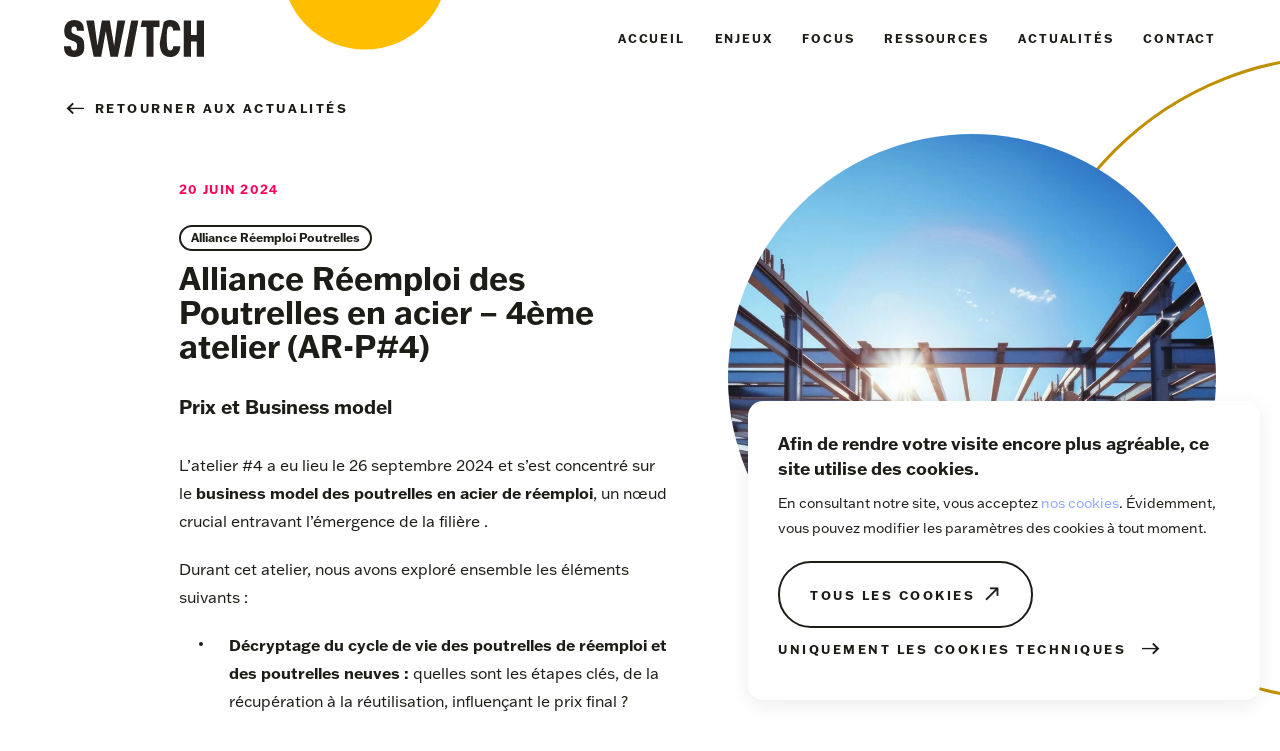

--- FILE ---
content_type: text/html; charset=UTF-8
request_url: https://www.switchtihange.be/alliance-reemploi-des-poutrelles-en-acier-ar-p4/
body_size: 5464
content:
<!doctype html><html lang="fr-FR"><head><meta charset="UTF-8"><link data-optimized="2" rel="stylesheet" href="https://www.switchtihange.be/wp-content/litespeed/css/078c02bad07309c35ee86e8a9101887d.css?ver=19937" /><meta name="HandheldFriendly" content="true" /><meta name="viewport" content="width=device-width, initial-scale=1"><meta name="author" content="SWITCH Tihange"><link rel="profile" href="https://gmpg.org/xfn/11"><meta name='robots' content='max-image-preview:large' /><title>Alliance Réemploi des Poutrelles en acier - 4ème atelier  | SWITCH Tihange</title><meta name="description" content="Prix et Business model
Le business model des poutrelles en acier de réemploi : un nœud crucial entravant l’émergence de la filière !"><meta property="og:title" content="Alliance Réemploi des Poutrelles en acier - 4ème atelier  | SWITCH Tihange" /><meta property="og:url" content="https://www.switchtihange.be/alliance-reemploi-des-poutrelles-en-acier-ar-p4/" /><link rel="canonical" href="https://www.switchtihange.be/alliance-reemploi-des-poutrelles-en-acier-ar-p4/" /><meta property="og:site_name" content="SWITCH Tihange" /><meta property="og:image" content="https://www.switchtihange.be/wp-content/uploads/2024/01/adobestock_623363393-560x292.jpeg" /><meta property="og:description" content="Prix et Business model
Le business model des poutrelles en acier de réemploi : un nœud crucial entravant l’émergence de la filière !" /><meta property="og:type" content="article" /><link rel="image_src" href="https://www.switchtihange.be/wp-content/uploads/2024/01/adobestock_623363393-560x292.jpeg" /><meta name="twitter:card" content="summary_large_image"><meta name="twitter:title" content="Alliance Réemploi des Poutrelles en acier - 4ème atelier  | SWITCH Tihange" /><meta name="twitter:url" content="https://www.switchtihange.be/alliance-reemploi-des-poutrelles-en-acier-ar-p4/" /><meta name="twitter:description" content="Prix et Business model
Le business model des poutrelles en acier de réemploi : un nœud crucial entravant l’émergence de la filière !" /><link rel="alternate" type="application/rss+xml" title="SWITCH Tihange &raquo; Flux" href="https://www.switchtihange.be/feed/" /> <script type="text/javascript" src="https://www.switchtihange.be/wp-includes/js/jquery/jquery.min.js?ver=3.7.1" id="jquery-core-js"></script> <link rel="https://api.w.org/" href="https://www.switchtihange.be/wp-json/" /><link rel="alternate" title="JSON" type="application/json" href="https://www.switchtihange.be/wp-json/wp/v2/posts/1378" /><link rel="canonical" href="https://www.switchtihange.be/alliance-reemploi-des-poutrelles-en-acier-ar-p4/" /><link rel="apple-touch-icon" sizes="180x180" href="https://www.switchtihange.be/wp-content/themes/gblmaster/favicons/apple-touch-icon.png"><link rel="apple-touch-icon" sizes="57x57" href="https://www.switchtihange.be/wp-content/themes/gblmaster/favicons/apple-touch-icon-57x57.png"><link rel="apple-touch-icon" sizes="60x60" href="https://www.switchtihange.be/wp-content/themes/gblmaster/favicons/apple-touch-icon-60x60.png"><link rel="apple-touch-icon" sizes="72x72" href="https://www.switchtihange.be/wp-content/themes/gblmaster/favicons/apple-touch-icon-72x72.png"><link rel="apple-touch-icon" sizes="76x76" href="https://www.switchtihange.be/wp-content/themes/gblmaster/favicons/apple-touch-icon-76x76.png"><link rel="apple-touch-icon" sizes="114x114" href="https://www.switchtihange.be/wp-content/themes/gblmaster/favicons/apple-touch-icon-114x114.png"><link rel="apple-touch-icon" sizes="120x120" href="https://www.switchtihange.be/wp-content/themes/gblmaster/favicons/apple-touch-icon-120x120.png"><link rel="apple-touch-icon" sizes="144x144" href="https://www.switchtihange.be/wp-content/themes/gblmaster/favicons/apple-touch-icon-144x144.png"><link rel="apple-touch-icon" sizes="152x152" href="https://www.switchtihange.be/wp-content/themes/gblmaster/favicons/apple-touch-icon-152x152.png"><link rel="apple-touch-icon" sizes="180x180" href="https://www.switchtihange.be/wp-content/themes/gblmaster/favicons/apple-touch-icon-180x180.png"><link rel="icon" type="image/png" sizes="192x192" href="https://www.switchtihange.be/wp-content/themes/gblmaster/favicons/android-chrome-192x192.png"><link rel="icon" type="image/png" sizes="512x512" href="https://www.switchtihange.be/wp-content/themes/gblmaster/favicons/android-chrome-512x512.png"><link rel="icon" type="image/png" sizes="16x16" href="https://www.switchtihange.be/wp-content/themes/gblmaster/favicons/favicon-16x16.png"><link rel="icon" type="image/png" sizes="32x32" href="https://www.switchtihange.be/wp-content/themes/gblmaster/favicons/favicon-32x32.png"><meta name="msapplication-TileImage" content="https://www.switchtihange.be/wp-content/themes/gblmaster/favicons/mstile-70x70.png"><meta name="msapplication-TileImage" content="https://www.switchtihange.be/wp-content/themes/gblmaster/favicons/mstile-144x144.png"><meta name="msapplication-TileImage" content="https://www.switchtihange.be/wp-content/themes/gblmaster/favicons/mstile-150x150.png"><meta name="msapplication-TileImage" content="https://www.switchtihange.be/wp-content/themes/gblmaster/favicons/mstile-310x150.png"><meta name="msapplication-TileImage" content="https://www.switchtihange.be/wp-content/themes/gblmaster/favicons/mstile-310x310.png"><link rel="manifest" href="https://www.switchtihange.be/wp-content/themes/gblmaster/favicons/site.webmanifest"><link rel="mask-icon" href="https://www.switchtihange.be/wp-content/themes/gblmaster/favicons/safari-pinned-tab.svg" color="#25221f"><meta name="msapplication-TileColor" content="#ffffff"><meta name="theme-color" content="#ffffff"><meta name="apple-mobile-web-app-title" content="Switch Tihange"></head><body class="wp-singular post-template-default single single-post postid-1378 single-format-standard wp-theme-gblmaster blog"><div id="page" class="site">
<a class="skip-link screen-reader-text" href="#content">Skip to content</a><header id="site-header"><div class="header-container"><div class="site-branding"><p class="site-title"><a href="https://www.switchtihange.be/" rel="home">SWITCH Tihange</a></p></div><nav id="site-navigation">
<button class="menu-toggle collapse" aria-controls="primary-menu" id="primary-menu-toggle" aria-expanded="false">
<span>Primary Menu</span>
</button><div id="main-menu-toggle-wrapper"><div class="inner-toggle"><div class="primary-menu-wrapper"><div class="menu-main-menu-container"><ul id="primary-menu" class="primary-menu"><li id="menu-item-690" class="menu-item menu-item-type-post_type menu-item-object-page menu-item-home menu-item-690"><a href="https://www.switchtihange.be/">Accueil</a></li><li id="menu-item-588" class="menu-item menu-item-type-post_type menu-item-object-page menu-item-has-children menu-item-588"><a href="https://www.switchtihange.be/enjeux/">Enjeux</a><div class='sub-menu-wrapper'><ul class='sub-menu'><li id="menu-item-1439" class="menu-item menu-item-type-post_type menu-item-object-mission menu-item-1439"><a href="https://www.switchtihange.be/enjeux/bien-vieillir/">Bien vieillir</a></li><li id="menu-item-605" class="menu-item menu-item-type-post_type menu-item-object-mission menu-item-605"><a href="https://www.switchtihange.be/enjeux/energie/">Energies d’avenir</a></li><li id="menu-item-604" class="menu-item menu-item-type-post_type menu-item-object-mission menu-item-604"><a href="https://www.switchtihange.be/enjeux/circularite/">Economie circulaire</a></li><li id="menu-item-1433" class="menu-item menu-item-type-post_type menu-item-object-mission menu-item-1433"><a href="https://www.switchtihange.be/enjeux/report-modal-vers-la-meuse/">Report modal vers la Meuse</a></li></ul></div></li><li id="menu-item-587" class="menu-item menu-item-type-post_type menu-item-object-page menu-item-has-children menu-item-587"><a href="https://www.switchtihange.be/focus/">Focus</a><div class='sub-menu-wrapper'><ul class='sub-menu'><li id="menu-item-1288" class="menu-item menu-item-type-post_type menu-item-object-focus menu-item-1288"><a href="https://www.switchtihange.be/focus/reemploi_poutrelles/">Alliance Réemploi Poutrelles</a></li><li id="menu-item-1803" class="menu-item menu-item-type-post_type menu-item-object-focus menu-item-1803"><a href="https://www.switchtihange.be/focus/axe-logistique-fluvial/">Axe logistique fluvial</a></li><li id="menu-item-1827" class="menu-item menu-item-type-post_type menu-item-object-focus menu-item-1827"><a href="https://www.switchtihange.be/focus/communaute-denergie/">Communauté d’énergie</a></li><li id="menu-item-1478" class="menu-item menu-item-type-post_type menu-item-object-focus menu-item-1478"><a href="https://www.switchtihange.be/focus/les-metiers-de-la-batellerie/">Les métiers de la batellerie</a></li><li id="menu-item-1844" class="menu-item menu-item-type-post_type menu-item-object-focus menu-item-1844"><a href="https://www.switchtihange.be/focus/pole-dexcellence-et-de-formation/">Pôle d’excellence et de formation</a></li><li id="menu-item-1870" class="menu-item menu-item-type-post_type menu-item-object-focus menu-item-1870"><a href="https://www.switchtihange.be/focus/reseau-bien-vieillir/">Réseau Bien Vieillir</a></li></ul></div></li><li id="menu-item-1746" class="menu-item menu-item-type-post_type menu-item-object-page menu-item-1746"><a href="https://www.switchtihange.be/ressources/">Ressources</a></li><li id="menu-item-1747" class="menu-item menu-item-type-post_type menu-item-object-page menu-item-1747"><a href="https://www.switchtihange.be/actualites/">Actualités</a></li><li id="menu-item-377" class="menu-item menu-item-type-post_type menu-item-object-page menu-item-377"><a href="https://www.switchtihange.be/contact/">Contact</a></li></ul></div></div></div></div></nav></div></header><div id="site-content"><main id="main-content" role="main"><article id="post-1378" class="post-1378 post type-post status-publish format-standard has-post-thumbnail hentry category-filiere-reemploi"><div class="back-link">
<a href="https://www.switchtihange.be/actualites/" class=" readmore back">Retourner aux actualités</a></div><div class="hero with-thumbnail"><div class="inner-hero"><header class="page-header"><figure class="u-photo">
<img width="1920" height="1076" src="https://www.switchtihange.be/wp-content/uploads/2024/01/adobestock_623363393-scaled.jpeg" class="attachment-full size-full wp-post-image" alt="SWITCH Tihange Alliance Réemploi des Poutrelles en acier" decoding="async" fetchpriority="high" srcset="https://www.switchtihange.be/wp-content/uploads/2024/01/adobestock_623363393-scaled.jpeg 1920w, https://www.switchtihange.be/wp-content/uploads/2024/01/adobestock_623363393-600x336.jpeg 600w, https://www.switchtihange.be/wp-content/uploads/2024/01/adobestock_623363393-1024x574.jpeg 1024w, https://www.switchtihange.be/wp-content/uploads/2024/01/adobestock_623363393-768x430.jpeg 768w, https://www.switchtihange.be/wp-content/uploads/2024/01/adobestock_623363393-1536x861.jpeg 1536w, https://www.switchtihange.be/wp-content/uploads/2024/01/adobestock_623363393-2048x1148.jpeg 2048w" sizes="(max-width: 1920px) 100vw, 1920px" /></figure></header><div class="page-content">
<time datetime="2024-06-20T07:34:44+0000">20 juin 2024</time><div class="tags">
<a href="https://www.switchtihange.be/?post_type=focus&#038;p=1271" class="news-tag" >Alliance Réemploi Poutrelles</a></div><h1 class="page-title">Alliance Réemploi des Poutrelles en acier &#8211; 4ème atelier (AR-P#4)</h1><div class="content"><h4><strong>Prix et Business model</strong></h4><p>L’atelier #4 a eu lieu le 26 septembre 2024 et s&rsquo;est concentré sur le <strong>business model des poutrelles en acier de réemploi</strong>, un nœud crucial entravant l’émergence de la filière .</p><p>Durant cet atelier, nous avons exploré ensemble les éléments suivants :</p><ul><li><strong>Décryptage du cycle de vie des poutrelles de réemploi et des poutrelles neuves : </strong>quelles sont les étapes clés, de la récupération à la réutilisation, influençant le prix final ?</li><li><strong>Analyse des métiers et des acteurs impliqués à chaque étape : </strong>quels sont les rôles spécifiques des acteurs tout au long de la chaîne de valeur ? Comment maximiser « l&rsquo;expertise intégrée » (c’est-à-dire l’intégration de plusieurs étapes-métiers par un acteur) pour réduire les coûts de manutention, de transport et d&rsquo;intermédiaires  ?</li><li><strong>Construction du prix des poutrelles de réemploi : </strong>en fonction des étapes du cycle de vie et de l&rsquo;implication des acteurs, quelles composantes de prix doivent être prises en compte ? Comment équilibrer ces coûts entre le prix du matériau recyclé et celui des poutrelles neuves ?</li><li><strong>Viabilité du modèle économique : </strong>à partir de quelles quantités, de quelle standardisation et avec quelle implication d&rsquo;intermédiaires le modèle peut-il devenir viable sur le marché ? Quel prix est acceptable par le marché en comparaison avec le prix de l’acier neuf ? Quels leviers pourraient être activés pour augmenter l’attractivité ?</li></ul><p>&nbsp;</p></div></div></div></div><div class="page-flex"><section class="section-flexible section-textalone  center "><div class="wrapper-inner-flex"><div class="inner"><div class="text"><p>Nous avons tenté d’intégrer la <strong>fluctuation du cours de l’acier </strong>dans notre raisonnement : quel impact sur le marché et quelles stratégies d’ajustement peuvent être mises en place par les stockistes et les revendeurs ?</p><p>Cet atelier a été organisé à la demande des acteurs de l’Alliance 🤝. Merci d&rsquo;avoir été présent et d&rsquo;avoir participé :</p><ul><li>A la <strong>réflexion collaborative</strong> <strong>et stratégique</strong> sur votre place potentielle dans cette chaîne de valeur et enjeux de ce marché. Le rapport de synthèse de l&rsquo;atelier sera transmis aux membres de l’Alliance présents.</li><li>Aux <strong>synergies et rencontres</strong> avec les autres acteurs membres de l’Alliance.</li><li>Au développement d’<strong>opportunités business</strong><strong> </strong>innovantes et à des <strong>projets pilotes d’envergure</strong> : l’Alliance est sollicitée par les porteurs de projets publics et privés, avec le soutien renforcé de <strong>GreenWin</strong><strong> </strong>et <strong>SPI</strong>. Soit une façon de se lancer en douceur sur le marché.</li></ul><p>Le rôle est de l’Alliance reste plus largement de faciliter les rencontres, les échanges, et la co-construction de vos nouveaux modèles d’affaires/produits/services, tout en enrichissant le réseau de partenaires complémentaires.</p><p>&nbsp;</p></div></div></div></section><section class="section-flexible section-multiplecol  "><div class="wrapper-inner-flex"><div class="inner"><div class="flex-intro"><h4>Tout savoir sur nos ateliers Alliance Réemploi des Poutrelles en acier</h4></div><div class="inner-flex-block-multiplecols"><div class="wrapper-items"><div class="item "><div class="col-inner"><div class="text"><p><a class="btn" href="https://www.switchtihange.be/alliance-reemploi-des-poutrelles-en-acier-ar-p1/" target="_blank" rel="noopener">ATELIER AR-P#1 </a></p></div></div></div><div class="item "><div class="col-inner"><div class="text"><p><a class="btn" href="https://www.switchtihange.be/alliance-reemploi-des-poutrelles-en-acier-ar-p2/" target="_blank" rel="noopener">ATELIER AR-P#2 </a></p></div></div></div><div class="item "><div class="col-inner"><div class="text"><p><a class="btn" href="https://www.switchtihange.be/alliance-reemploi-des-poutrelles-en-acier-ar-p3/" target="_blank" rel="noopener">ATELIER AR-P#3 </a></p></div></div></div></div></div></div></div></section></div></article></main></div><footer id="site-footer"><div class="inner-footer"><div class="contact-footer">
<a href="/contact" class="contact"><h4>Un projet,<br> une idée ?</h4><div class="readmore">Contactez-nous</div>
</a></div><div id="main-footer"><div class="info-client"><div><div class="site-branding"><p class="site-title"><a href="https://www.switchtihange.be/" rel="home">SWITCH Tihange</a></p></div><div class="social-container"><div class="menu-social-menu-container"><ul id="menu-social-menu" class="gbl-social-menu"><li id="menu-item-18" class="linkedin menu-item menu-item-type-custom menu-item-object-custom menu-item-18"><a href="https://www.linkedin.com/company/delivery-unit-tihange/?originalSubdomain=be">Linkedin</a></li></ul></div></div></div>
<address>
<a href="https://www.google.com/maps/dir/Avenue+Delchambre%2C+5%2B4500%2BHuy%2BBelgium" class="address" target="_blank"><p>Avenue Delchambre, 5</p><p>4500, Huy</p><p>(bâtiment de MCH Economie)</p></a>
<a class='clic-email-convert email' href='' data-email='Y29udGFjdEBzd2l0Y2h0aWhhbmdlLmJl'>Afficher l'e-mail</a>
</address></div><div class="wrapper-footer-menu"><div class="menu-footer-menu-container"><ul id="footer-menu" class="footer-menu"><li id="menu-item-1711" class="menu-item menu-item-type-post_type menu-item-object-page menu-item-1711"><a href="https://www.switchtihange.be/focus/">Focus</a></li><li id="menu-item-1712" class="menu-item menu-item-type-post_type menu-item-object-page menu-item-1712"><a href="https://www.switchtihange.be/enjeux/">Enjeux</a></li><li id="menu-item-1709" class="menu-item menu-item-type-post_type menu-item-object-page menu-item-1709"><a href="https://www.switchtihange.be/ressources/">Ressources</a></li><li id="menu-item-1710" class="menu-item menu-item-type-post_type menu-item-object-page menu-item-1710"><a href="https://www.switchtihange.be/actualites/">Actualités</a></li><li id="menu-item-1713" class="menu-item menu-item-type-post_type menu-item-object-page menu-item-1713"><a href="https://www.switchtihange.be/qui-sommes-nous/">Qui sommes-nous ?</a></li><li id="menu-item-1748" class="menu-item menu-item-type-post_type menu-item-object-page menu-item-1748"><a href="https://www.switchtihange.be/contact/">Contactez-nous</a></li></ul></div></div><div class="wrapper-logo">
<a href="https://www.noshaq.be/" target="_blank"><figure class="logo"><img data-src="https://www.switchtihange.be/wp-content/uploads/2022/09/noshaq-white.svg" alt="Noshaq" src="[data-uri]" class="lazyload"></figure>
</a>
<a href="https://www.spi.be/" target="_blank"><figure class="logo"><img data-src="https://www.switchtihange.be/wp-content/uploads/2022/09/spi-white.png" alt="SPI" src="[data-uri]" class="lazyload" style="--smush-placeholder-width: 200px; --smush-placeholder-aspect-ratio: 200/71;"></figure>
</a>
<a href="https://www.wallonie.be/fr" target="_blank"><figure class="logo"><img data-src="https://www.switchtihange.be/wp-content/uploads/2022/09/wallonie-white.svg" alt="Wallonie" src="[data-uri]" class="lazyload"></figure>
</a></div></div><div id="colophon" role="contentinfo"><div class="credits-wrapper"><p class="credit">© 2026 SWITCH Tihange</p><div class="gdpr-menu"><div class="menu-gdpr-menu-container"><ul id="menu-gdpr-menu" class="menu"><li id="menu-item-6" class="menu-item menu-item-type-post_type menu-item-object-page menu-item-6"><a href="https://www.switchtihange.be/conditions-dutilisation/">Conditions d&rsquo;utilisation</a></li><li id="menu-item-8" class="menu-item menu-item-type-post_type menu-item-object-page menu-item-8"><a href="https://www.switchtihange.be/politique-de-confidentialite/">Politique de confidentialité</a></li><li id="menu-item-10" class="menu-item menu-item-type-post_type menu-item-object-page menu-item-10"><a href="https://www.switchtihange.be/cookies/">Cookies</a></li></ul></div></div></div><p class="copyright">
<a target="_blank" class="madebyglobule" rel="nofollow" href="http://www.globulebleu.com" title="Site web de Globule Bleu">Fabriqué par Globule Bleu</a></p></div></div></footer></div><div class="modalWrapper"></div>
 <script type="speculationrules">{"prefetch":[{"source":"document","where":{"and":[{"href_matches":"/*"},{"not":{"href_matches":["/wp-*.php","/wp-admin/*","/wp-content/uploads/*","/wp-content/*","/wp-content/plugins/*","/wp-content/themes/gblmaster/*","/*\\?(.+)"]}},{"not":{"selector_matches":"a[rel~=\"nofollow\"]"}},{"not":{"selector_matches":".no-prefetch, .no-prefetch a"}}]},"eagerness":"conservative"}]}</script> <div class="cookies-law-info hidden"><div class="cookies-wrapper"><div class="cookies-content"><p><strong>Afin de rendre votre visite encore plus agréable, ce site utilise des cookies.</strong></p><p>En consultant notre site, vous acceptez <a href="https://www.switchtihange.be/cookies/">nos cookies</a>. Évidemment, vous pouvez modifier les paramètres des cookies à tout moment.</p></div><div class="cookies-buttons">
<button type="button" class="agree-button" data-consent="2">Tous les cookies</button>
<button type="button" class="agree-button" data-consent="3">Uniquement les cookies techniques</button><div><a href="https://www.switchtihange.be" class="find-more-button"></a></div></div></div></div>
<button id="gbl_gdpr_open" class="hidden">Open Cookies Info</button>
 <script data-optimized="1" src="https://www.switchtihange.be/wp-content/litespeed/js/4d262bd982387eec5b4712f1fa59b659.js?ver=19937"></script></body></html>
<!-- Page optimized by LiteSpeed Cache @2026-01-15 08:34:44 -->

<!-- Page supported by LiteSpeed Cache 6.5.4 on 2026-01-15 08:34:44 -->

--- FILE ---
content_type: text/html; charset=utf-8
request_url: https://www.google.com/recaptcha/api2/anchor?ar=1&k=6Lcu-qkiAAAAAMirs9tgNcA9_3_hM0zSXmnxt0xY&co=aHR0cHM6Ly93d3cuc3dpdGNodGloYW5nZS5iZTo0NDM.&hl=en&v=9TiwnJFHeuIw_s0wSd3fiKfN&size=invisible&anchor-ms=20000&execute-ms=30000&cb=rl8tuz1zvsps
body_size: 48852
content:
<!DOCTYPE HTML><html dir="ltr" lang="en"><head><meta http-equiv="Content-Type" content="text/html; charset=UTF-8">
<meta http-equiv="X-UA-Compatible" content="IE=edge">
<title>reCAPTCHA</title>
<style type="text/css">
/* cyrillic-ext */
@font-face {
  font-family: 'Roboto';
  font-style: normal;
  font-weight: 400;
  font-stretch: 100%;
  src: url(//fonts.gstatic.com/s/roboto/v48/KFO7CnqEu92Fr1ME7kSn66aGLdTylUAMa3GUBHMdazTgWw.woff2) format('woff2');
  unicode-range: U+0460-052F, U+1C80-1C8A, U+20B4, U+2DE0-2DFF, U+A640-A69F, U+FE2E-FE2F;
}
/* cyrillic */
@font-face {
  font-family: 'Roboto';
  font-style: normal;
  font-weight: 400;
  font-stretch: 100%;
  src: url(//fonts.gstatic.com/s/roboto/v48/KFO7CnqEu92Fr1ME7kSn66aGLdTylUAMa3iUBHMdazTgWw.woff2) format('woff2');
  unicode-range: U+0301, U+0400-045F, U+0490-0491, U+04B0-04B1, U+2116;
}
/* greek-ext */
@font-face {
  font-family: 'Roboto';
  font-style: normal;
  font-weight: 400;
  font-stretch: 100%;
  src: url(//fonts.gstatic.com/s/roboto/v48/KFO7CnqEu92Fr1ME7kSn66aGLdTylUAMa3CUBHMdazTgWw.woff2) format('woff2');
  unicode-range: U+1F00-1FFF;
}
/* greek */
@font-face {
  font-family: 'Roboto';
  font-style: normal;
  font-weight: 400;
  font-stretch: 100%;
  src: url(//fonts.gstatic.com/s/roboto/v48/KFO7CnqEu92Fr1ME7kSn66aGLdTylUAMa3-UBHMdazTgWw.woff2) format('woff2');
  unicode-range: U+0370-0377, U+037A-037F, U+0384-038A, U+038C, U+038E-03A1, U+03A3-03FF;
}
/* math */
@font-face {
  font-family: 'Roboto';
  font-style: normal;
  font-weight: 400;
  font-stretch: 100%;
  src: url(//fonts.gstatic.com/s/roboto/v48/KFO7CnqEu92Fr1ME7kSn66aGLdTylUAMawCUBHMdazTgWw.woff2) format('woff2');
  unicode-range: U+0302-0303, U+0305, U+0307-0308, U+0310, U+0312, U+0315, U+031A, U+0326-0327, U+032C, U+032F-0330, U+0332-0333, U+0338, U+033A, U+0346, U+034D, U+0391-03A1, U+03A3-03A9, U+03B1-03C9, U+03D1, U+03D5-03D6, U+03F0-03F1, U+03F4-03F5, U+2016-2017, U+2034-2038, U+203C, U+2040, U+2043, U+2047, U+2050, U+2057, U+205F, U+2070-2071, U+2074-208E, U+2090-209C, U+20D0-20DC, U+20E1, U+20E5-20EF, U+2100-2112, U+2114-2115, U+2117-2121, U+2123-214F, U+2190, U+2192, U+2194-21AE, U+21B0-21E5, U+21F1-21F2, U+21F4-2211, U+2213-2214, U+2216-22FF, U+2308-230B, U+2310, U+2319, U+231C-2321, U+2336-237A, U+237C, U+2395, U+239B-23B7, U+23D0, U+23DC-23E1, U+2474-2475, U+25AF, U+25B3, U+25B7, U+25BD, U+25C1, U+25CA, U+25CC, U+25FB, U+266D-266F, U+27C0-27FF, U+2900-2AFF, U+2B0E-2B11, U+2B30-2B4C, U+2BFE, U+3030, U+FF5B, U+FF5D, U+1D400-1D7FF, U+1EE00-1EEFF;
}
/* symbols */
@font-face {
  font-family: 'Roboto';
  font-style: normal;
  font-weight: 400;
  font-stretch: 100%;
  src: url(//fonts.gstatic.com/s/roboto/v48/KFO7CnqEu92Fr1ME7kSn66aGLdTylUAMaxKUBHMdazTgWw.woff2) format('woff2');
  unicode-range: U+0001-000C, U+000E-001F, U+007F-009F, U+20DD-20E0, U+20E2-20E4, U+2150-218F, U+2190, U+2192, U+2194-2199, U+21AF, U+21E6-21F0, U+21F3, U+2218-2219, U+2299, U+22C4-22C6, U+2300-243F, U+2440-244A, U+2460-24FF, U+25A0-27BF, U+2800-28FF, U+2921-2922, U+2981, U+29BF, U+29EB, U+2B00-2BFF, U+4DC0-4DFF, U+FFF9-FFFB, U+10140-1018E, U+10190-1019C, U+101A0, U+101D0-101FD, U+102E0-102FB, U+10E60-10E7E, U+1D2C0-1D2D3, U+1D2E0-1D37F, U+1F000-1F0FF, U+1F100-1F1AD, U+1F1E6-1F1FF, U+1F30D-1F30F, U+1F315, U+1F31C, U+1F31E, U+1F320-1F32C, U+1F336, U+1F378, U+1F37D, U+1F382, U+1F393-1F39F, U+1F3A7-1F3A8, U+1F3AC-1F3AF, U+1F3C2, U+1F3C4-1F3C6, U+1F3CA-1F3CE, U+1F3D4-1F3E0, U+1F3ED, U+1F3F1-1F3F3, U+1F3F5-1F3F7, U+1F408, U+1F415, U+1F41F, U+1F426, U+1F43F, U+1F441-1F442, U+1F444, U+1F446-1F449, U+1F44C-1F44E, U+1F453, U+1F46A, U+1F47D, U+1F4A3, U+1F4B0, U+1F4B3, U+1F4B9, U+1F4BB, U+1F4BF, U+1F4C8-1F4CB, U+1F4D6, U+1F4DA, U+1F4DF, U+1F4E3-1F4E6, U+1F4EA-1F4ED, U+1F4F7, U+1F4F9-1F4FB, U+1F4FD-1F4FE, U+1F503, U+1F507-1F50B, U+1F50D, U+1F512-1F513, U+1F53E-1F54A, U+1F54F-1F5FA, U+1F610, U+1F650-1F67F, U+1F687, U+1F68D, U+1F691, U+1F694, U+1F698, U+1F6AD, U+1F6B2, U+1F6B9-1F6BA, U+1F6BC, U+1F6C6-1F6CF, U+1F6D3-1F6D7, U+1F6E0-1F6EA, U+1F6F0-1F6F3, U+1F6F7-1F6FC, U+1F700-1F7FF, U+1F800-1F80B, U+1F810-1F847, U+1F850-1F859, U+1F860-1F887, U+1F890-1F8AD, U+1F8B0-1F8BB, U+1F8C0-1F8C1, U+1F900-1F90B, U+1F93B, U+1F946, U+1F984, U+1F996, U+1F9E9, U+1FA00-1FA6F, U+1FA70-1FA7C, U+1FA80-1FA89, U+1FA8F-1FAC6, U+1FACE-1FADC, U+1FADF-1FAE9, U+1FAF0-1FAF8, U+1FB00-1FBFF;
}
/* vietnamese */
@font-face {
  font-family: 'Roboto';
  font-style: normal;
  font-weight: 400;
  font-stretch: 100%;
  src: url(//fonts.gstatic.com/s/roboto/v48/KFO7CnqEu92Fr1ME7kSn66aGLdTylUAMa3OUBHMdazTgWw.woff2) format('woff2');
  unicode-range: U+0102-0103, U+0110-0111, U+0128-0129, U+0168-0169, U+01A0-01A1, U+01AF-01B0, U+0300-0301, U+0303-0304, U+0308-0309, U+0323, U+0329, U+1EA0-1EF9, U+20AB;
}
/* latin-ext */
@font-face {
  font-family: 'Roboto';
  font-style: normal;
  font-weight: 400;
  font-stretch: 100%;
  src: url(//fonts.gstatic.com/s/roboto/v48/KFO7CnqEu92Fr1ME7kSn66aGLdTylUAMa3KUBHMdazTgWw.woff2) format('woff2');
  unicode-range: U+0100-02BA, U+02BD-02C5, U+02C7-02CC, U+02CE-02D7, U+02DD-02FF, U+0304, U+0308, U+0329, U+1D00-1DBF, U+1E00-1E9F, U+1EF2-1EFF, U+2020, U+20A0-20AB, U+20AD-20C0, U+2113, U+2C60-2C7F, U+A720-A7FF;
}
/* latin */
@font-face {
  font-family: 'Roboto';
  font-style: normal;
  font-weight: 400;
  font-stretch: 100%;
  src: url(//fonts.gstatic.com/s/roboto/v48/KFO7CnqEu92Fr1ME7kSn66aGLdTylUAMa3yUBHMdazQ.woff2) format('woff2');
  unicode-range: U+0000-00FF, U+0131, U+0152-0153, U+02BB-02BC, U+02C6, U+02DA, U+02DC, U+0304, U+0308, U+0329, U+2000-206F, U+20AC, U+2122, U+2191, U+2193, U+2212, U+2215, U+FEFF, U+FFFD;
}
/* cyrillic-ext */
@font-face {
  font-family: 'Roboto';
  font-style: normal;
  font-weight: 500;
  font-stretch: 100%;
  src: url(//fonts.gstatic.com/s/roboto/v48/KFO7CnqEu92Fr1ME7kSn66aGLdTylUAMa3GUBHMdazTgWw.woff2) format('woff2');
  unicode-range: U+0460-052F, U+1C80-1C8A, U+20B4, U+2DE0-2DFF, U+A640-A69F, U+FE2E-FE2F;
}
/* cyrillic */
@font-face {
  font-family: 'Roboto';
  font-style: normal;
  font-weight: 500;
  font-stretch: 100%;
  src: url(//fonts.gstatic.com/s/roboto/v48/KFO7CnqEu92Fr1ME7kSn66aGLdTylUAMa3iUBHMdazTgWw.woff2) format('woff2');
  unicode-range: U+0301, U+0400-045F, U+0490-0491, U+04B0-04B1, U+2116;
}
/* greek-ext */
@font-face {
  font-family: 'Roboto';
  font-style: normal;
  font-weight: 500;
  font-stretch: 100%;
  src: url(//fonts.gstatic.com/s/roboto/v48/KFO7CnqEu92Fr1ME7kSn66aGLdTylUAMa3CUBHMdazTgWw.woff2) format('woff2');
  unicode-range: U+1F00-1FFF;
}
/* greek */
@font-face {
  font-family: 'Roboto';
  font-style: normal;
  font-weight: 500;
  font-stretch: 100%;
  src: url(//fonts.gstatic.com/s/roboto/v48/KFO7CnqEu92Fr1ME7kSn66aGLdTylUAMa3-UBHMdazTgWw.woff2) format('woff2');
  unicode-range: U+0370-0377, U+037A-037F, U+0384-038A, U+038C, U+038E-03A1, U+03A3-03FF;
}
/* math */
@font-face {
  font-family: 'Roboto';
  font-style: normal;
  font-weight: 500;
  font-stretch: 100%;
  src: url(//fonts.gstatic.com/s/roboto/v48/KFO7CnqEu92Fr1ME7kSn66aGLdTylUAMawCUBHMdazTgWw.woff2) format('woff2');
  unicode-range: U+0302-0303, U+0305, U+0307-0308, U+0310, U+0312, U+0315, U+031A, U+0326-0327, U+032C, U+032F-0330, U+0332-0333, U+0338, U+033A, U+0346, U+034D, U+0391-03A1, U+03A3-03A9, U+03B1-03C9, U+03D1, U+03D5-03D6, U+03F0-03F1, U+03F4-03F5, U+2016-2017, U+2034-2038, U+203C, U+2040, U+2043, U+2047, U+2050, U+2057, U+205F, U+2070-2071, U+2074-208E, U+2090-209C, U+20D0-20DC, U+20E1, U+20E5-20EF, U+2100-2112, U+2114-2115, U+2117-2121, U+2123-214F, U+2190, U+2192, U+2194-21AE, U+21B0-21E5, U+21F1-21F2, U+21F4-2211, U+2213-2214, U+2216-22FF, U+2308-230B, U+2310, U+2319, U+231C-2321, U+2336-237A, U+237C, U+2395, U+239B-23B7, U+23D0, U+23DC-23E1, U+2474-2475, U+25AF, U+25B3, U+25B7, U+25BD, U+25C1, U+25CA, U+25CC, U+25FB, U+266D-266F, U+27C0-27FF, U+2900-2AFF, U+2B0E-2B11, U+2B30-2B4C, U+2BFE, U+3030, U+FF5B, U+FF5D, U+1D400-1D7FF, U+1EE00-1EEFF;
}
/* symbols */
@font-face {
  font-family: 'Roboto';
  font-style: normal;
  font-weight: 500;
  font-stretch: 100%;
  src: url(//fonts.gstatic.com/s/roboto/v48/KFO7CnqEu92Fr1ME7kSn66aGLdTylUAMaxKUBHMdazTgWw.woff2) format('woff2');
  unicode-range: U+0001-000C, U+000E-001F, U+007F-009F, U+20DD-20E0, U+20E2-20E4, U+2150-218F, U+2190, U+2192, U+2194-2199, U+21AF, U+21E6-21F0, U+21F3, U+2218-2219, U+2299, U+22C4-22C6, U+2300-243F, U+2440-244A, U+2460-24FF, U+25A0-27BF, U+2800-28FF, U+2921-2922, U+2981, U+29BF, U+29EB, U+2B00-2BFF, U+4DC0-4DFF, U+FFF9-FFFB, U+10140-1018E, U+10190-1019C, U+101A0, U+101D0-101FD, U+102E0-102FB, U+10E60-10E7E, U+1D2C0-1D2D3, U+1D2E0-1D37F, U+1F000-1F0FF, U+1F100-1F1AD, U+1F1E6-1F1FF, U+1F30D-1F30F, U+1F315, U+1F31C, U+1F31E, U+1F320-1F32C, U+1F336, U+1F378, U+1F37D, U+1F382, U+1F393-1F39F, U+1F3A7-1F3A8, U+1F3AC-1F3AF, U+1F3C2, U+1F3C4-1F3C6, U+1F3CA-1F3CE, U+1F3D4-1F3E0, U+1F3ED, U+1F3F1-1F3F3, U+1F3F5-1F3F7, U+1F408, U+1F415, U+1F41F, U+1F426, U+1F43F, U+1F441-1F442, U+1F444, U+1F446-1F449, U+1F44C-1F44E, U+1F453, U+1F46A, U+1F47D, U+1F4A3, U+1F4B0, U+1F4B3, U+1F4B9, U+1F4BB, U+1F4BF, U+1F4C8-1F4CB, U+1F4D6, U+1F4DA, U+1F4DF, U+1F4E3-1F4E6, U+1F4EA-1F4ED, U+1F4F7, U+1F4F9-1F4FB, U+1F4FD-1F4FE, U+1F503, U+1F507-1F50B, U+1F50D, U+1F512-1F513, U+1F53E-1F54A, U+1F54F-1F5FA, U+1F610, U+1F650-1F67F, U+1F687, U+1F68D, U+1F691, U+1F694, U+1F698, U+1F6AD, U+1F6B2, U+1F6B9-1F6BA, U+1F6BC, U+1F6C6-1F6CF, U+1F6D3-1F6D7, U+1F6E0-1F6EA, U+1F6F0-1F6F3, U+1F6F7-1F6FC, U+1F700-1F7FF, U+1F800-1F80B, U+1F810-1F847, U+1F850-1F859, U+1F860-1F887, U+1F890-1F8AD, U+1F8B0-1F8BB, U+1F8C0-1F8C1, U+1F900-1F90B, U+1F93B, U+1F946, U+1F984, U+1F996, U+1F9E9, U+1FA00-1FA6F, U+1FA70-1FA7C, U+1FA80-1FA89, U+1FA8F-1FAC6, U+1FACE-1FADC, U+1FADF-1FAE9, U+1FAF0-1FAF8, U+1FB00-1FBFF;
}
/* vietnamese */
@font-face {
  font-family: 'Roboto';
  font-style: normal;
  font-weight: 500;
  font-stretch: 100%;
  src: url(//fonts.gstatic.com/s/roboto/v48/KFO7CnqEu92Fr1ME7kSn66aGLdTylUAMa3OUBHMdazTgWw.woff2) format('woff2');
  unicode-range: U+0102-0103, U+0110-0111, U+0128-0129, U+0168-0169, U+01A0-01A1, U+01AF-01B0, U+0300-0301, U+0303-0304, U+0308-0309, U+0323, U+0329, U+1EA0-1EF9, U+20AB;
}
/* latin-ext */
@font-face {
  font-family: 'Roboto';
  font-style: normal;
  font-weight: 500;
  font-stretch: 100%;
  src: url(//fonts.gstatic.com/s/roboto/v48/KFO7CnqEu92Fr1ME7kSn66aGLdTylUAMa3KUBHMdazTgWw.woff2) format('woff2');
  unicode-range: U+0100-02BA, U+02BD-02C5, U+02C7-02CC, U+02CE-02D7, U+02DD-02FF, U+0304, U+0308, U+0329, U+1D00-1DBF, U+1E00-1E9F, U+1EF2-1EFF, U+2020, U+20A0-20AB, U+20AD-20C0, U+2113, U+2C60-2C7F, U+A720-A7FF;
}
/* latin */
@font-face {
  font-family: 'Roboto';
  font-style: normal;
  font-weight: 500;
  font-stretch: 100%;
  src: url(//fonts.gstatic.com/s/roboto/v48/KFO7CnqEu92Fr1ME7kSn66aGLdTylUAMa3yUBHMdazQ.woff2) format('woff2');
  unicode-range: U+0000-00FF, U+0131, U+0152-0153, U+02BB-02BC, U+02C6, U+02DA, U+02DC, U+0304, U+0308, U+0329, U+2000-206F, U+20AC, U+2122, U+2191, U+2193, U+2212, U+2215, U+FEFF, U+FFFD;
}
/* cyrillic-ext */
@font-face {
  font-family: 'Roboto';
  font-style: normal;
  font-weight: 900;
  font-stretch: 100%;
  src: url(//fonts.gstatic.com/s/roboto/v48/KFO7CnqEu92Fr1ME7kSn66aGLdTylUAMa3GUBHMdazTgWw.woff2) format('woff2');
  unicode-range: U+0460-052F, U+1C80-1C8A, U+20B4, U+2DE0-2DFF, U+A640-A69F, U+FE2E-FE2F;
}
/* cyrillic */
@font-face {
  font-family: 'Roboto';
  font-style: normal;
  font-weight: 900;
  font-stretch: 100%;
  src: url(//fonts.gstatic.com/s/roboto/v48/KFO7CnqEu92Fr1ME7kSn66aGLdTylUAMa3iUBHMdazTgWw.woff2) format('woff2');
  unicode-range: U+0301, U+0400-045F, U+0490-0491, U+04B0-04B1, U+2116;
}
/* greek-ext */
@font-face {
  font-family: 'Roboto';
  font-style: normal;
  font-weight: 900;
  font-stretch: 100%;
  src: url(//fonts.gstatic.com/s/roboto/v48/KFO7CnqEu92Fr1ME7kSn66aGLdTylUAMa3CUBHMdazTgWw.woff2) format('woff2');
  unicode-range: U+1F00-1FFF;
}
/* greek */
@font-face {
  font-family: 'Roboto';
  font-style: normal;
  font-weight: 900;
  font-stretch: 100%;
  src: url(//fonts.gstatic.com/s/roboto/v48/KFO7CnqEu92Fr1ME7kSn66aGLdTylUAMa3-UBHMdazTgWw.woff2) format('woff2');
  unicode-range: U+0370-0377, U+037A-037F, U+0384-038A, U+038C, U+038E-03A1, U+03A3-03FF;
}
/* math */
@font-face {
  font-family: 'Roboto';
  font-style: normal;
  font-weight: 900;
  font-stretch: 100%;
  src: url(//fonts.gstatic.com/s/roboto/v48/KFO7CnqEu92Fr1ME7kSn66aGLdTylUAMawCUBHMdazTgWw.woff2) format('woff2');
  unicode-range: U+0302-0303, U+0305, U+0307-0308, U+0310, U+0312, U+0315, U+031A, U+0326-0327, U+032C, U+032F-0330, U+0332-0333, U+0338, U+033A, U+0346, U+034D, U+0391-03A1, U+03A3-03A9, U+03B1-03C9, U+03D1, U+03D5-03D6, U+03F0-03F1, U+03F4-03F5, U+2016-2017, U+2034-2038, U+203C, U+2040, U+2043, U+2047, U+2050, U+2057, U+205F, U+2070-2071, U+2074-208E, U+2090-209C, U+20D0-20DC, U+20E1, U+20E5-20EF, U+2100-2112, U+2114-2115, U+2117-2121, U+2123-214F, U+2190, U+2192, U+2194-21AE, U+21B0-21E5, U+21F1-21F2, U+21F4-2211, U+2213-2214, U+2216-22FF, U+2308-230B, U+2310, U+2319, U+231C-2321, U+2336-237A, U+237C, U+2395, U+239B-23B7, U+23D0, U+23DC-23E1, U+2474-2475, U+25AF, U+25B3, U+25B7, U+25BD, U+25C1, U+25CA, U+25CC, U+25FB, U+266D-266F, U+27C0-27FF, U+2900-2AFF, U+2B0E-2B11, U+2B30-2B4C, U+2BFE, U+3030, U+FF5B, U+FF5D, U+1D400-1D7FF, U+1EE00-1EEFF;
}
/* symbols */
@font-face {
  font-family: 'Roboto';
  font-style: normal;
  font-weight: 900;
  font-stretch: 100%;
  src: url(//fonts.gstatic.com/s/roboto/v48/KFO7CnqEu92Fr1ME7kSn66aGLdTylUAMaxKUBHMdazTgWw.woff2) format('woff2');
  unicode-range: U+0001-000C, U+000E-001F, U+007F-009F, U+20DD-20E0, U+20E2-20E4, U+2150-218F, U+2190, U+2192, U+2194-2199, U+21AF, U+21E6-21F0, U+21F3, U+2218-2219, U+2299, U+22C4-22C6, U+2300-243F, U+2440-244A, U+2460-24FF, U+25A0-27BF, U+2800-28FF, U+2921-2922, U+2981, U+29BF, U+29EB, U+2B00-2BFF, U+4DC0-4DFF, U+FFF9-FFFB, U+10140-1018E, U+10190-1019C, U+101A0, U+101D0-101FD, U+102E0-102FB, U+10E60-10E7E, U+1D2C0-1D2D3, U+1D2E0-1D37F, U+1F000-1F0FF, U+1F100-1F1AD, U+1F1E6-1F1FF, U+1F30D-1F30F, U+1F315, U+1F31C, U+1F31E, U+1F320-1F32C, U+1F336, U+1F378, U+1F37D, U+1F382, U+1F393-1F39F, U+1F3A7-1F3A8, U+1F3AC-1F3AF, U+1F3C2, U+1F3C4-1F3C6, U+1F3CA-1F3CE, U+1F3D4-1F3E0, U+1F3ED, U+1F3F1-1F3F3, U+1F3F5-1F3F7, U+1F408, U+1F415, U+1F41F, U+1F426, U+1F43F, U+1F441-1F442, U+1F444, U+1F446-1F449, U+1F44C-1F44E, U+1F453, U+1F46A, U+1F47D, U+1F4A3, U+1F4B0, U+1F4B3, U+1F4B9, U+1F4BB, U+1F4BF, U+1F4C8-1F4CB, U+1F4D6, U+1F4DA, U+1F4DF, U+1F4E3-1F4E6, U+1F4EA-1F4ED, U+1F4F7, U+1F4F9-1F4FB, U+1F4FD-1F4FE, U+1F503, U+1F507-1F50B, U+1F50D, U+1F512-1F513, U+1F53E-1F54A, U+1F54F-1F5FA, U+1F610, U+1F650-1F67F, U+1F687, U+1F68D, U+1F691, U+1F694, U+1F698, U+1F6AD, U+1F6B2, U+1F6B9-1F6BA, U+1F6BC, U+1F6C6-1F6CF, U+1F6D3-1F6D7, U+1F6E0-1F6EA, U+1F6F0-1F6F3, U+1F6F7-1F6FC, U+1F700-1F7FF, U+1F800-1F80B, U+1F810-1F847, U+1F850-1F859, U+1F860-1F887, U+1F890-1F8AD, U+1F8B0-1F8BB, U+1F8C0-1F8C1, U+1F900-1F90B, U+1F93B, U+1F946, U+1F984, U+1F996, U+1F9E9, U+1FA00-1FA6F, U+1FA70-1FA7C, U+1FA80-1FA89, U+1FA8F-1FAC6, U+1FACE-1FADC, U+1FADF-1FAE9, U+1FAF0-1FAF8, U+1FB00-1FBFF;
}
/* vietnamese */
@font-face {
  font-family: 'Roboto';
  font-style: normal;
  font-weight: 900;
  font-stretch: 100%;
  src: url(//fonts.gstatic.com/s/roboto/v48/KFO7CnqEu92Fr1ME7kSn66aGLdTylUAMa3OUBHMdazTgWw.woff2) format('woff2');
  unicode-range: U+0102-0103, U+0110-0111, U+0128-0129, U+0168-0169, U+01A0-01A1, U+01AF-01B0, U+0300-0301, U+0303-0304, U+0308-0309, U+0323, U+0329, U+1EA0-1EF9, U+20AB;
}
/* latin-ext */
@font-face {
  font-family: 'Roboto';
  font-style: normal;
  font-weight: 900;
  font-stretch: 100%;
  src: url(//fonts.gstatic.com/s/roboto/v48/KFO7CnqEu92Fr1ME7kSn66aGLdTylUAMa3KUBHMdazTgWw.woff2) format('woff2');
  unicode-range: U+0100-02BA, U+02BD-02C5, U+02C7-02CC, U+02CE-02D7, U+02DD-02FF, U+0304, U+0308, U+0329, U+1D00-1DBF, U+1E00-1E9F, U+1EF2-1EFF, U+2020, U+20A0-20AB, U+20AD-20C0, U+2113, U+2C60-2C7F, U+A720-A7FF;
}
/* latin */
@font-face {
  font-family: 'Roboto';
  font-style: normal;
  font-weight: 900;
  font-stretch: 100%;
  src: url(//fonts.gstatic.com/s/roboto/v48/KFO7CnqEu92Fr1ME7kSn66aGLdTylUAMa3yUBHMdazQ.woff2) format('woff2');
  unicode-range: U+0000-00FF, U+0131, U+0152-0153, U+02BB-02BC, U+02C6, U+02DA, U+02DC, U+0304, U+0308, U+0329, U+2000-206F, U+20AC, U+2122, U+2191, U+2193, U+2212, U+2215, U+FEFF, U+FFFD;
}

</style>
<link rel="stylesheet" type="text/css" href="https://www.gstatic.com/recaptcha/releases/9TiwnJFHeuIw_s0wSd3fiKfN/styles__ltr.css">
<script nonce="dgNNj-da3yBkhD-qSvlTkQ" type="text/javascript">window['__recaptcha_api'] = 'https://www.google.com/recaptcha/api2/';</script>
<script type="text/javascript" src="https://www.gstatic.com/recaptcha/releases/9TiwnJFHeuIw_s0wSd3fiKfN/recaptcha__en.js" nonce="dgNNj-da3yBkhD-qSvlTkQ">
      
    </script></head>
<body><div id="rc-anchor-alert" class="rc-anchor-alert"></div>
<input type="hidden" id="recaptcha-token" value="[base64]">
<script type="text/javascript" nonce="dgNNj-da3yBkhD-qSvlTkQ">
      recaptcha.anchor.Main.init("[\x22ainput\x22,[\x22bgdata\x22,\x22\x22,\[base64]/[base64]/UltIKytdPWE6KGE8MjA0OD9SW0grK109YT4+NnwxOTI6KChhJjY0NTEyKT09NTUyOTYmJnErMTxoLmxlbmd0aCYmKGguY2hhckNvZGVBdChxKzEpJjY0NTEyKT09NTYzMjA/[base64]/MjU1OlI/[base64]/[base64]/[base64]/[base64]/[base64]/[base64]/[base64]/[base64]/[base64]/[base64]\x22,\[base64]\\u003d\\u003d\x22,\x22K8ONZiwwWwXDk8KMwpPCgn/CsMOtw4ZRFcKqPMKswrc9w63DisKIRsKXw6sfw7cGw5h4YmTDrhl+wo4Aw6Ibwq/DusODP8O8wpHDhA49w6AeQsOiTGvCmw1Gw5sJOEtMw6/[base64]/CpMOdVSbDlT/Ch1syfsOgw4vCi8KNLARqwpYRwr/CpQ8vYU7CjQcFwo92wqN5eEAVKcO+wpjCjcKJwpNww5DDtcKCDjPCocOtwpl8woTCn1HCvcOfFiTCt8Kvw7Nww6gCwprCgsKwwp8Vw4rCml3DqMOUwplxOCnCtMKFb0jDuEA/UHnCqMO6IcKWWsOtw7FRGsKWw7pcW2dfNTLCoSMCABhqw71CXHMrTDQJAHo1w6Myw68BwrMKwqrCsBcyw5Ytw6ZZX8OBw7stEsKXCMOSw455w6ZRe1pwwpxwAMKBw5R6w7XDv3V+w61mbMKocgR9woDCvsOKQ8OFwqwABBoLMMKtLV/Dox9jwrrDl8OGKXjCuCDCp8ObMcKOSMKpYsOowpjCjV8TwrsQwoLDsG7CksOrO8O2wpzDkMOPw4IGwqp2w5ozAA3CosK6N8KqD8ODZUTDnVfDl8KBw5HDv2IRwolRw5nDt8O+wqZ1wq/CpMKMYsKrQcKvAsKVUH3Do11nwobDlmVRWQnCgcO2VmtNIMOPDMK8w7FhS1/DjcKiBsOzbDnDrFvCl8Kdw7nCgHhxwoMIwoFQw6jDpjPCpMKkJw4qwo4awrzDm8KXwqjCkcOowoFgwrDDgsKPw43Dk8KmwrjDjAHCh3R0OzgEwoHDg8OLw5A2UFQrdgbDjBgwJcK/[base64]/CmsOew7XClcKawrjDu8OwesKpGQZWHX0SwpI5d8O2BgPDo8K4wpc1w4/CkmQBwoHCksKxwonChC/Dq8O7w6PDlMOJwqJAwrU6b8KqwrjDrcKWAsOJN8Oywp/CksORGnjCjgnDnBzClsOaw6FQKmdCLcOBwpg7FsKMwrzDoMOOSTPDuMKKScODworCiMKwUsKMHBogAA3Cp8OnfcKVU1gIw53Coh81FcOZMztuwrvDicOue33DkMKRwopAN8K/R8OFwq0Uw5NPbcOmw7dDDDxtRzhYUnLCtsKoKcKsFWvDscO3NsKaF0o1wqrCkMOsWcOwUSXDjsOpw4AXHsK/w51Tw6B9VSlwEMKxOHDClTTCjsOFL8OaABLCksOxwoFIwoYcwofDl8OtwpLCv108w6YEwpIPYcKGF8OAbRopC8KFw77CngZfXkTDi8OSbTggLsKwRBwBw6kcV1/CmcKwGcKNbRHCs13Cm2gxC8OdwqYAciUuNFrDucOsFizCp8Ogwo5pEcK/wqDDmsO7dsOnTMK7wrHCvMK1wr7DpQZfwqDDisOWaMKVYcKER8K3LE3Cn0DDrcOPScKTEzBYwqhZwp7CimTDmW8xKMK4DFDCmklFwqR2OxzDkRHCnWPCuUnDjsOuw5/[base64]/Cv8KjAcKOHQ1VRio6cnlyVcObQsK1w53Cg8KuwoxYw43CkcOzw7MmaMOAcMKULcO5wop5w4nCoMOaw6HDncKmwrVeGWPCjwvCq8KAaCTCssKjw5vCkD7CvmvDgMK/[base64]/CqcOlwpPCvwNowqLDm2/Dn1ANGiLDtEUJVCLDm8O5IsOKw4I5w7kTw5MQRQtzNmnCkcKsw6XCknJ9w5HCiAfDtTzDk8KFw5M5B2EKXsK5w7jDs8KkasORw70QwpgZw4JyPMKgwplww7Eiwql/G8OVHi1fTsKOw68RwpvDgcO3wpQXwpnDpCDDojjCusOlP1NKKcOcRcKfF2AUw7BXwoxKw54twqh0wqDCriLDlcOVKcKzw6lAw4rCnsKCScKUwqTDvA5nbiDDmSjCpsKzB8K2DcO6YDFzw6E0w7rDrGIuwo/Dvl9LaMK/T0LCucOIC8OOfWZsPMOEw786wqQ4w7HDvTjDmVJAw5lqeQXCgMK/[base64]/[base64]/DpDNGw7bDjcOhTMKtW3d3fFJ4w4ZEQcKtwrzDkD93KsKIw5oLw50sH1jDml5dW1MhOB/Cr35tPyPChgzChgsfwpzDvVUiwovCrcOQe0NnwoXCg8Kdw5l2w4ltwqB2TcOKw7zCqS3DpELCo2Bgw4bCjT3DusKvw4A8wp8dfMK7wojCqsONwrxtw6dewoXDuxXCjEFuGDbCi8O7w5zCn8KZLMO/w6/DpX7DvsO+dcKJC3Ivw5LCrMOYIg0MUcKGUBkGwqgswoY7wp0besOZFVzCjcKvw6EwUMKaNwd+wr46w4bCmDBVW8OQI1LDq8KlFV7CgcOiOTV4w6ZCw4I0XcK7wqvCvcOHDsKEayUdwq/DlcOXw5VQMMKawokxw7/DpS5ibMOgSTbDgsONcAzDlk/CqAXChMOowpTDusKRSi/CpsONCTEcwpssBQBfw5wpFkfCowLCsT50H8KMUsKuw6/[base64]/CucKVw6k2KFXCn8OOQjjCnTfDsMK7K8KwA8KrGcOGw7EUwoTDvmbClTPDtgEqw7vCq8K6Wxliw4RSUsONUsKQw4pwGcOPMkJIYm5AwoseRC7CpRHClMOqX2bDo8O+wr7Dh8KyKCRWwq3CksOUw5jCqGbCoUEoQjBhDsKkAsOkEcOgIcKBw54Gw7/DjMOjL8OlSR/[base64]/CMOpA0vCshZdw6jCiEHCtsOOw4spP8Ocw5PCuQVqFwXDkmdDLUTDq11Hw6HCi8OFw4ptfSU3BcKZwpjDucO3M8KWw4BEw7IbfcKqw70QUsKRUkcGKnYbwpLCsMOSw7DDrsO/[base64]/DiBICR2HCmndTw5N4NnnDhsORAcOUwpzDp2DCqcOuw77CvsOsIws4w6PCvsK2wps8wo9yFsOQHsOPR8KnwpNswonCuEDCj8K0Qg3ClXHDucKLXD3CgcOlRcOBwo/CocOAw65zwrheTC3Dv8O5Bwsowr7Cry3CoVjDinUwEC5Xw6nDu1ckNHnDmVXDqMOmfTRgw4Z3DgYUb8KBDMOuZkjCmXDDi8O3w44Bwq1yTHQuw40Xw6TChCPCskQcAMKWLH84wrpVXMKHFsOJw7rCsTliwoNOwpbDgWTCgU/DpsOJH2LDvnvCgXZ9w6QGfQnDoMKXwo8OPcOLwrnDukjCsXbCrB9yGcO9fMO8ecOZNX0PL0NmwoUGwqrDkx0rGMOywrHDgcKVw4cJTMOVasKSwrUvwowlVcKLw7/Diy7DjWfCs8Ked1TClcKtL8Ogwo7CgmRHPGPDtXPCmcOVw5wmM8OwM8K0wqhLw6l5UHnCg8OVFMKHCyFWw6XDoVdcw6VbT3rCoRJlwqBewqx8w5cnZxbCpiLCh8Obw7bCvMODw4rCiXzCtsKywqFhw4I6w7kzSsKUX8OiW8KuTSXCicOvw5DDrg/CqcO7wpcDw5fCpFLCn8KWw7LDjcOgw5nCqsK/BMONGcODZFp1wqUPw5lWMlDCiUvCu2HCvcOEw7sEYMO2VGEIw5EcKsOhJSUmw6jChsK4w6fCssKOw788QcO7wpXDlALCisO/[base64]/[base64]/CrMKmRVBoOsOMwpXDoSMiwqTDhsOUw4VOw4bCugV/[base64]/Cq8KCw7ZDb8OQw61Nw7TCmi1ew7BwaHV9EsOdwqgIwr7CscKFwol5fcKuf8KIRsKGIVZRw41Uw6TDicOgwqjCp2bDux9EOUFrwpnDiD5Mw7lGDcKcwqh3TMOULjRafgN1UsKmwr3CmSEJA8KEwox+ZMOTAcKYwoXCg3otw4jDqsKWwo0qw71HQsOtwrDDhFfCi8Kfwr/DhcKOV8KdTTDDugjCgR/DrsKFwpvDsMO8w6pNwqkSw77DtELCmMKvwrHCiXrCssK7A2I7woYJw6ZkSsOzwpYAZsKIw4jDmjXDnlfDrSkBw6Nxwp7CpzrCi8KKbcO6wrPClcOMw4UbKhbDqildw5BOwp0Dwp1Aw6IsPsKtQkbCu8OCw5jDr8KGDHcUwop1TGhTw4/[base64]/Ch8KrE8KqwqDCjwVoEg1QTcKqwqtQHSIEwoRFNsKsw6/CpMKrQwvDiMKdBcK/[base64]/Dn0rCp8Kqw4gWwrN5wofCosOdGMOuQjLCmcKcwogewp8Vw4d1wrhXw6Arw4Nhw4IAcgFzw6F7HS9JAAHDq0xow6vDn8Okwr/ClMKwUcKHKsKvw4oWwqNodGjCrB0VL3wgwonDpykgw6PDlsKow6EwQ35IwpHCucKfVlrCrcKlKsKiBg/[base64]/CvEA2w77CnygUwo0HVirCoMOqLTVMXgVmOsOHU8OdEHYgY8Kzw7TCpVhbwp0dMxXDpEFawrrCj3vDqsK3MhRVw47Cl198wqTCpEFvYGbDmj7DkwLCkMO/wqPDisOzU03DkCbDgsOaEGhSw7/Cmm1yw6k7RMKWGMO2ADhSwoAHWsK4Ci4zwrI/wqXDrcKSAcO6XwTCuRbCsXbDqS7DvcKcw7bDv8O3wpROOMOfKAZdRmFUOTnCiBzDmhHCt0nDsEgHAcOmFcKewqrCnBLDj3zDhcK/[base64]/CiIiGMOiF1YEw4pIw4RTMMOLw5nCvSsrwoo7Dl3DtR7DisOdw5cSBMOLUsOfwqMUf0rDkMKowpjDi8K9w4vCl8KRTxfCn8KFM8Krw6gGWgleYyDCkcKIw4zDqsKlwoHDkxtMG1t5bwbCkcK/fcOtSMKIw4/DicOUwoEXbcO6RcKkw4/DmMOlwrDCmAw/FMKkNEwxEMKxw7sYRsKBdMKjw4XClcKcayF7HDXDusOzUcKFCW8RVWPCnsOaR2NbEEUVwolww4NbNcOYwp8bw5XCqyU7Tz3CpMO4w4AxwrNZAQUGw6fDlMK/LsK4fAfCsMO3w4bCp8KXwrjDtcOpw73DvhDChMKMw4YGw6bCt8OgEmLCnnhYXsKgwofDqMO5wq8qw7tJb8OTw4FIS8OYQ8O7wp3DvyxRwp/DmMO/W8KYwodYNnkNwohPwqnCtsO5wo/CpxLDsMOYXRvDpMOOwozDq2I3w5JdwpVOTMKXw7sqwpfCrxkNETRKwrnDuELCml4FwpsywoTDtcKaF8KHwpYKw7RCb8OrwqRFwoM0woTDo1fCn8Kow7ZXFABBw6pyEyXDpWbCjnN9Jh9JwqBLAG50w5AJZMOBLcORwoPDlTTCrsK4wq/CgMKfwrxGLQ/CqF00wqIMbcKFwp7Cnl5tIDjChsK5JcOxKBZwwprCvU3Cq0pDwqBJwqDCmsOYUSh2KXJMbMOaAsKLeMKAw7DCoMOCwo1Gwpkqe3HCqsO1DBMewpzDiMKGRysyZcKtAGjCulgjwp0/GMOXw502wrlzG3p0DQEfw7EJKMKLw73DhTobISLDg8KBEQDDpcOZw49pZklVPg3DizfCrMOKw7PDt8KsUcOGw7gjwrvCt8K7PcKLdsO3A1hNwq9QMMOfwrNvw4XCkXHCkcKtAsK/wq3CtV3DvEXCgMKPfUpLw7g+RTnCkn7DuwHCu8KUXy5jwrHDiWHCkMODw5LDtcKWIyUgacOlwr/CnT7DicKuLUF+w5MMwo/DsUTDtBpPBMO7w7rDs8K4L07DosKcTDzDrcOmZR3CjMOKb2zCmUUUPMK4SsOcwoTDksKDwp3ChHfDssKvwrh7WsOTwrJywrHCtHrCsiHDmcKINgnCvxzClcOyNETDg8O+w6zDux9FJ8OGQw7DjcOSQMOQeMKRw6wQwpl4wpvCusKXwr/[base64]/DiMK4D8KIwpPCgyRxwoU2Ex/DuMKnRcOuasKKOcKLw5HDhzJOw4LDv8OpwoAJwqTDunfDuMK+M8Ogw4glw6vCtyLClRleQyzDgcKrwoNpE2TDp3XClsK/QB/CqT8oM23DuwrDmcKSw6wxUW5DFsOKwprCtjBaw7HCr8Oxw6hHwqQlw5VXwq0GKsOawoXCiMKFw712OQpjcsKVdmfCrcOmAsKsw7IBw4QQw79yRFM5wqDCrsKXw6fDkQ5zw790wpomw74mw4LDr1jCqhfDoMOVUwvCg8OuSHPCtcKja2rDscOsWH9vW19qwq/CoxARwpcBw4ssw54fw5RXcA/CrEsKNcOlw43CrMOTTsKvUAzDmn8pw7UCwpzCqsO8S0YAwo/DosK5YlzChMKOwrXCsG7DssOTwrwPN8KXwpZAfCXCq8KYwpjDkTnCngDDksKMLkLCgMO4dyPDp8Kxw6kXwp3DhAV+wqPCkXTCrzTDlcO2w5PDiUgAw4vCuMK8w7LCjS/Cj8Ovw4LCn8OPScOIYBQNG8KYXQxibWwpw5siw5vDsjHDgE/DlMO7SCbDq0XDjcOcGMKuw4/CmsOJw5NRw7DCvUvDt3otEk8nw5PDsgXDhMOfw5/Ck8KiVsOwwqFOYAZIwoMJElh/DTtXQMOrOBLCpcK2aRYawrMTw5fCn8KYUsK/MwXCgy5Tw48pMWzCkn0aRMO2wo3DjkHCuHJXf8OZWSZwwrnDjU0mw5ExEcKBwpzCnsK3IsONw6LDhFTCokQDw4I0wprCl8KowolGQcKyw4bDj8Khw7QaHsKxbMOFI3/ClB/CosObw7VtUMKJKsOsw6d0M8KOw47DkmoYw6/DjQPDrA8HUAtjwpM3SsKyw6DDhH7DisKnwq/DkiRfNcKGH8KVLlzDgyPCoCI8KA/Dv3YkK8OhHlHCucO4wrFBS0nCjmPDkAXCmsOtBsKmE8Kjw73DmcKAwo4QCWJLwr/CpMOEMMOeMRklw4kkw6HDjRMrw6XChcKzw7nCk8OYw5Q6V3NSG8O1ecKzw6vCg8KOTzjDmsKXw4wjUsKFwpl5w54kw5/Ci8KKNsK6DThsMsKGcxrCj8KwB01ewqA4wohqQMOPYcKVTwdKwr08w6rCk8KSRA/DmMOhwoTDqGI9IsOGYjEOPcONNB/Cj8O9c8K2ZcKoC2nChjPCqMK5YUgnWgl0wrQiRQVSw5zDgibCgjnDtSnCnSBgCcOaJHg6w5tpwozDrcOtw6nDgcK/UTtVw7TDpglXw5QoahBwbRLDlzPCr3jCvcO0wq4rw5bDgsOtwqZABjR+c8Ojw5fCvHjDtUDCn8OlJMKgwqHDl2LDq8KjAMOUw5sqFkE9ZcKYwrZKNz3Dn8OaIMKmw53DoEY7cRrCjhw7w71Xw7zDtg7CnDoEwq/DsMK9w4k7wojClEAiCcOdX3gfwqpZHsKJcDrDgsKxYw3DolY/[base64]/CjC7CtcOlwpXCpMKwA8OFw69uFMOww6o3w6ZsUcOJNDDCiS4RwpvDrMK8wrzDsGnCrUrCjxtpbcOwasKOUwzCi8Olw6hrw74EajHCtg7ClcKpw7LCjMKXwr3DhMKzw67CnWjDqBYODw/CoHFvw4HDkcKqFUEqOjRZw7zCpcOJw7E7bMOmY8OXUUICw5DCsMO3woLCvcO8cmnCsMO1w4p1w7PDsCkaLMOHw5ZoL0TDuMKzIMOXBHvCvXYZSEtpd8O4ZsOYw78aOMKNwo7CvTY8w6TCnsO6wqPCgcK+wp/DqMKSVsKYAsObw5xXT8O0w4JSBsOMw5TCocKwQcO6wowdfcKZwrR4wrzCoMKLEMOELFvDrh0BS8Kww6Ijwotbw7Bnw798wrnCryVCVMKHPcONwqE1w47DsMOzLsK4ZQbDg8K9w5DCvsKHwr8/AsKpw4HDjzUKMMKtwrACUkpGX8OnwoxQNwt1w5MEwpZxwp/DjMKPw4pPw4V4w5XCvA5ISsK3w5XCqMKFw7rDvwrCnMOrGWs+wp0Vb8KAwqt/c0zCqWHCkHokwr3DlAjDsw/CjcKtZMO4wpFDworCp2HCukXDg8KNJTLDjMOzQsKww63Dr19Kf17CjsOXeV7CgXpAwr/Dv8K6dU/Dn8Odwrg/w7UcGsK8d8KZU1TDm3TCpGRWw4JwaSrCusK1w5XDgsOmw7rCn8KEw4k7wok7wqXDo8KUw4LCmsKqwqJ1w4DCuS/DnGAlwo7DnMKVw57Dv8Krwo/DtMK7LUfCssKrJGgmKcO3JMO5O1bCrMKXw6Yaw7HChsOJwovDpzpeU8KvLMK/wq7DssO5Mw7DoCBjw6rDn8KWwqvDmsOIwqd8w4IawpTDhcOWw6bDocKiHcOvYhTDn8K/IcKrSwHDu8K2FmbCuMOua03Dj8KATsOnQsOPwr8Yw5IxwqdnwpnDmDnCvMOpdMK1wrfDlFjDgg4YLCPCj3MoKn3DmDDCv2LDkgnCgcK/[base64]/CssKnwpQMw7DCpmNqw40hHsK6XsK6wrHDo8KRZ019wqnChCM6SxEtTsKnw4JqTcOVwrLChFXDpCxObcOCPjLCusORwrbDiMKswqnDi252Ql8LbSdzGMKDw7pzHnDDnsKwDcKCfRDCihTCmRTCpsOww6zChgHDt8K/wpPCqMOnNsOvBcOucmHCsXkbQ8Okw4vDrsKOw4HDhcKjw5VuwrxXw7jDssKlYMK6w4/CmFLCjsOZe1/[base64]/Ckg4hwoTCklN9wodaw5HDqMKnw68oD8ONwp/DlUfDq2DDnsKXJ395X8OVw7jDtMKEMU1KwojCr8KtwpwiE8Olw67CuXRDw6/DhyUfwpvDrmUXwp1UQMK4wosAwoNHC8ORbX3DuCNtYsOGwo/DlMOJwqvCp8ORw5U9SjXCisKMw6rCuzAXJ8KDw5I9fsOpwoQWSMO/w6XCh1c5w4gywpPDk3AaU8OqwrPDgsO0A8KwwoXChMK0bMKpwovCv38OQjRYDSDCtcOwwrE6H8O0FC0Ow5bDsmrDkTvDlX8/S8K3w5lAXsKfwqkZw6nDsMOvHT/DucKuW1/CuknCs8OqB8OOw6DCoHY3wrjCr8Odw5bDlsK2wpDCiH0dGcOyDEh2w5bClMKiwqXDscOmwofDssKvwrk+w59gacKNw6DCvj8TXHwKw6QSUcKowrzCosKFw5xxwpzCqcOgcsOPw4zCg8OeSjzDrsKBwroaw7o4w4xWVG8YwrVPGHQOBMK7aW/DhEQ5IVRRw5bDjcOnVcO+csO6w4gqw6how4bCl8K7wq3Ct8KgNSTDr1PCtwVtYx7CksOkwrQ1ZgVUw47CiAcCwpnDicKuc8OowqQEw5BUwp5dw4hMwovDs2HChH/DtxHDmCTCuTp3H8O/GcKuY3jDqT/DugMnB8K2wpPCn8K9w5opN8OsXsO3w6bDqsKeClvCq8OFwpEdwqhsw73CmcOqa0/CqcKmKMO3w5fCuMKqwq4RwqASDC3DgsK0cVPDgjnDq1ITRkNzOcOsw5vCrGlnD1vDh8KINsONGMOpOiU6FFVqLTfCpULDssKew7bCq8KQwrNpw5vDmAjCqRjCtBTCncOXwoPCvMO6wrgWwrkPJid/UVRNw7DDhljDoQ7CiDnDusKrHSQzTFA0wo47wqV8asKuw6B9flrCh8KTw5nCjMKnfMOoM8K4w7XCmMOlwrzCkBPDiMO9wo3DtsKOJDM+wq3Cq8Ozw7/CgQFOw4zDt8Kqw7PCjzsFw4sMAMKZeXjCjMKyw4Q+b8OgOFTDhFp+dVpBdcOXw4VMNlDDsGnChgRfPVJEUDTDgMO2wonCvH/CkyQsbzJ0wqI5JV8ywrDDg8KQwoNCw5BdwqrDi8O+wokHw4NYwo7CnBfCuBTDmsKdwrTDpBnDjXzDuMOZwoMrwoJJwoR5D8OLwozDjjwLQ8K1w6sedsOSK8OrcMO4KAxyE8KQCsOFYX4qUlJkw4JywpjDsVo3TcKHAlkvwp56JEbChy/Dt8OowoRwwqXClcKSwo7CoHrDjHdmwpoLScKuw5tHwqPCh8OKG8KmwqbCmDgowqwNFsKWwrIodlJOw7fDqMKIX8OLw5oQHQDCp8OFNcKGwpLCkcK4w717N8KUwp7DpcK9KMKxTCPCucOqwovChmHDiFDDq8O9wobCuMOjBMOpw4jDm8KMaXfCszrDnW/DqsKpwpkEwr3CjCEIw7YLwpFZEMKawrLCnAXDo8KHH8ObMyB6OsKXPS3CvMOUHxEtJ8OODMKhwpBdwo3Cq0k/FMKDw7QtNy/Cs8K5wrDDgcOnwqJuw6PDgmAmaMOqw5V2IWHDssObTMOQwo3DocOtecOPdMKxwrRGY3IuwovDgh4LbMONwp3Cqz04RMK0wr5Gw5IHDBgUwrdUFjwPwq9Fwqs3d0Nuw4jDgsOxwp8aw7psPgTDnsOzCwXDkMKvCcKAwpjDsGlSf8KOwqgcwqNLw643woheEBXDiw/DhMK0YMOow6UIesKIwr3ClcO+wp4AwqQQbGMTwoXDoMKjWx9HRlXCp8Otw6U4wpUTW35bwqzCh8OGwpHDlkPDjcOhwq4LcMKDeFggJi90wpPDoHfCvcK9Q8OiwqMzw4NUw7VGSl3CgklRDGZaWXfClSvDsMOyw7Anw4DCrsOqWcKuw7Y3w4/Ds3vDgxjDoQlyW3ZhCsO/c0JfwqTCl3htM8KOw4NQWUrDkUxOw64ww7F0MwXDrD9ww5fDpcKdwpBRKsKIwoUofibDqQRfOnh+wrzCsMKybH5vwo/DusK5w4bCh8OwOsOWw4fCm8OTwo5Yw6DCh8Kqwpo7wo7Cr8O0w5jDuhhhw4XCtQzCgMKoCUDCvi7Drj7CrT1oJcKyDVXDnjZMw7Fyw41fwrHDqEI9wq9Ew6/[base64]/[base64]/Ciz5Beg7CusKqZMK/[base64]/fWXDucOXw5LCiyPCulbCssOfw7TCvFYvasKyWE7Cu2vDgsKEw4pqwrvDiMOFwrEFNF/Dn2IwwqUBCsORQVtUe8KXwotaEsOxwpLDgcOJMETCnMKyw4DCvB7CkcKbw4rDgsKPwo0yw6h2YW5xw4bCtCNEdMKZw4PCmcKuScO/w5zDs8KkwpVQUXBnHMKHY8Kdwo0xDcOkG8OtIsOYw47DiFzCqjbDgcK9wrXChMKiwp55f8OQwrLCjkIoGmrCp2ICwqYEwod6w5zClV7CmsOxw7jDlgp/[base64]/CnsK+wqY+AMOPwrrCiMK5FGjDlsK9bB9Ow5hBAmfCvcOzBcOjwo7Ds8Kiw6jDhicwwoHCm8KbwqxRw4TDpT7CmcOow43ChcOZwocPG3/[base64]/[base64]/DukrDosKGwqbDjMO/w6I9YxTCq1PCmHAYwplmY8KbI8KSCwTDk8OswoBAwo5DcA/[base64]/ej7ClcOxG8KIw63CscKnw7nCvVA9CMKkRRnDhcOqw6/[base64]/DmcOAU8Oiw5DChEc4wrXCpynCukIpD1/Dtw00w7BGHsOow7gfw55mw7IBw7Yhw6xqO8Kgw646wojDvB0bKSnDhcKIHsKlAcO/w69EGcOLfXLDvHUVw6rCow/DrBs+wqUswr04Mxk1LzPDgzbDj8ORH8ODADTDpMKFw5JyADx2w7LCsMKNVwzDqwA6w5rDs8KFwonCpsO1WsKrX3h8XTJ7w48nwp5uwpNEw4zCqD/DpE/[base64]/ClwRjQCkiGm3DnxY1wpoCT2Q8TEESwo4jwpnDkz9WesOYTC7CkjjDiWLCtMK/TcKbwrlXWwdZwpgVR3sDZMOEDWMLwprDixRDwr00esKGMTVwAMODw6LDisO5wqLDgcO1SsOGwpIcZcKYwonDi8OcwpXDg3QyZxrDsmkLwpHCn0HDjj41wrYhKcO/wpPDu8Osw67CgcO8JX3DniIRw77DkcOSdsOjw50twqnDsRzCnHzDs3vCrwJeD8OSFR7DjyMyw5LCn0JhwoAmw61tN3/Do8OeNMKxa8OabsO3asKrbMO8WHNaDMOfCMOmS3oTw63ChDvDlVLCpB/[base64]/ZEAlW8OIw7JHw4zCsnzDnsOCL8K3UBjDvkbDgcKwJcO/Kkc/[base64]/[base64]/DrcObG3ZTw4Qdw73DrV5gw4MfUmbCuj03w4nDuAzDmg/DlcO1WB3Dt8KCwqDDqsKzwrEYBQZUw40dO8OYVcO2PxzCpMKNwqHCh8OeHsO3w6YFPcOZw57ClcK8wqkzVsKSX8OBS0XCpsOIw6B6wopfwo7DoGXCkMOqw4HCiiTDmcKjwq/DlMKeAMO/YxBmw7LCnBwIfsKLwo3Dp8Kpw63CocKHCMOyw4fCh8KZVMOWwrrCs8KnwqTDr1s/[base64]/DlTzDuFvCusKSw6VHfXMmH8Krw5/DrlTDiMKEOh/DhyQ+wqjCtsOkwog+wrnDtcO+wrnDs0/DkGwHDHrCsRl+UsKNTMKAw6Q0c8OTU8ODGB08w6PDscKjay/CkcOPwo5lWizDssOmw50kwpA9AMKIGMK0QCTCsX9abMKfw5vDgjRscMKzQcO2w6YSGMOIwrUJAFAEwrU3QGnCucOAwoRSZRfChUBPPkjCvT4cP8KCwo3CplAWw4vDgcK/w5UOCcOTw4PDo8OzJsOTw7nDnGXDvBE8acKrwrU6w6VCNcKswoggY8KVw6XChXlIPRbDgQ4uZG1ew6XCp1nCpMK9w5PDtXJwEMKCbSLCv1jDjivDvgfDuSTDrcKJw57DpSFjwqcUJsOAwpfCoEvCh8OGLsO/w4fDoGAbRVfCicO5wozDnEckDkjDq8KtXcK9wrdSwqPDpMKgZ1LDlHnDoizDuMK5wrTDgAFiD8OOb8OoP8K6wqZswrDCvUHDrcK4w50AP8KPfMOeXsK5UsOhw6IDw5cpwoxPVcK/[base64]/CiUsEPMObw4QSPUAZfWESRlpqQcO0w69+bB3DhULDrg0UKD3CqcO3w4lUQmViwpQcZU1mCghDw6xfw44Sw5UdwqPDpljDr1/CikvCgBzDs00/GT0GJmfCuBVcQsO3wpXDiD/CrsKNS8OYYMO0w4fDrcKyFsKTw6tEwoPCtAPDvcKZcRwSDzMdwp4vJi0rw4YKwpk8BMKjOcOEwqoeGFPCoCjDn2fDqMOLw45cWRVlwo7CtsKQcMOjesOKwoXCt8OGUREPdTTCv3/DlcK0H8O9HcOyBkjDscKWcMOlC8KPCcOUwr7DlQPDowMLcMONw7TCvF3DgHwyw7LDjsOPw5TCmsKCbHLCn8KcwoIKw7zCs8KMw6nDrn/[base64]/cizDigrChcO+w4TDhWbDk8O3UsO3w7/CrmEyGQ7CnxYEwqnDvMKZQcOIZsKXPsKUwr3DoVHCtcKDw6TCi8OrYl5sw4HDnsO8wonCtDIWasOWw67CoTNXwo3DncKmw57CusKwwrTCtMKeIsOrw5vDkW/DumfDjQECw5ZJwoPChEE3wrnDvsKtw6jDtzlmMRUnLcObSsKWS8OhDcK+ZQ1BwqR1w48hwrB+KlnDtwslG8KhEsKTw7sewoLDmsKON2HCl09zw508wpTCtgxQwqdxwoVGOkvDqAV3eUgPw4/DucOsScKIdWnCrcKDwptmw4HDucONL8K7wqp7w7sUDnMywo0VNlXCpRPCkj/DhjbDgDXDhVZKw4vCqDPDkMOzw5TCsgrChsOVTy5ewpNwwp4mwrPDiMOfByt0wp8bwplUXsKiQMO7f8OyXypJW8K0dxfDvsOXDMK6dkJXwo3CnMKsw5zDn8KCQWMSw7g6DjfDlkHDn8KEBcKTwr7Du23CgsOQw5UhwqIyw71Yw6JOw7XCjBd/w7oacxxMwpjDr8O/w4DCu8K9w4HCh8KEw5oBZmYgEcKQw7AOXnh3HwlEOVrDpsKJwogeDMKIw48rWcKZV1fCii/DtsKowpnDulkdw7rCug5YAsKzw7zDoWQJJ8Oqa3XDkcKzw73DrsK4KMKIVsOBwpnCnwHDqjhCQRjDgsKFI8Kewp/Ct0rDtsKZw7d/w6jCshDClGrCosO9X8Otw4w6WMOXw43CnMOpw6YCwq7DjXnDqQtNbxULOUEbS8OvflHCtwDDkcKTwr/DgcKpwrgPw77Ct1FIw7tww6XDicKgQEgKRcO7UsOmbsOrwrnDmcKRw63CtFfDqA0mEsK2VMOlTcK4KMKsw7HDuXVPwrDCo0V0wodsw60CwoPCgcK8wr3DoVLCrEnChsO0NzXClHvCs8OLaVQgw7V4w7nDkMOdw7x0NxXCi8OiOWN3L0EVa8OTw6hNwpxOBRx4w5V9wq/[base64]/ZyHDscOlLVTClcK/YcK1wp3DilxMUmAAw6IPf8OVworCkBtABMKHdg7DgMKXwoFxw7tmGcOVU0/DvzLCu30fwrgCwonDrsKWw4fDhnofewdAVsOXR8OSKcONwrnChjt2w7zCtcOXRmglXcOFHcO2wpDCosOQCjXDk8KAw6Ikw5YMbwbDrsOTeg3CljF+w4TCrMOzdcKJw4/DgBxFw53CksKAKsKXccOfwrwJd3/DhiBvTE1Fwp3CgDUTPcKFw4vChCfDrsOowqIrFzrCuGfDmsO/wrlYN3BtwqIvVn7ChhXCq8OjUz4ZwovDv0p5T0AaWUI/ATDDgTl/[base64]/PlVCO3ZQWMK1w6TDlcKTfW3CvmTCjcO/w650wpnCq8O9KVvCkSZXOcOlGsOfQhvDoyILEMOjKQjCmUzDvHQlwpJ+OnTDvi0iw5hrRjvDnHrDqcK4YD/DknDCoU/DqcOYF3kuC0IQw7dvwoZkwqFlMQ5TwrnCo8K2w6LDgQc0wqV6wr3DscOywro6w7XCiMOJWSNcwoNtMGt+wpfCmSlGSMOaw7fCpnxlM3/Dq1JTw5PCqll4wrDCgcOfdTBFCArDgBPDjw4xRz9Ew5RuwrB5CMOVw7LDksKdWgldwo10ZUnCnMOMwrojwpJ3woXChC/[base64]/wp7Dr8ORbMOjwpcRM8OCw4RUNyHCgiB0w7d9wow6wo80w4jCr8O7cBnCi0/[base64]/[base64]/CqBQ4CsOjw77Do8OZw5tQw4EGAsKTw49HIRTDhRxuBMONDcK1DwsOw4YwVMOhTMKcwqLCq8K0wqFqUGzCusORwojCohvDsTjDisOrF8KgwofDiWbClWDDrnLCuHs+wrc1QcO5w7nDssO/w7ghwp/DkMOSdChIw4UuaMK6ZDtRwq0Yw4/DgHZmbm3CrT/CqsKRw4RwIsOBw4MAwqEaw5bDm8OeDioIw6/DqWY6LsKPPcKJbcODw5/CrQk3bMKew73CqsKrPGdEw7DDj8OPwrMXZcOqw4/CkDFHX1XCoQjCsMO+w54sw7vDs8KewqzCgRvDs0PCnh3DisOHw7Z2w6RzQ8OLwqJdeiwddMKYBHZ3OcKGwqdkw5LCvCDDv3bDunPDqMK3wrHCk37DlcKmwrXCj0PDq8O/woPCnjMDwpIYw4VhwpQMVnFWEsOMwrFwwqPDr8K/w6zDmMKUO2nCvsKtWEwuG8KVKsOSUMKgw4lBJsKJwoocEB/DpMOMwprCmmxwwoTDlwbDvyjDpx4GIEpNwqLCpVbCg8K0A8OlwosjP8KlL8Ogw4PCnklBGUEZP8KQw58twqhlwoN1w4PDlRzCpsOfw60vw5LCvl0Tw5I/[base64]/Dr0bDu2RRUFMJwr0BI8KmwpZpw6oCWHlCO8O8UHTCmsOjeHMHwq/DnknCsm/CnjXCgWpgQDMlwqQXw7/[base64]/DhDDDk8K9HktYK8KowrvDoGFTw7zDssOawpfCr8KACG3DkVVcLXhaVhPCnW/CsXPCiX0owrRMw4PDqsK/GxodwpHDlcONwqM4Qk/[base64]/DnyQXf3bCqMKKXAPClkQYwp1uFsOBQMKAw7XDkcO8wo95wpnCkSbCo8KTwpnCqnQJw6LCusOCwrkiwr5cN8Osw6A5LcOhElkrwoXCuMKhw6JCw5I2wpDCksOeWMObGcK1A8KdAcOAw5JpalPDkHzDp8K/w6APUMK5ecKtBnPDlMKwwppvwp/[base64]/[base64]/Dp8KsRWNRKcK7c1PCtDRPJcKjTRbCtcK1w79RSwzDnUPCkkHDvjTDiTEpwo9Vw4vCtHzCuAxAN8OQVggYw47Cq8KdIVTCoxLCr8Okw74Fwq4sw7QDHj7CmzTClsKIw6Jjw4Z6amkWw4Q3E8OaYMO1TMO5wqhgw7rDgnE+w5HDscKSSALCl8Kvw7lrw77CvcKcC8OQRm/[base64]/[base64]/wo3DrsKOwoh5fVYnPxcAwrHCgHw6wqgAZGTCozrDh8KIAcOBw7DDsVVjSRrCpXXCmxjDtsOvScOsw6PDgGLDqinDnMOaMXwidcOzHsKVUiQBLxZ+wpLCgFQTw43CksKMwqI2w7/[base64]/DjsO4R8KDwqYCwrPDsD04wrZWJE0lwqfCoEDCsMOYN8O6w6zDh8ODwrfCsh3Dv8KyfcOcwpwpworDpMKNwo/CmsKOKcKATWF/ZcKBLw7DihjDvMKDHcOvwr/DmMOADRs5wq/DvMOTw64uw7bCvxPDjcO0wpDDlcO0w4LDtMODw7o7QiMdMhzDuXwow7hxw4pbDAB/MU7DucO7w7vCkUbCncOqGxzCnRDCg8K/LsK1E0TCocOUCcKMwoxVNFVlLMKsw65tw7nCtzNXwqXCrsOgNMKWwrUJw6YeP8OVLS/[base64]/CuDTChsOHbcOreDUVGH8ow49wKkDDhk00wpzDq3nCgBN0LynDjizDrMODw4oRw6HDssKkBcOTS3NiQcKwwrUqHRrDt8KZCsOVwpfDiyRjCsOrw6IfcsK3w4I4entMwq59w5LDrUZZcMK2w7LCtMOVJ8K3wqV4wpxCwplSw4YtNwcAwqbCgMORbznCmzchTsO/MsOUMsKAw545EwbCh8OUwp/Cg8Kkw6zDpmXClB7DrznDllfDsDDCncObw5LDh1jCmHJVWsKUwrTCtynCrEHDmE08w68lwrTDp8KQw6/Dojk2CcOvw7DDg8O4I8OWwofDqMKFw4nCgwJiw7RIwrBLw7oBwqbCsGwzw7BLOQPDgcKfKm7DtETDsMKIF8Omw4l+wpA+G8Oowo3DuMKVC0LDqShpBS3Do0V+woAdw57CgkUgDl7CjEgkXsKoYWxJw7tsFSorwp3CkcKODFo/w75IwpYRw70WZ8K0ZsO3wobDn8K3wpLCjMKgw4wWwqnCsFxJwqbDsTvCpsKKK0nCiWjDscODL8OsI3Evw4cXw6x/DHDCqy46woFWw4FaAFMqdMOjD8OmYsKFVcOfwr9zwpLCucK5A1rCqxtCwpUfP8O8w4bDmmc4U0nDjUTDjmx1wqnCjUkPMsOyfgbDn2TCrjcJQz/[base64]/DncONJDTCsDDDgsKywr08wo0/w5QtLV3CqmgIw4IeaxLCi8ObA8KwcjzCsWwQFcOUw50Ve28PJ8OzwpXCqSkgwpnDscKJw5XDhMKRQwVZe8KNwqPCoMOHcyLCjMOQw6rCmjLChsOtwr7CuMK2w6xKKhDCr8KWQ8OhcQLCp8KbwrvCsjUgwrvDtFc/wq7CjAF0wqfCvcKswrBUw7gEw6rDo8OYQsKwwp3CsHR+w5llw6xMw6DDscO+w6MXwr0wOMO8EX/DjX3Dr8O4wqUWw6Ycwr8zw5QXaQ1VEcKxNcKEwpocM0HDsyTDvMOKTCADDMK0A1d5w4Fww4rDmcO5w6zCtsKrCsKqZ8OyS3zDpcO5KMKjw4jCksKBWMOpw7/Dgn3Dqn/[base64]/FsOZw77Dt8OePG3DjxQUEVU6WXrCvwkOQCUvX1YoQcOSbVrDncOPc8KCwqXDjcO6ZUANUR7CrMOmZ8KCw5vDmETDsG3DisOTw47CvzpLRsK3wpHClGHCsDXCocO3wr7DpsOEY2tVPHrDvgZILWRRcMOuwp7CpGYWUEl8FxfCoMKSEsOuYsObbsO4IcOuwr9DNA/[base64]/CrxdkZCwLd8K3w5LCpsO0KMKRwp9AwpAcDSB5wpvCu3wjw7zCjyRfw67CvWNjw4U4w5LDqRY+wocxwrfCtsK9SC/DjQYMOsOcTcKMw57CucOmN1gbLsO+w4jCuA/Ds8Kiw4nDvMOtU8KiNRBHXCJcwp3CvFNkwpzDv8OTwoA\\u003d\x22],null,[\x22conf\x22,null,\x226Lcu-qkiAAAAAMirs9tgNcA9_3_hM0zSXmnxt0xY\x22,0,null,null,null,0,[21,125,63,73,95,87,41,43,42,83,102,105,109,121],[-3059940,704],0,null,null,null,null,0,null,0,null,700,1,null,0,\x22CvoBEg8I8ajhFRgAOgZUOU5CNWISDwjmjuIVGAA6BlFCb29IYxIPCPeI5jcYADoGb2lsZURkEg8I8M3jFRgBOgZmSVZJaGISDwjiyqA3GAE6BmdMTkNIYxIPCN6/tzcYADoGZWF6dTZkEg8I2NKBMhgAOgZBcTc3dmYSDgi45ZQyGAE6BVFCT0QwEg8I0tuVNxgAOgZmZmFXQWUSDwiV2JQyGAA6BlBxNjBuZBIPCMXziDcYADoGYVhvaWFjEg8IjcqGMhgBOgZPd040dGYSDgiK/Yg3GAA6BU1mSUk0Gh0IAxIZHRDwl+M3Dv++pQYZxJ0JGZzijAIZr/MRGQ\\u003d\\u003d\x22,0,0,null,null,1,null,0,1,null,null,null,0],\x22https://www.switchtihange.be:443\x22,null,[3,1,1],null,null,null,1,3600,[\x22https://www.google.com/intl/en/policies/privacy/\x22,\x22https://www.google.com/intl/en/policies/terms/\x22],\x22r/xVFjiBvgjXIiMWb0SO8Th93cky7hfWp0gB2XBQ0s0\\u003d\x22,1,0,null,1,1768466086669,0,0,[88,229,78,79,15],null,[131,104],\x22RC-YnljYKLZKptY4A\x22,null,null,null,null,null,\x220dAFcWeA7W2ESo9CMAzU6VdTjoct08lSNlhHhoOsyLWjkHtKJUI62zqB_ws1i5tR1j-W7ZFV2DrvH0mbNf9sHw1D7GhOoQAq9xaQ\x22,1768548886557]");
    </script></body></html>

--- FILE ---
content_type: text/css
request_url: https://www.switchtihange.be/wp-content/litespeed/css/078c02bad07309c35ee86e8a9101887d.css?ver=19937
body_size: 48759
content:
@import url("https://p.typekit.net/p.css?s=1&k=pfw4nla&ht=tk&f=44929.44931.44932.44935&a=753856&app=typekit&e=css");@font-face{font-family:"franklin-gothic-atf";src:url("https://use.typekit.net/af/933dc4/00000000000000007735c71f/30/l?primer=7cdcb44be4a7db8877ffa5c0007b8dd865b3bbc383831fe2ea177f62257a9191&fvd=n3&v=3") format("woff2"),url("https://use.typekit.net/af/933dc4/00000000000000007735c71f/30/d?primer=7cdcb44be4a7db8877ffa5c0007b8dd865b3bbc383831fe2ea177f62257a9191&fvd=n3&v=3") format("woff"),url("https://use.typekit.net/af/933dc4/00000000000000007735c71f/30/a?primer=7cdcb44be4a7db8877ffa5c0007b8dd865b3bbc383831fe2ea177f62257a9191&fvd=n3&v=3") format("opentype");font-display:auto;font-style:normal;font-weight:300;font-stretch:normal}@font-face{font-family:"franklin-gothic-atf";src:url("https://use.typekit.net/af/c1ecf4/00000000000000007735c727/30/l?primer=7cdcb44be4a7db8877ffa5c0007b8dd865b3bbc383831fe2ea177f62257a9191&fvd=n4&v=3") format("woff2"),url("https://use.typekit.net/af/c1ecf4/00000000000000007735c727/30/d?primer=7cdcb44be4a7db8877ffa5c0007b8dd865b3bbc383831fe2ea177f62257a9191&fvd=n4&v=3") format("woff"),url("https://use.typekit.net/af/c1ecf4/00000000000000007735c727/30/a?primer=7cdcb44be4a7db8877ffa5c0007b8dd865b3bbc383831fe2ea177f62257a9191&fvd=n4&v=3") format("opentype");font-display:auto;font-style:normal;font-weight:400;font-stretch:normal}@font-face{font-family:"franklin-gothic-atf";src:url("https://use.typekit.net/af/f806c0/00000000000000007735c72a/30/l?primer=7cdcb44be4a7db8877ffa5c0007b8dd865b3bbc383831fe2ea177f62257a9191&fvd=i4&v=3") format("woff2"),url("https://use.typekit.net/af/f806c0/00000000000000007735c72a/30/d?primer=7cdcb44be4a7db8877ffa5c0007b8dd865b3bbc383831fe2ea177f62257a9191&fvd=i4&v=3") format("woff"),url("https://use.typekit.net/af/f806c0/00000000000000007735c72a/30/a?primer=7cdcb44be4a7db8877ffa5c0007b8dd865b3bbc383831fe2ea177f62257a9191&fvd=i4&v=3") format("opentype");font-display:auto;font-style:italic;font-weight:400;font-stretch:normal}@font-face{font-family:"franklin-gothic-atf";src:url("https://use.typekit.net/af/1d2725/00000000000000007735c72e/30/l?primer=7cdcb44be4a7db8877ffa5c0007b8dd865b3bbc383831fe2ea177f62257a9191&fvd=n6&v=3") format("woff2"),url("https://use.typekit.net/af/1d2725/00000000000000007735c72e/30/d?primer=7cdcb44be4a7db8877ffa5c0007b8dd865b3bbc383831fe2ea177f62257a9191&fvd=n6&v=3") format("woff"),url("https://use.typekit.net/af/1d2725/00000000000000007735c72e/30/a?primer=7cdcb44be4a7db8877ffa5c0007b8dd865b3bbc383831fe2ea177f62257a9191&fvd=n6&v=3") format("opentype");font-display:auto;font-style:normal;font-weight:600;font-stretch:normal}.tk-franklin-gothic-atf{font-family:"franklin-gothic-atf",sans-serif}img:is([sizes=auto i],[sizes^="auto," i]){contain-intrinsic-size:3000px 1500px}/*! This file is auto-generated */
.wp-block-button__link{color:#fff;background-color:#32373c;border-radius:9999px;box-shadow:none;text-decoration:none;padding:calc(.667em + 2px) calc(1.333em + 2px);font-size:1.125em}.wp-block-file__button{background:#32373c;color:#fff;text-decoration:none}.wpcf7 .screen-reader-response{position:absolute;overflow:hidden;clip:rect(1px,1px,1px,1px);clip-path:inset(50%);height:1px;width:1px;margin:-1px;padding:0;border:0;word-wrap:normal !important}.wpcf7 form .wpcf7-response-output{margin:2em .5em 1em;padding:.2em 1em;border:2px solid #00a0d2}.wpcf7 form.init .wpcf7-response-output,.wpcf7 form.resetting .wpcf7-response-output,.wpcf7 form.submitting .wpcf7-response-output{display:none}.wpcf7 form.sent .wpcf7-response-output{border-color:#46b450}.wpcf7 form.failed .wpcf7-response-output,.wpcf7 form.aborted .wpcf7-response-output{border-color:#dc3232}.wpcf7 form.spam .wpcf7-response-output{border-color:#f56e28}.wpcf7 form.invalid .wpcf7-response-output,.wpcf7 form.unaccepted .wpcf7-response-output,.wpcf7 form.payment-required .wpcf7-response-output{border-color:#ffb900}.wpcf7-form-control-wrap{position:relative}.wpcf7-not-valid-tip{color:#dc3232;font-size:1em;font-weight:400;display:block}.use-floating-validation-tip .wpcf7-not-valid-tip{position:relative;top:-2ex;left:1em;z-index:100;border:1px solid #dc3232;background:#fff;padding:.2em .8em;width:24em}.wpcf7-list-item{display:inline-block;margin:0 0 0 1em}.wpcf7-list-item-label:before,.wpcf7-list-item-label:after{content:" "}.wpcf7-spinner{visibility:hidden;display:inline-block;background-color:#23282d;opacity:.75;width:24px;height:24px;border:none;border-radius:100%;padding:0;margin:0 24px;position:relative}form.submitting .wpcf7-spinner{visibility:visible}.wpcf7-spinner:before{content:'';position:absolute;background-color:#fbfbfc;top:4px;left:4px;width:6px;height:6px;border:none;border-radius:100%;transform-origin:8px 8px;animation-name:spin;animation-duration:1s;animation-timing-function:linear;animation-iteration-count:infinite}@media (prefers-reduced-motion:reduce){.wpcf7-spinner:before{animation-name:blink;animation-duration:2s}}@keyframes spin{from{transform:rotate(0deg)}to{transform:rotate(360deg)}}@keyframes blink{from{opacity:0}50%{opacity:1}to{opacity:0}}.wpcf7 [inert]{opacity:.5}.wpcf7 input[type=file]{cursor:pointer}.wpcf7 input[type=file]:disabled{cursor:default}.wpcf7 .wpcf7-submit:disabled{cursor:not-allowed}.wpcf7 input[type=url],.wpcf7 input[type=email],.wpcf7 input[type=tel]{direction:ltr}.wpcf7-reflection>output{display:list-item;list-style:none}.wpcf7-reflection>output[hidden]{display:none}/*!
Theme Name: gblmaster
Theme URI: https://globulebleu.com
Author: Globulebleu
Author URI: https://globulebleu.com
Description: This is your awesome theme made by Globule Bleu's awesome team !
Version: 3.0.0
License: GNU General Public License v2 or later
License URI: LICENSE
Text Domain: gblmaster
*/
@font-face{font-family:icomoon;src:url(/wp-content/themes/gblmaster/fonts/icomoon/fonts/icomoon.eot?yjlwmn);src:url(/wp-content/themes/gblmaster/fonts/icomoon/fonts/icomoon.eot?yjlwmn#iefix) format("embedded-opentype"),url(/wp-content/themes/gblmaster/fonts/icomoon/fonts/icomoon.ttf?yjlwmn) format("truetype"),url(/wp-content/themes/gblmaster/fonts/icomoon/fonts/icomoon.woff?yjlwmn) format("woff"),url(/wp-content/themes/gblmaster/fonts/icomoon/fonts/icomoon.svg?yjlwmn#icomoon) format("svg");font-weight:400;font-style:normal;font-display:block}@-webkit-keyframes sprite{0%{background-position:0 0}to{background-position:0 100%}}@keyframes sprite{0%{background-position:0 0}to{background-position:0 100%}}html{line-height:1.15;-webkit-text-size-adjust:100%}main{display:block}hr{box-sizing:content-box;height:0;overflow:visible}pre{font-family:monospace,monospace;font-size:1em}abbr[title]{border-bottom:none;text-decoration:underline;-webkit-text-decoration:underline dotted;text-decoration:underline dotted}code,kbd,samp{font-family:monospace,monospace;font-size:1em}small{font-size:80%}sub,sup{font-size:75%;line-height:0;position:relative;vertical-align:baseline}sub{bottom:-.25em}sup{top:-.5em}img{border-style:none}button,input,optgroup,select,textarea{font-family:inherit;font-size:100%;line-height:1.15;margin:0}button,input{overflow:visible}button,select{text-transform:none}[type=button],[type=reset],[type=submit],button{-webkit-appearance:button}[type=button]::-moz-focus-inner,[type=reset]::-moz-focus-inner,[type=submit]::-moz-focus-inner,button::-moz-focus-inner{border-style:none;padding:0}[type=button]:-moz-focusring,[type=reset]:-moz-focusring,[type=submit]:-moz-focusring,button:-moz-focusring{outline:1px dotted ButtonText}fieldset{padding:.35em .75em .625em}legend{box-sizing:border-box;color:inherit;display:table;max-width:100%;padding:0;white-space:normal}progress{vertical-align:baseline}textarea{overflow:auto}[type=checkbox],[type=radio]{box-sizing:border-box;padding:0}[type=number]::-webkit-inner-spin-button,[type=number]::-webkit-outer-spin-button{height:auto}[type=search]{-webkit-appearance:textfield;outline-offset:-2px}[type=search]::-webkit-search-decoration{-webkit-appearance:none}::-webkit-file-upload-button{-webkit-appearance:button;font:inherit}details{display:block}summary{display:list-item}[hidden],template{display:none}.site-main .comment-navigation,.site-main .post-navigation,.site-main .posts-navigation{margin:0 0 1.5em;overflow:hidden}.comment-navigation .nav-previous,.post-navigation .nav-previous,.posts-navigation .nav-previous{float:left;width:50%}.comment-navigation .nav-next,.post-navigation .nav-next,.posts-navigation .nav-next{float:right;text-align:right;width:50%}.screen-reader-text{border:0;clip:rect(1px,1px,1px,1px);-webkit-clip-path:inset(50%);clip-path:inset(50%);height:1px;margin:-1px;overflow:hidden;padding:0;position:absolute!important;width:1px;word-wrap:normal!important}.screen-reader-text:focus{background-color:#f1f1f1;border-radius:3px;box-shadow:0 0 2px 2px rgba(0,0,0,.6);clip:auto!important;-webkit-clip-path:none;clip-path:none;color:#21759b;display:block;font-size:14px;font-size:.875rem;font-weight:700;height:auto;left:5px;line-height:normal;padding:15px 23px 14px;text-decoration:none;top:5px;width:auto;z-index:100000}#content[tabindex="-1"]:focus{outline:0}.clear:after,.clear:before{content:"";display:table;table-layout:fixed}.clear:after,.page-links{clear:both}.comment-content a{word-wrap:break-word}.bypostauthor{display:block}.infinite-scroll.neverending .site-footer,.infinite-scroll .posts-navigation{display:none}.infinity-end.neverending .site-footer{display:block}.comment-content .wp-smiley,.entry-content .wp-smiley,.page-content .wp-smiley{border:none;margin-bottom:0;margin-top:0;padding:0}embed,iframe,object{max-width:100%}.custom-logo-link{display:inline-block}.wp-caption{margin-bottom:1.5em;max-width:100%}.wp-caption img[class*=wp-image-]{display:block;margin-left:auto;margin-right:auto}.wp-caption .wp-caption-text{margin:.8075em 0}.wp-caption-text{text-align:center}.gallery{margin-bottom:1.5em}.gallery-item{display:inline-block;text-align:center;vertical-align:top;width:100%}.gallery-columns-2 .gallery-item{max-width:50%}.gallery-columns-3 .gallery-item{max-width:33.33%}.gallery-columns-4 .gallery-item{max-width:25%}.gallery-columns-5 .gallery-item{max-width:20%}.gallery-columns-6 .gallery-item{max-width:16.66%}.gallery-columns-7 .gallery-item{max-width:14.28%}.gallery-columns-8 .gallery-item{max-width:12.5%}.gallery-columns-9 .gallery-item{max-width:11.11%}.gallery-caption{display:block}.aligncenter,div.aligncenter{display:block;margin-left:auto;margin-right:auto}.alignright{display:initial;float:right}.alignleft{display:initial;float:left}a img.alignright{display:initial;float:right}a img.alignnone{display:initial}a img.alignleft{display:initial;float:left}a img.aligncenter{display:block;margin-left:auto;margin-right:auto}.tns-outer{padding:0!important}.tns-outer [hidden]{display:none!important}.tns-outer [aria-controls],.tns-outer [data-action]{cursor:pointer}.tns-slider{transition:all 0s}.tns-horizontal.tns-subpixel{white-space:nowrap}.tns-horizontal.tns-subpixel>.tns-item{display:inline-block;vertical-align:top;white-space:normal}.tns-horizontal.tns-no-subpixel:after{content:"";display:table;clear:both}.tns-horizontal.tns-no-subpixel>.tns-item{float:left}.tns-horizontal.tns-carousel.tns-no-subpixel>.tns-item{margin-right:-100%}.tns-gallery,.tns-no-calc{position:relative;left:0}.tns-gallery{min-height:1px}.tns-gallery>.tns-item{position:absolute;left:-100%;transition:transform 0s,opacity 0s}.tns-gallery>.tns-slide-active{position:relative;left:auto!important}.tns-gallery>.tns-moving{transition:all .25s}.tns-autowidth{display:inline-block}.tns-lazy-img{transition:opacity .6s;opacity:.6}.tns-lazy-img.tns-complete{opacity:1}.tns-ah{transition:height 0s}.tns-ovh{overflow:hidden}.tns-visually-hidden{position:absolute;left:-10000em}.tns-transparent{opacity:0;visibility:hidden}.tns-fadeIn{opacity:1;filter:alpha(opacity=100);z-index:0}.tns-fadeOut,.tns-normal{opacity:0;filter:alpha(opacity=0);z-index:-1}.tns-vpfix{white-space:nowrap}.tns-vpfix>div,.tns-vpfix>li{display:inline-block}.tns-t-subp2{margin:0 auto;width:310px;position:relative;height:10px;overflow:hidden}.tns-t-ct{width:2333.33333%;position:absolute;right:0}.tns-t-ct:after{content:"";display:table;clear:both}.tns-t-ct>div{width:1.42857%;height:10px;float:left}*{box-sizing:border-box}html{font-size:62.5%;-webkit-tap-highlight-color:rgba(0,0,0,0)}body{margin:0;font-family:franklin-gothic-atf,Helvetica,Arial,sans-serif;font-weight:400;line-height:1.8;color:#1d1d18;-webkit-font-smoothing:antialiased;overflow-x:hidden;font-size:15px}@media screen and (min-width:375px){body{font-size:calc(14.73684px + .07018vw)}}@media screen and (min-width:1800px){body{font-size:16px}}::-moz-selection{background:#90a8ff;color:#fff;text-shadow:none}::selection{background:#90a8ff;color:#fff;text-shadow:none}.text img.alignright{margin-bottom:2rem;margin-left:4rem}.text img.alignleft{margin-bottom:2rem;margin-right:4rem}.bg-img{background-repeat:no-repeat;background-position:50%;background-size:cover;font:0/0 a;color:transparent;text-shadow:none;background-color:transparent;border:0}.fit-img>img{height:100%;width:100%;-o-object-fit:cover;object-fit:cover;-o-object-position:center;object-position:center}.picto-img>img{margin-left:auto;margin-right:auto}@media (max-width:479px){.picto-img>img{max-width:10rem;max-height:7rem}}@media (min-width:480px) and (max-width:767px){.picto-img>img{max-width:10rem;max-height:7rem}}@media (min-width:768px) and (max-width:991px){.picto-img>img{max-width:10rem;max-height:7rem}}@media (min-width:992px) and (max-width:1199px){.picto-img>img{max-width:10rem;max-height:7rem}}@media (min-width:1200px) and (max-width:1399px){.picto-img>img{max-width:13rem;max-height:8rem}}@media (min-width:1400px) and (max-width:1599px){.picto-img>img{max-width:13rem;max-height:8rem}}@media (min-width:1600px) and (max-width:1799px){.picto-img>img{max-width:13rem;max-height:8rem}}@media (min-width:1800px){.picto-img>img{max-width:13rem;max-height:8rem}}figure{margin:0;background-repeat:no-repeat}figure img,img{display:block;max-width:100%;height:auto}.bg-video,.embed-container,.video-responsive{position:relative;padding-bottom:56.25%;height:0;overflow:hidden;max-width:100%;height:auto}.bg-video embed,.bg-video iframe,.bg-video object,.bg-video video,.embed-container embed,.embed-container iframe,.embed-container object,.embed-container video,.video-responsive embed,.video-responsive iframe,.video-responsive object,.video-responsive video{position:absolute;top:0;left:0;width:100%;height:100%}.clear-both{clear:both}.txt-uppercase{text-transform:uppercase}:root body.error404 #page.site figure img,:root body.page #page.site figure img,:root body.search #page.site figure img,:root body.single #page.site figure img,_:-ms-input-placeholder body.error404 #page.site figure img,_:-ms-input-placeholder body.page #page.site figure img,_:-ms-input-placeholder body.search #page.site figure img,_:-ms-input-placeholder body.single #page.site figure img{height:auto;max-height:none}body:not(.page-template-contact) .grecaptcha-badge{display:none;z-index:900}.otgs-development-site-front-end{display:none}b,strong{font-weight:700}strong.color-red{color:#ff005c}strong.color-blue{color:#90a8ff}strong.color-yellow{color:#ffbf00}strong.color-orange{color:#e8774b}strong.color-purple{color:#525ddd}cite,dfn,em{font-style:italic}p{margin:0 0 1.5rem}@media (min-width:1200px){p{margin:0 0 2rem}}p:last-of-type{margin-bottom:0}p:last-of-type+blockquote,p:last-of-type+ol,p:last-of-type+ul{margin-top:2rem}p+.h1,p+.h2,p+.h3,p+.h4,p+.h5,p+.h6,p+h1,p+h2,p+h3,p+h4,p+h5,p+h6{padding-top:2rem}p+p .btn,p+p .readmore{margin-top:.5rem}@media (min-width:1200px){p+p .btn,p+p .readmore{margin-top:1rem}}.page-content .content p:last-of-type+blockquote,.page-content .content p:last-of-type+ol,.page-content .content p:last-of-type+ul,.text p:last-of-type+blockquote,.text p:last-of-type+ol,.text p:last-of-type+ul{margin-top:2rem}.h1,.h2,.h3,.h4,.h5,.h6,h1,h2,h3,h4,h5,h6{margin:0 0 2rem}@media (min-width:1200px){.h1,.h2,.h3,.h4,.h5,.h6,h1,h2,h3,h4,h5,h6{margin:0 0 3rem}}@media (min-width:1600px){.h1,.h2,.h3,.h4,.h5,.h6,h1,h2,h3,h4,h5,h6{margin:0 0 3rem}}.h1,h1{font-family:franklin-gothic-atf,Helvetica,Arial,sans-serif;font-weight:700;color:#1d1d18;line-height:1.1;font-size:35px}@media screen and (min-width:375px){.h1,h1{font-size:calc(25.78947px + 2.45614vw)}}@media screen and (min-width:1800px){.h1,h1{font-size:70px}}body:not(.page-template-homepage) .h2,body:not(.page-template-homepage) h2{font-family:franklin-gothic-atf,Helvetica,Arial,sans-serif;font-weight:700;color:#1d1d18;line-height:1.1;display:inline-flex;align-items:baseline;font-size:30px}@media screen and (min-width:375px){body:not(.page-template-homepage) .h2,body:not(.page-template-homepage) h2{font-size:calc(23.42105px + 1.75439vw)}}@media screen and (min-width:1800px){body:not(.page-template-homepage) .h2,body:not(.page-template-homepage) h2{font-size:55px}}body:not(.page-template-homepage) .h2:before,body:not(.page-template-homepage) h2:before{font-family:icomoon,Helvetica,Arial,sans-serif;content:"c";color:#90a8ff;display:block;line-height:1;speak:none;font-weight:400;font-variant:normal;text-transform:none;font-size:2rem;color:#1d1d18;font-size:35px}@media screen and (min-width:375px){body:not(.page-template-homepage) .h2:before,body:not(.page-template-homepage) h2:before{font-size:calc(29.73684px + 1.40351vw)}}@media screen and (min-width:1800px){body:not(.page-template-homepage) .h2:before,body:not(.page-template-homepage) h2:before{font-size:55px}}@media (max-width:991px){body:not(.page-template-homepage) .h2:before,body:not(.page-template-homepage) h2:before{padding-right:1rem}}@media (min-width:992px){body:not(.page-template-homepage) .h2:before,body:not(.page-template-homepage) h2:before{padding-right:2rem}}.h3,h3{font-family:franklin-gothic-atf,Helvetica,Arial,sans-serif;font-weight:300;text-transform:uppercase;letter-spacing:.1em;color:#1d1d18;line-height:1.1;font-size:22px}@media screen and (min-width:375px){.h3,h3{font-size:calc(20.42105px + .42105vw)}}@media screen and (min-width:1800px){.h3,h3{font-size:28px}}.h4,h4{font-family:franklin-gothic-atf,Helvetica,Arial,sans-serif;font-weight:700;color:#1d1d18;line-height:1.5;font-size:17px}@media screen and (min-width:375px){.h4,h4{font-size:calc(16.21053px + .21053vw)}}@media screen and (min-width:1800px){.h4,h4{font-size:20px}}.h5,h5{font-family:franklin-gothic-atf,Helvetica,Arial,sans-serif;font-weight:700;text-transform:uppercase;color:#1d1d18;line-height:1.1;letter-spacing:.15em;font-size:15px}@media screen and (min-width:375px){.h5,h5{font-size:15px}}@media screen and (min-width:1800px){.h5,h5{font-size:15px}}.h6,h6{font-family:franklin-gothic-atf,Helvetica,Arial,sans-serif;font-weight:700;color:#1d1d18;line-height:1.1;font-size:15px}@media screen and (min-width:375px){.h6,h6{font-size:calc(14.73684px + .07018vw)}}@media screen and (min-width:1800px){.h6,h6{font-size:16px}}ol,ul{margin:0 0 2rem}ul li{list-style:disc}ol li{list-style:decimal}.page-content .content ol,.page-content .content ul,.text ol,.text ul{padding:0;margin:0 0 2rem}.page-content .content ol>li,.page-content .content ul>li,.text ol>li,.text ul>li{margin:0;padding:0;list-style-type:none}.page-content .content ol:last-child,.page-content .content ul:last-child,.text ol:last-child,.text ul:last-child{margin-bottom:0}.page-content .content ol ol,.page-content .content ol ul,.page-content .content ul ol,.page-content .content ul ul,.text ol ol,.text ol ul,.text ul ol,.text ul ul{margin-top:2rem;width:100%}.page-content .content ol+.h1,.page-content .content ol+.h2,.page-content .content ol+.h3,.page-content .content ol+.h4,.page-content .content ol+.h5,.page-content .content ol+.h6,.page-content .content ol+h1,.page-content .content ol+h2,.page-content .content ol+h3,.page-content .content ol+h4,.page-content .content ol+h5,.page-content .content ol+h6,.page-content .content ul+.h1,.page-content .content ul+.h2,.page-content .content ul+.h3,.page-content .content ul+.h4,.page-content .content ul+.h5,.page-content .content ul+.h6,.page-content .content ul+h1,.page-content .content ul+h2,.page-content .content ul+h3,.page-content .content ul+h4,.page-content .content ul+h5,.page-content .content ul+h6,.text ol+.h1,.text ol+.h2,.text ol+.h3,.text ol+.h4,.text ol+.h5,.text ol+.h6,.text ol+h1,.text ol+h2,.text ol+h3,.text ol+h4,.text ol+h5,.text ol+h6,.text ul+.h1,.text ul+.h2,.text ul+.h3,.text ul+.h4,.text ul+.h5,.text ul+.h6,.text ul+h1,.text ul+h2,.text ul+h3,.text ul+h4,.text ul+h5,.text ul+h6{padding-top:2rem}.page-content .content ol+p>.btn,.page-content .content ol+p>.classic-btn,.page-content .content ol+p>.readmore,.page-content .content ul+p>.btn,.page-content .content ul+p>.classic-btn,.page-content .content ul+p>.readmore,.text ol+p>.btn,.text ol+p>.classic-btn,.text ol+p>.readmore,.text ul+p>.btn,.text ul+p>.classic-btn,.text ul+p>.readmore{margin-top:1rem}.page-content .content ol li,.page-content .content ul li,.text ol li,.text ul li{position:relative;padding-left:3rem}.page-content .content ol li:before,.page-content .content ul li:before,.text ol li:before,.text ul li:before{position:absolute;line-height:1;left:0;font-size:15px}@media screen and (min-width:375px){.page-content .content ol li:before,.page-content .content ul li:before,.text ol li:before,.text ul li:before{font-size:calc(14.73684px + .07018vw)}}@media screen and (min-width:1800px){.page-content .content ol li:before,.page-content .content ul li:before,.text ol li:before,.text ul li:before{font-size:16px}}.page-content .content ol li:last-child,.page-content .content ul li:last-child,.text ol li:last-child,.text ul li:last-child{margin-bottom:0}.page-content .content ul,.text ul{padding-left:2rem}.page-content .content ul li:before,.text ul li:before{content:"";line-height:1;width:.4rem;height:.4rem;border-radius:50%;background-color:#1d1d18;left:0;top:1.1rem}.page-content .content ol,.text ol{padding-left:2rem;counter-reset:counter}.page-content .content ol>li,.text ol>li{counter-increment:counter}.page-content .content ol>li:before,.text ol>li:before{content:counter(counter) ". ";font-weight:700;text-align:left;top:.6rem}.page-content .content ol+ul,.page-content .content ul+ol,.text ol+ul,.text ul+ol{margin-top:2rem}.inner-flex-block-text p img,.page-content .content p img,.text p img{max-width:100%;height:auto}.inner-flex-block-text [style~="center;"] .btn,.inner-flex-block-text [style~="center;"] .readmore,.page-content .content [style~="center;"] .btn,.page-content .content [style~="center;"] .readmore,.text [style~="center;"] .btn,.text [style~="center;"] .readmore{margin-left:auto;margin-right:auto}.inner-flex-block-text [style~="right;"] .btn,.inner-flex-block-text [style~="right;"] .readmore,.page-content .content [style~="right;"] .btn,.page-content .content [style~="right;"] .readmore,.text [style~="right;"] .btn,.text [style~="right;"] .readmore{margin-left:auto}blockquote{margin:0 0 2rem;position:relative}blockquote:last-child{margin-bottom:0}blockquote p{display:flex;position:relative;font-size:15px}@media screen and (min-width:375px){blockquote p{font-size:calc(14.73684px + .07018vw)}}@media screen and (min-width:1800px){blockquote p{font-size:16px}}blockquote p:before{content:"“";display:block;line-height:1;font-weight:900;color:#90a8ff;margin-right:2rem;font-size:30px}@media screen and (min-width:375px){blockquote p:before{font-size:calc(24.73684px + 1.40351vw)}}@media screen and (min-width:1800px){blockquote p:before{font-size:50px}}blockquote figcaption{margin-top:2rem;font-size:15px}@media screen and (min-width:375px){blockquote figcaption{font-size:calc(14.73684px + .07018vw)}}@media screen and (min-width:1800px){blockquote figcaption{font-size:16px}}blockquote cite{font-style:normal;font-size:15px}@media screen and (min-width:375px){blockquote cite{font-size:calc(14.73684px + .07018vw)}}@media screen and (min-width:1800px){blockquote cite{font-size:16px}}blockquote+.h1,blockquote+.h2,blockquote+.h3,blockquote+.h4,blockquote+.h5,blockquote+.h6,blockquote+h1,blockquote+h2,blockquote+h3,blockquote+h4,blockquote+h5,blockquote+h6{padding-top:2rem}[class*=" icon-"],[class^=icon-]{font-family:icomoon!important;speak:none;font-style:normal;font-weight:400;font-variant:normal;text-transform:none;line-height:1;-webkit-font-smoothing:antialiased;-moz-osx-font-smoothing:grayscale}pre{background:#eee;line-height:1.6;margin-bottom:1.6em;max-width:100%;overflow:auto;padding:1.6em}code,kbd,pre,tt,var{font-family:franklin-gothic-atf,Helvetica,Arial,sans-serif;font-size:1.5rem}abbr,acronym{border-bottom:1px dotted #bebfba;cursor:help}ins,mark{background:#90a8ff;text-decoration:none}address{font-style:normal}address p{margin:0}a{background-color:transparent;color:#90a8ff;text-decoration:none;transition:all .25s cubic-bezier(.455,.03,.515,.955)}a:active,a:focus{outline:none}@media (hover:hover){a:hover{color:#6b7dbf}}a img{border:none}button{line-height:1.8;background-color:transparent}button,input[type=button],input[type=reset],input[type=submit]{border:none;text-decoration:none;cursor:pointer;border-radius:0;padding:0;box-shadow:none}button:active,button:focus,input[type=button]:active,input[type=button]:focus,input[type=reset]:active,input[type=reset]:focus,input[type=submit]:active,input[type=submit]:focus{outline:none}.agree-button,a.btn,button.btn{overflow:hidden;border:2px solid #1d1d18;color:#1d1d18;font-family:franklin-gothic-atf,Helvetica,Arial,sans-serif;font-weight:700;text-transform:uppercase;letter-spacing:.2em;position:relative;text-decoration:none;display:inline-flex;padding:1rem 2rem;z-index:1;text-align:left;border-radius:999rem;background-image:linear-gradient(#1d1d18,#1d1d18);background-size:100% 0;background-position:0 0;transition:background-size .5s,background-position 0s .5s,color .5s;background-repeat:no-repeat;margin-top:2rem;font-size:12px}@media screen and (min-width:375px){.agree-button,a.btn,button.btn{font-size:calc(11.73684px + .07018vw)}}@media screen and (min-width:1800px){.agree-button,a.btn,button.btn{font-size:13px}}.agree-button:after,a.btn:after,button.btn:after{font-family:icomoon,Helvetica,Arial,sans-serif;content:"a";color:#1d1d18;display:block;line-height:1;speak:none;font-weight:400;font-variant:normal;text-transform:none;font-size:1.8rem;display:inline-block;margin-left:.5rem;transition:all .25s cubic-bezier(.455,.03,.515,.955)}@media (max-width:991px){.agree-button:after,a.btn:after,button.btn:after{transform:rotate(-45deg) translate(-.2rem)}}@media (min-width:992px){.agree-button:after,a.btn:after,button.btn:after{transform:rotate(-45deg) translate(.1rem,.3rem)}}@media (min-width:992px){.agree-button,a.btn,button.btn{padding:2rem 3rem}}@media (min-width:1200px){.agree-button,a.btn,button.btn{margin-top:3rem}}@media (min-width:1600px){.agree-button,a.btn,button.btn{margin-top:3rem}}@media (hover:hover){.agree-button:hover,a.btn:hover,button.btn:hover{color:#fff;background-size:100% 100%;background-position:0 100%}.agree-button:hover:after,a.btn:hover:after,button.btn:hover:after{color:#fff}}.agree-button:active,.agree-button:focus,a.btn:active,a.btn:focus,button.btn:active,button.btn:focus{color:#fff;background-size:100% 100%;background-position:0 100%}.agree-button:active:after,.agree-button:focus:after,a.btn:active:after,a.btn:focus:after,button.btn:active:after,button.btn:focus:after{color:#fff}input[type=button],input[type=reset],input[type=submit]{overflow:hidden;border:2px solid #1d1d18;color:#1d1d18;font-family:franklin-gothic-atf,Helvetica,Arial,sans-serif;font-weight:700;text-transform:uppercase;letter-spacing:.2em;position:relative;text-decoration:none;display:inline-flex;padding:1rem 2rem;z-index:1;text-align:left;border-radius:999rem;background-image:linear-gradient(#1d1d18,#1d1d18);background-size:100% 0;background-position:0 0;transition:background-size .5s,background-position 0s .5s,color .5s;background-repeat:no-repeat;margin-top:2rem;font-size:12px}@media screen and (min-width:375px){input[type=button],input[type=reset],input[type=submit]{font-size:calc(11.73684px + .07018vw)}}@media screen and (min-width:1800px){input[type=button],input[type=reset],input[type=submit]{font-size:13px}}input[type=button]:after,input[type=reset]:after,input[type=submit]:after{font-family:icomoon,Helvetica,Arial,sans-serif;content:"a";color:#1d1d18;display:block;line-height:1;speak:none;font-weight:400;font-variant:normal;text-transform:none;font-size:1.8rem;display:inline-block;margin-left:.5rem;transition:all .25s cubic-bezier(.455,.03,.515,.955)}@media (max-width:991px){input[type=button]:after,input[type=reset]:after,input[type=submit]:after{transform:rotate(-45deg) translate(-.2rem)}}@media (min-width:992px){input[type=button]:after,input[type=reset]:after,input[type=submit]:after{transform:rotate(-45deg) translate(.1rem,.3rem)}}@media (min-width:992px){input[type=button],input[type=reset],input[type=submit]{padding:2rem 3rem}}@media (min-width:1200px){input[type=button],input[type=reset],input[type=submit]{margin-top:3rem}}@media (min-width:1600px){input[type=button],input[type=reset],input[type=submit]{margin-top:3rem}}@media (hover:hover){input[type=button]:hover,input[type=reset]:hover,input[type=submit]:hover{color:#fff;background-size:100% 100%;background-position:0 100%}input[type=button]:hover:after,input[type=reset]:hover:after,input[type=submit]:hover:after{color:#fff}}input[type=button]:active,input[type=button]:focus,input[type=reset]:active,input[type=reset]:focus,input[type=submit]:active,input[type=submit]:focus{color:#fff;background-size:100% 100%;background-position:0 100%}input[type=button]:active:after,input[type=button]:focus:after,input[type=reset]:active:after,input[type=reset]:focus:after,input[type=submit]:active:after,input[type=submit]:focus:after{color:#fff}input[type=button]:after,input[type=button]:before,input[type=reset]:after,input[type=reset]:before,input[type=submit]:after,input[type=submit]:before{display:none}a.btn-basic,button.btn-basic{background:#1d1d18;color:#fff;font-family:franklin-gothic-atf,Helvetica,Arial,sans-serif;font-weight:700;text-transform:uppercase;letter-spacing:.2em;position:relative;text-decoration:none;display:inline-flex;border-radius:999rem;padding:1rem 2rem;z-index:1;text-align:center;transition:all .25s cubic-bezier(.455,.03,.515,.955);margin-top:2rem;font-size:12px}@media screen and (min-width:375px){a.btn-basic,button.btn-basic{font-size:calc(11.73684px + .07018vw)}}@media screen and (min-width:1800px){a.btn-basic,button.btn-basic{font-size:13px}}@media (min-width:992px){a.btn-basic,button.btn-basic{padding:2rem 3rem}}@media (min-width:1200px){a.btn-basic,button.btn-basic{margin-top:3rem}}@media (hover:hover){a.btn-basic:hover,button.btn-basic:hover{background:#1d1d18}}a.btn-basic:active,a.btn-basic:focus,button.btn-basic:active,button.btn-basic:focus{background:#1d1d18}.input-wrapper,.send,.submit-wrapper{overflow:hidden;border:2px solid #1d1d18;color:#1d1d18;font-family:franklin-gothic-atf,Helvetica,Arial,sans-serif;font-weight:700;text-transform:uppercase;letter-spacing:.2em;position:relative;text-decoration:none;display:inline-flex;z-index:1;text-align:left;border-radius:999rem;background-image:linear-gradient(#1d1d18,#1d1d18);background-size:100% 0;background-position:0 0;transition:background-size .5s,background-position 0s .5s,color .5s;background-repeat:no-repeat;margin-top:2rem;padding:0;font-size:12px}@media screen and (min-width:375px){.input-wrapper,.send,.submit-wrapper{font-size:calc(11.73684px + .07018vw)}}@media screen and (min-width:1800px){.input-wrapper,.send,.submit-wrapper{font-size:13px}}.input-wrapper:after,.send:after,.submit-wrapper:after{font-family:icomoon,Helvetica,Arial,sans-serif;content:"a";color:#1d1d18;display:block;line-height:1;speak:none;font-weight:400;font-variant:normal;text-transform:none;font-size:1.8rem;display:inline-block;margin-left:.5rem;transition:all .25s cubic-bezier(.455,.03,.515,.955)}@media (max-width:991px){.input-wrapper:after,.send:after,.submit-wrapper:after{transform:rotate(-45deg) translate(-.2rem)}}@media (min-width:992px){.input-wrapper:after,.send:after,.submit-wrapper:after{transform:rotate(-45deg) translate(.1rem,.3rem)}}@media (min-width:992px){.input-wrapper,.send,.submit-wrapper{padding:2rem 3rem}}@media (min-width:1200px){.input-wrapper,.send,.submit-wrapper{margin-top:3rem}}@media (min-width:1600px){.input-wrapper,.send,.submit-wrapper{margin-top:3rem}}@media (hover:hover){.input-wrapper:hover,.send:hover,.submit-wrapper:hover{color:#fff;background-size:100% 100%;background-position:0 100%}.input-wrapper:hover:after,.send:hover:after,.submit-wrapper:hover:after{color:#fff}}.input-wrapper:active,.input-wrapper:focus,.send:active,.send:focus,.submit-wrapper:active,.submit-wrapper:focus{color:#fff;background-size:100% 100%;background-position:0 100%}.input-wrapper:active:after,.input-wrapper:focus:after,.send:active:after,.send:focus:after,.submit-wrapper:active:after,.submit-wrapper:focus:after{color:#fff}@media (min-width:992px){.input-wrapper,.send,.submit-wrapper{padding:0}}@media (max-width:991px){.input-wrapper:after,.send:after,.submit-wrapper:after{transform:rotate(-45deg) translate(.3rem,.3rem)}}@media (min-width:992px){.input-wrapper:after,.send:after,.submit-wrapper:after{transform:rotate(-45deg) translate(.4rem,.3rem)}}.input-wrapper input[type=button],.input-wrapper input[type=reset],.input-wrapper input[type=submit],.send input[type=button],.send input[type=reset],.send input[type=submit],.submit-wrapper input[type=button],.submit-wrapper input[type=reset],.submit-wrapper input[type=submit]{background:0 0;margin:0;border:0;line-height:1;color:#1d1d18}@media (max-width:1199px){.input-wrapper input[type=button],.input-wrapper input[type=reset],.input-wrapper input[type=submit],.send input[type=button],.send input[type=reset],.send input[type=submit],.submit-wrapper input[type=button],.submit-wrapper input[type=reset],.submit-wrapper input[type=submit]{padding:1.5rem 4rem 1.5rem 2rem}}@media (min-width:992px){.input-wrapper input[type=button],.input-wrapper input[type=reset],.input-wrapper input[type=submit],.send input[type=button],.send input[type=reset],.send input[type=submit],.submit-wrapper input[type=button],.submit-wrapper input[type=reset],.submit-wrapper input[type=submit]{padding-right:5.2rem}}@media (hover:hover){.input-wrapper input[type=button]:hover,.input-wrapper input[type=reset]:hover,.input-wrapper input[type=submit]:hover,.send input[type=button]:hover,.send input[type=reset]:hover,.send input[type=submit]:hover,.submit-wrapper input[type=button]:hover,.submit-wrapper input[type=reset]:hover,.submit-wrapper input[type=submit]:hover{color:#fff}}.input-wrapper:after,.send:after,.submit-wrapper:after{position:absolute;top:50%;transform-origin:0 30%}@media (max-width:1199px){.input-wrapper:after,.send:after,.submit-wrapper:after{right:2rem}}@media (min-width:992px){.input-wrapper:after,.send:after,.submit-wrapper:after{right:3rem}}a.readmore{color:#1d1d18;font-family:franklin-gothic-atf,Helvetica,Arial,sans-serif;font-weight:700;text-transform:uppercase;letter-spacing:.2em;position:relative;text-decoration:none;display:inline-flex;align-items:center;padding-bottom:.5rem;transition:all .25s cubic-bezier(.455,.03,.515,.955);margin-top:2rem;font-size:12px}@media screen and (min-width:375px){a.readmore{font-size:calc(11.73684px + .07018vw)}}@media screen and (min-width:1800px){a.readmore{font-size:13px}}a.readmore:before{content:"";display:block;position:absolute;left:0;right:0;bottom:0;height:.2rem;background-image:linear-gradient(#1d1d18,#1d1d18);background-size:0 100%;background-position:0 0;background-repeat:no-repeat;transition:background-size .5s,background-position 0s .5s}a.readmore:after{font-family:icomoon,Helvetica,Arial,sans-serif;content:"a";color:#1d1d18;display:block;line-height:1;speak:none;font-weight:400;font-variant:normal;text-transform:none;font-size:1.8rem;transition:all .25s cubic-bezier(.455,.03,.515,.955);display:inline-block;padding-left:1rem}@media (min-width:1200px){a.readmore{margin-top:3rem}}@media (min-width:1600px){a.readmore{margin-top:3rem}}@media (hover:hover){a.readmore:hover:before{background-size:100% 100%;background-position:100% 0}}a.readmore:active:before,a.readmore:focus:before{background-size:100% 100%;background-position:100% 0}a.listlink{color:#90a8ff;font-family:franklin-gothic-atf,Helvetica,Arial,sans-serif;position:relative;text-decoration:none;display:block;transition:all .25s cubic-bezier(.455,.03,.515,.955);font-size:15px}@media screen and (min-width:375px){a.listlink{font-size:calc(14.73684px + .07018vw)}}@media screen and (min-width:1800px){a.listlink{font-size:16px}}@media (hover:hover){a.listlink:hover,a.listlink:hover:after{color:#6b7dbf}}a.listlink:active,a.listlink:focus{color:#6b7dbf}a.listlink:after{font-family:icomoon,Helvetica,Arial,sans-serif;content:">";line-height:1;speak:none;font-weight:400;font-variant:normal;text-transform:none;font-size:1.3rem;position:absolute;right:0;top:50%;transform:translateY(-50%)}a.listlink:after,a.listlink[download]{color:#90a8ff;display:block;transition:all .25s cubic-bezier(.455,.03,.515,.955)}a.listlink[download]{font-family:franklin-gothic-atf,Helvetica,Arial,sans-serif;position:relative;text-decoration:none;font-size:15px}@media screen and (min-width:375px){a.listlink[download]{font-size:calc(14.73684px + .07018vw)}}@media screen and (min-width:1800px){a.listlink[download]{font-size:16px}}@media (hover:hover){a.listlink[download]:hover,a.listlink[download]:hover:after{color:#6b7dbf}}a.listlink[download]:active,a.listlink[download]:focus{color:#6b7dbf}a.listlink[download]:after{font-family:icomoon,Helvetica,Arial,sans-serif;content:"d";color:#90a8ff;line-height:1;speak:none;font-weight:400;font-variant:normal;text-transform:none;font-size:1.3rem;display:block;position:absolute;right:0;top:50%;transform:translateY(-50%);transition:all .25s cubic-bezier(.455,.03,.515,.955)}@media (min-width:992px){.back-link .back{margin-top:2rem}}.back-link .back:after{order:-1;transform:scale(-1)}form .full,form .half{margin-bottom:2rem}@media (min-width:992px) and (max-width:1199px){form .wrapper-half{display:flex;flex-wrap:wrap}}@media (min-width:1200px) and (max-width:1399px){form .wrapper-half{display:flex;flex-wrap:wrap}}@media (min-width:1400px) and (max-width:1599px){form .wrapper-half{display:flex;flex-wrap:wrap}}@media (min-width:1600px) and (max-width:1799px){form .wrapper-half{display:flex;flex-wrap:wrap}}@media (min-width:1800px){form .wrapper-half{display:flex;flex-wrap:wrap}}@media (min-width:992px) and (max-width:1199px){form .half{width:calc(50% - 1rem)}}@media (min-width:1200px) and (max-width:1399px){form .half{width:calc(50% - 1rem)}}@media (min-width:1400px) and (max-width:1599px){form .half{width:calc(50% - 3rem)}}@media (min-width:1600px) and (max-width:1799px){form .half{width:calc(50% - 3rem)}}@media (min-width:1800px){form .half{width:calc(50% - 3rem)}}@media (max-width:991px){form .half,form .half:first-child{margin-top:0}}@media (min-width:992px) and (max-width:1199px){form .half{margin-top:2rem}}@media (min-width:1200px) and (max-width:1399px){form .half{margin-top:2rem}}@media (min-width:1400px) and (max-width:1599px){form .half{margin-top:6rem}}@media (min-width:1600px) and (max-width:1799px){form .half{margin-top:6rem}}@media (min-width:1800px){form .half{margin-top:6rem}}@media (min-width:992px) and (max-width:1199px){form .half{margin-left:2rem}}@media (min-width:1200px) and (max-width:1399px){form .half{margin-left:2rem}}@media (min-width:1400px) and (max-width:1599px){form .half{margin-left:6rem}}@media (min-width:1600px) and (max-width:1799px){form .half{margin-left:6rem}}@media (min-width:1800px){form .half{margin-left:6rem}}@media (min-width:992px) and (max-width:1199px){form .half:nth-child(odd){margin-left:0}form .half:nth-child(-n+2){margin-top:0}}@media (min-width:1200px) and (max-width:1399px){form .half:nth-child(odd){margin-left:0}form .half:nth-child(-n+2){margin-top:0}}@media (min-width:1400px) and (max-width:1599px){form .half:nth-child(odd){margin-left:0}form .half:nth-child(-n+2){margin-top:0}}@media (min-width:1600px) and (max-width:1799px){form .half:nth-child(odd){margin-left:0}form .half:nth-child(-n+2){margin-top:0}}@media (min-width:1800px){form .half:nth-child(odd){margin-left:0}form .half:nth-child(-n+2){margin-top:0}}form .wpcf7-list-item{margin-left:0;margin-right:2rem}fieldset{border:0;padding:0;margin:0}form label{display:block;margin-bottom:1rem;font-weight:700}form .checkbox-wrapper label,form .field-gdpr label,form .radio-wrapper label,form .wpcf7-acceptance label{font-weight:400}form .field-gdpr label a,form .wpcf7-acceptance label a{text-decoration:underline;color:#1d1d18}@media (hover:hover){form .field-gdpr label a:hover,form .wpcf7-acceptance label a:hover{text-decoration:none;color:#6b7dbf}}input[type=color],input[type=date],input[type=datetime-local],input[type=datetime],input[type=email],input[type=month],input[type=number],input[type=password],input[type=phone],input[type=range],input[type=search],input[type=tel],input[type=text],input[type=time],input[type=url],input[type=week]{display:block;margin:0;width:100%;background:0 0;color:#1d1d18;font-weight:400;line-height:1.8;border:.1rem solid #bebfba;border-radius:999rem;box-shadow:none;-webkit-appearance:none;font-size:15px}@media screen and (min-width:375px){input[type=color],input[type=date],input[type=datetime-local],input[type=datetime],input[type=email],input[type=month],input[type=number],input[type=password],input[type=phone],input[type=range],input[type=search],input[type=tel],input[type=text],input[type=time],input[type=url],input[type=week]{font-size:calc(14.73684px + .07018vw)}}@media screen and (min-width:1800px){input[type=color],input[type=date],input[type=datetime-local],input[type=datetime],input[type=email],input[type=month],input[type=number],input[type=password],input[type=phone],input[type=range],input[type=search],input[type=tel],input[type=text],input[type=time],input[type=url],input[type=week]{font-size:16px}}@media (max-width:991px){input[type=color],input[type=date],input[type=datetime-local],input[type=datetime],input[type=email],input[type=month],input[type=number],input[type=password],input[type=phone],input[type=range],input[type=search],input[type=tel],input[type=text],input[type=time],input[type=url],input[type=week]{padding:1rem 2rem}}@media (min-width:992px){input[type=color],input[type=date],input[type=datetime-local],input[type=datetime],input[type=email],input[type=month],input[type=number],input[type=password],input[type=phone],input[type=range],input[type=search],input[type=tel],input[type=text],input[type=time],input[type=url],input[type=week]{padding:1.2rem 3rem}}input[type=color]:focus,input[type=date]:focus,input[type=datetime-local]:focus,input[type=datetime]:focus,input[type=email]:focus,input[type=month]:focus,input[type=number]:focus,input[type=password]:focus,input[type=phone]:focus,input[type=range]:focus,input[type=search]:focus,input[type=tel]:focus,input[type=text]:focus,input[type=time]:focus,input[type=url]:focus,input[type=week]:focus{outline:none}.submit-wrapper.disabled{border-color:rgba(29,29,24,.4);background:0 0}.submit-wrapper.disabled:after{opacity:.4}@media (hover:hover){.submit-wrapper.disabled:hover:after{color:#1d1d18}.submit-wrapper.disabled:hover input[type=submit]{color:#1d1d18;opacity:.4}}.submit-wrapper.disabled input[type=submit]:disabled{opacity:.4}input[type=search]::-webkit-search-cancel-button{display:none}input[type=date]{position:relative}@media (max-width:991px){input[type=date]{background:transparent url(/wp-content/themes/gblmaster/img/date.svg) right 2rem center no-repeat;background-size:1.5rem 1.5rem;padding-right:5.5rem}}@media (min-width:992px){input[type=date]{background:transparent url(/wp-content/themes/gblmaster/img/date.svg) right 3rem center no-repeat;background-size:1.5rem 1.5rem;padding-right:7.5rem}}input[type=date]::-webkit-inner-spin-button{display:none}input[type=date]::-webkit-calendar-picker-indicator{opacity:0;position:absolute;right:2rem;width:2rem;height:2rem}textarea{display:block;background:0 0;resize:vertical;color:#1d1d18;font-weight:400;line-height:1.8;border:.1rem solid #bebfba;margin:0;border-radius:2rem;box-shadow:none;-webkit-appearance:none;width:100%;font-size:15px}@media screen and (min-width:375px){textarea{font-size:calc(14.73684px + .07018vw)}}@media screen and (min-width:1800px){textarea{font-size:16px}}@media (max-width:991px){textarea{padding:1rem 2rem}}@media (min-width:992px){textarea{padding:1.2rem 3rem}}textarea:focus{outline:none}select{display:block;cursor:pointer;border:.1rem solid #bebfba;border-radius:999rem;color:#1d1d18;font-weight:400;line-height:1.8;box-shadow:none;width:100%;-webkit-appearance:none;-moz-appearance:none;appearance:none;opacity:1;font-size:15px}@media screen and (min-width:375px){select{font-size:calc(14.73684px + .07018vw)}}@media screen and (min-width:1800px){select{font-size:16px}}@media (max-width:991px){select{background:transparent url(/wp-content/themes/gblmaster/img/select.svg) right 2rem center no-repeat;background-size:1.5rem 1.5rem;padding:1rem 5.5rem 1rem 2rem}}@media (min-width:992px){select{background:transparent url(/wp-content/themes/gblmaster/img/select.svg) right 3rem center no-repeat;background-size:1.5rem 1.5rem;padding:1.2rem 7.5rem 1.2rem 3rem}}select::-ms-expand{display:none}select option{color:#1d1d18;font-size:15px}@media screen and (min-width:375px){select option{font-size:calc(14.73684px + .07018vw)}}@media screen and (min-width:1800px){select option{font-size:16px}}select:focus{outline:none}@media screen and (min-width:0\0){select{background-image:none\9;padding:5px\9;padding-right:3rem;background-size:2.5rem 2.5rem}}.checkbox-wrapper,.radio-wrapper{display:flex;align-items:center}input[type=checkbox]:not([name=faq]){position:absolute;opacity:0;display:block}input[type=checkbox]:not([name=faq]).error+label:before,input[type=checkbox]:not([name=faq]).error+span:before{border-color:#ff6254}input[type=checkbox]:not([name=faq])+label,input[type=checkbox]:not([name=faq])+span{-webkit-user-select:none;-moz-user-select:none;user-select:none;position:relative;cursor:pointer;padding:0 0 0 4rem;min-height:inherit;margin:0;display:block}input[type=checkbox]:not([name=faq])+label:after,input[type=checkbox]:not([name=faq])+label:before,input[type=checkbox]:not([name=faq])+span:after,input[type=checkbox]:not([name=faq])+span:before{content:"";display:block;position:absolute;transition:all .25s cubic-bezier(.455,.03,.515,.955)}input[type=checkbox]:not([name=faq])+label:before,input[type=checkbox]:not([name=faq])+span:before{left:0;vertical-align:text-top;width:1.6rem;height:1.6rem;top:.4rem;border:.1rem solid #bebfba;background:0 0}input[type=checkbox]:not([name=faq])+label:after,input[type=checkbox]:not([name=faq])+span:after{top:.8rem;left:.65rem;width:.3rem;height:.6rem;border-color:#fff;border-style:solid;border-width:0 .2rem .2rem 0;transform:rotate(45deg);opacity:0}input[type=checkbox]:not([name=faq]):checked+label:before,input[type=checkbox]:not([name=faq]):checked+span:before{background:#90a8ff;border-color:#90a8ff}input[type=checkbox]:not([name=faq]):checked+label:after,input[type=checkbox]:not([name=faq]):checked+span:after{opacity:1}input[type=checkbox]:not([name=faq]):focus+label:before,input[type=checkbox]:not([name=faq]):focus+span:before{border-color:#90a8ff}span.wpcf7-list-item{margin-left:0;display:block}input[type=radio]{position:absolute;opacity:0;width:0;display:block}input[type=radio].error+label:before,input[type=radio].error+span:before{border-color:#ff6254}input[type=radio]+label,input[type=radio]+span{-webkit-user-select:none;-moz-user-select:none;user-select:none;position:relative;cursor:pointer;padding:0 0 0 4rem;min-height:inherit;margin:0}input[type=radio]+label:after,input[type=radio]+label:before,input[type=radio]+span:after,input[type=radio]+span:before{transition:all .25s cubic-bezier(.455,.03,.515,.955);border-radius:100%}input[type=radio]+label:before,input[type=radio]+span:before{content:"";display:block;position:absolute;left:0;top:.4rem;vertical-align:text-top;width:1.6rem;height:1.6rem;border:.1rem solid #bebfba;border-radius:100%}input[type=radio]:checked+label:before,input[type=radio]:checked+span:before{background:#fff;border-color:#1d1d18}input[type=radio]:checked+label:after,input[type=radio]:checked+span:after{content:"";position:absolute;left:.5rem;top:.9rem;width:.8rem;height:.8rem;background:#1d1d18}input[type=radio]:focus+label:before,input[type=radio]:focus+span:before{border-color:#1d1d18}form ::-moz-placeholder{color:#1d1d18;opacity:.5;font-family:franklin-gothic-atf,Helvetica,Arial,sans-serif}form ::placeholder{color:#1d1d18;opacity:.5;font-family:franklin-gothic-atf,Helvetica,Arial,sans-serif}form ::-ms-value{font-size:16px;color:#1d1d18;opacity:.5;font-family:franklin-gothic-atf,Helvetica,Arial,sans-serif}form .apply,form .send,form .subscribe{display:inline-flex;align-items:flex-end}form .apply input,form .send input,form .subscribe input{width:auto}form .apply .ajax-loader,form .send .ajax-loader,form .subscribe .ajax-loader{margin-left:2rem}input[type=search]::-ms-clear,input[type=search]::-ms-reveal{display:none;width:0;height:0}input[type=search]::-webkit-search-cancel-button,input[type=search]::-webkit-search-decoration,input[type=search]::-webkit-search-results-button,input[type=search]::-webkit-search-results-decoration{display:none}.required-msg{opacity:.6;font-size:14px}@media screen and (min-width:375px){.required-msg{font-size:14px}}@media screen and (min-width:1800px){.required-msg{font-size:14px}}input:-webkit-autofill,input:-webkit-autofill:active,input:-webkit-autofill:focus,input:-webkit-autofill:hover,select:-webkit-autofill,select:-webkit-autofill:active,select:-webkit-autofill:focus,select:-webkit-autofill:hover,textarea:-webkit-autofill,textarea:-webkit-autofill:active,textarea:-webkit-autofill:focus,textarea:-webkit-autofill:hover{-webkit-box-shadow:0 0 0 999rem #f3f3f1 inset;-webkit-transition:background-color 5000s ease-in-out 0s;transition:background-color 5000s ease-in-out 0s}input:-webkit-autofill{-webkit-text-fill-color:#1d1d18!important}.error-msg{padding:1.5rem 3rem;margin:2rem 0 0;border-radius:99rem;display:table;font-size:15px}@media screen and (min-width:375px){.error-msg{font-size:calc(14.73684px + .07018vw)}}@media screen and (min-width:1800px){.error-msg{font-size:16px}}.error-msg.error-red{border:1px solid #ff6254;background-color:rgba(255,98,84,.1);color:#ff6254}.error-msg.error-orange{border:1px solid #ffba65;background-color:rgba(255,186,101,.1);color:#ffba65}.error-msg.error-green{border:1px solid #77b259;background-color:rgba(119,178,89,.1);color:#77b259}.error-msg.error-info{border:1px solid #5983b2;background-color:rgba(89,131,178,.1);color:#5983b2}.wpcf7 form div.wpcf7-mail-sent-ng,.wpcf7 form div.wpcf7-mail-sent-ok,.wpcf7 form div.wpcf7-response-output,.wpcf7 form div.wpcf7-validation-errors{padding:2rem 2.5rem 1.8rem;margin:2rem 0 0;border-radius:99rem;font-size:1.4rem;line-height:1.8rem;clear:both;display:table;border:1px solid #fff;color:#fff}.wpcf7 form.invalid div.wpcf7-response-output,.wpcf7 form.spam div.wpcf7-response-output,.wpcf7 form.unaccepted div.wpcf7-response-output,.wpcf7 form div.wpcf7-mail-sent-ng,.wpcf7 form div.wpcf7-validation-errors{background-color:#ffefee;color:#ff6254;border-color:#ff6254}.wpcf7 form input[type=checkbox].wpcf7-not-valid+label:before,.wpcf7 form input[type=checkbox].wpcf7-not-valid+span:before,.wpcf7 form input[type=radio].wpcf7-not-valid+label:before,.wpcf7 form input[type=radio].wpcf7-not-valid+span:before{background:#ffefee}.wpcf7 form.sent div.wpcf7-response-output,.wpcf7 form div.wpcf7-mail-sent-ok{background-color:#f1f7ee;color:#77b259;border-color:#77b259}.wpcf7 form input.wpcf7-not-valid,.wpcf7 form select.wpcf7-not-valid,.wpcf7 form textarea.wpcf7-not-valid{border-bottom:1px solid #ff6254}.wpcf7 form input[type=checkbox].wpcf7-not-valid+span:before,.wpcf7 form input[type=radio].wpcf7-not-valid+span:before{border-color:#ff6254}.wpcf7 form span.wpcf7-not-valid-tip{color:#ff6254!important;font-size:1.4rem;display:block}.wpcf7 form div.wpcf7-acceptance .wpcf7-list-item{display:block}#mc_embed_signup form input.mce_inline_error{border-bottom:1px solid #ff6254!important}#mc_embed_signup form input[type=checkbox]:checked+span:before{border-color:#90a8ff}#mc_embed_signup form input[type=checkbox].mce_inline_error+span:before{border-color:#ff6254}#mc_embed_signup form div.mce_inline_error{background:transparent!important;font-size:1.4rem;line-height:1.8rem;padding:0!important;font-weight:300!important;color:#ff6254!important;margin-top:1rem!important;margin-bottom:0!important;display:block!important}table{width:100%;margin-bottom:2rem;border-spacing:0;border:1px solid #bebfba}@media (max-width:767px){table{overflow-x:auto;display:block}}@media (min-width:992px){table{margin-bottom:3rem}}table:last-of-type{margin-bottom:0}table+.h1,table+.h2,table+.h3,table+.h4,table+.h5,table+.h6,table+h1,table+h2,table+h3,table+h4,table+h5,table+h6,table+p{margin-top:4rem}table tbody td,table tbody th,table tfoot td,table tfoot th,table thead td,table thead th{padding:1.2rem;text-align:left}table thead td,table thead th{font-weight:700;color:#fff;background:#90a8ff;font-size:18px}@media screen and (min-width:375px){table thead td,table thead th{font-size:calc(17.47368px + .14035vw)}}@media screen and (min-width:1800px){table thead td,table thead th{font-size:20px}}table tbody td,table tbody th{border-bottom:1px solid #bebfba;border-top:0}@media (min-width:768px){table tbody td,table tbody th{border-right:1px solid #bebfba}}table tbody td:last-child,table tbody th:last-child{border-right:0}table tbody tr:last-child td,table tbody tr:last-child th{border-bottom:0}table tbody+tfoot td,table tbody+tfoot th{border-top:1px solid #bebfba}table tfoot td,table tfoot th{font-weight:700;background:#f3f3f1}.thebase .moodboard{max-width:256rem;margin-left:5%;margin-right:5%}@media (min-width:2560px){.thebase .moodboard{margin-left:auto;margin-right:auto}}@media (max-width:479px){.thebase .moodboard{margin-top:4rem}}@media (min-width:480px) and (max-width:767px){.thebase .moodboard{margin-top:4rem}}@media (min-width:768px) and (max-width:991px){.thebase .moodboard{margin-top:4rem}}@media (min-width:992px) and (max-width:1199px){.thebase .moodboard{margin-top:6rem}}@media (min-width:1200px) and (max-width:1399px){.thebase .moodboard{margin-top:6rem}}@media (min-width:1400px) and (max-width:1599px){.thebase .moodboard{margin-top:6rem}}@media (min-width:1600px) and (max-width:1799px){.thebase .moodboard{margin-top:6rem}}@media (min-width:1800px){.thebase .moodboard{margin-top:6rem}}.thebase .page-flex-title{max-width:256rem;margin-left:5%;margin-right:5%;padding-top:2rem;padding-bottom:2rem;border-top:1px solid #bebfba;border-bottom:1px solid #bebfba}@media (min-width:2560px){.thebase .page-flex-title{margin-left:auto;margin-right:auto}}@media (max-width:479px){.thebase .page-flex-title{margin-top:4rem}}@media (min-width:480px) and (max-width:767px){.thebase .page-flex-title{margin-top:4rem}}@media (min-width:768px) and (max-width:991px){.thebase .page-flex-title{margin-top:4rem}}@media (min-width:992px) and (max-width:1199px){.thebase .page-flex-title{margin-top:6rem}}@media (min-width:1200px) and (max-width:1399px){.thebase .page-flex-title{margin-top:6rem}}@media (min-width:1400px) and (max-width:1599px){.thebase .page-flex-title{margin-top:6rem}}@media (min-width:1600px) and (max-width:1799px){.thebase .page-flex-title{margin-top:6rem}}@media (min-width:1800px){.thebase .page-flex-title{margin-top:6rem}}@media (max-width:479px){.thebase .page-flex-title{margin-bottom:4rem}}@media (min-width:480px) and (max-width:767px){.thebase .page-flex-title{margin-bottom:4rem}}@media (min-width:768px) and (max-width:991px){.thebase .page-flex-title{margin-bottom:4rem}}@media (min-width:992px) and (max-width:1199px){.thebase .page-flex-title{margin-bottom:6rem}}@media (min-width:1200px) and (max-width:1399px){.thebase .page-flex-title{margin-bottom:6rem}}@media (min-width:1400px) and (max-width:1599px){.thebase .page-flex-title{margin-bottom:6rem}}@media (min-width:1600px) and (max-width:1799px){.thebase .page-flex-title{margin-bottom:6rem}}@media (min-width:1800px){.thebase .page-flex-title{margin-bottom:6rem}}@media (min-width:1200px){.thebase .page-flex-title{padding-top:4rem;padding-bottom:4rem}}.thebase .page-flex-title h2{font-family:franklin-gothic-atf,Helvetica,Arial,sans-serif;font-weight:700;color:#1d1d18;line-height:1.1;margin-bottom:0;text-align:center;font-size:35px}@media screen and (min-width:375px){.thebase .page-flex-title h2{font-size:calc(25.78947px + 2.45614vw)}}@media screen and (min-width:1800px){.thebase .page-flex-title h2{font-size:70px}}@media (max-width:479px){.thebase #thebase-wrapper{margin-top:4rem}}@media (min-width:480px) and (max-width:767px){.thebase #thebase-wrapper{margin-top:4rem}}@media (min-width:768px) and (max-width:991px){.thebase #thebase-wrapper{margin-top:4rem}}@media (min-width:992px) and (max-width:1199px){.thebase #thebase-wrapper{margin-top:6rem}}@media (min-width:1200px) and (max-width:1399px){.thebase #thebase-wrapper{margin-top:6rem}}@media (min-width:1400px) and (max-width:1599px){.thebase #thebase-wrapper{margin-top:6rem}}@media (min-width:1600px) and (max-width:1799px){.thebase #thebase-wrapper{margin-top:6rem}}@media (min-width:1800px){.thebase #thebase-wrapper{margin-top:6rem}}.thebase #thebase-wrapper section{margin-top:6rem}.thebase #thebase-wrapper .thebase-navigation ol li a{color:#1d1d18}@media (hover:hover){.thebase #thebase-wrapper .thebase-navigation ol li a:hover{color:#6b7dbf}}.thebase #thebase-wrapper .breadcrumb,.thebase #thebase-wrapper .titles{margin-bottom:4rem}.thebase #thebase-wrapper .alone-title{margin-bottom:0}.thebase #thebase-wrapper #fonts .wrapper-font>div{margin:0 0 2rem}.thebase #thebase-wrapper #fonts code:after,.thebase #thebase-wrapper #fonts span{display:block}.thebase #thebase-wrapper #fonts .font-body .variable code:after{content:"franklin-gothic-atf, Helvetica, Arial, sans-serif"}.thebase #thebase-wrapper #fonts .font-body .body-weight code:after{content:"Light-300, Regular-400, Bold-600"}.thebase #thebase-wrapper #fonts .font-title .variable code:after{content:"franklin-gothic-atf, Helvetica, Arial, sans-serif"}.thebase #thebase-wrapper #fonts .font-title .title-weight code:after{content:"Light-300, Bold-600"}.thebase #thebase-wrapper #fonts .font-icons .variable code:after{content:"icomoon, Helvetica, Arial, sans-serif"}.thebase #thebase-wrapper #colors .wrapper-color{margin:0;padding:0;display:flex;flex-wrap:wrap}.thebase #thebase-wrapper #colors .wrapper-color>li{margin:0;padding:0;list-style-type:none}.thebase #thebase-wrapper #colors .wrapper-color>div{text-align:center;display:flex;flex-direction:column;align-items:center;flex:0 0 50%;margin-bottom:2rem}@media (min-width:992px){.thebase #thebase-wrapper #colors .wrapper-color>div{flex:0 0 15%}}.thebase #thebase-wrapper #colors .wrapper-color>div .color{height:5rem;width:5rem;border:1px solid #bebfba;margin-bottom:1rem}.thebase #thebase-wrapper #colors .wrapper-color>div code{width:100%;position:relative}.thebase #thebase-wrapper #colors .wrapper-color>div code:last-child:after{display:block}.thebase #thebase-wrapper #colors .wrapper-color>div.brand-primary .color{background-color:#90a8ff}.thebase #thebase-wrapper #colors .wrapper-color>div.brand-primary code:last-child:after{content:"#90a8ff"}.thebase #thebase-wrapper #colors .wrapper-color>div.brand-secondary .color{background-color:#ff005c}.thebase #thebase-wrapper #colors .wrapper-color>div.brand-secondary code:last-child:after{content:"#ff005c"}.thebase #thebase-wrapper #colors .wrapper-color>div.text-title .color{background-color:#1d1d18}.thebase #thebase-wrapper #colors .wrapper-color>div.text-title code:last-child:after{content:"#1d1d18"}.thebase #thebase-wrapper #colors .wrapper-color>div.text-regular .color{background-color:#1d1d18}.thebase #thebase-wrapper #colors .wrapper-color>div.text-regular code:last-child:after{content:"#1d1d18"}.thebase #thebase-wrapper #colors .wrapper-color>div.link-color .color{background-color:#90a8ff}.thebase #thebase-wrapper #colors .wrapper-color>div.link-color code:last-child:after{content:"#90a8ff"}.thebase #thebase-wrapper #colors .wrapper-color>div.link-hover .color{background-color:#6b7dbf}.thebase #thebase-wrapper #colors .wrapper-color>div.link-hover code:last-child:after{content:"#6b7dbf"}.thebase #thebase-wrapper #colors .wrapper-color>div.bg-gray .color{background-color:#bebfba}.thebase #thebase-wrapper #colors .wrapper-color>div.bg-gray code:last-child:after{content:"#bebfba"}.thebase #thebase-wrapper #colors .wrapper-color>div.bg-light-gray .color{background-color:#f3f3f1}.thebase #thebase-wrapper #colors .wrapper-color>div.bg-light-gray code:last-child:after{content:"#f3f3f1"}.thebase #thebase-wrapper #colors .wrapper-color>div.bg-color .color{background-color:#6b7dbf}.thebase #thebase-wrapper #colors .wrapper-color>div.bg-color code:last-child:after{content:"#6b7dbf"}.thebase #thebase-wrapper #colors .wrapper-color>div.bd-gray .color{background-color:#1d1d18}.thebase #thebase-wrapper #colors .wrapper-color>div.bd-gray code:last-child:after{content:"#1d1d18"}.thebase #thebase-wrapper #colors .wrapper-color>div.bd-light-gray .color{background-color:#bebfba}.thebase #thebase-wrapper #colors .wrapper-color>div.bd-light-gray code:last-child:after{content:"#bebfba"}.thebase #thebase-wrapper #colors .wrapper-color>div.bd-color .color{background-color:#6b7dbf}.thebase #thebase-wrapper #colors .wrapper-color>div.bd-color code:last-child:after{content:"#6b7dbf"}.thebase #thebase-wrapper #colors .wrapper-color>div.error-red .color{background-color:#ff6254}.thebase #thebase-wrapper #colors .wrapper-color>div.error-red code:last-child:after{content:"#ff6254"}.thebase #thebase-wrapper #colors .wrapper-color>div.error-green .color{background-color:#77b259}.thebase #thebase-wrapper #colors .wrapper-color>div.error-green code:last-child:after{content:"#77b259"}.thebase #thebase-wrapper #colors .wrapper-color>div.error-orange .color{background-color:#ffba65}.thebase #thebase-wrapper #colors .wrapper-color>div.error-orange code:last-child:after{content:"#ffba65"}.thebase #thebase-wrapper #colors .wrapper-color>div.bg-flex .color{background-color:#f3f3f1}.thebase #thebase-wrapper #colors .wrapper-color>div.bg-flex code:last-child:after{content:"#f3f3f1"}.thebase #thebase-wrapper #colors .wrapper-color>div.bg-light-flex .color{background-color:#90a8ff}.thebase #thebase-wrapper #colors .wrapper-color>div.bg-light-flex code:last-child:after{content:"#90a8ff"}.thebase #thebase-wrapper #colors .wrapper-color>div.color-flex .color{background-color:#1d1d18}.thebase #thebase-wrapper #colors .wrapper-color>div.color-flex code:last-child:after{content:"#1d1d18"}.thebase #thebase-wrapper #colors .wrapper-color>div.facebook .color{background-color:#3b5999}.thebase #thebase-wrapper #colors .wrapper-color>div.facebook code:last-child:after{content:"#3b5999"}.thebase #thebase-wrapper #colors .wrapper-color>div.twitter .color{background-color:#55acee}.thebase #thebase-wrapper #colors .wrapper-color>div.twitter code:last-child:after{content:"#55acee"}.thebase #thebase-wrapper #colors .wrapper-color>div.linkedin .color{background-color:#007ab9}.thebase #thebase-wrapper #colors .wrapper-color>div.linkedin code:last-child:after{content:"#007ab9"}.thebase #thebase-wrapper #colors .wrapper-color>div.youtube .color{background-color:#cd201f}.thebase #thebase-wrapper #colors .wrapper-color>div.youtube code:last-child:after{content:"#cd201f"}.thebase #thebase-wrapper #colors .wrapper-color>div.instagram .color{background-color:#e4405f}.thebase #thebase-wrapper #colors .wrapper-color>div.instagram code:last-child:after{content:"#e4405f"}.thebase #thebase-wrapper #colors .wrapper-color>div.vimeo .color{background-color:#1ab7ea}.thebase #thebase-wrapper #colors .wrapper-color>div.vimeo code:last-child:after{content:"#1ab7ea"}.thebase #thebase-wrapper #errors .wrapper-errors{margin-bottom:2rem}.thebase #thebase-wrapper #links .wrapper-links{display:flex;flex-wrap:wrap}.thebase #thebase-wrapper #links .wrapper-links>div{text-align:center;display:flex;flex-direction:column;align-items:center;justify-content:center;flex:0 0 50%;margin-bottom:2rem}@media (min-width:992px){.thebase #thebase-wrapper #links .wrapper-links>div{flex:0 0 25%}}.thebase #thebase-wrapper #links .wrapper-links>div code{margin-top:2rem;width:100%}.cookies-law-info{position:fixed;bottom:0;left:0;right:0;z-index:900;max-width:256rem;padding-left:5%;padding-right:5%;margin-left:auto;margin-right:auto;width:100%;transition:all .25s cubic-bezier(.455,.03,.515,.955)}.cookies-law-info.validated{display:none}.cookies-law-info .cookies-wrapper{padding:3rem;margin-left:auto;background-color:#fff;border-radius:1.5rem;box-shadow:0 .5rem 2rem 0 rgba(0,0,0,.08);z-index:900}@media (min-width:992px){.cookies-law-info .cookies-wrapper{width:50%;position:absolute;right:2rem;bottom:2rem}}@media (min-width:1200px){.cookies-law-info .cookies-wrapper{width:40%}}@media (min-width:1400px){.cookies-law-info .cookies-wrapper{width:35%;right:3rem;bottom:3rem}}@media (max-width:479px){.cookies-law-info .cookies-content{text-align:center}}.cookies-law-info .cookies-content strong{line-height:1.5;margin-bottom:1rem;color:#1d1d18;display:block;font-size:16px}@media screen and (min-width:375px){.cookies-law-info .cookies-content strong{font-size:calc(15.47368px + .14035vw)}}@media screen and (min-width:1800px){.cookies-law-info .cookies-content strong{font-size:18px}}.cookies-law-info .cookies-content p{margin-bottom:0;color:#1d1d18;font-size:14px}@media screen and (min-width:375px){.cookies-law-info .cookies-content p{font-size:14px}}@media screen and (min-width:1800px){.cookies-law-info .cookies-content p{font-size:14px}}.cookies-law-info .cookies-buttons{margin-top:1rem}@media (max-width:479px){.cookies-law-info .cookies-buttons{text-align:center}}@media (min-width:480px){.cookies-law-info .cookies-buttons{margin-top:2rem;display:flex;flex-wrap:wrap;align-items:center}}.cookies-law-info .cookies-buttons button{margin-top:0}@media (max-width:479px){.cookies-law-info .cookies-buttons .agree-button{display:block;margin-left:auto;margin-right:auto}}@media (min-width:768px){.cookies-law-info .cookies-buttons .agree-button{display:block}}.cookies-law-info .cookies-buttons .agree-button[data-consent="2"]{margin-bottom:1rem}@media (min-width:480px){.cookies-law-info .cookies-buttons .agree-button[data-consent="2"]{margin-right:2rem}}.cookies-law-info .cookies-buttons .agree-button[data-consent="3"]{color:#1d1d18;font-family:franklin-gothic-atf,Helvetica,Arial,sans-serif;font-weight:700;text-transform:uppercase;letter-spacing:.2em;position:relative;text-decoration:none;display:inline-flex;align-items:center;transition:all .25s cubic-bezier(.455,.03,.515,.955);margin-bottom:1rem;margin-top:0;padding:0;border:0;border-radius:0;background:0 0;font-size:12px}@media screen and (min-width:375px){.cookies-law-info .cookies-buttons .agree-button[data-consent="3"]{font-size:calc(11.73684px + .07018vw)}}@media screen and (min-width:1800px){.cookies-law-info .cookies-buttons .agree-button[data-consent="3"]{font-size:13px}}.cookies-law-info .cookies-buttons .agree-button[data-consent="3"]:before{content:"";display:block;position:absolute;left:0;right:0;bottom:0;height:.2rem;background-image:linear-gradient(#1d1d18,#1d1d18);background-size:0 100%;background-position:0 0;background-repeat:no-repeat;transition:background-size .5s,background-position 0s .5s}.cookies-law-info .cookies-buttons .agree-button[data-consent="3"]:after{font-family:icomoon,Helvetica,Arial,sans-serif;content:"a";color:#1d1d18;display:block;line-height:1;speak:none;font-weight:400;font-variant:normal;text-transform:none;font-size:1.8rem;transition:all .25s cubic-bezier(.455,.03,.515,.955);display:inline-block;padding-left:1rem}@media (hover:hover){.cookies-law-info .cookies-buttons .agree-button[data-consent="3"]:hover:before{background-size:100% 100%;background-position:100% 0}}.cookies-law-info .cookies-buttons .agree-button[data-consent="3"]:active:before,.cookies-law-info .cookies-buttons .agree-button[data-consent="3"]:focus:before{background-size:100% 100%;background-position:100% 0}.cookies-law-info .cookies-buttons .agree-button[data-consent="3"]:after{transform:none}.cookies-law-info .cookies-buttons>div{width:100%}.cookies-law-info .cookies-buttons .find-more-button{transition:all .25s cubic-bezier(.455,.03,.515,.955);display:table;font-size:1.4rem;color:#1d1d18;text-decoration:underline}@media (max-width:479px){.cookies-law-info .cookies-buttons .find-more-button{margin:0 auto}}@media (hover:hover){.cookies-law-info .cookies-buttons .find-more-button:hover{color:#6b7dbf}}#gbl_gdpr_open{position:fixed;font:0/0 a;color:transparent;text-shadow:none;background-color:transparent;border:0;background:#90a8ff;height:5rem;width:5rem;transition:all .25s cubic-bezier(.455,.03,.515,.955);border-radius:100%;z-index:899}@media (max-width:767px){#gbl_gdpr_open{left:1rem;bottom:1rem}}@media (min-width:768px){#gbl_gdpr_open{left:2rem;bottom:2rem}}@media (hover:hover){#gbl_gdpr_open:hover{background:#6b7dbf}}#gbl_gdpr_open.hidden{display:none}#gbl_gdpr_open:before{font-family:icomoon,Helvetica,Arial,sans-serif;content:"C";color:#1d1d18;display:block;line-height:1;speak:none;font-weight:400;font-variant:normal;text-transform:none;font-size:2.5rem}body.loading:before{content:"";overflow:hidden;position:fixed;z-index:8000;top:0;left:0;right:0;bottom:0;background:rgba(144,168,255,.8);height:100%;width:100%;transition:all .25s cubic-bezier(.455,.03,.515,.955)}body.loading:after{content:"";position:absolute;top:50%;left:50%;transform:translate(-50%,-50%);width:5rem;height:5rem;z-index:9000}.ajax-loader.loading,body.loading:after{background:url(/wp-content/themes/gblmaster/img/loader.png) no-repeat 0 0;-webkit-animation:loader .8s steps(20) infinite;animation:loader .8s steps(20) infinite;background-size:cover}.ajax-loader.loading,div.wpcf7 .ajax-loader{width:1.2rem;height:1.2rem}div.wpcf7 .ajax-loader{margin-top:.4rem;position:absolute;background:url(/wp-content/themes/gblmaster/img/loader.png) no-repeat 0 0;-webkit-animation:loader .8s steps(20) infinite;animation:loader .8s steps(20) infinite;background-size:cover}.loadMoreWrapper{margin-left:auto;margin-right:auto;display:table;position:relative}@media (max-width:479px){.loadMoreWrapper{margin-top:4rem}}@media (min-width:480px) and (max-width:767px){.loadMoreWrapper{margin-top:4rem}}@media (min-width:768px) and (max-width:991px){.loadMoreWrapper{margin-top:4rem}}@media (min-width:992px) and (max-width:1199px){.loadMoreWrapper{margin-top:6rem}}@media (min-width:1200px) and (max-width:1399px){.loadMoreWrapper{margin-top:6rem}}@media (min-width:1400px) and (max-width:1599px){.loadMoreWrapper{margin-top:6rem}}@media (min-width:1600px) and (max-width:1799px){.loadMoreWrapper{margin-top:6rem}}@media (min-width:1800px){.loadMoreWrapper{margin-top:6rem}}.loadMoreWrapper.loading .btn{opacity:0}.loadMoreWrapper.loading .ajax-loader{opacity:1;visibility:visible}.loadMoreWrapper .btn{margin-top:0;cursor:pointer}.loadMoreWrapper .ajax-loader{position:absolute;top:50%;left:50%;transform:translate(-50%,-50%);background:url(/wp-content/themes/gblmaster/img/loader.png) no-repeat 0 0;-webkit-animation:loader .8s steps(20) infinite;animation:loader .8s steps(20) infinite;background-size:cover;width:4rem;height:4rem;opacity:0;visibility:hidden;transition:all .25s cubic-bezier(.455,.03,.515,.955)}form.wpcf7-form.submitting .wpcf7-submit{color:transparent}form.wpcf7-form.submitting .wpcf7-spinner{opacity:1;visibility:visible}form.wpcf7-form .wpcf7-spinner{display:block;position:absolute;top:50%;left:50%;transform:translate(-50%,-50%);background:url(/wp-content/themes/gblmaster/img/loader.png) no-repeat 0 0;-webkit-animation:loader .8s steps(20) infinite;animation:loader .8s steps(20) infinite;background-size:cover;width:2rem;height:2rem;transition:all .25s cubic-bezier(.455,.03,.515,.955);margin:0;opacity:0;visibility:hidden}form.wpcf7-form .wpcf7-spinner:before{display:none}@-webkit-keyframes loader{0%{background-position:0 0}to{background-position:100% 0}}@keyframes loader{0%{background-position:0 0}to{background-position:100% 0}}ul.gbl-social-menu{margin:0;padding:0;display:flex;align-items:center}ul.gbl-social-menu>li{margin:0;padding:0;list-style-type:none}@media (max-width:767px){ul.gbl-social-menu{justify-content:center;margin-bottom:2rem}}ul.gbl-social-menu li{margin-right:2rem}ul.gbl-social-menu li.facebook a{font:0/0 a;color:transparent;text-shadow:none;background-color:transparent;border:0;display:block}ul.gbl-social-menu li.facebook a:before{font-family:icomoon,Helvetica,Arial,sans-serif;content:"F";color:#f3f3f1;display:block;line-height:1;speak:none;font-weight:400;font-variant:normal;text-transform:none;font-size:1.5rem;transition:all .25s cubic-bezier(.455,.03,.515,.955)}@media (hover:hover){ul.gbl-social-menu li.facebook a:hover:before{color:#3b5999}}ul.gbl-social-menu li.facebook a:active:before,ul.gbl-social-menu li.facebook a:focus:before{color:#3b5999}ul.gbl-social-menu li.twitter a{font:0/0 a;color:transparent;text-shadow:none;background-color:transparent;border:0;display:block}ul.gbl-social-menu li.twitter a:before{font-family:icomoon,Helvetica,Arial,sans-serif;content:"T";color:#f3f3f1;display:block;line-height:1;speak:none;font-weight:400;font-variant:normal;text-transform:none;font-size:1.5rem;transition:all .25s cubic-bezier(.455,.03,.515,.955)}@media (hover:hover){ul.gbl-social-menu li.twitter a:hover:before{color:#55acee}}ul.gbl-social-menu li.twitter a:active:before,ul.gbl-social-menu li.twitter a:focus:before{color:#55acee}ul.gbl-social-menu li.linkedin a{font:0/0 a;color:transparent;text-shadow:none;background-color:transparent;border:0;display:block}ul.gbl-social-menu li.linkedin a:before{font-family:icomoon,Helvetica,Arial,sans-serif;content:"L";color:#f3f3f1;display:block;line-height:1;speak:none;font-weight:400;font-variant:normal;text-transform:none;font-size:1.5rem;transition:all .25s cubic-bezier(.455,.03,.515,.955)}@media (hover:hover){ul.gbl-social-menu li.linkedin a:hover:before{color:#007ab9}}ul.gbl-social-menu li.linkedin a:active:before,ul.gbl-social-menu li.linkedin a:focus:before{color:#007ab9}ul.gbl-social-menu li.youtube a{font:0/0 a;color:transparent;text-shadow:none;background-color:transparent;border:0;display:block}ul.gbl-social-menu li.youtube a:before{font-family:icomoon,Helvetica,Arial,sans-serif;content:"Y";color:#f3f3f1;display:block;line-height:1;speak:none;font-weight:400;font-variant:normal;text-transform:none;font-size:1.5rem;transition:all .25s cubic-bezier(.455,.03,.515,.955)}@media (hover:hover){ul.gbl-social-menu li.youtube a:hover:before{color:#cd201f}}ul.gbl-social-menu li.youtube a:active:before,ul.gbl-social-menu li.youtube a:focus:before{color:#cd201f}ul.gbl-social-menu li.instagram a{font:0/0 a;color:transparent;text-shadow:none;background-color:transparent;border:0;display:block}ul.gbl-social-menu li.instagram a:before{font-family:icomoon,Helvetica,Arial,sans-serif;content:"I";color:#f3f3f1;display:block;line-height:1;speak:none;font-weight:400;font-variant:normal;text-transform:none;font-size:1.5rem;transition:all .25s cubic-bezier(.455,.03,.515,.955)}@media (hover:hover){ul.gbl-social-menu li.instagram a:hover:before{color:#e4405f}}ul.gbl-social-menu li.instagram a:active:before,ul.gbl-social-menu li.instagram a:focus:before{color:#e4405f}ul.gbl-social-menu li.vimeo a{font:0/0 a;color:transparent;text-shadow:none;background-color:transparent;border:0;display:block}ul.gbl-social-menu li.vimeo a:before{font-family:icomoon,Helvetica,Arial,sans-serif;content:"V";color:#f3f3f1;display:block;line-height:1;speak:none;font-weight:400;font-variant:normal;text-transform:none;font-size:1.5rem;transition:all .25s cubic-bezier(.455,.03,.515,.955)}@media (hover:hover){ul.gbl-social-menu li.vimeo a:hover:before{color:#1ab7ea}}ul.gbl-social-menu li.vimeo a:active:before,ul.gbl-social-menu li.vimeo a:focus:before{color:#1ab7ea}ul.gbl-social-menu li.messenger a{font:0/0 a;color:transparent;text-shadow:none;background-color:transparent;border:0;display:block}ul.gbl-social-menu li.messenger a:before{font-family:icomoon,Helvetica,Arial,sans-serif;content:"M";color:#f3f3f1;display:block;line-height:1;speak:none;font-weight:400;font-variant:normal;text-transform:none;font-size:1.5rem;transition:all .25s cubic-bezier(.455,.03,.515,.955)}@media (hover:hover){ul.gbl-social-menu li.messenger a:hover:before{color:#00b2ff}}ul.gbl-social-menu li.messenger a:active:before,ul.gbl-social-menu li.messenger a:focus:before{color:#00b2ff}ul.gbl-social-menu li.whatsapp a{font:0/0 a;color:transparent;text-shadow:none;background-color:transparent;border:0;display:block}ul.gbl-social-menu li.whatsapp a:before{font-family:icomoon,Helvetica,Arial,sans-serif;content:"W";color:#f3f3f1;display:block;line-height:1;speak:none;font-weight:400;font-variant:normal;text-transform:none;font-size:1.5rem;transition:all .25s cubic-bezier(.455,.03,.515,.955)}@media (hover:hover){ul.gbl-social-menu li.whatsapp a:hover:before{color:#25d366}}ul.gbl-social-menu li.whatsapp a:active:before,ul.gbl-social-menu li.whatsapp a:focus:before{color:#25d366}ul.gbl-social-menu li.tiktok a{font:0/0 a;color:transparent;text-shadow:none;background-color:transparent;border:0;display:block}ul.gbl-social-menu li.tiktok a:before{font-family:icomoon,Helvetica,Arial,sans-serif;content:"K";color:#f3f3f1;display:block;line-height:1;speak:none;font-weight:400;font-variant:normal;text-transform:none;font-size:1.5rem;transition:all .25s cubic-bezier(.455,.03,.515,.955)}@media (hover:hover){ul.gbl-social-menu li.tiktok a:hover:before{color:#00f2ea}}ul.gbl-social-menu li.tiktok a:active:before,ul.gbl-social-menu li.tiktok a:focus:before{color:#00f2ea}ul.gbl-social-menu li.email a{font:0/0 a;color:transparent;text-shadow:none;background-color:transparent;border:0;display:block}ul.gbl-social-menu li.email a:before{font-family:icomoon,Helvetica,Arial,sans-serif;content:"E";color:#f3f3f1;display:block;line-height:1;speak:none;font-weight:400;font-variant:normal;text-transform:none;font-size:1.5rem;transition:all .25s cubic-bezier(.455,.03,.515,.955)}@media (hover:hover){ul.gbl-social-menu li.email a:hover:before{color:#6b7dbf}}ul.gbl-social-menu li.email a:active:before,ul.gbl-social-menu li.email a:focus:before{color:#6b7dbf}ul.gbl-social-menu li:last-child{margin-right:0}.filters ul{margin:0;padding:0;display:flex;flex-wrap:wrap;align-items:center}.filters ul>li{margin:0;padding:0;list-style-type:none}.filters ul li{display:inline-flex;margin-right:1.5rem;margin-bottom:1rem}.filters ul li:first-child{color:#bebfba;font-weight:700;text-transform:uppercase;letter-spacing:.1em;font-size:15px}@media screen and (min-width:375px){.filters ul li:first-child{font-size:calc(15.78947px - .21053vw)}}@media screen and (min-width:1800px){.filters ul li:first-child{font-size:12px}}.filters ul li:last-of-type{margin-right:0}.filters ul li.active>a{background-color:#1d1d18;color:#fff}.filters ul li>a{color:#1d1d18;font-weight:700;line-height:1;border:2px solid #1d1d18;padding:.6rem 1rem;border-radius:99rem;transition:all .25s cubic-bezier(.455,.03,.515,.955);font-size:13px}@media screen and (min-width:375px){.filters ul li>a{font-size:13px}}@media screen and (min-width:1800px){.filters ul li>a{font-size:13px}}@media (hover:hover){.filters ul li>a:hover{background-color:#1d1d18;color:#fff}}.tags{display:flex;align-items:flex-start;flex-wrap:wrap}.tags .news-hide,.tags .news-more,.tags .news-tag{display:inline-flex;line-height:1;font-weight:700;border-radius:99rem;margin-top:.5rem;color:#1d1d18;transition:all .25s cubic-bezier(.455,.03,.515,.955);font-size:12px}@media screen and (min-width:375px){.tags .news-hide,.tags .news-more,.tags .news-tag{font-size:12px}}@media screen and (min-width:1800px){.tags .news-hide,.tags .news-more,.tags .news-tag{font-size:12px}}@media (hover:hover){.tags .news-hide:hover,.tags .news-more:hover,.tags .news-tag:hover{background-color:#1d1d18;color:#fff}}.tags .news-tag{margin-right:.5rem;padding:.5rem 1rem;border:2px solid #1d1d18}.tags .news-hide,.tags .news-more{font:0/0 a;color:transparent;text-shadow:none;background-color:transparent;align-items:center;justify-content:center;border:2px solid #1d1d18;height:2.6rem;width:2.6rem}.tags .news-hide:before,.tags .news-more:before{transform:translate(-.5px,.5px)}@media (hover:hover){.tags .news-hide:hover:before,.tags .news-more:hover:before{color:#fff;transition:all .25s cubic-bezier(.455,.03,.515,.955)}}.tags .news-more:before{content:"d";font-size:.2rem}.tags .news-hide:before,.tags .news-more:before{font-family:icomoon,Helvetica,Arial,sans-serif;color:#1d1d18;display:block;line-height:1;speak:none;font-weight:400;font-variant:normal;text-transform:none}.tags .news-hide:before{content:"f";font-size:1rem}.tag-blue{display:table;clip-path:polygon(.5rem 0,100% 0,calc(100% - .5rem) 100%,0 100%);-webkit-clip-path:polygon(.5rem 0,100% 0,calc(100% - .5rem) 100%,0 100%);text-transform:uppercase;letter-spacing:.1em;font-weight:700;line-height:1;background:#90a8ff;padding:.5rem 1rem;color:#fff;transition:all .25s cubic-bezier(.455,.03,.515,.955);margin:0 1rem 1rem 0;font-size:12px}@media screen and (min-width:375px){.tag-blue{font-size:12px}}@media screen and (min-width:1800px){.tag-blue{font-size:12px}}.tag-blue:last-of-type{margin-right:0}@media (hover:hover){.tag-blue:hover{background:#6b7dbf;color:#fff}}.tns-outer{position:relative}.tns-outer .tns-item figure{max-width:100%;margin-left:auto;margin-right:auto}.tns-controls{display:flex;justify-content:flex-end}@media (max-width:991px){.tns-controls{margin-top:2rem}}@media (min-width:992px){.tns-controls{margin-top:4rem}}.tns-controls:focus{outline:none}.tns-controls button{font:0/0 a;color:transparent;text-shadow:none;background-color:transparent;position:relative;line-height:1;width:5rem;height:5rem;border-radius:100%;cursor:pointer;padding:0;border:2px solid #1d1d18;background:0 0;transition:all .25s cubic-bezier(.455,.03,.515,.955)}@media (hover:hover){.tns-controls button:hover{background:#1d1d18}.tns-controls button:hover span:after{color:#fff}.tns-controls button:hover[data-controls=next]{transform:translateX(10%)}.tns-controls button:hover[data-controls=prev]{transform:translateX(-10%)}}.tns-controls button[data-controls=prev]{margin-right:1rem}.tns-controls button[data-controls=prev] span:after{transform:scaleX(-1) translate(50%,-50%)}.tns-controls button[disabled]{display:block;opacity:.3;cursor:default}@media (hover:hover){.tns-controls button[disabled]:hover{background:0 0}.tns-controls button[disabled]:hover span:after{color:#90a8ff}}.tns-controls button span{font:0/0 a;color:transparent;text-shadow:none;background-color:transparent;border:0}.tns-controls button span:after{font-family:icomoon,Helvetica,Arial,sans-serif;content:"a";color:#1d1d18;line-height:1;speak:none;font-weight:400;font-variant:normal;text-transform:none;font-size:1.8rem;display:block;position:absolute;left:50%;top:50%;transform:translate(-50%,-50%);transition:all .25s cubic-bezier(.455,.03,.515,.955)}.tns-nav{display:flex;justify-content:center}@media (max-width:991px){.tns-nav{margin-top:2rem}}@media (min-width:992px){.tns-nav{margin-top:4rem}}.tns-nav button{width:1rem;height:1rem;border-radius:100%;border:1px solid #bebfba;padding:0;background:0 0;margin-left:1rem;transition:all .25s cubic-bezier(.455,.03,.515,.955)}.tns-nav button:first-child{margin-left:0}@media (hover:hover){.tns-nav button:hover{background:#90a8ff;border:1px solid #90a8ff}}.tns-nav button.tns-nav-active{background:#90a8ff;border:1px solid #90a8ff}.custom-dots-nav{display:flex;justify-content:center}@media (max-width:991px){.custom-dots-nav{margin-top:2rem}}@media (min-width:992px){.custom-dots-nav{margin-top:4rem}}.custom-dots-nav>*{opacity:.3;position:relative;overflow:hidden;cursor:pointer;transition:all .25s cubic-bezier(.455,.03,.515,.955)}@media (hover:hover){.custom-dots-nav>:hover{opacity:1}}.custom-dots-nav>.tns-nav-active{opacity:1}.custom-dots-nav>img{height:100%;width:100%;-o-object-fit:cover;object-fit:cover;-o-object-position:center;object-position:center;display:block}.videoPlay,.videoPlayModal{display:block;cursor:pointer;z-index:10;background-repeat:no-repeat;background-position:50%;background-size:cover}@media (hover:hover) and (max-width:991px){.videoPlay:hover span:before,.videoPlayModal:hover span:before{height:7rem;width:7rem}}@media (hover:hover) and (min-width:992px){.videoPlay:hover span:before,.videoPlayModal:hover span:before{height:14rem;width:14rem}}.videoPlayModal span,.videoPlay span{font:0/0 a;color:transparent;text-shadow:none;background-color:transparent;border:0;display:block;position:absolute;top:50%;left:50%;transform:translate(-50%,-50%);z-index:10}@media (max-width:991px){.videoPlayModal span:before,.videoPlay span:before{height:7rem;width:7rem}}@media (min-width:992px){.videoPlayModal span:before,.videoPlay span:before{height:12rem;width:12rem}}.videoPlayModal span:before,.videoPlay span:before{content:"";border-radius:100%;background:#90a8ff;display:block;position:absolute;top:50%;left:50%;transform:translate(-50%,-50%);transition:all .25s cubic-bezier(.455,.03,.515,.955)}.videoPlayModal span:after,.videoPlay span:after{content:"";display:block;position:absolute;top:50%;left:50%;transform:translate(-30%,-50%);width:0;height:0}@media (max-width:991px){.videoPlayModal span:after,.videoPlay span:after{border-color:transparent transparent transparent #fff;border-style:solid;border-width:.375rem 0 .375rem .5rem}}@media (min-width:992px){.videoPlayModal span:after,.videoPlay span:after{border-color:transparent transparent transparent #fff;border-style:solid;border-width:.75rem 0 .75rem 1rem}}.videoPlay{position:absolute;top:0;bottom:0;right:0;left:0}.videoPlayModal{position:relative}.modal{position:fixed;top:0;right:0;bottom:0;left:0;background:rgba(0,0,0,.7);opacity:0;visibility:hidden;transition:all .25s cubic-bezier(.455,.03,.515,.955);z-index:1050;padding-left:5%;padding-right:5%}@media (max-width:1199px){.modal{-webkit-overflow-scrolling:touch}}.modal .modal-inner{background:#fff;box-shadow:0 .5rem 2rem 0 rgba(0,0,0,.08);position:relative;border-radius:2rem;overflow:hidden;transition:all .25s cubic-bezier(.455,.03,.515,.955)}@media (min-width:992px) and (max-width:1199px){.modal .modal-inner{width:80%}}@media (min-width:1200px) and (max-width:1399px){.modal .modal-inner{width:70%}}@media (min-width:1400px) and (max-width:1599px){.modal .modal-inner{width:60%}}@media (min-width:1600px){.modal .modal-inner{width:60%}}@media (max-width:991px){.modal .modal-inner{margin:5rem auto;padding:6rem 4rem 4rem}}@media (min-width:992px){.modal .modal-inner{padding:7rem 6rem 6rem;margin:6rem auto;transform:translateY(-100%)}}.modal .close{position:absolute;top:1.5rem;right:1.5rem;display:block;height:4rem;width:4rem;border-radius:5rem;background:#90a8ff;z-index:20;transition:all .25s cubic-bezier(.455,.03,.515,.955)}@media (min-width:992px){.modal .close{height:5rem;width:5rem}}@media (hover:hover){.modal .close:hover{background:#6b7dbf}}.modal .close:after,.modal .close:before{content:"";position:absolute;width:.2rem;height:1.5rem;background:#fff;right:0;left:0;top:0;bottom:0;margin:auto}.modal .close:before{transform:rotate(45deg)}.modal .close:after{transform:rotate(-45deg)}.modal-fullscreen .modal-inner{width:100%;height:100vh;margin:0;box-shadow:none}.modal-video .modal-inner{padding:0}@media (hover:hover){.modal-video .modal-inner:hover span:before{height:10rem;width:10rem;border-radius:100%}}body.modal-open{overflow:hidden}body.modal-open .modal.open{overflow-x:hidden;overflow-y:auto;opacity:1;visibility:visible}@media (min-width:992px){body.modal-open .modal.open .modal-inner{transform:translateY(0)}}.wrapper-logo>a img{width:100%;height:auto}.card.partner .post-header>a figure img,.wrapper-logo>a img{max-width:12rem;max-height:8rem;margin:0 auto}@media (max-width:479px){.section-flexible{margin-top:4rem}}@media (min-width:480px) and (max-width:767px){.section-flexible{margin-top:4rem}}@media (min-width:768px) and (max-width:991px){.section-flexible{margin-top:4rem}}@media (min-width:992px) and (max-width:1199px){.section-flexible{margin-top:6rem}}@media (min-width:1200px) and (max-width:1399px){.section-flexible{margin-top:6rem}}@media (min-width:1400px) and (max-width:1599px){.section-flexible{margin-top:9rem}}@media (min-width:1600px) and (max-width:1799px){.section-flexible{margin-top:12rem}}@media (min-width:1800px){.section-flexible{margin-top:12rem}}.section-flexible:first-child.bg-color,.section-flexible:first-child.bg-color-site{margin-top:0}.section-flexible figure{position:relative}.section-flexible figure:not(.picto-img) img{max-height:100%;margin:0 auto}.section-flexible figure:not(.fit-img) img{width:auto}.section-flexible h1 a,.section-flexible h2 a,.section-flexible h3 a,.section-flexible h4 a,.section-flexible h5 a,.section-flexible h6 a{color:#1d1d18}@media (hover:hover){.section-flexible h1 a:hover,.section-flexible h2 a:hover,.section-flexible h3 a:hover,.section-flexible h4 a:hover,.section-flexible h5 a:hover,.section-flexible h6 a:hover{color:#1d1d18}}@media (max-width:991px){.section-flexible .flex-intro{margin-bottom:2rem}}@media (min-width:992px){.section-flexible .flex-intro{margin-bottom:4rem}}.section-flexible .flex-intro h1,.section-flexible .flex-intro h2,.section-flexible .flex-intro h3,.section-flexible .flex-intro h4,.section-flexible .flex-intro h5,.section-flexible .flex-intro h6{margin-bottom:0}.section-flexible .flex-intro h1+p,.section-flexible .flex-intro h2+p,.section-flexible .flex-intro h3+p,.section-flexible .flex-intro h4+p,.section-flexible .flex-intro h5+p,.section-flexible .flex-intro h6+p{margin-top:2rem}@media (min-width:1200px){.section-flexible .flex-intro h1+p,.section-flexible .flex-intro h2+p,.section-flexible .flex-intro h3+p,.section-flexible .flex-intro h4+p,.section-flexible .flex-intro h5+p,.section-flexible .flex-intro h6+p{margin-top:3rem}}.section-flexible:not(.bg-color):not(.bg-color-site):not(.section-doubleblock){max-width:256rem;margin-left:5%;margin-right:5%}@media (min-width:2560px){.section-flexible:not(.bg-color):not(.bg-color-site):not(.section-doubleblock){margin-left:auto;margin-right:auto}}.section-flexible.bg-color-site:not(.section-imagefull.with-text):not(.section-text2cols),.section-flexible.bg-color:not(.section-imagefull.with-text):not(.section-text2cols){max-width:256rem;margin-left:auto;margin-right:auto;width:100%}@media (max-width:479px){.section-flexible.bg-color-site:not(.section-imagefull.with-text):not(.section-text2cols) .wrapper-inner-flex,.section-flexible.bg-color:not(.section-imagefull.with-text):not(.section-text2cols) .wrapper-inner-flex{padding-left:5%;padding-right:5%}}@media (min-width:480px) and (max-width:767px){.section-flexible.bg-color-site:not(.section-imagefull.with-text):not(.section-text2cols) .wrapper-inner-flex,.section-flexible.bg-color:not(.section-imagefull.with-text):not(.section-text2cols) .wrapper-inner-flex{padding-left:5%;padding-right:5%}}@media (min-width:768px) and (max-width:991px){.section-flexible.bg-color-site:not(.section-imagefull.with-text):not(.section-text2cols) .wrapper-inner-flex,.section-flexible.bg-color:not(.section-imagefull.with-text):not(.section-text2cols) .wrapper-inner-flex{padding-left:5%;padding-right:5%}}@media (min-width:992px) and (max-width:1199px){.section-flexible.bg-color-site:not(.section-imagefull.with-text):not(.section-text2cols) .wrapper-inner-flex,.section-flexible.bg-color:not(.section-imagefull.with-text):not(.section-text2cols) .wrapper-inner-flex{padding-left:5%;padding-right:5%}}@media (min-width:1200px) and (max-width:1399px){.section-flexible.bg-color-site:not(.section-imagefull.with-text):not(.section-text2cols) .wrapper-inner-flex,.section-flexible.bg-color:not(.section-imagefull.with-text):not(.section-text2cols) .wrapper-inner-flex{padding-left:5%;padding-right:5%}}@media (min-width:1400px) and (max-width:1599px){.section-flexible.bg-color-site:not(.section-imagefull.with-text):not(.section-text2cols) .wrapper-inner-flex,.section-flexible.bg-color:not(.section-imagefull.with-text):not(.section-text2cols) .wrapper-inner-flex{padding-left:5%;padding-right:5%}}@media (min-width:1600px) and (max-width:1799px){.section-flexible.bg-color-site:not(.section-imagefull.with-text):not(.section-text2cols) .wrapper-inner-flex,.section-flexible.bg-color:not(.section-imagefull.with-text):not(.section-text2cols) .wrapper-inner-flex{padding-left:5%;padding-right:5%}}@media (min-width:1800px){.section-flexible.bg-color-site:not(.section-imagefull.with-text):not(.section-text2cols) .wrapper-inner-flex,.section-flexible.bg-color:not(.section-imagefull.with-text):not(.section-text2cols) .wrapper-inner-flex{padding-left:5%;padding-right:5%}}@media (max-width:479px){.section-flexible.bg-color-site.section-imagefull.with-text .wrapper-inner-flex .fullpicture,.section-flexible.bg-color.section-imagefull.with-text .wrapper-inner-flex .fullpicture{padding-left:5%;padding-right:5%}}@media (min-width:480px) and (max-width:767px){.section-flexible.bg-color-site.section-imagefull.with-text .wrapper-inner-flex .fullpicture,.section-flexible.bg-color.section-imagefull.with-text .wrapper-inner-flex .fullpicture{padding-left:5%;padding-right:5%}}@media (min-width:768px) and (max-width:991px){.section-flexible.bg-color-site.section-imagefull.with-text .wrapper-inner-flex .fullpicture,.section-flexible.bg-color.section-imagefull.with-text .wrapper-inner-flex .fullpicture{padding-left:5%;padding-right:5%}}@media (min-width:992px) and (max-width:1199px){.section-flexible.bg-color-site.section-imagefull.with-text .wrapper-inner-flex .fullpicture,.section-flexible.bg-color.section-imagefull.with-text .wrapper-inner-flex .fullpicture{padding-left:5%;padding-right:5%}}@media (min-width:1200px) and (max-width:1399px){.section-flexible.bg-color-site.section-imagefull.with-text .wrapper-inner-flex .fullpicture,.section-flexible.bg-color.section-imagefull.with-text .wrapper-inner-flex .fullpicture{padding-left:5%;padding-right:5%}}@media (min-width:1400px) and (max-width:1599px){.section-flexible.bg-color-site.section-imagefull.with-text .wrapper-inner-flex .fullpicture,.section-flexible.bg-color.section-imagefull.with-text .wrapper-inner-flex .fullpicture{padding-left:5%;padding-right:5%}}@media (min-width:1600px) and (max-width:1799px){.section-flexible.bg-color-site.section-imagefull.with-text .wrapper-inner-flex .fullpicture,.section-flexible.bg-color.section-imagefull.with-text .wrapper-inner-flex .fullpicture{padding-left:5%;padding-right:5%}}@media (min-width:1800px){.section-flexible.bg-color-site.section-imagefull.with-text .wrapper-inner-flex .fullpicture,.section-flexible.bg-color.section-imagefull.with-text .wrapper-inner-flex .fullpicture{padding-left:5%;padding-right:5%}}@media (min-width:992px) and (max-width:1199px){.section-flexible:not(.text_top):not(.text_right):not(.text_bottom):not(.center):not(.content-align-center) .wrapper-inner-flex .inner-flex{display:flex;flex-wrap:wrap}}@media (min-width:1200px) and (max-width:1399px){.section-flexible:not(.text_top):not(.text_right):not(.text_bottom):not(.center):not(.content-align-center) .wrapper-inner-flex .inner-flex{display:flex;flex-wrap:wrap}}@media (min-width:1400px) and (max-width:1599px){.section-flexible:not(.text_top):not(.text_right):not(.text_bottom):not(.center):not(.content-align-center) .wrapper-inner-flex .inner-flex{display:flex;flex-wrap:wrap}}@media (min-width:1600px) and (max-width:1799px){.section-flexible:not(.text_top):not(.text_right):not(.text_bottom):not(.center):not(.content-align-center) .wrapper-inner-flex .inner-flex{display:flex;flex-wrap:wrap}}@media (min-width:1800px){.section-flexible:not(.text_top):not(.text_right):not(.text_bottom):not(.center):not(.content-align-center) .wrapper-inner-flex .inner-flex{display:flex;flex-wrap:wrap}}@media (min-width:992px) and (max-width:1199px){.section-flexible.bg-color-site.align_left .inner,.section-flexible.bg-color-site.align_right .inner,.section-flexible.bg-color-site.center .inner,.section-flexible.bg-color.align_left .inner,.section-flexible.bg-color.align_right .inner,.section-flexible.bg-color.center .inner{width:80%}}@media (min-width:1200px) and (max-width:1399px){.section-flexible.bg-color-site.align_left .inner,.section-flexible.bg-color-site.align_right .inner,.section-flexible.bg-color-site.center .inner,.section-flexible.bg-color.align_left .inner,.section-flexible.bg-color.align_right .inner,.section-flexible.bg-color.center .inner{width:70%}}@media (min-width:1400px) and (max-width:1599px){.section-flexible.bg-color-site.align_left .inner,.section-flexible.bg-color-site.align_right .inner,.section-flexible.bg-color-site.center .inner,.section-flexible.bg-color.align_left .inner,.section-flexible.bg-color.align_right .inner,.section-flexible.bg-color.center .inner{width:60%}}@media (min-width:1600px){.section-flexible.bg-color-site.align_left .inner,.section-flexible.bg-color-site.align_right .inner,.section-flexible.bg-color-site.center .inner,.section-flexible.bg-color.align_left .inner,.section-flexible.bg-color.align_right .inner,.section-flexible.bg-color.center .inner{width:60%}}@media (max-width:991px){.section-flexible:not(.text_top):not(.text_bottom).same_background_color .inner-flex .inner-flex-block:last-child{margin-top:0}}@media (max-width:991px){.section-flexible .inner-flex-block.bg-color+.bg-color.inner-flex-block .text,.section-flexible .inner-flex-block.bg-color-site+.bg-color-site.inner-flex-block .text{padding-top:0}}@media (max-width:479px){.section-flexible.bg-color-site .wrapper-inner-flex,.section-flexible.bg-color .wrapper-inner-flex{padding-top:4rem}}@media (min-width:480px) and (max-width:767px){.section-flexible.bg-color-site .wrapper-inner-flex,.section-flexible.bg-color .wrapper-inner-flex{padding-top:4rem}}@media (min-width:768px) and (max-width:991px){.section-flexible.bg-color-site .wrapper-inner-flex,.section-flexible.bg-color .wrapper-inner-flex{padding-top:4rem}}@media (min-width:992px) and (max-width:1199px){.section-flexible.bg-color-site .wrapper-inner-flex,.section-flexible.bg-color .wrapper-inner-flex{padding-top:6rem}}@media (min-width:1200px) and (max-width:1399px){.section-flexible.bg-color-site .wrapper-inner-flex,.section-flexible.bg-color .wrapper-inner-flex{padding-top:6rem}}@media (min-width:1400px) and (max-width:1599px){.section-flexible.bg-color-site .wrapper-inner-flex,.section-flexible.bg-color .wrapper-inner-flex{padding-top:9rem}}@media (min-width:1600px) and (max-width:1799px){.section-flexible.bg-color-site .wrapper-inner-flex,.section-flexible.bg-color .wrapper-inner-flex{padding-top:12rem}}@media (min-width:1800px){.section-flexible.bg-color-site .wrapper-inner-flex,.section-flexible.bg-color .wrapper-inner-flex{padding-top:12rem}}@media (max-width:479px){.section-flexible.bg-color-site .wrapper-inner-flex,.section-flexible.bg-color .wrapper-inner-flex{padding-bottom:4rem}}@media (min-width:480px) and (max-width:767px){.section-flexible.bg-color-site .wrapper-inner-flex,.section-flexible.bg-color .wrapper-inner-flex{padding-bottom:4rem}}@media (min-width:768px) and (max-width:991px){.section-flexible.bg-color-site .wrapper-inner-flex,.section-flexible.bg-color .wrapper-inner-flex{padding-bottom:4rem}}@media (min-width:992px) and (max-width:1199px){.section-flexible.bg-color-site .wrapper-inner-flex,.section-flexible.bg-color .wrapper-inner-flex{padding-bottom:6rem}}@media (min-width:1200px) and (max-width:1399px){.section-flexible.bg-color-site .wrapper-inner-flex,.section-flexible.bg-color .wrapper-inner-flex{padding-bottom:6rem}}@media (min-width:1400px) and (max-width:1599px){.section-flexible.bg-color-site .wrapper-inner-flex,.section-flexible.bg-color .wrapper-inner-flex{padding-bottom:9rem}}@media (min-width:1600px) and (max-width:1799px){.section-flexible.bg-color-site .wrapper-inner-flex,.section-flexible.bg-color .wrapper-inner-flex{padding-bottom:12rem}}@media (min-width:1800px){.section-flexible.bg-color-site .wrapper-inner-flex,.section-flexible.bg-color .wrapper-inner-flex{padding-bottom:12rem}}.section-flexible.bg-color:before{content:"";display:block;aspect-ratio:9.6;margin-bottom:-.1rem;max-width:256rem;padding-left:0;padding-right:0;width:100%;margin-left:auto;margin-right:auto;background:url(/wp-content/themes/gblmaster/img/shape-gray.svg) 100% no-repeat;transform:scaleX(-1)}@supports not (aspect-ratio:9.6){.section-flexible.bg-color:before{overflow:hidden;padding-top:10.41667%}}.section-flexible.bg-color-site:before{content:"";display:block;aspect-ratio:9.6;margin-bottom:-.1rem;max-width:256rem;padding-left:0;padding-right:0;width:100%;margin-left:auto;margin-right:auto;background:url(/wp-content/themes/gblmaster/img/shape-color.svg) 100% no-repeat;transform:scaleX(-1)}@supports not (aspect-ratio:9.6){.section-flexible.bg-color-site:before{overflow:hidden;padding-top:10.41667%}}.section-flexible.bg-color+.bg-color,.section-flexible.bg-color+.bg-color-site,.section-flexible.bg-color-site+.bg-color,.section-flexible.bg-color-site+.bg-color-site{margin-top:0}.section-flexible.bg-color+.bg-color-site:before,.section-flexible.bg-color+.bg-color:before,.section-flexible.bg-color-site+.bg-color-site:before,.section-flexible.bg-color-site+.bg-color:before{display:none}@media (min-width:375px){.section-flexible.bg-color+.bg-color .wrapper-inner-flex,.section-flexible.bg-color-site+.bg-color-site:not(.multi-type):not(.cp-projet) .wrapper-inner-flex{padding-top:0}}.section-flexible.bg-color .wrapper-inner-flex,.section-flexible:not(.section-doubleblock) .inner-flex-block.bg-color .text{background-color:#f3f3f1}.section-flexible.bg-color-site .wrapper-inner-flex,.section-flexible:not(.section-doubleblock) .inner-flex-block.bg-color-site .text{background-color:#90a8ff}.section-flexible.bg-color-site,.section-flexible.bg-color-site .h1,.section-flexible.bg-color-site .h1 a,.section-flexible.bg-color-site .h2,.section-flexible.bg-color-site .h2 a,.section-flexible.bg-color-site .h3,.section-flexible.bg-color-site .h3 a,.section-flexible.bg-color-site .h4,.section-flexible.bg-color-site .h4 a,.section-flexible.bg-color-site .h5,.section-flexible.bg-color-site .h5 a,.section-flexible.bg-color-site .h6,.section-flexible.bg-color-site .h6 a,.section-flexible.bg-color-site h1,.section-flexible.bg-color-site h1 a,.section-flexible.bg-color-site h2,.section-flexible.bg-color-site h2 a,.section-flexible.bg-color-site h3,.section-flexible.bg-color-site h3 a,.section-flexible.bg-color-site h4,.section-flexible.bg-color-site h4 a,.section-flexible.bg-color-site h5,.section-flexible.bg-color-site h5 a,.section-flexible.bg-color-site h6,.section-flexible.bg-color-site h6 a,.section-flexible .inner-flex-block.bg-color-site .text,.section-flexible .inner-flex-block.bg-color-site .text .h1,.section-flexible .inner-flex-block.bg-color-site .text .h1 a,.section-flexible .inner-flex-block.bg-color-site .text .h2,.section-flexible .inner-flex-block.bg-color-site .text .h2 a,.section-flexible .inner-flex-block.bg-color-site .text .h3,.section-flexible .inner-flex-block.bg-color-site .text .h3 a,.section-flexible .inner-flex-block.bg-color-site .text .h4,.section-flexible .inner-flex-block.bg-color-site .text .h4 a,.section-flexible .inner-flex-block.bg-color-site .text .h5,.section-flexible .inner-flex-block.bg-color-site .text .h5 a,.section-flexible .inner-flex-block.bg-color-site .text .h6,.section-flexible .inner-flex-block.bg-color-site .text .h6 a,.section-flexible .inner-flex-block.bg-color-site .text h1,.section-flexible .inner-flex-block.bg-color-site .text h1 a,.section-flexible .inner-flex-block.bg-color-site .text h2,.section-flexible .inner-flex-block.bg-color-site .text h2 a,.section-flexible .inner-flex-block.bg-color-site .text h3,.section-flexible .inner-flex-block.bg-color-site .text h3 a,.section-flexible .inner-flex-block.bg-color-site .text h4,.section-flexible .inner-flex-block.bg-color-site .text h4 a,.section-flexible .inner-flex-block.bg-color-site .text h5,.section-flexible .inner-flex-block.bg-color-site .text h5 a,.section-flexible .inner-flex-block.bg-color-site .text h6,.section-flexible .inner-flex-block.bg-color-site .text h6 a,.section-flexible.same_bg_color_site,.section-flexible.same_bg_color_site .h1,.section-flexible.same_bg_color_site .h1 a,.section-flexible.same_bg_color_site .h2,.section-flexible.same_bg_color_site .h2 a,.section-flexible.same_bg_color_site .h3,.section-flexible.same_bg_color_site .h3 a,.section-flexible.same_bg_color_site .h4,.section-flexible.same_bg_color_site .h4 a,.section-flexible.same_bg_color_site .h5,.section-flexible.same_bg_color_site .h5 a,.section-flexible.same_bg_color_site .h6,.section-flexible.same_bg_color_site .h6 a,.section-flexible.same_bg_color_site h1,.section-flexible.same_bg_color_site h1 a,.section-flexible.same_bg_color_site h2,.section-flexible.same_bg_color_site h2 a,.section-flexible.same_bg_color_site h3,.section-flexible.same_bg_color_site h3 a,.section-flexible.same_bg_color_site h4,.section-flexible.same_bg_color_site h4 a,.section-flexible.same_bg_color_site h5,.section-flexible.same_bg_color_site h5 a,.section-flexible.same_bg_color_site h6,.section-flexible.same_bg_color_site h6 a{color:#1d1d18}@media (hover:hover){.section-flexible.bg-color-site .h1 a:hover,.section-flexible.bg-color-site .h2 a:hover,.section-flexible.bg-color-site .h3 a:hover,.section-flexible.bg-color-site .h4 a:hover,.section-flexible.bg-color-site .h5 a:hover,.section-flexible.bg-color-site .h6 a:hover,.section-flexible.bg-color-site h1 a:hover,.section-flexible.bg-color-site h2 a:hover,.section-flexible.bg-color-site h3 a:hover,.section-flexible.bg-color-site h4 a:hover,.section-flexible.bg-color-site h5 a:hover,.section-flexible.bg-color-site h6 a:hover,.section-flexible .inner-flex-block.bg-color-site .text .h1 a:hover,.section-flexible .inner-flex-block.bg-color-site .text .h2 a:hover,.section-flexible .inner-flex-block.bg-color-site .text .h3 a:hover,.section-flexible .inner-flex-block.bg-color-site .text .h4 a:hover,.section-flexible .inner-flex-block.bg-color-site .text .h5 a:hover,.section-flexible .inner-flex-block.bg-color-site .text .h6 a:hover,.section-flexible .inner-flex-block.bg-color-site .text h1 a:hover,.section-flexible .inner-flex-block.bg-color-site .text h2 a:hover,.section-flexible .inner-flex-block.bg-color-site .text h3 a:hover,.section-flexible .inner-flex-block.bg-color-site .text h4 a:hover,.section-flexible .inner-flex-block.bg-color-site .text h5 a:hover,.section-flexible .inner-flex-block.bg-color-site .text h6 a:hover,.section-flexible.same_bg_color_site .h1 a:hover,.section-flexible.same_bg_color_site .h2 a:hover,.section-flexible.same_bg_color_site .h3 a:hover,.section-flexible.same_bg_color_site .h4 a:hover,.section-flexible.same_bg_color_site .h5 a:hover,.section-flexible.same_bg_color_site .h6 a:hover,.section-flexible.same_bg_color_site h1 a:hover,.section-flexible.same_bg_color_site h2 a:hover,.section-flexible.same_bg_color_site h3 a:hover,.section-flexible.same_bg_color_site h4 a:hover,.section-flexible.same_bg_color_site h5 a:hover,.section-flexible.same_bg_color_site h6 a:hover{color:#1d1d18}}.section-flexible.bg-color-site .inner-flex .item .number,.section-flexible.bg-color-site .page-content .content ol li:before,.section-flexible.bg-color-site .page-content .content ul li:before,.section-flexible.bg-color-site .text ol li:before,.section-flexible.bg-color-site .text ul li:before,.section-flexible.bg-color-site blockquote p:before,.section-flexible .inner-flex-block.bg-color-site .text .inner-flex .item .number,.section-flexible .inner-flex-block.bg-color-site .text .page-content .content ol li:before,.section-flexible .inner-flex-block.bg-color-site .text .page-content .content ul li:before,.section-flexible .inner-flex-block.bg-color-site .text .text ol li:before,.section-flexible .inner-flex-block.bg-color-site .text .text ul li:before,.section-flexible .inner-flex-block.bg-color-site .text blockquote p:before,.section-flexible.same_bg_color_site .inner-flex .item .number,.section-flexible.same_bg_color_site .page-content .content ol li:before,.section-flexible.same_bg_color_site .page-content .content ul li:before,.section-flexible.same_bg_color_site .text ol li:before,.section-flexible.same_bg_color_site .text ul li:before,.section-flexible.same_bg_color_site blockquote p:before{color:#1d1d18}.section-flexible.bg-color-site a.btn-basic,.section-flexible.bg-color-site button.btn-basic,.section-flexible .inner-flex-block.bg-color-site .text a.btn-basic,.section-flexible .inner-flex-block.bg-color-site .text button.btn-basic,.section-flexible.same_bg_color_site a.btn-basic,.section-flexible.same_bg_color_site button.btn-basic{background-color:#1d1d18;color:#fff}@media (hover:hover){.section-flexible.bg-color-site a.btn-basic:hover,.section-flexible.bg-color-site button.btn-basic:hover,.section-flexible .inner-flex-block.bg-color-site .text a.btn-basic:hover,.section-flexible .inner-flex-block.bg-color-site .text button.btn-basic:hover,.section-flexible.same_bg_color_site a.btn-basic:hover,.section-flexible.same_bg_color_site button.btn-basic:hover{background-color:#1d1d18;color:#fff}}.section-flexible.bg-color-site .agree-button,.section-flexible.bg-color-site a.btn,.section-flexible.bg-color-site button.btn,.section-flexible.bg-color-site input[type=button],.section-flexible.bg-color-site input[type=reset],.section-flexible.bg-color-site input[type=submit],.section-flexible .inner-flex-block.bg-color-site .text .agree-button,.section-flexible .inner-flex-block.bg-color-site .text a.btn,.section-flexible .inner-flex-block.bg-color-site .text button.btn,.section-flexible .inner-flex-block.bg-color-site .text input[type=button],.section-flexible .inner-flex-block.bg-color-site .text input[type=reset],.section-flexible .inner-flex-block.bg-color-site .text input[type=submit],.section-flexible.same_bg_color_site .agree-button,.section-flexible.same_bg_color_site a.btn,.section-flexible.same_bg_color_site button.btn,.section-flexible.same_bg_color_site input[type=button],.section-flexible.same_bg_color_site input[type=reset],.section-flexible.same_bg_color_site input[type=submit]{color:#1d1d18}@media (hover:hover){.section-flexible.bg-color-site .agree-button:hover,.section-flexible.bg-color-site a.btn:hover,.section-flexible.bg-color-site button.btn:hover,.section-flexible.bg-color-site input[type=button]:hover,.section-flexible.bg-color-site input[type=reset]:hover,.section-flexible.bg-color-site input[type=submit]:hover,.section-flexible .inner-flex-block.bg-color-site .text .agree-button:hover,.section-flexible .inner-flex-block.bg-color-site .text a.btn:hover,.section-flexible .inner-flex-block.bg-color-site .text button.btn:hover,.section-flexible .inner-flex-block.bg-color-site .text input[type=button]:hover,.section-flexible .inner-flex-block.bg-color-site .text input[type=reset]:hover,.section-flexible .inner-flex-block.bg-color-site .text input[type=submit]:hover,.section-flexible.same_bg_color_site .agree-button:hover,.section-flexible.same_bg_color_site a.btn:hover,.section-flexible.same_bg_color_site button.btn:hover,.section-flexible.same_bg_color_site input[type=button]:hover,.section-flexible.same_bg_color_site input[type=reset]:hover,.section-flexible.same_bg_color_site input[type=submit]:hover{color:#fff}}.section-flexible.bg-color-site .readmore,.section-flexible.bg-color-site .readmore:after,.section-flexible.bg-color-site .readmore:before,.section-flexible .inner-flex-block.bg-color-site .text .readmore,.section-flexible .inner-flex-block.bg-color-site .text .readmore:after,.section-flexible .inner-flex-block.bg-color-site .text .readmore:before,.section-flexible.same_bg_color_site .readmore,.section-flexible.same_bg_color_site .readmore:after,.section-flexible.same_bg_color_site .readmore:before{color:#1d1d18}@media (hover:hover){.section-flexible.bg-color-site .readmore:hover,.section-flexible.bg-color-site .readmore:hover:after,.section-flexible.bg-color-site .readmore:hover:before,.section-flexible .inner-flex-block.bg-color-site .text .readmore:hover,.section-flexible .inner-flex-block.bg-color-site .text .readmore:hover:after,.section-flexible .inner-flex-block.bg-color-site .text .readmore:hover:before,.section-flexible.same_bg_color_site .readmore:hover,.section-flexible.same_bg_color_site .readmore:hover:after,.section-flexible.same_bg_color_site .readmore:hover:before{color:#1d1d18}}.section-flexible.bg-color-site p a:not(.btn-basic):not(.btn):not(.readmore):not(.listlink),.section-flexible .inner-flex-block.bg-color-site .text p a:not(.btn-basic):not(.btn):not(.readmore):not(.listlink),.section-flexible.same_bg_color_site p a:not(.btn-basic):not(.btn):not(.readmore):not(.listlink){padding-bottom:0;border-bottom-style:solid;border-bottom-width:2px;width:-webkit-fit-content;width:-moz-fit-content;width:fit-content}@media (hover:hover){.section-flexible.bg-color-site p a:not(.btn-basic):not(.btn):not(.readmore):not(.listlink):hover,.section-flexible .inner-flex-block.bg-color-site .text p a:not(.btn-basic):not(.btn):not(.readmore):not(.listlink):hover,.section-flexible.same_bg_color_site p a:not(.btn-basic):not(.btn):not(.readmore):not(.listlink):hover{color:#6b7dbf}}.section-flexible.bg-color-site a,.section-flexible .inner-flex-block.bg-color-site .text a,.section-flexible.same_bg_color_site a{color:#1d1d18}@media (hover:hover){.section-flexible.bg-color-site a:hover,.section-flexible .inner-flex-block.bg-color-site .text a:hover,.section-flexible.same_bg_color_site a:hover{color:#6b7dbf}}.section-flexible.bg-color-site .tns-controls button,.section-flexible .inner-flex-block.bg-color-site .text .tns-controls button,.section-flexible.same_bg_color_site .tns-controls button{border:1px solid #1d1d18}@media (hover:hover){.section-flexible.bg-color-site .tns-controls button:hover,.section-flexible .inner-flex-block.bg-color-site .text .tns-controls button:hover,.section-flexible.same_bg_color_site .tns-controls button:hover{background:#1d1d18}.section-flexible.bg-color-site .tns-controls button:hover span:after,.section-flexible .inner-flex-block.bg-color-site .text .tns-controls button:hover span:after,.section-flexible.same_bg_color_site .tns-controls button:hover span:after{color:#fff}}.section-flexible.bg-color-site .tns-controls button span:after,.section-flexible .inner-flex-block.bg-color-site .text .tns-controls button span:after,.section-flexible.same_bg_color_site .tns-controls button span:after{color:#1d1d18}.section-flexible.bg-color-site .tns-nav button,.section-flexible .inner-flex-block.bg-color-site .text .tns-nav button,.section-flexible.same_bg_color_site .tns-nav button{border-color:#1d1d18}@media (hover:hover){.section-flexible.bg-color-site .tns-nav button:hover,.section-flexible .inner-flex-block.bg-color-site .text .tns-nav button:hover,.section-flexible.same_bg_color_site .tns-nav button:hover{background:#1d1d18;border-color:#1d1d18}}.section-flexible.bg-color-site .tns-nav button.tns-nav-active,.section-flexible .inner-flex-block.bg-color-site .text .tns-nav button.tns-nav-active,.section-flexible.same_bg_color_site .tns-nav button.tns-nav-active{background:#1d1d18;border-color:#1d1d18}.section-flexible.bg-color-site ul.gbl-social-menu li.facebook a,.section-flexible .inner-flex-block.bg-color-site .text ul.gbl-social-menu li.facebook a,.section-flexible.same_bg_color_site ul.gbl-social-menu li.facebook a{font:0/0 a;color:transparent;text-shadow:none;background-color:transparent;border:0;display:block}.section-flexible.bg-color-site ul.gbl-social-menu li.facebook a:before,.section-flexible .inner-flex-block.bg-color-site .text ul.gbl-social-menu li.facebook a:before,.section-flexible.same_bg_color_site ul.gbl-social-menu li.facebook a:before{font-family:icomoon,Helvetica,Arial,sans-serif;content:"F";color:#1d1d18;display:block;line-height:1;speak:none;font-weight:400;font-variant:normal;text-transform:none;font-size:1.5rem;transition:all .25s cubic-bezier(.455,.03,.515,.955)}@media (hover:hover){.section-flexible.bg-color-site ul.gbl-social-menu li.facebook a:hover:before,.section-flexible .inner-flex-block.bg-color-site .text ul.gbl-social-menu li.facebook a:hover:before,.section-flexible.same_bg_color_site ul.gbl-social-menu li.facebook a:hover:before{color:#3b5999}}.section-flexible.bg-color-site ul.gbl-social-menu li.facebook a:active:before,.section-flexible.bg-color-site ul.gbl-social-menu li.facebook a:focus:before,.section-flexible .inner-flex-block.bg-color-site .text ul.gbl-social-menu li.facebook a:active:before,.section-flexible .inner-flex-block.bg-color-site .text ul.gbl-social-menu li.facebook a:focus:before,.section-flexible.same_bg_color_site ul.gbl-social-menu li.facebook a:active:before,.section-flexible.same_bg_color_site ul.gbl-social-menu li.facebook a:focus:before{color:#3b5999}.section-flexible.bg-color-site ul.gbl-social-menu li.twitter a,.section-flexible .inner-flex-block.bg-color-site .text ul.gbl-social-menu li.twitter a,.section-flexible.same_bg_color_site ul.gbl-social-menu li.twitter a{font:0/0 a;color:transparent;text-shadow:none;background-color:transparent;border:0;display:block}.section-flexible.bg-color-site ul.gbl-social-menu li.twitter a:before,.section-flexible .inner-flex-block.bg-color-site .text ul.gbl-social-menu li.twitter a:before,.section-flexible.same_bg_color_site ul.gbl-social-menu li.twitter a:before{font-family:icomoon,Helvetica,Arial,sans-serif;content:"T";color:#1d1d18;display:block;line-height:1;speak:none;font-weight:400;font-variant:normal;text-transform:none;font-size:1.5rem;transition:all .25s cubic-bezier(.455,.03,.515,.955)}@media (hover:hover){.section-flexible.bg-color-site ul.gbl-social-menu li.twitter a:hover:before,.section-flexible .inner-flex-block.bg-color-site .text ul.gbl-social-menu li.twitter a:hover:before,.section-flexible.same_bg_color_site ul.gbl-social-menu li.twitter a:hover:before{color:#55acee}}.section-flexible.bg-color-site ul.gbl-social-menu li.twitter a:active:before,.section-flexible.bg-color-site ul.gbl-social-menu li.twitter a:focus:before,.section-flexible .inner-flex-block.bg-color-site .text ul.gbl-social-menu li.twitter a:active:before,.section-flexible .inner-flex-block.bg-color-site .text ul.gbl-social-menu li.twitter a:focus:before,.section-flexible.same_bg_color_site ul.gbl-social-menu li.twitter a:active:before,.section-flexible.same_bg_color_site ul.gbl-social-menu li.twitter a:focus:before{color:#55acee}.section-flexible.bg-color-site ul.gbl-social-menu li.linkedin a,.section-flexible .inner-flex-block.bg-color-site .text ul.gbl-social-menu li.linkedin a,.section-flexible.same_bg_color_site ul.gbl-social-menu li.linkedin a{font:0/0 a;color:transparent;text-shadow:none;background-color:transparent;border:0;display:block}.section-flexible.bg-color-site ul.gbl-social-menu li.linkedin a:before,.section-flexible .inner-flex-block.bg-color-site .text ul.gbl-social-menu li.linkedin a:before,.section-flexible.same_bg_color_site ul.gbl-social-menu li.linkedin a:before{font-family:icomoon,Helvetica,Arial,sans-serif;content:"L";color:#1d1d18;display:block;line-height:1;speak:none;font-weight:400;font-variant:normal;text-transform:none;font-size:1.5rem;transition:all .25s cubic-bezier(.455,.03,.515,.955)}@media (hover:hover){.section-flexible.bg-color-site ul.gbl-social-menu li.linkedin a:hover:before,.section-flexible .inner-flex-block.bg-color-site .text ul.gbl-social-menu li.linkedin a:hover:before,.section-flexible.same_bg_color_site ul.gbl-social-menu li.linkedin a:hover:before{color:#007ab9}}.section-flexible.bg-color-site ul.gbl-social-menu li.linkedin a:active:before,.section-flexible.bg-color-site ul.gbl-social-menu li.linkedin a:focus:before,.section-flexible .inner-flex-block.bg-color-site .text ul.gbl-social-menu li.linkedin a:active:before,.section-flexible .inner-flex-block.bg-color-site .text ul.gbl-social-menu li.linkedin a:focus:before,.section-flexible.same_bg_color_site ul.gbl-social-menu li.linkedin a:active:before,.section-flexible.same_bg_color_site ul.gbl-social-menu li.linkedin a:focus:before{color:#007ab9}.section-flexible.bg-color-site ul.gbl-social-menu li.youtube a,.section-flexible .inner-flex-block.bg-color-site .text ul.gbl-social-menu li.youtube a,.section-flexible.same_bg_color_site ul.gbl-social-menu li.youtube a{font:0/0 a;color:transparent;text-shadow:none;background-color:transparent;border:0;display:block}.section-flexible.bg-color-site ul.gbl-social-menu li.youtube a:before,.section-flexible .inner-flex-block.bg-color-site .text ul.gbl-social-menu li.youtube a:before,.section-flexible.same_bg_color_site ul.gbl-social-menu li.youtube a:before{font-family:icomoon,Helvetica,Arial,sans-serif;content:"Y";color:#1d1d18;display:block;line-height:1;speak:none;font-weight:400;font-variant:normal;text-transform:none;font-size:1.5rem;transition:all .25s cubic-bezier(.455,.03,.515,.955)}@media (hover:hover){.section-flexible.bg-color-site ul.gbl-social-menu li.youtube a:hover:before,.section-flexible .inner-flex-block.bg-color-site .text ul.gbl-social-menu li.youtube a:hover:before,.section-flexible.same_bg_color_site ul.gbl-social-menu li.youtube a:hover:before{color:#cd201f}}.section-flexible.bg-color-site ul.gbl-social-menu li.youtube a:active:before,.section-flexible.bg-color-site ul.gbl-social-menu li.youtube a:focus:before,.section-flexible .inner-flex-block.bg-color-site .text ul.gbl-social-menu li.youtube a:active:before,.section-flexible .inner-flex-block.bg-color-site .text ul.gbl-social-menu li.youtube a:focus:before,.section-flexible.same_bg_color_site ul.gbl-social-menu li.youtube a:active:before,.section-flexible.same_bg_color_site ul.gbl-social-menu li.youtube a:focus:before{color:#cd201f}.section-flexible.bg-color-site ul.gbl-social-menu li.instagram a,.section-flexible .inner-flex-block.bg-color-site .text ul.gbl-social-menu li.instagram a,.section-flexible.same_bg_color_site ul.gbl-social-menu li.instagram a{font:0/0 a;color:transparent;text-shadow:none;background-color:transparent;border:0;display:block}.section-flexible.bg-color-site ul.gbl-social-menu li.instagram a:before,.section-flexible .inner-flex-block.bg-color-site .text ul.gbl-social-menu li.instagram a:before,.section-flexible.same_bg_color_site ul.gbl-social-menu li.instagram a:before{font-family:icomoon,Helvetica,Arial,sans-serif;content:"I";color:#1d1d18;display:block;line-height:1;speak:none;font-weight:400;font-variant:normal;text-transform:none;font-size:1.5rem;transition:all .25s cubic-bezier(.455,.03,.515,.955)}@media (hover:hover){.section-flexible.bg-color-site ul.gbl-social-menu li.instagram a:hover:before,.section-flexible .inner-flex-block.bg-color-site .text ul.gbl-social-menu li.instagram a:hover:before,.section-flexible.same_bg_color_site ul.gbl-social-menu li.instagram a:hover:before{color:#e4405f}}.section-flexible.bg-color-site ul.gbl-social-menu li.instagram a:active:before,.section-flexible.bg-color-site ul.gbl-social-menu li.instagram a:focus:before,.section-flexible .inner-flex-block.bg-color-site .text ul.gbl-social-menu li.instagram a:active:before,.section-flexible .inner-flex-block.bg-color-site .text ul.gbl-social-menu li.instagram a:focus:before,.section-flexible.same_bg_color_site ul.gbl-social-menu li.instagram a:active:before,.section-flexible.same_bg_color_site ul.gbl-social-menu li.instagram a:focus:before{color:#e4405f}.section-flexible.bg-color-site ul.gbl-social-menu li.vimeo a,.section-flexible .inner-flex-block.bg-color-site .text ul.gbl-social-menu li.vimeo a,.section-flexible.same_bg_color_site ul.gbl-social-menu li.vimeo a{font:0/0 a;color:transparent;text-shadow:none;background-color:transparent;border:0;display:block}.section-flexible.bg-color-site ul.gbl-social-menu li.vimeo a:before,.section-flexible .inner-flex-block.bg-color-site .text ul.gbl-social-menu li.vimeo a:before,.section-flexible.same_bg_color_site ul.gbl-social-menu li.vimeo a:before{font-family:icomoon,Helvetica,Arial,sans-serif;content:"V";color:#1d1d18;display:block;line-height:1;speak:none;font-weight:400;font-variant:normal;text-transform:none;font-size:1.5rem;transition:all .25s cubic-bezier(.455,.03,.515,.955)}@media (hover:hover){.section-flexible.bg-color-site ul.gbl-social-menu li.vimeo a:hover:before,.section-flexible .inner-flex-block.bg-color-site .text ul.gbl-social-menu li.vimeo a:hover:before,.section-flexible.same_bg_color_site ul.gbl-social-menu li.vimeo a:hover:before{color:#1ab7ea}}.section-flexible.bg-color-site ul.gbl-social-menu li.vimeo a:active:before,.section-flexible.bg-color-site ul.gbl-social-menu li.vimeo a:focus:before,.section-flexible .inner-flex-block.bg-color-site .text ul.gbl-social-menu li.vimeo a:active:before,.section-flexible .inner-flex-block.bg-color-site .text ul.gbl-social-menu li.vimeo a:focus:before,.section-flexible.same_bg_color_site ul.gbl-social-menu li.vimeo a:active:before,.section-flexible.same_bg_color_site ul.gbl-social-menu li.vimeo a:focus:before{color:#1ab7ea}.section-flexible.bg-color-site ul.gbl-social-menu li.messenger a,.section-flexible .inner-flex-block.bg-color-site .text ul.gbl-social-menu li.messenger a,.section-flexible.same_bg_color_site ul.gbl-social-menu li.messenger a{font:0/0 a;color:transparent;text-shadow:none;background-color:transparent;border:0;display:block}.section-flexible.bg-color-site ul.gbl-social-menu li.messenger a:before,.section-flexible .inner-flex-block.bg-color-site .text ul.gbl-social-menu li.messenger a:before,.section-flexible.same_bg_color_site ul.gbl-social-menu li.messenger a:before{font-family:icomoon,Helvetica,Arial,sans-serif;content:"M";color:#1d1d18;display:block;line-height:1;speak:none;font-weight:400;font-variant:normal;text-transform:none;font-size:1.5rem;transition:all .25s cubic-bezier(.455,.03,.515,.955)}@media (hover:hover){.section-flexible.bg-color-site ul.gbl-social-menu li.messenger a:hover:before,.section-flexible .inner-flex-block.bg-color-site .text ul.gbl-social-menu li.messenger a:hover:before,.section-flexible.same_bg_color_site ul.gbl-social-menu li.messenger a:hover:before{color:#00b2ff}}.section-flexible.bg-color-site ul.gbl-social-menu li.messenger a:active:before,.section-flexible.bg-color-site ul.gbl-social-menu li.messenger a:focus:before,.section-flexible .inner-flex-block.bg-color-site .text ul.gbl-social-menu li.messenger a:active:before,.section-flexible .inner-flex-block.bg-color-site .text ul.gbl-social-menu li.messenger a:focus:before,.section-flexible.same_bg_color_site ul.gbl-social-menu li.messenger a:active:before,.section-flexible.same_bg_color_site ul.gbl-social-menu li.messenger a:focus:before{color:#00b2ff}.section-flexible.bg-color-site ul.gbl-social-menu li.whatsapp a,.section-flexible .inner-flex-block.bg-color-site .text ul.gbl-social-menu li.whatsapp a,.section-flexible.same_bg_color_site ul.gbl-social-menu li.whatsapp a{font:0/0 a;color:transparent;text-shadow:none;background-color:transparent;border:0;display:block}.section-flexible.bg-color-site ul.gbl-social-menu li.whatsapp a:before,.section-flexible .inner-flex-block.bg-color-site .text ul.gbl-social-menu li.whatsapp a:before,.section-flexible.same_bg_color_site ul.gbl-social-menu li.whatsapp a:before{font-family:icomoon,Helvetica,Arial,sans-serif;content:"W";color:#1d1d18;display:block;line-height:1;speak:none;font-weight:400;font-variant:normal;text-transform:none;font-size:1.5rem;transition:all .25s cubic-bezier(.455,.03,.515,.955)}@media (hover:hover){.section-flexible.bg-color-site ul.gbl-social-menu li.whatsapp a:hover:before,.section-flexible .inner-flex-block.bg-color-site .text ul.gbl-social-menu li.whatsapp a:hover:before,.section-flexible.same_bg_color_site ul.gbl-social-menu li.whatsapp a:hover:before{color:#25d366}}.section-flexible.bg-color-site ul.gbl-social-menu li.whatsapp a:active:before,.section-flexible.bg-color-site ul.gbl-social-menu li.whatsapp a:focus:before,.section-flexible .inner-flex-block.bg-color-site .text ul.gbl-social-menu li.whatsapp a:active:before,.section-flexible .inner-flex-block.bg-color-site .text ul.gbl-social-menu li.whatsapp a:focus:before,.section-flexible.same_bg_color_site ul.gbl-social-menu li.whatsapp a:active:before,.section-flexible.same_bg_color_site ul.gbl-social-menu li.whatsapp a:focus:before{color:#25d366}.section-flexible.bg-color-site ul.gbl-social-menu li.tiktok a,.section-flexible .inner-flex-block.bg-color-site .text ul.gbl-social-menu li.tiktok a,.section-flexible.same_bg_color_site ul.gbl-social-menu li.tiktok a{font:0/0 a;color:transparent;text-shadow:none;background-color:transparent;border:0;display:block}.section-flexible.bg-color-site ul.gbl-social-menu li.tiktok a:before,.section-flexible .inner-flex-block.bg-color-site .text ul.gbl-social-menu li.tiktok a:before,.section-flexible.same_bg_color_site ul.gbl-social-menu li.tiktok a:before{font-family:icomoon,Helvetica,Arial,sans-serif;content:"K";color:#1d1d18;display:block;line-height:1;speak:none;font-weight:400;font-variant:normal;text-transform:none;font-size:1.5rem;transition:all .25s cubic-bezier(.455,.03,.515,.955)}@media (hover:hover){.section-flexible.bg-color-site ul.gbl-social-menu li.tiktok a:hover:before,.section-flexible .inner-flex-block.bg-color-site .text ul.gbl-social-menu li.tiktok a:hover:before,.section-flexible.same_bg_color_site ul.gbl-social-menu li.tiktok a:hover:before{color:#00f2ea}}.section-flexible.bg-color-site ul.gbl-social-menu li.tiktok a:active:before,.section-flexible.bg-color-site ul.gbl-social-menu li.tiktok a:focus:before,.section-flexible .inner-flex-block.bg-color-site .text ul.gbl-social-menu li.tiktok a:active:before,.section-flexible .inner-flex-block.bg-color-site .text ul.gbl-social-menu li.tiktok a:focus:before,.section-flexible.same_bg_color_site ul.gbl-social-menu li.tiktok a:active:before,.section-flexible.same_bg_color_site ul.gbl-social-menu li.tiktok a:focus:before{color:#00f2ea}.section-flexible.bg-color-site ul.gbl-social-menu li.email a,.section-flexible .inner-flex-block.bg-color-site .text ul.gbl-social-menu li.email a,.section-flexible.same_bg_color_site ul.gbl-social-menu li.email a{font:0/0 a;color:transparent;text-shadow:none;background-color:transparent;border:0;display:block}.section-flexible.bg-color-site ul.gbl-social-menu li.email a:before,.section-flexible .inner-flex-block.bg-color-site .text ul.gbl-social-menu li.email a:before,.section-flexible.same_bg_color_site ul.gbl-social-menu li.email a:before{font-family:icomoon,Helvetica,Arial,sans-serif;content:"E";color:#1d1d18;display:block;line-height:1;speak:none;font-weight:400;font-variant:normal;text-transform:none;font-size:1.5rem;transition:all .25s cubic-bezier(.455,.03,.515,.955)}@media (hover:hover){.section-flexible.bg-color-site ul.gbl-social-menu li.email a:hover:before,.section-flexible .inner-flex-block.bg-color-site .text ul.gbl-social-menu li.email a:hover:before,.section-flexible.same_bg_color_site ul.gbl-social-menu li.email a:hover:before{color:#6b7dbf}}.section-flexible.bg-color-site ul.gbl-social-menu li.email a:active:before,.section-flexible.bg-color-site ul.gbl-social-menu li.email a:focus:before,.section-flexible .inner-flex-block.bg-color-site .text ul.gbl-social-menu li.email a:active:before,.section-flexible .inner-flex-block.bg-color-site .text ul.gbl-social-menu li.email a:focus:before,.section-flexible.same_bg_color_site ul.gbl-social-menu li.email a:active:before,.section-flexible.same_bg_color_site ul.gbl-social-menu li.email a:focus:before{color:#6b7dbf}.section-flexible.bg-color-site .tabs-wrapper .tabs-menu,.section-flexible.bg-color-site .tabs-wrapper .tabs-menu li,.section-flexible .inner-flex-block.bg-color-site .text .tabs-wrapper .tabs-menu,.section-flexible .inner-flex-block.bg-color-site .text .tabs-wrapper .tabs-menu li,.section-flexible.same_bg_color_site .tabs-wrapper .tabs-menu,.section-flexible.same_bg_color_site .tabs-wrapper .tabs-menu li{border-color:#1d1d18}.section-flexible.bg-color-site .tabs-wrapper .tabs-menu li a,.section-flexible .inner-flex-block.bg-color-site .text .tabs-wrapper .tabs-menu li a,.section-flexible.same_bg_color_site .tabs-wrapper .tabs-menu li a{color:#1d1d18}@media (hover:hover){.section-flexible.bg-color-site .tabs-wrapper .tabs-menu li:hover a,.section-flexible .inner-flex-block.bg-color-site .text .tabs-wrapper .tabs-menu li:hover a,.section-flexible.same_bg_color_site .tabs-wrapper .tabs-menu li:hover a{background-color:#1d1d18;color:#90a8ff}}.section-flexible.bg-color-site .tabs-wrapper .tabs-menu li.active a,.section-flexible .inner-flex-block.bg-color-site .text .tabs-wrapper .tabs-menu li.active a,.section-flexible.same_bg_color_site .tabs-wrapper .tabs-menu li.active a{background-color:#1d1d18;color:#90a8ff}.section-flexible.bg-color-site.section-toggle input[type=checkbox]+label,.section-flexible .inner-flex-block.bg-color-site .text.section-toggle input[type=checkbox]+label,.section-flexible.same_bg_color_site.section-toggle input[type=checkbox]+label{border-color:#1d1d18}.section-flexible.bg-color-site.section-toggle input[type=checkbox]:checked+label,.section-flexible .inner-flex-block.bg-color-site .text.section-toggle input[type=checkbox]:checked+label,.section-flexible.same_bg_color_site.section-toggle input[type=checkbox]:checked+label{border-color:#1d1d18;background-color:#1d1d18;color:#90a8ff}.section-flexible.bg-color-site.section-toggle input[type=checkbox]:checked+label:after,.section-flexible .inner-flex-block.bg-color-site .text.section-toggle input[type=checkbox]:checked+label:after,.section-flexible.same_bg_color_site.section-toggle input[type=checkbox]:checked+label:after{color:#90a8ff}@media (hover:hover){.section-flexible.bg-color-site.section-toggle input[type=checkbox]:hover+label,.section-flexible .inner-flex-block.bg-color-site .text.section-toggle input[type=checkbox]:hover+label,.section-flexible.same_bg_color_site.section-toggle input[type=checkbox]:hover+label{border-color:#1d1d18;background-color:#1d1d18;color:#90a8ff}.section-flexible.bg-color-site.section-toggle input[type=checkbox]:hover+label:after,.section-flexible .inner-flex-block.bg-color-site .text.section-toggle input[type=checkbox]:hover+label:after,.section-flexible.same_bg_color_site.section-toggle input[type=checkbox]:hover+label:after{color:#90a8ff}}.section-flexible.bg-color-site form ::-moz-placeholder,.section-flexible .inner-flex-block.bg-color-site .text form ::-moz-placeholder,.section-flexible.same_bg_color_site form ::-moz-placeholder{color:#1d1d18;opacity:.5;font-family:franklin-gothic-atf,Helvetica,Arial,sans-serif}.section-flexible.bg-color-site form ::placeholder,.section-flexible .inner-flex-block.bg-color-site .text form ::placeholder,.section-flexible.same_bg_color_site form ::placeholder{color:#1d1d18;opacity:.5;font-family:franklin-gothic-atf,Helvetica,Arial,sans-serif}.section-flexible.bg-color-site form ::-ms-value,.section-flexible .inner-flex-block.bg-color-site .text form ::-ms-value,.section-flexible.same_bg_color_site form ::-ms-value{font-size:16px;color:#1d1d18;opacity:.5;font-family:franklin-gothic-atf,Helvetica,Arial,sans-serif}.section-flexible.bg-color-site form input[type=color],.section-flexible.bg-color-site form input[type=date],.section-flexible.bg-color-site form input[type=datetime-local],.section-flexible.bg-color-site form input[type=datetime],.section-flexible.bg-color-site form input[type=email],.section-flexible.bg-color-site form input[type=month],.section-flexible.bg-color-site form input[type=number],.section-flexible.bg-color-site form input[type=password],.section-flexible.bg-color-site form input[type=range],.section-flexible.bg-color-site form input[type=search],.section-flexible.bg-color-site form input[type=tel],.section-flexible.bg-color-site form input[type=text],.section-flexible.bg-color-site form input[type=time],.section-flexible.bg-color-site form input[type=url],.section-flexible.bg-color-site form input[type=week],.section-flexible.bg-color-site form select,.section-flexible.bg-color-site form textarea,.section-flexible .inner-flex-block.bg-color-site .text form input[type=color],.section-flexible .inner-flex-block.bg-color-site .text form input[type=date],.section-flexible .inner-flex-block.bg-color-site .text form input[type=datetime-local],.section-flexible .inner-flex-block.bg-color-site .text form input[type=datetime],.section-flexible .inner-flex-block.bg-color-site .text form input[type=email],.section-flexible .inner-flex-block.bg-color-site .text form input[type=month],.section-flexible .inner-flex-block.bg-color-site .text form input[type=number],.section-flexible .inner-flex-block.bg-color-site .text form input[type=password],.section-flexible .inner-flex-block.bg-color-site .text form input[type=range],.section-flexible .inner-flex-block.bg-color-site .text form input[type=search],.section-flexible .inner-flex-block.bg-color-site .text form input[type=tel],.section-flexible .inner-flex-block.bg-color-site .text form input[type=text],.section-flexible .inner-flex-block.bg-color-site .text form input[type=time],.section-flexible .inner-flex-block.bg-color-site .text form input[type=url],.section-flexible .inner-flex-block.bg-color-site .text form input[type=week],.section-flexible .inner-flex-block.bg-color-site .text form select,.section-flexible .inner-flex-block.bg-color-site .text form textarea,.section-flexible.same_bg_color_site form input[type=color],.section-flexible.same_bg_color_site form input[type=date],.section-flexible.same_bg_color_site form input[type=datetime-local],.section-flexible.same_bg_color_site form input[type=datetime],.section-flexible.same_bg_color_site form input[type=email],.section-flexible.same_bg_color_site form input[type=month],.section-flexible.same_bg_color_site form input[type=number],.section-flexible.same_bg_color_site form input[type=password],.section-flexible.same_bg_color_site form input[type=range],.section-flexible.same_bg_color_site form input[type=search],.section-flexible.same_bg_color_site form input[type=tel],.section-flexible.same_bg_color_site form input[type=text],.section-flexible.same_bg_color_site form input[type=time],.section-flexible.same_bg_color_site form input[type=url],.section-flexible.same_bg_color_site form input[type=week],.section-flexible.same_bg_color_site form select,.section-flexible.same_bg_color_site form textarea{border-color:#1d1d18}.section-flexible.bg-color-site label,.section-flexible.bg-color-site label a,.section-flexible .inner-flex-block.bg-color-site .text label,.section-flexible .inner-flex-block.bg-color-site .text label a,.section-flexible.same_bg_color_site label,.section-flexible.same_bg_color_site label a{color:#1d1d18}@media (hover:hover){.section-flexible.bg-color-site label a:hover,.section-flexible .inner-flex-block.bg-color-site .text label a:hover,.section-flexible.same_bg_color_site label a:hover{color:#1d1d18}}.section-flexible.bg-color-site input[type=checkbox]+label,.section-flexible.bg-color-site input[type=checkbox]+label a,.section-flexible.bg-color-site input[type=checkbox]+span,.section-flexible.bg-color-site input[type=checkbox]+span a,.section-flexible .inner-flex-block.bg-color-site .text input[type=checkbox]+label,.section-flexible .inner-flex-block.bg-color-site .text input[type=checkbox]+label a,.section-flexible .inner-flex-block.bg-color-site .text input[type=checkbox]+span,.section-flexible .inner-flex-block.bg-color-site .text input[type=checkbox]+span a,.section-flexible.same_bg_color_site input[type=checkbox]+label,.section-flexible.same_bg_color_site input[type=checkbox]+label a,.section-flexible.same_bg_color_site input[type=checkbox]+span,.section-flexible.same_bg_color_site input[type=checkbox]+span a{color:#1d1d18}.section-flexible.bg-color-site input[type=checkbox]+label:before,.section-flexible.bg-color-site input[type=checkbox]+span:before,.section-flexible .inner-flex-block.bg-color-site .text input[type=checkbox]+label:before,.section-flexible .inner-flex-block.bg-color-site .text input[type=checkbox]+span:before,.section-flexible.same_bg_color_site input[type=checkbox]+label:before,.section-flexible.same_bg_color_site input[type=checkbox]+span:before{border-color:#1d1d18}.section-flexible.bg-color-site input[type=checkbox]+label:after,.section-flexible.bg-color-site input[type=checkbox]+span:after,.section-flexible .inner-flex-block.bg-color-site .text input[type=checkbox]+label:after,.section-flexible .inner-flex-block.bg-color-site .text input[type=checkbox]+span:after,.section-flexible.same_bg_color_site input[type=checkbox]+label:after,.section-flexible.same_bg_color_site input[type=checkbox]+span:after{border-color:#90a8ff}.section-flexible.bg-color-site input[type=checkbox]:checked+label:before,.section-flexible.bg-color-site input[type=checkbox]:checked+span:before,.section-flexible .inner-flex-block.bg-color-site .text input[type=checkbox]:checked+label:before,.section-flexible .inner-flex-block.bg-color-site .text input[type=checkbox]:checked+span:before,.section-flexible.same_bg_color_site input[type=checkbox]:checked+label:before,.section-flexible.same_bg_color_site input[type=checkbox]:checked+span:before{background:#1d1d18;border-color:#1d1d18}@media (hover:hover){.section-flexible.bg-color-site input[type=checkbox]:hover+label:before,.section-flexible.bg-color-site input[type=checkbox]:hover+span:before,.section-flexible .inner-flex-block.bg-color-site .text input[type=checkbox]:hover+label:before,.section-flexible .inner-flex-block.bg-color-site .text input[type=checkbox]:hover+span:before,.section-flexible.same_bg_color_site input[type=checkbox]:hover+label:before,.section-flexible.same_bg_color_site input[type=checkbox]:hover+span:before{background:#1d1d18;border-color:#1d1d18}}.section-flexible.bg-color-site input[type=radio]+label,.section-flexible.bg-color-site input[type=radio]+label a,.section-flexible.bg-color-site input[type=radio]+span,.section-flexible.bg-color-site input[type=radio]+span a,.section-flexible .inner-flex-block.bg-color-site .text input[type=radio]+label,.section-flexible .inner-flex-block.bg-color-site .text input[type=radio]+label a,.section-flexible .inner-flex-block.bg-color-site .text input[type=radio]+span,.section-flexible .inner-flex-block.bg-color-site .text input[type=radio]+span a,.section-flexible.same_bg_color_site input[type=radio]+label,.section-flexible.same_bg_color_site input[type=radio]+label a,.section-flexible.same_bg_color_site input[type=radio]+span,.section-flexible.same_bg_color_site input[type=radio]+span a{color:#1d1d18}.section-flexible.bg-color-site input[type=radio]+label:before,.section-flexible.bg-color-site input[type=radio]+span:before,.section-flexible .inner-flex-block.bg-color-site .text input[type=radio]+label:before,.section-flexible .inner-flex-block.bg-color-site .text input[type=radio]+span:before,.section-flexible.same_bg_color_site input[type=radio]+label:before,.section-flexible.same_bg_color_site input[type=radio]+span:before{border-color:#1d1d18}.section-flexible.bg-color-site input[type=radio]:checked+label:before,.section-flexible.bg-color-site input[type=radio]:checked+span:before,.section-flexible .inner-flex-block.bg-color-site .text input[type=radio]:checked+label:before,.section-flexible .inner-flex-block.bg-color-site .text input[type=radio]:checked+span:before,.section-flexible.same_bg_color_site input[type=radio]:checked+label:before,.section-flexible.same_bg_color_site input[type=radio]:checked+span:before{background:#1d1d18;border-color:#1d1d18}.section-flexible.bg-color-site input[type=radio]:checked+label:after,.section-flexible.bg-color-site input[type=radio]:checked+span:after,.section-flexible .inner-flex-block.bg-color-site .text input[type=radio]:checked+label:after,.section-flexible .inner-flex-block.bg-color-site .text input[type=radio]:checked+span:after,.section-flexible.same_bg_color_site input[type=radio]:checked+label:after,.section-flexible.same_bg_color_site input[type=radio]:checked+span:after{background:#90a8ff}@media (hover:hover){.section-flexible.bg-color-site input[type=radio]:hover+label:before,.section-flexible.bg-color-site input[type=radio]:hover+span:before,.section-flexible .inner-flex-block.bg-color-site .text input[type=radio]:hover+label:before,.section-flexible .inner-flex-block.bg-color-site .text input[type=radio]:hover+span:before,.section-flexible.same_bg_color_site input[type=radio]:hover+label:before,.section-flexible.same_bg_color_site input[type=radio]:hover+span:before{background:#1d1d18;border-color:#1d1d18}}.section-flexible.bg-color-site a.listlink,.section-flexible.bg-color-site a.listlink:after,.section-flexible.bg-color-site a.listlink:before,.section-flexible .inner-flex-block.bg-color-site .text a.listlink,.section-flexible .inner-flex-block.bg-color-site .text a.listlink:after,.section-flexible .inner-flex-block.bg-color-site .text a.listlink:before,.section-flexible.same_bg_color_site a.listlink,.section-flexible.same_bg_color_site a.listlink:after,.section-flexible.same_bg_color_site a.listlink:before{color:#1d1d18}@media (hover:hover){.section-flexible.bg-color-site a.listlink:hover,.section-flexible.bg-color-site a.listlink:hover:after,.section-flexible.bg-color-site a.listlink:hover:before,.section-flexible .inner-flex-block.bg-color-site .text a.listlink:hover,.section-flexible .inner-flex-block.bg-color-site .text a.listlink:hover:after,.section-flexible .inner-flex-block.bg-color-site .text a.listlink:hover:before,.section-flexible.same_bg_color_site a.listlink:hover,.section-flexible.same_bg_color_site a.listlink:hover:after,.section-flexible.same_bg_color_site a.listlink:hover:before{color:#6b7dbf}}.section-flexible.bg-color-site .inner-flex-block-textdownload .wrapper-links li,.section-flexible.bg-color-site .inner-flex-block-textlink .wrapper-links li,.section-flexible .inner-flex-block.bg-color-site .text .inner-flex-block-textdownload .wrapper-links li,.section-flexible .inner-flex-block.bg-color-site .text .inner-flex-block-textlink .wrapper-links li,.section-flexible.same_bg_color_site .inner-flex-block-textdownload .wrapper-links li,.section-flexible.same_bg_color_site .inner-flex-block-textlink .wrapper-links li{border-top-color:#1d1d18}.section-flexible.bg-color-site .inner-flex-block-textdownload .wrapper-links li:first-child,.section-flexible.bg-color-site .inner-flex-block-textlink .wrapper-links li:first-child,.section-flexible .inner-flex-block.bg-color-site .text .inner-flex-block-textdownload .wrapper-links li:first-child,.section-flexible .inner-flex-block.bg-color-site .text .inner-flex-block-textlink .wrapper-links li:first-child,.section-flexible.same_bg_color_site .inner-flex-block-textdownload .wrapper-links li:first-child,.section-flexible.same_bg_color_site .inner-flex-block-textlink .wrapper-links li:first-child{border-top:0}@media (max-width:479px){.section-flexible.background_color .inner-flex-block.bg-color-site .text,.section-flexible.background_color .inner-flex-block.bg-color .text,.section-flexible.double_background_color .inner-flex-block.bg-color-site .text,.section-flexible.double_background_color .inner-flex-block.bg-color .text,.section-flexible.same_background_color .inner-flex-block.bg-color-site .text,.section-flexible.same_background_color .inner-flex-block.bg-color .text{padding-top:4rem}}@media (min-width:480px) and (max-width:767px){.section-flexible.background_color .inner-flex-block.bg-color-site .text,.section-flexible.background_color .inner-flex-block.bg-color .text,.section-flexible.double_background_color .inner-flex-block.bg-color-site .text,.section-flexible.double_background_color .inner-flex-block.bg-color .text,.section-flexible.same_background_color .inner-flex-block.bg-color-site .text,.section-flexible.same_background_color .inner-flex-block.bg-color .text{padding-top:4rem}}@media (min-width:768px) and (max-width:991px){.section-flexible.background_color .inner-flex-block.bg-color-site .text,.section-flexible.background_color .inner-flex-block.bg-color .text,.section-flexible.double_background_color .inner-flex-block.bg-color-site .text,.section-flexible.double_background_color .inner-flex-block.bg-color .text,.section-flexible.same_background_color .inner-flex-block.bg-color-site .text,.section-flexible.same_background_color .inner-flex-block.bg-color .text{padding-top:4rem}}@media (min-width:992px) and (max-width:1199px){.section-flexible.background_color .inner-flex-block.bg-color-site .text,.section-flexible.background_color .inner-flex-block.bg-color .text,.section-flexible.double_background_color .inner-flex-block.bg-color-site .text,.section-flexible.double_background_color .inner-flex-block.bg-color .text,.section-flexible.same_background_color .inner-flex-block.bg-color-site .text,.section-flexible.same_background_color .inner-flex-block.bg-color .text{padding-top:6rem}}@media (min-width:1200px) and (max-width:1399px){.section-flexible.background_color .inner-flex-block.bg-color-site .text,.section-flexible.background_color .inner-flex-block.bg-color .text,.section-flexible.double_background_color .inner-flex-block.bg-color-site .text,.section-flexible.double_background_color .inner-flex-block.bg-color .text,.section-flexible.same_background_color .inner-flex-block.bg-color-site .text,.section-flexible.same_background_color .inner-flex-block.bg-color .text{padding-top:6rem}}@media (min-width:1400px) and (max-width:1599px){.section-flexible.background_color .inner-flex-block.bg-color-site .text,.section-flexible.background_color .inner-flex-block.bg-color .text,.section-flexible.double_background_color .inner-flex-block.bg-color-site .text,.section-flexible.double_background_color .inner-flex-block.bg-color .text,.section-flexible.same_background_color .inner-flex-block.bg-color-site .text,.section-flexible.same_background_color .inner-flex-block.bg-color .text{padding-top:9rem}}@media (min-width:1600px) and (max-width:1799px){.section-flexible.background_color .inner-flex-block.bg-color-site .text,.section-flexible.background_color .inner-flex-block.bg-color .text,.section-flexible.double_background_color .inner-flex-block.bg-color-site .text,.section-flexible.double_background_color .inner-flex-block.bg-color .text,.section-flexible.same_background_color .inner-flex-block.bg-color-site .text,.section-flexible.same_background_color .inner-flex-block.bg-color .text{padding-top:12rem}}@media (min-width:1800px){.section-flexible.background_color .inner-flex-block.bg-color-site .text,.section-flexible.background_color .inner-flex-block.bg-color .text,.section-flexible.double_background_color .inner-flex-block.bg-color-site .text,.section-flexible.double_background_color .inner-flex-block.bg-color .text,.section-flexible.same_background_color .inner-flex-block.bg-color-site .text,.section-flexible.same_background_color .inner-flex-block.bg-color .text{padding-top:12rem}}@media (max-width:479px){.section-flexible.background_color .inner-flex-block.bg-color-site .text,.section-flexible.background_color .inner-flex-block.bg-color .text,.section-flexible.double_background_color .inner-flex-block.bg-color-site .text,.section-flexible.double_background_color .inner-flex-block.bg-color .text,.section-flexible.same_background_color .inner-flex-block.bg-color-site .text,.section-flexible.same_background_color .inner-flex-block.bg-color .text{padding-bottom:4rem}}@media (min-width:480px) and (max-width:767px){.section-flexible.background_color .inner-flex-block.bg-color-site .text,.section-flexible.background_color .inner-flex-block.bg-color .text,.section-flexible.double_background_color .inner-flex-block.bg-color-site .text,.section-flexible.double_background_color .inner-flex-block.bg-color .text,.section-flexible.same_background_color .inner-flex-block.bg-color-site .text,.section-flexible.same_background_color .inner-flex-block.bg-color .text{padding-bottom:4rem}}@media (min-width:768px) and (max-width:991px){.section-flexible.background_color .inner-flex-block.bg-color-site .text,.section-flexible.background_color .inner-flex-block.bg-color .text,.section-flexible.double_background_color .inner-flex-block.bg-color-site .text,.section-flexible.double_background_color .inner-flex-block.bg-color .text,.section-flexible.same_background_color .inner-flex-block.bg-color-site .text,.section-flexible.same_background_color .inner-flex-block.bg-color .text{padding-bottom:4rem}}@media (min-width:992px) and (max-width:1199px){.section-flexible.background_color .inner-flex-block.bg-color-site .text,.section-flexible.background_color .inner-flex-block.bg-color .text,.section-flexible.double_background_color .inner-flex-block.bg-color-site .text,.section-flexible.double_background_color .inner-flex-block.bg-color .text,.section-flexible.same_background_color .inner-flex-block.bg-color-site .text,.section-flexible.same_background_color .inner-flex-block.bg-color .text{padding-bottom:6rem}}@media (min-width:1200px) and (max-width:1399px){.section-flexible.background_color .inner-flex-block.bg-color-site .text,.section-flexible.background_color .inner-flex-block.bg-color .text,.section-flexible.double_background_color .inner-flex-block.bg-color-site .text,.section-flexible.double_background_color .inner-flex-block.bg-color .text,.section-flexible.same_background_color .inner-flex-block.bg-color-site .text,.section-flexible.same_background_color .inner-flex-block.bg-color .text{padding-bottom:6rem}}@media (min-width:1400px) and (max-width:1599px){.section-flexible.background_color .inner-flex-block.bg-color-site .text,.section-flexible.background_color .inner-flex-block.bg-color .text,.section-flexible.double_background_color .inner-flex-block.bg-color-site .text,.section-flexible.double_background_color .inner-flex-block.bg-color .text,.section-flexible.same_background_color .inner-flex-block.bg-color-site .text,.section-flexible.same_background_color .inner-flex-block.bg-color .text{padding-bottom:9rem}}@media (min-width:1600px) and (max-width:1799px){.section-flexible.background_color .inner-flex-block.bg-color-site .text,.section-flexible.background_color .inner-flex-block.bg-color .text,.section-flexible.double_background_color .inner-flex-block.bg-color-site .text,.section-flexible.double_background_color .inner-flex-block.bg-color .text,.section-flexible.same_background_color .inner-flex-block.bg-color-site .text,.section-flexible.same_background_color .inner-flex-block.bg-color .text{padding-bottom:12rem}}@media (min-width:1800px){.section-flexible.background_color .inner-flex-block.bg-color-site .text,.section-flexible.background_color .inner-flex-block.bg-color .text,.section-flexible.double_background_color .inner-flex-block.bg-color-site .text,.section-flexible.double_background_color .inner-flex-block.bg-color .text,.section-flexible.same_background_color .inner-flex-block.bg-color-site .text,.section-flexible.same_background_color .inner-flex-block.bg-color .text{padding-bottom:12rem}}@media (max-width:479px){.section-flexible.bg-color-link .inner-flex-block-textdownload .wrapper-links,.section-flexible.bg-color-link .inner-flex-block-textlink .wrapper-links,.section-flexible.bg-color-site-link .inner-flex-block-textdownload .wrapper-links,.section-flexible.bg-color-site-link .inner-flex-block-textlink .wrapper-links{padding-top:4rem}}@media (min-width:480px) and (max-width:767px){.section-flexible.bg-color-link .inner-flex-block-textdownload .wrapper-links,.section-flexible.bg-color-link .inner-flex-block-textlink .wrapper-links,.section-flexible.bg-color-site-link .inner-flex-block-textdownload .wrapper-links,.section-flexible.bg-color-site-link .inner-flex-block-textlink .wrapper-links{padding-top:4rem}}@media (min-width:768px) and (max-width:991px){.section-flexible.bg-color-link .inner-flex-block-textdownload .wrapper-links,.section-flexible.bg-color-link .inner-flex-block-textlink .wrapper-links,.section-flexible.bg-color-site-link .inner-flex-block-textdownload .wrapper-links,.section-flexible.bg-color-site-link .inner-flex-block-textlink .wrapper-links{padding-top:4rem}}@media (min-width:992px) and (max-width:1199px){.section-flexible.bg-color-link .inner-flex-block-textdownload .wrapper-links,.section-flexible.bg-color-link .inner-flex-block-textlink .wrapper-links,.section-flexible.bg-color-site-link .inner-flex-block-textdownload .wrapper-links,.section-flexible.bg-color-site-link .inner-flex-block-textlink .wrapper-links{padding-top:6rem}}@media (min-width:1200px) and (max-width:1399px){.section-flexible.bg-color-link .inner-flex-block-textdownload .wrapper-links,.section-flexible.bg-color-link .inner-flex-block-textlink .wrapper-links,.section-flexible.bg-color-site-link .inner-flex-block-textdownload .wrapper-links,.section-flexible.bg-color-site-link .inner-flex-block-textlink .wrapper-links{padding-top:6rem}}@media (min-width:1400px) and (max-width:1599px){.section-flexible.bg-color-link .inner-flex-block-textdownload .wrapper-links,.section-flexible.bg-color-link .inner-flex-block-textlink .wrapper-links,.section-flexible.bg-color-site-link .inner-flex-block-textdownload .wrapper-links,.section-flexible.bg-color-site-link .inner-flex-block-textlink .wrapper-links{padding-top:9rem}}@media (min-width:1600px) and (max-width:1799px){.section-flexible.bg-color-link .inner-flex-block-textdownload .wrapper-links,.section-flexible.bg-color-link .inner-flex-block-textlink .wrapper-links,.section-flexible.bg-color-site-link .inner-flex-block-textdownload .wrapper-links,.section-flexible.bg-color-site-link .inner-flex-block-textlink .wrapper-links{padding-top:12rem}}@media (min-width:1800px){.section-flexible.bg-color-link .inner-flex-block-textdownload .wrapper-links,.section-flexible.bg-color-link .inner-flex-block-textlink .wrapper-links,.section-flexible.bg-color-site-link .inner-flex-block-textdownload .wrapper-links,.section-flexible.bg-color-site-link .inner-flex-block-textlink .wrapper-links{padding-top:12rem}}@media (max-width:479px){.section-flexible.bg-color-link .inner-flex-block-textdownload .wrapper-links,.section-flexible.bg-color-link .inner-flex-block-textlink .wrapper-links,.section-flexible.bg-color-site-link .inner-flex-block-textdownload .wrapper-links,.section-flexible.bg-color-site-link .inner-flex-block-textlink .wrapper-links{padding-bottom:4rem}}@media (min-width:480px) and (max-width:767px){.section-flexible.bg-color-link .inner-flex-block-textdownload .wrapper-links,.section-flexible.bg-color-link .inner-flex-block-textlink .wrapper-links,.section-flexible.bg-color-site-link .inner-flex-block-textdownload .wrapper-links,.section-flexible.bg-color-site-link .inner-flex-block-textlink .wrapper-links{padding-bottom:4rem}}@media (min-width:768px) and (max-width:991px){.section-flexible.bg-color-link .inner-flex-block-textdownload .wrapper-links,.section-flexible.bg-color-link .inner-flex-block-textlink .wrapper-links,.section-flexible.bg-color-site-link .inner-flex-block-textdownload .wrapper-links,.section-flexible.bg-color-site-link .inner-flex-block-textlink .wrapper-links{padding-bottom:4rem}}@media (min-width:992px) and (max-width:1199px){.section-flexible.bg-color-link .inner-flex-block-textdownload .wrapper-links,.section-flexible.bg-color-link .inner-flex-block-textlink .wrapper-links,.section-flexible.bg-color-site-link .inner-flex-block-textdownload .wrapper-links,.section-flexible.bg-color-site-link .inner-flex-block-textlink .wrapper-links{padding-bottom:6rem}}@media (min-width:1200px) and (max-width:1399px){.section-flexible.bg-color-link .inner-flex-block-textdownload .wrapper-links,.section-flexible.bg-color-link .inner-flex-block-textlink .wrapper-links,.section-flexible.bg-color-site-link .inner-flex-block-textdownload .wrapper-links,.section-flexible.bg-color-site-link .inner-flex-block-textlink .wrapper-links{padding-bottom:6rem}}@media (min-width:1400px) and (max-width:1599px){.section-flexible.bg-color-link .inner-flex-block-textdownload .wrapper-links,.section-flexible.bg-color-link .inner-flex-block-textlink .wrapper-links,.section-flexible.bg-color-site-link .inner-flex-block-textdownload .wrapper-links,.section-flexible.bg-color-site-link .inner-flex-block-textlink .wrapper-links{padding-bottom:9rem}}@media (min-width:1600px) and (max-width:1799px){.section-flexible.bg-color-link .inner-flex-block-textdownload .wrapper-links,.section-flexible.bg-color-link .inner-flex-block-textlink .wrapper-links,.section-flexible.bg-color-site-link .inner-flex-block-textdownload .wrapper-links,.section-flexible.bg-color-site-link .inner-flex-block-textlink .wrapper-links{padding-bottom:12rem}}@media (min-width:1800px){.section-flexible.bg-color-link .inner-flex-block-textdownload .wrapper-links,.section-flexible.bg-color-link .inner-flex-block-textlink .wrapper-links,.section-flexible.bg-color-site-link .inner-flex-block-textdownload .wrapper-links,.section-flexible.bg-color-site-link .inner-flex-block-textlink .wrapper-links{padding-bottom:12rem}}.section-flexible.bg-color-link .inner-flex-block-textdownload .wrapper-links,.section-flexible.bg-color-link .inner-flex-block-textlink .wrapper-links{background-color:#f3f3f1}.section-flexible.bg-color-site-link .inner-flex-block-textdownload .wrapper-links,.section-flexible.bg-color-site-link .inner-flex-block-textlink .wrapper-links{background-color:#90a8ff}.section-flexible.bg-color-site-link .inner-flex-block-textdownload .wrapper-links li,.section-flexible.bg-color-site-link .inner-flex-block-textlink .wrapper-links li{border-top-color:#1d1d18}.section-flexible.bg-color-site-link .inner-flex-block-textdownload a.listlink,.section-flexible.bg-color-site-link .inner-flex-block-textlink a.listlink{color:#1d1d18}@media (hover:hover){.section-flexible.bg-color-site-link .inner-flex-block-textdownload a.listlink:hover,.section-flexible.bg-color-site-link .inner-flex-block-textdownload a.listlink:hover:after,.section-flexible.bg-color-site-link .inner-flex-block-textdownload a.listlink:hover:before,.section-flexible.bg-color-site-link .inner-flex-block-textlink a.listlink:hover,.section-flexible.bg-color-site-link .inner-flex-block-textlink a.listlink:hover:after,.section-flexible.bg-color-site-link .inner-flex-block-textlink a.listlink:hover:before{color:#6b7dbf}}.section-flexible.same_background_color.same_bg_color .inner-flex{background-color:#f3f3f1}.section-flexible.same_background_color.same_bg_color_site .inner-flex{background-color:#90a8ff}@media (min-width:992px) and (max-width:1199px){.section-flexible.first_third:not(.text_right) .inner-flex-block:first-child{width:calc(40% - 3rem)}}@media (min-width:1200px) and (max-width:1399px){.section-flexible.first_third:not(.text_right) .inner-flex-block:first-child{width:calc(40% - 3rem)}}@media (min-width:1400px) and (max-width:1599px){.section-flexible.first_third:not(.text_right) .inner-flex-block:first-child{width:calc(40% - 4.5rem)}}@media (min-width:1600px) and (max-width:1799px){.section-flexible.first_third:not(.text_right) .inner-flex-block:first-child{width:calc(40% - 6rem)}}@media (min-width:1800px){.section-flexible.first_third:not(.text_right) .inner-flex-block:first-child{width:calc(40% - 6rem)}}@media (max-width:991px){.section-flexible.first_third:not(.text_right) .inner-flex-block:first-child{margin-top:4rem}.section-flexible.first_third:not(.text_right) .inner-flex-block:first-child:first-child{margin-top:0}}@media (min-width:992px) and (max-width:1199px){.section-flexible.first_third:not(.text_right) .inner-flex-block:first-child{margin-top:6rem}}@media (min-width:1200px) and (max-width:1399px){.section-flexible.first_third:not(.text_right) .inner-flex-block:first-child{margin-top:6rem}}@media (min-width:1400px) and (max-width:1599px){.section-flexible.first_third:not(.text_right) .inner-flex-block:first-child{margin-top:9rem}}@media (min-width:1600px) and (max-width:1799px){.section-flexible.first_third:not(.text_right) .inner-flex-block:first-child{margin-top:12rem}}@media (min-width:1800px){.section-flexible.first_third:not(.text_right) .inner-flex-block:first-child{margin-top:12rem}}@media (min-width:992px) and (max-width:1199px){.section-flexible.first_third:not(.text_right) .inner-flex-block:first-child{margin-left:6rem}}@media (min-width:1200px) and (max-width:1399px){.section-flexible.first_third:not(.text_right) .inner-flex-block:first-child{margin-left:6rem}}@media (min-width:1400px) and (max-width:1599px){.section-flexible.first_third:not(.text_right) .inner-flex-block:first-child{margin-left:9rem}}@media (min-width:1600px) and (max-width:1799px){.section-flexible.first_third:not(.text_right) .inner-flex-block:first-child{margin-left:12rem}}@media (min-width:1800px){.section-flexible.first_third:not(.text_right) .inner-flex-block:first-child{margin-left:12rem}}@media (min-width:992px) and (max-width:1199px){.section-flexible.first_third:not(.text_right) .inner-flex-block:first-child:nth-child(odd){margin-left:0}.section-flexible.first_third:not(.text_right) .inner-flex-block:first-child:nth-child(-n+2){margin-top:0}}@media (min-width:1200px) and (max-width:1399px){.section-flexible.first_third:not(.text_right) .inner-flex-block:first-child:nth-child(odd){margin-left:0}.section-flexible.first_third:not(.text_right) .inner-flex-block:first-child:nth-child(-n+2){margin-top:0}}@media (min-width:1400px) and (max-width:1599px){.section-flexible.first_third:not(.text_right) .inner-flex-block:first-child:nth-child(odd){margin-left:0}.section-flexible.first_third:not(.text_right) .inner-flex-block:first-child:nth-child(-n+2){margin-top:0}}@media (min-width:1600px) and (max-width:1799px){.section-flexible.first_third:not(.text_right) .inner-flex-block:first-child:nth-child(odd){margin-left:0}.section-flexible.first_third:not(.text_right) .inner-flex-block:first-child:nth-child(-n+2){margin-top:0}}@media (min-width:1800px){.section-flexible.first_third:not(.text_right) .inner-flex-block:first-child:nth-child(odd){margin-left:0}.section-flexible.first_third:not(.text_right) .inner-flex-block:first-child:nth-child(-n+2){margin-top:0}}@media (min-width:992px) and (max-width:1199px){.section-flexible.first_third:not(.text_right) .inner-flex-block:last-child{width:calc(60% - 3rem)}}@media (min-width:1200px) and (max-width:1399px){.section-flexible.first_third:not(.text_right) .inner-flex-block:last-child{width:calc(60% - 3rem)}}@media (min-width:1400px) and (max-width:1599px){.section-flexible.first_third:not(.text_right) .inner-flex-block:last-child{width:calc(60% - 4.5rem)}}@media (min-width:1600px) and (max-width:1799px){.section-flexible.first_third:not(.text_right) .inner-flex-block:last-child{width:calc(60% - 6rem)}}@media (min-width:1800px){.section-flexible.first_third:not(.text_right) .inner-flex-block:last-child{width:calc(60% - 6rem)}}@media (max-width:991px){.section-flexible.first_third:not(.text_right) .inner-flex-block:last-child{margin-top:4rem}.section-flexible.first_third:not(.text_right) .inner-flex-block:last-child:first-child{margin-top:0}}@media (min-width:992px) and (max-width:1199px){.section-flexible.first_third:not(.text_right) .inner-flex-block:last-child{margin-top:6rem}}@media (min-width:1200px) and (max-width:1399px){.section-flexible.first_third:not(.text_right) .inner-flex-block:last-child{margin-top:6rem}}@media (min-width:1400px) and (max-width:1599px){.section-flexible.first_third:not(.text_right) .inner-flex-block:last-child{margin-top:9rem}}@media (min-width:1600px) and (max-width:1799px){.section-flexible.first_third:not(.text_right) .inner-flex-block:last-child{margin-top:12rem}}@media (min-width:1800px){.section-flexible.first_third:not(.text_right) .inner-flex-block:last-child{margin-top:12rem}}@media (min-width:992px) and (max-width:1199px){.section-flexible.first_third:not(.text_right) .inner-flex-block:last-child{margin-left:6rem}}@media (min-width:1200px) and (max-width:1399px){.section-flexible.first_third:not(.text_right) .inner-flex-block:last-child{margin-left:6rem}}@media (min-width:1400px) and (max-width:1599px){.section-flexible.first_third:not(.text_right) .inner-flex-block:last-child{margin-left:9rem}}@media (min-width:1600px) and (max-width:1799px){.section-flexible.first_third:not(.text_right) .inner-flex-block:last-child{margin-left:12rem}}@media (min-width:1800px){.section-flexible.first_third:not(.text_right) .inner-flex-block:last-child{margin-left:12rem}}@media (min-width:992px) and (max-width:1199px){.section-flexible.first_third:not(.text_right) .inner-flex-block:last-child:nth-child(odd){margin-left:0}.section-flexible.first_third:not(.text_right) .inner-flex-block:last-child:nth-child(-n+2){margin-top:0}}@media (min-width:1200px) and (max-width:1399px){.section-flexible.first_third:not(.text_right) .inner-flex-block:last-child:nth-child(odd){margin-left:0}.section-flexible.first_third:not(.text_right) .inner-flex-block:last-child:nth-child(-n+2){margin-top:0}}@media (min-width:1400px) and (max-width:1599px){.section-flexible.first_third:not(.text_right) .inner-flex-block:last-child:nth-child(odd){margin-left:0}.section-flexible.first_third:not(.text_right) .inner-flex-block:last-child:nth-child(-n+2){margin-top:0}}@media (min-width:1600px) and (max-width:1799px){.section-flexible.first_third:not(.text_right) .inner-flex-block:last-child:nth-child(odd){margin-left:0}.section-flexible.first_third:not(.text_right) .inner-flex-block:last-child:nth-child(-n+2){margin-top:0}}@media (min-width:1800px){.section-flexible.first_third:not(.text_right) .inner-flex-block:last-child:nth-child(odd){margin-left:0}.section-flexible.first_third:not(.text_right) .inner-flex-block:last-child:nth-child(-n+2){margin-top:0}}@media (min-width:992px) and (max-width:1199px){.section-flexible.first_third.text_right .inner-flex-block:first-child{width:calc(60% - 3rem)}}@media (min-width:1200px) and (max-width:1399px){.section-flexible.first_third.text_right .inner-flex-block:first-child{width:calc(60% - 3rem)}}@media (min-width:1400px) and (max-width:1599px){.section-flexible.first_third.text_right .inner-flex-block:first-child{width:calc(60% - 4.5rem)}}@media (min-width:1600px) and (max-width:1799px){.section-flexible.first_third.text_right .inner-flex-block:first-child{width:calc(60% - 6rem)}}@media (min-width:1800px){.section-flexible.first_third.text_right .inner-flex-block:first-child{width:calc(60% - 6rem)}}@media (max-width:991px){.section-flexible.first_third.text_right .inner-flex-block:first-child{margin-top:4rem}.section-flexible.first_third.text_right .inner-flex-block:first-child:last-child{margin-top:0}}@media (min-width:992px) and (max-width:1199px){.section-flexible.first_third.text_right .inner-flex-block:first-child{margin-top:6rem}}@media (min-width:1200px) and (max-width:1399px){.section-flexible.first_third.text_right .inner-flex-block:first-child{margin-top:6rem}}@media (min-width:1400px) and (max-width:1599px){.section-flexible.first_third.text_right .inner-flex-block:first-child{margin-top:9rem}}@media (min-width:1600px) and (max-width:1799px){.section-flexible.first_third.text_right .inner-flex-block:first-child{margin-top:12rem}}@media (min-width:1800px){.section-flexible.first_third.text_right .inner-flex-block:first-child{margin-top:12rem}}@media (min-width:992px) and (max-width:1199px){.section-flexible.first_third.text_right .inner-flex-block:first-child{margin-left:6rem}}@media (min-width:1200px) and (max-width:1399px){.section-flexible.first_third.text_right .inner-flex-block:first-child{margin-left:6rem}}@media (min-width:1400px) and (max-width:1599px){.section-flexible.first_third.text_right .inner-flex-block:first-child{margin-left:9rem}}@media (min-width:1600px) and (max-width:1799px){.section-flexible.first_third.text_right .inner-flex-block:first-child{margin-left:12rem}}@media (min-width:1800px){.section-flexible.first_third.text_right .inner-flex-block:first-child{margin-left:12rem}}@media (min-width:992px) and (max-width:1199px){.section-flexible.first_third.text_right .inner-flex-block:first-child:nth-child(2n){margin-left:0}.section-flexible.first_third.text_right .inner-flex-block:first-child:nth-child(-n+2){margin-top:0}}@media (min-width:1200px) and (max-width:1399px){.section-flexible.first_third.text_right .inner-flex-block:first-child:nth-child(2n){margin-left:0}.section-flexible.first_third.text_right .inner-flex-block:first-child:nth-child(-n+2){margin-top:0}}@media (min-width:1400px) and (max-width:1599px){.section-flexible.first_third.text_right .inner-flex-block:first-child:nth-child(2n){margin-left:0}.section-flexible.first_third.text_right .inner-flex-block:first-child:nth-child(-n+2){margin-top:0}}@media (min-width:1600px) and (max-width:1799px){.section-flexible.first_third.text_right .inner-flex-block:first-child:nth-child(2n){margin-left:0}.section-flexible.first_third.text_right .inner-flex-block:first-child:nth-child(-n+2){margin-top:0}}@media (min-width:1800px){.section-flexible.first_third.text_right .inner-flex-block:first-child:nth-child(2n){margin-left:0}.section-flexible.first_third.text_right .inner-flex-block:first-child:nth-child(-n+2){margin-top:0}}@media (min-width:992px) and (max-width:1199px){.section-flexible.first_third.text_right .inner-flex-block:last-child{width:calc(40% - 3rem)}}@media (min-width:1200px) and (max-width:1399px){.section-flexible.first_third.text_right .inner-flex-block:last-child{width:calc(40% - 3rem)}}@media (min-width:1400px) and (max-width:1599px){.section-flexible.first_third.text_right .inner-flex-block:last-child{width:calc(40% - 4.5rem)}}@media (min-width:1600px) and (max-width:1799px){.section-flexible.first_third.text_right .inner-flex-block:last-child{width:calc(40% - 6rem)}}@media (min-width:1800px){.section-flexible.first_third.text_right .inner-flex-block:last-child{width:calc(40% - 6rem)}}@media (max-width:991px){.section-flexible.first_third.text_right .inner-flex-block:last-child{margin-top:4rem}.section-flexible.first_third.text_right .inner-flex-block:last-child:last-child{margin-top:0}}@media (min-width:992px) and (max-width:1199px){.section-flexible.first_third.text_right .inner-flex-block:last-child{margin-top:6rem}}@media (min-width:1200px) and (max-width:1399px){.section-flexible.first_third.text_right .inner-flex-block:last-child{margin-top:6rem}}@media (min-width:1400px) and (max-width:1599px){.section-flexible.first_third.text_right .inner-flex-block:last-child{margin-top:9rem}}@media (min-width:1600px) and (max-width:1799px){.section-flexible.first_third.text_right .inner-flex-block:last-child{margin-top:12rem}}@media (min-width:1800px){.section-flexible.first_third.text_right .inner-flex-block:last-child{margin-top:12rem}}@media (min-width:992px) and (max-width:1199px){.section-flexible.first_third.text_right .inner-flex-block:last-child{margin-left:6rem}}@media (min-width:1200px) and (max-width:1399px){.section-flexible.first_third.text_right .inner-flex-block:last-child{margin-left:6rem}}@media (min-width:1400px) and (max-width:1599px){.section-flexible.first_third.text_right .inner-flex-block:last-child{margin-left:9rem}}@media (min-width:1600px) and (max-width:1799px){.section-flexible.first_third.text_right .inner-flex-block:last-child{margin-left:12rem}}@media (min-width:1800px){.section-flexible.first_third.text_right .inner-flex-block:last-child{margin-left:12rem}}@media (min-width:992px) and (max-width:1199px){.section-flexible.first_third.text_right .inner-flex-block:last-child:nth-child(2n){margin-left:0}.section-flexible.first_third.text_right .inner-flex-block:last-child:nth-child(-n+2){margin-top:0}}@media (min-width:1200px) and (max-width:1399px){.section-flexible.first_third.text_right .inner-flex-block:last-child:nth-child(2n){margin-left:0}.section-flexible.first_third.text_right .inner-flex-block:last-child:nth-child(-n+2){margin-top:0}}@media (min-width:1400px) and (max-width:1599px){.section-flexible.first_third.text_right .inner-flex-block:last-child:nth-child(2n){margin-left:0}.section-flexible.first_third.text_right .inner-flex-block:last-child:nth-child(-n+2){margin-top:0}}@media (min-width:1600px) and (max-width:1799px){.section-flexible.first_third.text_right .inner-flex-block:last-child:nth-child(2n){margin-left:0}.section-flexible.first_third.text_right .inner-flex-block:last-child:nth-child(-n+2){margin-top:0}}@media (min-width:1800px){.section-flexible.first_third.text_right .inner-flex-block:last-child:nth-child(2n){margin-left:0}.section-flexible.first_third.text_right .inner-flex-block:last-child:nth-child(-n+2){margin-top:0}}@media (min-width:992px){.section-flexible.first_third.text_bottom .inner-flex-block,.section-flexible.first_third.text_top .inner-flex-block{width:100%}}@media (min-width:992px) and (max-width:1199px){.section-flexible.half:not(.text_right):not(.text_top):not(.text_bottom) .inner-flex-block{width:calc(50% - 3rem)}}@media (min-width:1200px) and (max-width:1399px){.section-flexible.half:not(.text_right):not(.text_top):not(.text_bottom) .inner-flex-block{width:calc(50% - 3rem)}}@media (min-width:1400px) and (max-width:1599px){.section-flexible.half:not(.text_right):not(.text_top):not(.text_bottom) .inner-flex-block{width:calc(50% - 4.5rem)}}@media (min-width:1600px) and (max-width:1799px){.section-flexible.half:not(.text_right):not(.text_top):not(.text_bottom) .inner-flex-block{width:calc(50% - 6rem)}}@media (min-width:1800px){.section-flexible.half:not(.text_right):not(.text_top):not(.text_bottom) .inner-flex-block{width:calc(50% - 6rem)}}@media (max-width:991px){.section-flexible.half:not(.text_right):not(.text_top):not(.text_bottom) .inner-flex-block{margin-top:4rem}.section-flexible.half:not(.text_right):not(.text_top):not(.text_bottom) .inner-flex-block:first-child{margin-top:0}}@media (min-width:992px) and (max-width:1199px){.section-flexible.half:not(.text_right):not(.text_top):not(.text_bottom) .inner-flex-block{margin-top:6rem}}@media (min-width:1200px) and (max-width:1399px){.section-flexible.half:not(.text_right):not(.text_top):not(.text_bottom) .inner-flex-block{margin-top:6rem}}@media (min-width:1400px) and (max-width:1599px){.section-flexible.half:not(.text_right):not(.text_top):not(.text_bottom) .inner-flex-block{margin-top:9rem}}@media (min-width:1600px) and (max-width:1799px){.section-flexible.half:not(.text_right):not(.text_top):not(.text_bottom) .inner-flex-block{margin-top:12rem}}@media (min-width:1800px){.section-flexible.half:not(.text_right):not(.text_top):not(.text_bottom) .inner-flex-block{margin-top:12rem}}@media (min-width:992px) and (max-width:1199px){.section-flexible.half:not(.text_right):not(.text_top):not(.text_bottom) .inner-flex-block{margin-left:6rem}}@media (min-width:1200px) and (max-width:1399px){.section-flexible.half:not(.text_right):not(.text_top):not(.text_bottom) .inner-flex-block{margin-left:6rem}}@media (min-width:1400px) and (max-width:1599px){.section-flexible.half:not(.text_right):not(.text_top):not(.text_bottom) .inner-flex-block{margin-left:9rem}}@media (min-width:1600px) and (max-width:1799px){.section-flexible.half:not(.text_right):not(.text_top):not(.text_bottom) .inner-flex-block{margin-left:12rem}}@media (min-width:1800px){.section-flexible.half:not(.text_right):not(.text_top):not(.text_bottom) .inner-flex-block{margin-left:12rem}}@media (min-width:992px) and (max-width:1199px){.section-flexible.half:not(.text_right):not(.text_top):not(.text_bottom) .inner-flex-block:nth-child(odd){margin-left:0}.section-flexible.half:not(.text_right):not(.text_top):not(.text_bottom) .inner-flex-block:nth-child(-n+2){margin-top:0}}@media (min-width:1200px) and (max-width:1399px){.section-flexible.half:not(.text_right):not(.text_top):not(.text_bottom) .inner-flex-block:nth-child(odd){margin-left:0}.section-flexible.half:not(.text_right):not(.text_top):not(.text_bottom) .inner-flex-block:nth-child(-n+2){margin-top:0}}@media (min-width:1400px) and (max-width:1599px){.section-flexible.half:not(.text_right):not(.text_top):not(.text_bottom) .inner-flex-block:nth-child(odd){margin-left:0}.section-flexible.half:not(.text_right):not(.text_top):not(.text_bottom) .inner-flex-block:nth-child(-n+2){margin-top:0}}@media (min-width:1600px) and (max-width:1799px){.section-flexible.half:not(.text_right):not(.text_top):not(.text_bottom) .inner-flex-block:nth-child(odd){margin-left:0}.section-flexible.half:not(.text_right):not(.text_top):not(.text_bottom) .inner-flex-block:nth-child(-n+2){margin-top:0}}@media (min-width:1800px){.section-flexible.half:not(.text_right):not(.text_top):not(.text_bottom) .inner-flex-block:nth-child(odd){margin-left:0}.section-flexible.half:not(.text_right):not(.text_top):not(.text_bottom) .inner-flex-block:nth-child(-n+2){margin-top:0}}@media (min-width:992px) and (max-width:1199px){.section-flexible.half.text_right .inner-flex-block{width:calc(50% - 3rem)}}@media (min-width:1200px) and (max-width:1399px){.section-flexible.half.text_right .inner-flex-block{width:calc(50% - 3rem)}}@media (min-width:1400px) and (max-width:1599px){.section-flexible.half.text_right .inner-flex-block{width:calc(50% - 4.5rem)}}@media (min-width:1600px) and (max-width:1799px){.section-flexible.half.text_right .inner-flex-block{width:calc(50% - 6rem)}}@media (min-width:1800px){.section-flexible.half.text_right .inner-flex-block{width:calc(50% - 6rem)}}@media (max-width:991px){.section-flexible.half.text_right .inner-flex-block{margin-top:4rem}.section-flexible.half.text_right .inner-flex-block:last-child{margin-top:0}}@media (min-width:992px) and (max-width:1199px){.section-flexible.half.text_right .inner-flex-block{margin-top:6rem}}@media (min-width:1200px) and (max-width:1399px){.section-flexible.half.text_right .inner-flex-block{margin-top:6rem}}@media (min-width:1400px) and (max-width:1599px){.section-flexible.half.text_right .inner-flex-block{margin-top:9rem}}@media (min-width:1600px) and (max-width:1799px){.section-flexible.half.text_right .inner-flex-block{margin-top:12rem}}@media (min-width:1800px){.section-flexible.half.text_right .inner-flex-block{margin-top:12rem}}@media (min-width:992px) and (max-width:1199px){.section-flexible.half.text_right .inner-flex-block{margin-left:6rem}}@media (min-width:1200px) and (max-width:1399px){.section-flexible.half.text_right .inner-flex-block{margin-left:6rem}}@media (min-width:1400px) and (max-width:1599px){.section-flexible.half.text_right .inner-flex-block{margin-left:9rem}}@media (min-width:1600px) and (max-width:1799px){.section-flexible.half.text_right .inner-flex-block{margin-left:12rem}}@media (min-width:1800px){.section-flexible.half.text_right .inner-flex-block{margin-left:12rem}}@media (min-width:992px) and (max-width:1199px){.section-flexible.half.text_right .inner-flex-block:nth-child(2n){margin-left:0}.section-flexible.half.text_right .inner-flex-block:nth-child(-n+2){margin-top:0}}@media (min-width:1200px) and (max-width:1399px){.section-flexible.half.text_right .inner-flex-block:nth-child(2n){margin-left:0}.section-flexible.half.text_right .inner-flex-block:nth-child(-n+2){margin-top:0}}@media (min-width:1400px) and (max-width:1599px){.section-flexible.half.text_right .inner-flex-block:nth-child(2n){margin-left:0}.section-flexible.half.text_right .inner-flex-block:nth-child(-n+2){margin-top:0}}@media (min-width:1600px) and (max-width:1799px){.section-flexible.half.text_right .inner-flex-block:nth-child(2n){margin-left:0}.section-flexible.half.text_right .inner-flex-block:nth-child(-n+2){margin-top:0}}@media (min-width:1800px){.section-flexible.half.text_right .inner-flex-block:nth-child(2n){margin-left:0}.section-flexible.half.text_right .inner-flex-block:nth-child(-n+2){margin-top:0}}@media (min-width:992px){.section-flexible.half.text_bottom .inner-flex-block,.section-flexible.half.text_top .inner-flex-block{width:100%}}@media (min-width:992px){.section-flexible.half.text_bottom.content-align-center .inner-flex,.section-flexible.half.text_top.content-align-center .inner-flex{margin-left:auto;margin-right:auto}}@media (min-width:992px) and (max-width:1199px){.section-flexible.half.text_bottom.content-align-center .inner-flex,.section-flexible.half.text_top.content-align-center .inner-flex{width:80%}}@media (min-width:1200px) and (max-width:1399px){.section-flexible.half.text_bottom.content-align-center .inner-flex,.section-flexible.half.text_top.content-align-center .inner-flex{width:70%}}@media (min-width:1400px) and (max-width:1599px){.section-flexible.half.text_bottom.content-align-center .inner-flex,.section-flexible.half.text_top.content-align-center .inner-flex{width:60%}}@media (min-width:1600px){.section-flexible.half.text_bottom.content-align-center .inner-flex,.section-flexible.half.text_top.content-align-center .inner-flex{width:60%}}.section-flexible.half.text_bottom.content-align-center .inner-flex .inner-flex-block,.section-flexible.half.text_top.content-align-center .inner-flex .inner-flex-block{width:100%}@media (min-width:992px) and (max-width:1199px){.section-flexible.last_third:not(.text_right) .inner-flex-block:first-child{width:calc(60% - 3rem)}}@media (min-width:1200px) and (max-width:1399px){.section-flexible.last_third:not(.text_right) .inner-flex-block:first-child{width:calc(60% - 3rem)}}@media (min-width:1400px) and (max-width:1599px){.section-flexible.last_third:not(.text_right) .inner-flex-block:first-child{width:calc(60% - 4.5rem)}}@media (min-width:1600px) and (max-width:1799px){.section-flexible.last_third:not(.text_right) .inner-flex-block:first-child{width:calc(60% - 6rem)}}@media (min-width:1800px){.section-flexible.last_third:not(.text_right) .inner-flex-block:first-child{width:calc(60% - 6rem)}}@media (max-width:991px){.section-flexible.last_third:not(.text_right) .inner-flex-block:first-child{margin-top:4rem}.section-flexible.last_third:not(.text_right) .inner-flex-block:first-child:first-child{margin-top:0}}@media (min-width:992px) and (max-width:1199px){.section-flexible.last_third:not(.text_right) .inner-flex-block:first-child{margin-top:6rem}}@media (min-width:1200px) and (max-width:1399px){.section-flexible.last_third:not(.text_right) .inner-flex-block:first-child{margin-top:6rem}}@media (min-width:1400px) and (max-width:1599px){.section-flexible.last_third:not(.text_right) .inner-flex-block:first-child{margin-top:9rem}}@media (min-width:1600px) and (max-width:1799px){.section-flexible.last_third:not(.text_right) .inner-flex-block:first-child{margin-top:12rem}}@media (min-width:1800px){.section-flexible.last_third:not(.text_right) .inner-flex-block:first-child{margin-top:12rem}}@media (min-width:992px) and (max-width:1199px){.section-flexible.last_third:not(.text_right) .inner-flex-block:first-child{margin-left:6rem}}@media (min-width:1200px) and (max-width:1399px){.section-flexible.last_third:not(.text_right) .inner-flex-block:first-child{margin-left:6rem}}@media (min-width:1400px) and (max-width:1599px){.section-flexible.last_third:not(.text_right) .inner-flex-block:first-child{margin-left:9rem}}@media (min-width:1600px) and (max-width:1799px){.section-flexible.last_third:not(.text_right) .inner-flex-block:first-child{margin-left:12rem}}@media (min-width:1800px){.section-flexible.last_third:not(.text_right) .inner-flex-block:first-child{margin-left:12rem}}@media (min-width:992px) and (max-width:1199px){.section-flexible.last_third:not(.text_right) .inner-flex-block:first-child:nth-child(odd){margin-left:0}.section-flexible.last_third:not(.text_right) .inner-flex-block:first-child:nth-child(-n+2){margin-top:0}}@media (min-width:1200px) and (max-width:1399px){.section-flexible.last_third:not(.text_right) .inner-flex-block:first-child:nth-child(odd){margin-left:0}.section-flexible.last_third:not(.text_right) .inner-flex-block:first-child:nth-child(-n+2){margin-top:0}}@media (min-width:1400px) and (max-width:1599px){.section-flexible.last_third:not(.text_right) .inner-flex-block:first-child:nth-child(odd){margin-left:0}.section-flexible.last_third:not(.text_right) .inner-flex-block:first-child:nth-child(-n+2){margin-top:0}}@media (min-width:1600px) and (max-width:1799px){.section-flexible.last_third:not(.text_right) .inner-flex-block:first-child:nth-child(odd){margin-left:0}.section-flexible.last_third:not(.text_right) .inner-flex-block:first-child:nth-child(-n+2){margin-top:0}}@media (min-width:1800px){.section-flexible.last_third:not(.text_right) .inner-flex-block:first-child:nth-child(odd){margin-left:0}.section-flexible.last_third:not(.text_right) .inner-flex-block:first-child:nth-child(-n+2){margin-top:0}}@media (min-width:992px) and (max-width:1199px){.section-flexible.last_third:not(.text_right) .inner-flex-block:last-child{width:calc(40% - 3rem)}}@media (min-width:1200px) and (max-width:1399px){.section-flexible.last_third:not(.text_right) .inner-flex-block:last-child{width:calc(40% - 3rem)}}@media (min-width:1400px) and (max-width:1599px){.section-flexible.last_third:not(.text_right) .inner-flex-block:last-child{width:calc(40% - 4.5rem)}}@media (min-width:1600px) and (max-width:1799px){.section-flexible.last_third:not(.text_right) .inner-flex-block:last-child{width:calc(40% - 6rem)}}@media (min-width:1800px){.section-flexible.last_third:not(.text_right) .inner-flex-block:last-child{width:calc(40% - 6rem)}}@media (max-width:991px){.section-flexible.last_third:not(.text_right) .inner-flex-block:last-child{margin-top:4rem}.section-flexible.last_third:not(.text_right) .inner-flex-block:last-child:first-child{margin-top:0}}@media (min-width:992px) and (max-width:1199px){.section-flexible.last_third:not(.text_right) .inner-flex-block:last-child{margin-top:6rem}}@media (min-width:1200px) and (max-width:1399px){.section-flexible.last_third:not(.text_right) .inner-flex-block:last-child{margin-top:6rem}}@media (min-width:1400px) and (max-width:1599px){.section-flexible.last_third:not(.text_right) .inner-flex-block:last-child{margin-top:9rem}}@media (min-width:1600px) and (max-width:1799px){.section-flexible.last_third:not(.text_right) .inner-flex-block:last-child{margin-top:12rem}}@media (min-width:1800px){.section-flexible.last_third:not(.text_right) .inner-flex-block:last-child{margin-top:12rem}}@media (min-width:992px) and (max-width:1199px){.section-flexible.last_third:not(.text_right) .inner-flex-block:last-child{margin-left:6rem}}@media (min-width:1200px) and (max-width:1399px){.section-flexible.last_third:not(.text_right) .inner-flex-block:last-child{margin-left:6rem}}@media (min-width:1400px) and (max-width:1599px){.section-flexible.last_third:not(.text_right) .inner-flex-block:last-child{margin-left:9rem}}@media (min-width:1600px) and (max-width:1799px){.section-flexible.last_third:not(.text_right) .inner-flex-block:last-child{margin-left:12rem}}@media (min-width:1800px){.section-flexible.last_third:not(.text_right) .inner-flex-block:last-child{margin-left:12rem}}@media (min-width:992px) and (max-width:1199px){.section-flexible.last_third:not(.text_right) .inner-flex-block:last-child:nth-child(odd){margin-left:0}.section-flexible.last_third:not(.text_right) .inner-flex-block:last-child:nth-child(-n+2){margin-top:0}}@media (min-width:1200px) and (max-width:1399px){.section-flexible.last_third:not(.text_right) .inner-flex-block:last-child:nth-child(odd){margin-left:0}.section-flexible.last_third:not(.text_right) .inner-flex-block:last-child:nth-child(-n+2){margin-top:0}}@media (min-width:1400px) and (max-width:1599px){.section-flexible.last_third:not(.text_right) .inner-flex-block:last-child:nth-child(odd){margin-left:0}.section-flexible.last_third:not(.text_right) .inner-flex-block:last-child:nth-child(-n+2){margin-top:0}}@media (min-width:1600px) and (max-width:1799px){.section-flexible.last_third:not(.text_right) .inner-flex-block:last-child:nth-child(odd){margin-left:0}.section-flexible.last_third:not(.text_right) .inner-flex-block:last-child:nth-child(-n+2){margin-top:0}}@media (min-width:1800px){.section-flexible.last_third:not(.text_right) .inner-flex-block:last-child:nth-child(odd){margin-left:0}.section-flexible.last_third:not(.text_right) .inner-flex-block:last-child:nth-child(-n+2){margin-top:0}}@media (min-width:992px) and (max-width:1199px){.section-flexible.last_third.text_right .inner-flex-block:first-child{width:calc(40% - 3rem)}}@media (min-width:1200px) and (max-width:1399px){.section-flexible.last_third.text_right .inner-flex-block:first-child{width:calc(40% - 3rem)}}@media (min-width:1400px) and (max-width:1599px){.section-flexible.last_third.text_right .inner-flex-block:first-child{width:calc(40% - 4.5rem)}}@media (min-width:1600px) and (max-width:1799px){.section-flexible.last_third.text_right .inner-flex-block:first-child{width:calc(40% - 6rem)}}@media (min-width:1800px){.section-flexible.last_third.text_right .inner-flex-block:first-child{width:calc(40% - 6rem)}}@media (max-width:991px){.section-flexible.last_third.text_right .inner-flex-block:first-child{margin-top:4rem}.section-flexible.last_third.text_right .inner-flex-block:first-child:last-child{margin-top:0}}@media (min-width:992px) and (max-width:1199px){.section-flexible.last_third.text_right .inner-flex-block:first-child{margin-top:6rem}}@media (min-width:1200px) and (max-width:1399px){.section-flexible.last_third.text_right .inner-flex-block:first-child{margin-top:6rem}}@media (min-width:1400px) and (max-width:1599px){.section-flexible.last_third.text_right .inner-flex-block:first-child{margin-top:9rem}}@media (min-width:1600px) and (max-width:1799px){.section-flexible.last_third.text_right .inner-flex-block:first-child{margin-top:12rem}}@media (min-width:1800px){.section-flexible.last_third.text_right .inner-flex-block:first-child{margin-top:12rem}}@media (min-width:992px) and (max-width:1199px){.section-flexible.last_third.text_right .inner-flex-block:first-child{margin-left:6rem}}@media (min-width:1200px) and (max-width:1399px){.section-flexible.last_third.text_right .inner-flex-block:first-child{margin-left:6rem}}@media (min-width:1400px) and (max-width:1599px){.section-flexible.last_third.text_right .inner-flex-block:first-child{margin-left:9rem}}@media (min-width:1600px) and (max-width:1799px){.section-flexible.last_third.text_right .inner-flex-block:first-child{margin-left:12rem}}@media (min-width:1800px){.section-flexible.last_third.text_right .inner-flex-block:first-child{margin-left:12rem}}@media (min-width:992px) and (max-width:1199px){.section-flexible.last_third.text_right .inner-flex-block:first-child:nth-child(2n){margin-left:0}.section-flexible.last_third.text_right .inner-flex-block:first-child:nth-child(-n+2){margin-top:0}}@media (min-width:1200px) and (max-width:1399px){.section-flexible.last_third.text_right .inner-flex-block:first-child:nth-child(2n){margin-left:0}.section-flexible.last_third.text_right .inner-flex-block:first-child:nth-child(-n+2){margin-top:0}}@media (min-width:1400px) and (max-width:1599px){.section-flexible.last_third.text_right .inner-flex-block:first-child:nth-child(2n){margin-left:0}.section-flexible.last_third.text_right .inner-flex-block:first-child:nth-child(-n+2){margin-top:0}}@media (min-width:1600px) and (max-width:1799px){.section-flexible.last_third.text_right .inner-flex-block:first-child:nth-child(2n){margin-left:0}.section-flexible.last_third.text_right .inner-flex-block:first-child:nth-child(-n+2){margin-top:0}}@media (min-width:1800px){.section-flexible.last_third.text_right .inner-flex-block:first-child:nth-child(2n){margin-left:0}.section-flexible.last_third.text_right .inner-flex-block:first-child:nth-child(-n+2){margin-top:0}}@media (min-width:992px) and (max-width:1199px){.section-flexible.last_third.text_right .inner-flex-block:last-child{width:calc(60% - 3rem)}}@media (min-width:1200px) and (max-width:1399px){.section-flexible.last_third.text_right .inner-flex-block:last-child{width:calc(60% - 3rem)}}@media (min-width:1400px) and (max-width:1599px){.section-flexible.last_third.text_right .inner-flex-block:last-child{width:calc(60% - 4.5rem)}}@media (min-width:1600px) and (max-width:1799px){.section-flexible.last_third.text_right .inner-flex-block:last-child{width:calc(60% - 6rem)}}@media (min-width:1800px){.section-flexible.last_third.text_right .inner-flex-block:last-child{width:calc(60% - 6rem)}}@media (max-width:991px){.section-flexible.last_third.text_right .inner-flex-block:last-child{margin-top:4rem}.section-flexible.last_third.text_right .inner-flex-block:last-child:last-child{margin-top:0}}@media (min-width:992px) and (max-width:1199px){.section-flexible.last_third.text_right .inner-flex-block:last-child{margin-top:6rem}}@media (min-width:1200px) and (max-width:1399px){.section-flexible.last_third.text_right .inner-flex-block:last-child{margin-top:6rem}}@media (min-width:1400px) and (max-width:1599px){.section-flexible.last_third.text_right .inner-flex-block:last-child{margin-top:9rem}}@media (min-width:1600px) and (max-width:1799px){.section-flexible.last_third.text_right .inner-flex-block:last-child{margin-top:12rem}}@media (min-width:1800px){.section-flexible.last_third.text_right .inner-flex-block:last-child{margin-top:12rem}}@media (min-width:992px) and (max-width:1199px){.section-flexible.last_third.text_right .inner-flex-block:last-child{margin-left:6rem}}@media (min-width:1200px) and (max-width:1399px){.section-flexible.last_third.text_right .inner-flex-block:last-child{margin-left:6rem}}@media (min-width:1400px) and (max-width:1599px){.section-flexible.last_third.text_right .inner-flex-block:last-child{margin-left:9rem}}@media (min-width:1600px) and (max-width:1799px){.section-flexible.last_third.text_right .inner-flex-block:last-child{margin-left:12rem}}@media (min-width:1800px){.section-flexible.last_third.text_right .inner-flex-block:last-child{margin-left:12rem}}@media (min-width:992px) and (max-width:1199px){.section-flexible.last_third.text_right .inner-flex-block:last-child:nth-child(2n){margin-left:0}.section-flexible.last_third.text_right .inner-flex-block:last-child:nth-child(-n+2){margin-top:0}}@media (min-width:1200px) and (max-width:1399px){.section-flexible.last_third.text_right .inner-flex-block:last-child:nth-child(2n){margin-left:0}.section-flexible.last_third.text_right .inner-flex-block:last-child:nth-child(-n+2){margin-top:0}}@media (min-width:1400px) and (max-width:1599px){.section-flexible.last_third.text_right .inner-flex-block:last-child:nth-child(2n){margin-left:0}.section-flexible.last_third.text_right .inner-flex-block:last-child:nth-child(-n+2){margin-top:0}}@media (min-width:1600px) and (max-width:1799px){.section-flexible.last_third.text_right .inner-flex-block:last-child:nth-child(2n){margin-left:0}.section-flexible.last_third.text_right .inner-flex-block:last-child:nth-child(-n+2){margin-top:0}}@media (min-width:1800px){.section-flexible.last_third.text_right .inner-flex-block:last-child:nth-child(2n){margin-left:0}.section-flexible.last_third.text_right .inner-flex-block:last-child:nth-child(-n+2){margin-top:0}}@media (min-width:992px){.section-flexible.last_third.text_bottom .inner-flex-block,.section-flexible.last_third.text_top .inner-flex-block{width:100%}}@media (min-width:992px) and (max-width:1199px){.section-flexible.align_left .inner,.section-flexible.align_left .inner-flex{width:80%}}@media (min-width:1200px) and (max-width:1399px){.section-flexible.align_left .inner,.section-flexible.align_left .inner-flex{width:70%}}@media (min-width:1400px) and (max-width:1599px){.section-flexible.align_left .inner,.section-flexible.align_left .inner-flex{width:60%}}@media (min-width:1600px){.section-flexible.align_left .inner,.section-flexible.align_left .inner-flex{width:60%}}@media (min-width:992px){.section-flexible.center .inner,.section-flexible.center .inner-flex{margin-left:auto;margin-right:auto}}@media (min-width:992px) and (max-width:1199px){.section-flexible.center .inner,.section-flexible.center .inner-flex{width:80%}}@media (min-width:1200px) and (max-width:1399px){.section-flexible.center .inner,.section-flexible.center .inner-flex{width:70%}}@media (min-width:1400px) and (max-width:1599px){.section-flexible.center .inner,.section-flexible.center .inner-flex{width:60%}}@media (min-width:1600px){.section-flexible.center .inner,.section-flexible.center .inner-flex{width:60%}}.section-flexible.align_right .inner,.section-flexible.align_right .inner-flex{margin-left:auto}@media (min-width:992px) and (max-width:1199px){.section-flexible.align_right .inner,.section-flexible.align_right .inner-flex{width:80%}}@media (min-width:1200px) and (max-width:1399px){.section-flexible.align_right .inner,.section-flexible.align_right .inner-flex{width:70%}}@media (min-width:1400px) and (max-width:1599px){.section-flexible.align_right .inner,.section-flexible.align_right .inner-flex{width:60%}}@media (min-width:1600px){.section-flexible.align_right .inner,.section-flexible.align_right .inner-flex{width:60%}}@media (max-width:991px){.section-flexible.align_right .inner,.section-flexible.align_right .inner-flex{text-align:right}}.section-flexible.content-align-center .menu-social-menu-container,.section-flexible.content-align-center .wrapper-items{justify-content:center}@media (min-width:992px){.section-flexible.content-align-center .wrapper-inner-flex .inner-flex{margin-left:auto;margin-right:auto}}@media (min-width:992px) and (max-width:1199px){.section-flexible.content-align-center .wrapper-inner-flex .inner-flex{width:80%}}@media (min-width:1200px) and (max-width:1399px){.section-flexible.content-align-center .wrapper-inner-flex .inner-flex{width:70%}}@media (min-width:1400px) and (max-width:1599px){.section-flexible.content-align-center .wrapper-inner-flex .inner-flex{width:60%}}@media (min-width:1600px){.section-flexible.content-align-center .wrapper-inner-flex .inner-flex{width:60%}}.section-flexible.content-align-center .wrapper-inner-flex .inner-flex .inner-flex-block{padding:0}.section-flexible.content-align-center.section-newsletter .btn{margin-left:auto;margin-right:auto}.section-flexible.text_left.content-align-center .inner-flex{width:auto}@media (min-width:992px) and (max-width:1199px){.section-flexible.text_left .inner-flex-block{width:calc(50% - 3rem)}}@media (min-width:1200px) and (max-width:1399px){.section-flexible.text_left .inner-flex-block{width:calc(50% - 3rem)}}@media (min-width:1400px) and (max-width:1599px){.section-flexible.text_left .inner-flex-block{width:calc(50% - 4.5rem)}}@media (min-width:1600px) and (max-width:1799px){.section-flexible.text_left .inner-flex-block{width:calc(50% - 6rem)}}@media (min-width:1800px){.section-flexible.text_left .inner-flex-block{width:calc(50% - 6rem)}}@media (max-width:991px){.section-flexible.text_left .inner-flex-block{margin-top:4rem}.section-flexible.text_left .inner-flex-block:first-child{margin-top:0}}@media (min-width:992px) and (max-width:1199px){.section-flexible.text_left .inner-flex-block{margin-top:6rem}}@media (min-width:1200px) and (max-width:1399px){.section-flexible.text_left .inner-flex-block{margin-top:6rem}}@media (min-width:1400px) and (max-width:1599px){.section-flexible.text_left .inner-flex-block{margin-top:9rem}}@media (min-width:1600px) and (max-width:1799px){.section-flexible.text_left .inner-flex-block{margin-top:12rem}}@media (min-width:1800px){.section-flexible.text_left .inner-flex-block{margin-top:12rem}}@media (min-width:992px) and (max-width:1199px){.section-flexible.text_left .inner-flex-block{margin-left:6rem}}@media (min-width:1200px) and (max-width:1399px){.section-flexible.text_left .inner-flex-block{margin-left:6rem}}@media (min-width:1400px) and (max-width:1599px){.section-flexible.text_left .inner-flex-block{margin-left:9rem}}@media (min-width:1600px) and (max-width:1799px){.section-flexible.text_left .inner-flex-block{margin-left:12rem}}@media (min-width:1800px){.section-flexible.text_left .inner-flex-block{margin-left:12rem}}@media (min-width:992px) and (max-width:1199px){.section-flexible.text_left .inner-flex-block:nth-child(odd){margin-left:0}.section-flexible.text_left .inner-flex-block:nth-child(-n+2){margin-top:0}}@media (min-width:1200px) and (max-width:1399px){.section-flexible.text_left .inner-flex-block:nth-child(odd){margin-left:0}.section-flexible.text_left .inner-flex-block:nth-child(-n+2){margin-top:0}}@media (min-width:1400px) and (max-width:1599px){.section-flexible.text_left .inner-flex-block:nth-child(odd){margin-left:0}.section-flexible.text_left .inner-flex-block:nth-child(-n+2){margin-top:0}}@media (min-width:1600px) and (max-width:1799px){.section-flexible.text_left .inner-flex-block:nth-child(odd){margin-left:0}.section-flexible.text_left .inner-flex-block:nth-child(-n+2){margin-top:0}}@media (min-width:1800px){.section-flexible.text_left .inner-flex-block:nth-child(odd){margin-left:0}.section-flexible.text_left .inner-flex-block:nth-child(-n+2){margin-top:0}}@media (min-width:992px){.section-flexible.text_top .inner,.section-flexible.text_top .inner-flex{flex-wrap:wrap}}@media (max-width:479px){.section-flexible.text_top .inner-flex-block-text+.inner-flex-block{margin-top:4rem}}@media (min-width:480px) and (max-width:767px){.section-flexible.text_top .inner-flex-block-text+.inner-flex-block{margin-top:4rem}}@media (min-width:768px) and (max-width:991px){.section-flexible.text_top .inner-flex-block-text+.inner-flex-block{margin-top:2rem}}@media (min-width:992px) and (max-width:1199px){.section-flexible.text_top .inner-flex-block-text+.inner-flex-block{margin-top:4rem}}@media (min-width:1200px) and (max-width:1399px){.section-flexible.text_top .inner-flex-block-text+.inner-flex-block{margin-top:6rem}}@media (min-width:1400px) and (max-width:1599px){.section-flexible.text_top .inner-flex-block-text+.inner-flex-block{margin-top:9rem}}@media (min-width:1600px) and (max-width:1799px){.section-flexible.text_top .inner-flex-block-text+.inner-flex-block{margin-top:12rem}}@media (min-width:1800px){.section-flexible.text_top .inner-flex-block-text+.inner-flex-block{margin-top:12rem}}.section-flexible.text_bottom .inner,.section-flexible.text_bottom .inner-flex{display:flex;flex-wrap:wrap}.section-flexible.text_bottom .inner-flex-block-text{order:2}.section-flexible.text_bottom .inner-flex-block-img{order:1;width:100%}@media (max-width:479px){.section-flexible.text_bottom .inner-flex-block-text+.inner-flex-block{margin-bottom:4rem}}@media (min-width:480px) and (max-width:767px){.section-flexible.text_bottom .inner-flex-block-text+.inner-flex-block{margin-bottom:4rem}}@media (min-width:768px) and (max-width:991px){.section-flexible.text_bottom .inner-flex-block-text+.inner-flex-block{margin-bottom:2rem}}@media (min-width:992px) and (max-width:1199px){.section-flexible.text_bottom .inner-flex-block-text+.inner-flex-block{margin-bottom:4rem}}@media (min-width:1200px) and (max-width:1399px){.section-flexible.text_bottom .inner-flex-block-text+.inner-flex-block{margin-bottom:6rem}}@media (min-width:1400px) and (max-width:1599px){.section-flexible.text_bottom .inner-flex-block-text+.inner-flex-block{margin-bottom:9rem}}@media (min-width:1600px) and (max-width:1799px){.section-flexible.text_bottom .inner-flex-block-text+.inner-flex-block{margin-bottom:12rem}}@media (min-width:1800px){.section-flexible.text_bottom .inner-flex-block-text+.inner-flex-block{margin-bottom:12rem}}.section-flexible.text_right.content-align-center .inner-flex{width:auto}@media (max-width:479px){.section-flexible.text_right:not(.text_top):not(.text_bottom):not(.center):not(.content-align-center) .wrapper-inner-flex .inner-flex{display:flex;flex-wrap:wrap}}@media (min-width:480px) and (max-width:767px){.section-flexible.text_right:not(.text_top):not(.text_bottom):not(.center):not(.content-align-center) .wrapper-inner-flex .inner-flex{display:flex;flex-wrap:wrap}}@media (min-width:768px) and (max-width:991px){.section-flexible.text_right:not(.text_top):not(.text_bottom):not(.center):not(.content-align-center) .wrapper-inner-flex .inner-flex{display:flex;flex-wrap:wrap}}@media (min-width:992px) and (max-width:1199px){.section-flexible.text_right:not(.text_top):not(.text_bottom):not(.center):not(.content-align-center) .wrapper-inner-flex .inner-flex{display:flex;flex-wrap:wrap}}@media (min-width:1200px) and (max-width:1399px){.section-flexible.text_right:not(.text_top):not(.text_bottom):not(.center):not(.content-align-center) .wrapper-inner-flex .inner-flex{display:flex;flex-wrap:wrap}}@media (min-width:1400px) and (max-width:1599px){.section-flexible.text_right:not(.text_top):not(.text_bottom):not(.center):not(.content-align-center) .wrapper-inner-flex .inner-flex{display:flex;flex-wrap:wrap}}@media (min-width:1600px) and (max-width:1799px){.section-flexible.text_right:not(.text_top):not(.text_bottom):not(.center):not(.content-align-center) .wrapper-inner-flex .inner-flex{display:flex;flex-wrap:wrap}}@media (min-width:1800px){.section-flexible.text_right:not(.text_top):not(.text_bottom):not(.center):not(.content-align-center) .wrapper-inner-flex .inner-flex{display:flex;flex-wrap:wrap}}@media (min-width:992px) and (max-width:1199px){.section-flexible.text_right:not(.first_third):not(.last_third):not(.half) .inner-flex-block{width:calc(50% - 3rem)}}@media (min-width:1200px) and (max-width:1399px){.section-flexible.text_right:not(.first_third):not(.last_third):not(.half) .inner-flex-block{width:calc(50% - 3rem)}}@media (min-width:1400px) and (max-width:1599px){.section-flexible.text_right:not(.first_third):not(.last_third):not(.half) .inner-flex-block{width:calc(50% - 4.5rem)}}@media (min-width:1600px) and (max-width:1799px){.section-flexible.text_right:not(.first_third):not(.last_third):not(.half) .inner-flex-block{width:calc(50% - 6rem)}}@media (min-width:1800px){.section-flexible.text_right:not(.first_third):not(.last_third):not(.half) .inner-flex-block{width:calc(50% - 6rem)}}@media (max-width:991px){.section-flexible.text_right:not(.first_third):not(.last_third):not(.half) .inner-flex-block{margin-top:4rem}.section-flexible.text_right:not(.first_third):not(.last_third):not(.half) .inner-flex-block:last-child{margin-top:0}}@media (min-width:992px) and (max-width:1199px){.section-flexible.text_right:not(.first_third):not(.last_third):not(.half) .inner-flex-block{margin-top:6rem}}@media (min-width:1200px) and (max-width:1399px){.section-flexible.text_right:not(.first_third):not(.last_third):not(.half) .inner-flex-block{margin-top:6rem}}@media (min-width:1400px) and (max-width:1599px){.section-flexible.text_right:not(.first_third):not(.last_third):not(.half) .inner-flex-block{margin-top:9rem}}@media (min-width:1600px) and (max-width:1799px){.section-flexible.text_right:not(.first_third):not(.last_third):not(.half) .inner-flex-block{margin-top:12rem}}@media (min-width:1800px){.section-flexible.text_right:not(.first_third):not(.last_third):not(.half) .inner-flex-block{margin-top:12rem}}@media (min-width:992px) and (max-width:1199px){.section-flexible.text_right:not(.first_third):not(.last_third):not(.half) .inner-flex-block{margin-left:6rem}}@media (min-width:1200px) and (max-width:1399px){.section-flexible.text_right:not(.first_third):not(.last_third):not(.half) .inner-flex-block{margin-left:6rem}}@media (min-width:1400px) and (max-width:1599px){.section-flexible.text_right:not(.first_third):not(.last_third):not(.half) .inner-flex-block{margin-left:9rem}}@media (min-width:1600px) and (max-width:1799px){.section-flexible.text_right:not(.first_third):not(.last_third):not(.half) .inner-flex-block{margin-left:12rem}}@media (min-width:1800px){.section-flexible.text_right:not(.first_third):not(.last_third):not(.half) .inner-flex-block{margin-left:12rem}}@media (min-width:992px) and (max-width:1199px){.section-flexible.text_right:not(.first_third):not(.last_third):not(.half) .inner-flex-block:nth-child(2n){margin-left:0}.section-flexible.text_right:not(.first_third):not(.last_third):not(.half) .inner-flex-block:nth-child(-n+2){margin-top:0}}@media (min-width:1200px) and (max-width:1399px){.section-flexible.text_right:not(.first_third):not(.last_third):not(.half) .inner-flex-block:nth-child(2n){margin-left:0}.section-flexible.text_right:not(.first_third):not(.last_third):not(.half) .inner-flex-block:nth-child(-n+2){margin-top:0}}@media (min-width:1400px) and (max-width:1599px){.section-flexible.text_right:not(.first_third):not(.last_third):not(.half) .inner-flex-block:nth-child(2n){margin-left:0}.section-flexible.text_right:not(.first_third):not(.last_third):not(.half) .inner-flex-block:nth-child(-n+2){margin-top:0}}@media (min-width:1600px) and (max-width:1799px){.section-flexible.text_right:not(.first_third):not(.last_third):not(.half) .inner-flex-block:nth-child(2n){margin-left:0}.section-flexible.text_right:not(.first_third):not(.last_third):not(.half) .inner-flex-block:nth-child(-n+2){margin-top:0}}@media (min-width:1800px){.section-flexible.text_right:not(.first_third):not(.last_third):not(.half) .inner-flex-block:nth-child(2n){margin-left:0}.section-flexible.text_right:not(.first_third):not(.last_third):not(.half) .inner-flex-block:nth-child(-n+2){margin-top:0}}.section-flexible.text_right .inner-flex-block-text{order:2}.section-flexible.text_right .inner-flex-block-contact,.section-flexible.text_right .inner-flex-block-followus,.section-flexible.text_right .inner-flex-block-gallery,.section-flexible.text_right .inner-flex-block-galleryvideo,.section-flexible.text_right .inner-flex-block-img,.section-flexible.text_right .inner-flex-block-kpi,.section-flexible.text_right .inner-flex-block-listdynamic,.section-flexible.text_right .inner-flex-block-liststatic,.section-flexible.text_right .inner-flex-block-logo,.section-flexible.text_right .inner-flex-block-newsletter,.section-flexible.text_right .inner-flex-block-slider,.section-flexible.text_right .inner-flex-block-textdownload,.section-flexible.text_right .inner-flex-block-textlinks,.section-flexible.text_right .inner-flex-block-video{order:1;width:100%}@media (max-width:479px){.section-flexible .bg-img{min-height:20rem}}@media (min-width:480px) and (max-width:767px){.section-flexible .bg-img{min-height:25rem}}@media (min-width:768px) and (max-width:991px){.section-flexible .bg-img{min-height:30rem}}@media (min-width:992px) and (max-width:1199px){.section-flexible .bg-img{min-height:30rem}}@media (min-width:1200px) and (max-width:1399px){.section-flexible .bg-img{min-height:35rem}}@media (min-width:1400px) and (max-width:1599px){.section-flexible .bg-img{min-height:35rem}}@media (min-width:1600px) and (max-width:1799px){.section-flexible .bg-img{min-height:40rem}}@media (min-width:1800px){.section-flexible .bg-img{min-height:45rem}}@media (max-width:479px){.section-flexible:not(.section-listestatique):not(.section-listedynamique):not(.section-imagefull) .fit-img{height:20rem}}@media (min-width:480px) and (max-width:767px){.section-flexible:not(.section-listestatique):not(.section-listedynamique):not(.section-imagefull) .fit-img{height:25rem}}@media (min-width:768px) and (max-width:991px){.section-flexible:not(.section-listestatique):not(.section-listedynamique):not(.section-imagefull) .fit-img{height:30rem}}@media (min-width:992px) and (max-width:1199px){.section-flexible:not(.section-listestatique):not(.section-listedynamique):not(.section-imagefull) .fit-img{height:30rem}}@media (min-width:1200px) and (max-width:1399px){.section-flexible:not(.section-listestatique):not(.section-listedynamique):not(.section-imagefull) .fit-img{height:35rem}}@media (min-width:1400px) and (max-width:1599px){.section-flexible:not(.section-listestatique):not(.section-listedynamique):not(.section-imagefull) .fit-img{height:35rem}}@media (min-width:1600px) and (max-width:1799px){.section-flexible:not(.section-listestatique):not(.section-listedynamique):not(.section-imagefull) .fit-img{height:40rem}}@media (min-width:1800px){.section-flexible:not(.section-listestatique):not(.section-listedynamique):not(.section-imagefull) .fit-img{height:45rem}}.section-flexible.croppable,.section-flexible .fullpicture,.section-flexible.img-bg{background-repeat:no-repeat;background-position:50%;background-size:cover}.section-flexible.section-texthtml .inner{display:flex;align-items:center;justify-content:center}@media (max-width:479px){.section-flexible.section-textimage .inner-flex{padding-left:0;padding-right:0}}@media (min-width:480px) and (max-width:767px){.section-flexible.section-textimage .inner-flex{padding-left:0;padding-right:0}}@media (min-width:768px) and (max-width:991px){.section-flexible.section-textimage .inner-flex{padding-left:0;padding-right:0}}@media (min-width:992px) and (max-width:1199px){.section-flexible.section-textimage .inner-flex{padding-left:0;padding-right:0}}@media (min-width:1200px) and (max-width:1399px){.section-flexible.section-textimage .inner-flex{padding-left:5%;padding-right:5%}}@media (min-width:1400px) and (max-width:1599px){.section-flexible.section-textimage .inner-flex{padding-left:5%;padding-right:5%}}@media (min-width:1600px) and (max-width:1799px){.section-flexible.section-textimage .inner-flex{padding-left:5%;padding-right:5%}}@media (min-width:1800px){.section-flexible.section-textimage .inner-flex{padding-left:5%;padding-right:5%}}.section-flexible.section-textimage figure.bg-img{height:100%;clip-path:polygon(10% 0,100% 0,90% 100%,0 100%);-webkit-clip-path:polygon(10% 0,100% 0,90% 100%,0 100%)}.section-flexible.section-textimage.valign .inner-flex{align-items:center}.section-flexible.section-textimage:not(.valign) .inner-flex{align-items:flex-start}.section-flexible.section-textimage.bubble-blue .inner-flex-block-img,.section-flexible.section-textimage.bubble-orange .inner-flex-block-img,.section-flexible.section-textimage.bubble-purple .inner-flex-block-img,.section-flexible.section-textimage.bubble-red .inner-flex-block-img,.section-flexible.section-textimage.bubble-yellow .inner-flex-block-img{position:relative}.section-flexible.section-textimage.bubble-blue .inner-flex-block-img:after,.section-flexible.section-textimage.bubble-orange .inner-flex-block-img:after,.section-flexible.section-textimage.bubble-purple .inner-flex-block-img:after,.section-flexible.section-textimage.bubble-red .inner-flex-block-img:after,.section-flexible.section-textimage.bubble-yellow .inner-flex-block-img:after{display:block;top:0;left:0;transform:translateY(-2rem)}@media (min-width:992px){.section-flexible.section-textimage.bubble-blue .inner-flex-block-img:after,.section-flexible.section-textimage.bubble-orange .inner-flex-block-img:after,.section-flexible.section-textimage.bubble-purple .inner-flex-block-img:after,.section-flexible.section-textimage.bubble-red .inner-flex-block-img:after,.section-flexible.section-textimage.bubble-yellow .inner-flex-block-img:after{transform:translateY(-3rem)}}@media (min-width:1400px){.section-flexible.section-textimage.bubble-blue .inner-flex-block-img:after,.section-flexible.section-textimage.bubble-orange .inner-flex-block-img:after,.section-flexible.section-textimage.bubble-purple .inner-flex-block-img:after,.section-flexible.section-textimage.bubble-red .inner-flex-block-img:after,.section-flexible.section-textimage.bubble-yellow .inner-flex-block-img:after{transform:translateY(-4.5rem);transform:translateY(-6rem)}}.section-flexible.section-textimage.bubble-blue .inner-flex-block-img:after{content:"";position:absolute;border-radius:50%;background-color:#90a8ff;mix-blend-mode:multiply}@media (max-width:767px){.section-flexible.section-textimage.bubble-blue .inner-flex-block-img:after{width:22vw;height:22vw}}@media (min-width:768px){.section-flexible.section-textimage.bubble-blue .inner-flex-block-img:after{width:13vw;height:13vw}}.section-flexible.section-textimage.bubble-red .inner-flex-block-img:after{content:"";position:absolute;border-radius:50%;background:#ff005c;mix-blend-mode:multiply}@media (max-width:767px){.section-flexible.section-textimage.bubble-red .inner-flex-block-img:after{width:22vw;height:22vw}}@media (min-width:768px){.section-flexible.section-textimage.bubble-red .inner-flex-block-img:after{width:13vw;height:13vw}}.section-flexible.section-textimage.bubble-yellow .inner-flex-block-img:after{content:"";position:absolute;border-radius:50%;background-color:#ffbf00;mix-blend-mode:multiply}@media (max-width:767px){.section-flexible.section-textimage.bubble-yellow .inner-flex-block-img:after{width:22vw;height:22vw}}@media (min-width:768px){.section-flexible.section-textimage.bubble-yellow .inner-flex-block-img:after{width:13vw;height:13vw}}.section-flexible.section-textimage.bubble-orange .inner-flex-block-img:after{content:"";position:absolute;border-radius:50%;background:#e8774b;mix-blend-mode:multiply}@media (max-width:767px){.section-flexible.section-textimage.bubble-orange .inner-flex-block-img:after{width:22vw;height:22vw}}@media (min-width:768px){.section-flexible.section-textimage.bubble-orange .inner-flex-block-img:after{width:13vw;height:13vw}}.section-flexible.section-textimage.bubble-purple .inner-flex-block-img:after{content:"";position:absolute;border-radius:50%;background-color:#525ddd;mix-blend-mode:multiply}@media (max-width:767px){.section-flexible.section-textimage.bubble-purple .inner-flex-block-img:after{width:22vw;height:22vw}}@media (min-width:768px){.section-flexible.section-textimage.bubble-purple .inner-flex-block-img:after{width:13vw;height:13vw}}.section-flexible.section-imagefull.with-text{max-width:256rem;margin-left:auto;margin-right:auto;width:100%}.section-flexible.section-imagefull.with-text .wrapper-inner-flex{padding-top:0;padding-bottom:0}.section-flexible.section-imagefull.with-text .inner .wrapper-text .text{position:relative;z-index:1}@media (max-width:479px){.section-flexible.section-imagefull.with-text .inner .wrapper-text .text{padding-top:4rem}}@media (min-width:480px) and (max-width:767px){.section-flexible.section-imagefull.with-text .inner .wrapper-text .text{padding-top:4rem}}@media (min-width:768px) and (max-width:991px){.section-flexible.section-imagefull.with-text .inner .wrapper-text .text{padding-top:4rem}}@media (min-width:992px) and (max-width:1199px){.section-flexible.section-imagefull.with-text .inner .wrapper-text .text{padding-top:6rem}}@media (min-width:1200px) and (max-width:1399px){.section-flexible.section-imagefull.with-text .inner .wrapper-text .text{padding-top:6rem}}@media (min-width:1400px) and (max-width:1599px){.section-flexible.section-imagefull.with-text .inner .wrapper-text .text{padding-top:9rem}}@media (min-width:1600px) and (max-width:1799px){.section-flexible.section-imagefull.with-text .inner .wrapper-text .text{padding-top:12rem}}@media (min-width:1800px){.section-flexible.section-imagefull.with-text .inner .wrapper-text .text{padding-top:12rem}}@media (max-width:479px){.section-flexible.section-imagefull.with-text .inner .wrapper-text .text{padding-bottom:4rem}}@media (min-width:480px) and (max-width:767px){.section-flexible.section-imagefull.with-text .inner .wrapper-text .text{padding-bottom:4rem}}@media (min-width:768px) and (max-width:991px){.section-flexible.section-imagefull.with-text .inner .wrapper-text .text{padding-bottom:4rem}}@media (min-width:992px) and (max-width:1199px){.section-flexible.section-imagefull.with-text .inner .wrapper-text .text{padding-bottom:6rem}}@media (min-width:1200px) and (max-width:1399px){.section-flexible.section-imagefull.with-text .inner .wrapper-text .text{padding-bottom:6rem}}@media (min-width:1400px) and (max-width:1599px){.section-flexible.section-imagefull.with-text .inner .wrapper-text .text{padding-bottom:9rem}}@media (min-width:1600px) and (max-width:1799px){.section-flexible.section-imagefull.with-text .inner .wrapper-text .text{padding-bottom:12rem}}@media (min-width:1800px){.section-flexible.section-imagefull.with-text .inner .wrapper-text .text{padding-bottom:12rem}}@media (max-width:479px){.section-flexible.section-imagefull.with-text .inner .wrapper-text .text{padding-left:4rem}}@media (min-width:480px) and (max-width:767px){.section-flexible.section-imagefull.with-text .inner .wrapper-text .text{padding-left:4rem}}@media (min-width:768px) and (max-width:991px){.section-flexible.section-imagefull.with-text .inner .wrapper-text .text{padding-left:4rem}}@media (min-width:992px) and (max-width:1199px){.section-flexible.section-imagefull.with-text .inner .wrapper-text .text{padding-left:6rem}}@media (min-width:1200px) and (max-width:1399px){.section-flexible.section-imagefull.with-text .inner .wrapper-text .text{padding-left:6rem}}@media (min-width:1400px) and (max-width:1599px){.section-flexible.section-imagefull.with-text .inner .wrapper-text .text{padding-left:9rem}}@media (min-width:1600px) and (max-width:1799px){.section-flexible.section-imagefull.with-text .inner .wrapper-text .text{padding-left:12rem}}@media (min-width:1800px){.section-flexible.section-imagefull.with-text .inner .wrapper-text .text{padding-left:12rem}}@media (max-width:479px){.section-flexible.section-imagefull.with-text .inner .wrapper-text .text{padding-right:4rem}}@media (min-width:480px) and (max-width:767px){.section-flexible.section-imagefull.with-text .inner .wrapper-text .text{padding-right:4rem}}@media (min-width:768px) and (max-width:991px){.section-flexible.section-imagefull.with-text .inner .wrapper-text .text{padding-right:4rem}}@media (min-width:992px) and (max-width:1199px){.section-flexible.section-imagefull.with-text .inner .wrapper-text .text{padding-right:6rem}}@media (min-width:1200px) and (max-width:1399px){.section-flexible.section-imagefull.with-text .inner .wrapper-text .text{padding-right:6rem}}@media (min-width:1400px) and (max-width:1599px){.section-flexible.section-imagefull.with-text .inner .wrapper-text .text{padding-right:9rem}}@media (min-width:1600px) and (max-width:1799px){.section-flexible.section-imagefull.with-text .inner .wrapper-text .text{padding-right:12rem}}@media (min-width:1800px){.section-flexible.section-imagefull.with-text .inner .wrapper-text .text{padding-right:12rem}}@media (min-width:992px){.section-flexible.section-imagefull.with-text .inner .wrapper-text .text{margin-left:auto;margin-right:auto}}@media (min-width:992px) and (max-width:1199px){.section-flexible.section-imagefull.with-text .inner .wrapper-text .text{width:80%}}@media (min-width:1200px) and (max-width:1399px){.section-flexible.section-imagefull.with-text .inner .wrapper-text .text{width:70%}}@media (min-width:1400px) and (max-width:1599px){.section-flexible.section-imagefull.with-text .inner .wrapper-text .text{width:60%}}@media (min-width:1600px){.section-flexible.section-imagefull.with-text .inner .wrapper-text .text{width:60%}}@media (min-width:768px){.section-flexible.section-imagefull.with-text .imgfullpicture{position:absolute;top:0;bottom:0;left:0;right:0}}.section-flexible.section-imagefull.with-text.bg-color,.section-flexible.section-imagefull.with-text.bg-color-site{background:0 0;padding:0}.section-flexible.section-imagefull.with-text.bg-color-site:before,.section-flexible.section-imagefull.with-text.bg-color:before{display:none}@media (max-width:479px){.section-flexible.section-imagefull.with-text.bg-color-site .fullpicture,.section-flexible.section-imagefull.with-text.bg-color .fullpicture{padding-top:4rem}}@media (min-width:480px) and (max-width:767px){.section-flexible.section-imagefull.with-text.bg-color-site .fullpicture,.section-flexible.section-imagefull.with-text.bg-color .fullpicture{padding-top:4rem}}@media (min-width:768px) and (max-width:991px){.section-flexible.section-imagefull.with-text.bg-color-site .fullpicture,.section-flexible.section-imagefull.with-text.bg-color .fullpicture{padding-top:4rem}}@media (min-width:992px) and (max-width:1199px){.section-flexible.section-imagefull.with-text.bg-color-site .fullpicture,.section-flexible.section-imagefull.with-text.bg-color .fullpicture{padding-top:6rem}}@media (min-width:1200px) and (max-width:1399px){.section-flexible.section-imagefull.with-text.bg-color-site .fullpicture,.section-flexible.section-imagefull.with-text.bg-color .fullpicture{padding-top:6rem}}@media (min-width:1400px) and (max-width:1599px){.section-flexible.section-imagefull.with-text.bg-color-site .fullpicture,.section-flexible.section-imagefull.with-text.bg-color .fullpicture{padding-top:9rem}}@media (min-width:1600px) and (max-width:1799px){.section-flexible.section-imagefull.with-text.bg-color-site .fullpicture,.section-flexible.section-imagefull.with-text.bg-color .fullpicture{padding-top:12rem}}@media (min-width:1800px){.section-flexible.section-imagefull.with-text.bg-color-site .fullpicture,.section-flexible.section-imagefull.with-text.bg-color .fullpicture{padding-top:12rem}}@media (max-width:479px){.section-flexible.section-imagefull.with-text.bg-color-site .fullpicture,.section-flexible.section-imagefull.with-text.bg-color .fullpicture{padding-bottom:4rem}}@media (min-width:480px) and (max-width:767px){.section-flexible.section-imagefull.with-text.bg-color-site .fullpicture,.section-flexible.section-imagefull.with-text.bg-color .fullpicture{padding-bottom:4rem}}@media (min-width:768px) and (max-width:991px){.section-flexible.section-imagefull.with-text.bg-color-site .fullpicture,.section-flexible.section-imagefull.with-text.bg-color .fullpicture{padding-bottom:4rem}}@media (min-width:992px) and (max-width:1199px){.section-flexible.section-imagefull.with-text.bg-color-site .fullpicture,.section-flexible.section-imagefull.with-text.bg-color .fullpicture{padding-bottom:6rem}}@media (min-width:1200px) and (max-width:1399px){.section-flexible.section-imagefull.with-text.bg-color-site .fullpicture,.section-flexible.section-imagefull.with-text.bg-color .fullpicture{padding-bottom:6rem}}@media (min-width:1400px) and (max-width:1599px){.section-flexible.section-imagefull.with-text.bg-color-site .fullpicture,.section-flexible.section-imagefull.with-text.bg-color .fullpicture{padding-bottom:9rem}}@media (min-width:1600px) and (max-width:1799px){.section-flexible.section-imagefull.with-text.bg-color-site .fullpicture,.section-flexible.section-imagefull.with-text.bg-color .fullpicture{padding-bottom:12rem}}@media (min-width:1800px){.section-flexible.section-imagefull.with-text.bg-color-site .fullpicture,.section-flexible.section-imagefull.with-text.bg-color .fullpicture{padding-bottom:12rem}}.section-flexible.section-imagefull.with-text.bg-color .inner .wrapper-text .text{background-color:#f3f3f1}.section-flexible.section-imagefull.with-text.bg-color-site .inner .wrapper-text .text{background-color:#90a8ff}.section-flexible.section-imagefull.croppable .fullpicture{background-repeat:no-repeat;background-position:50%;background-size:cover}@media (max-width:479px){.section-flexible.section-imagefull.croppable .fullpicture{min-height:20rem}}@media (min-width:480px) and (max-width:767px){.section-flexible.section-imagefull.croppable .fullpicture{min-height:25rem}}@media (min-width:768px) and (max-width:991px){.section-flexible.section-imagefull.croppable .fullpicture{min-height:30rem}}@media (min-width:992px) and (max-width:1199px){.section-flexible.section-imagefull.croppable .fullpicture{min-height:30rem}}@media (min-width:1200px) and (max-width:1399px){.section-flexible.section-imagefull.croppable .fullpicture{min-height:35rem}}@media (min-width:1400px) and (max-width:1599px){.section-flexible.section-imagefull.croppable .fullpicture{min-height:35rem}}@media (min-width:1600px) and (max-width:1799px){.section-flexible.section-imagefull.croppable .fullpicture{min-height:40rem}}@media (min-width:1800px){.section-flexible.section-imagefull.croppable .fullpicture{min-height:45rem}}.section-flexible.section-imagefull.bubble-blue .wrapper-inner-flex,.section-flexible.section-imagefull.bubble-orange .wrapper-inner-flex,.section-flexible.section-imagefull.bubble-purple .wrapper-inner-flex,.section-flexible.section-imagefull.bubble-red .wrapper-inner-flex,.section-flexible.section-imagefull.bubble-yellow .wrapper-inner-flex{position:relative}.section-flexible.section-imagefull.bubble-blue .wrapper-inner-flex:after,.section-flexible.section-imagefull.bubble-orange .wrapper-inner-flex:after,.section-flexible.section-imagefull.bubble-purple .wrapper-inner-flex:after,.section-flexible.section-imagefull.bubble-red .wrapper-inner-flex:after,.section-flexible.section-imagefull.bubble-yellow .wrapper-inner-flex:after{right:0;top:50%;transform:translate(70%,-50%);z-index:1}@media (min-width:992px){.section-flexible.section-imagefull.bubble-blue .wrapper-inner-flex:after{content:"";position:absolute;border-radius:50%;width:50vw;height:50vw;max-width:105rem;max-height:105rem;border:3px solid #6b7dbf}}@media (min-width:992px){.section-flexible.section-imagefull.bubble-red .wrapper-inner-flex:after{content:"";position:absolute;border-radius:50%;width:50vw;height:50vw;max-width:105rem;max-height:105rem;border:3px solid #bf0046}}@media (min-width:992px){.section-flexible.section-imagefull.bubble-yellow .wrapper-inner-flex:after{content:"";position:absolute;border-radius:50%;width:50vw;height:50vw;max-width:105rem;max-height:105rem;border:3px solid #bf8f00}}@media (min-width:992px){.section-flexible.section-imagefull.bubble-orange .wrapper-inner-flex:after{content:"";position:absolute;border-radius:50%;width:50vw;height:50vw;max-width:105rem;max-height:105rem;border:3px solid #e8774b}}@media (min-width:992px){.section-flexible.section-imagefull.bubble-purple .wrapper-inner-flex:after{content:"";position:absolute;border-radius:50%;width:50vw;height:50vw;max-width:105rem;max-height:105rem;border:3px solid #525ddd}}@media (max-width:479px){.section-flexible.section-multiplecol .wrapper-inner-flex .inner{padding-left:0;padding-right:0}}@media (min-width:480px) and (max-width:767px){.section-flexible.section-multiplecol .wrapper-inner-flex .inner{padding-left:0;padding-right:0}}@media (min-width:768px) and (max-width:991px){.section-flexible.section-multiplecol .wrapper-inner-flex .inner{padding-left:0;padding-right:0}}@media (min-width:992px) and (max-width:1199px){.section-flexible.section-multiplecol .wrapper-inner-flex .inner{padding-left:0;padding-right:0}}@media (min-width:1200px) and (max-width:1399px){.section-flexible.section-multiplecol .wrapper-inner-flex .inner{padding-left:5%;padding-right:5%}}@media (min-width:1400px) and (max-width:1599px){.section-flexible.section-multiplecol .wrapper-inner-flex .inner{padding-left:5%;padding-right:5%}}@media (min-width:1600px) and (max-width:1799px){.section-flexible.section-multiplecol .wrapper-inner-flex .inner{padding-left:5%;padding-right:5%}}@media (min-width:1800px){.section-flexible.section-multiplecol .wrapper-inner-flex .inner{padding-left:5%;padding-right:5%}}@media (max-width:991px){.section-flexible.section-multiplecol figure{margin-bottom:2rem}}@media (min-width:992px){.section-flexible.section-multiplecol figure{margin-bottom:2rem}}@media (max-width:991px){.section-flexible.section-multiplecol .flex-intro{margin-bottom:2rem}}@media (min-width:992px){.section-flexible.section-multiplecol .flex-intro{margin-bottom:4rem}}@media (max-width:1199px){.section-flexible.section-multiplecol .wrapper-items .item.croppable figure{margin:0 auto 2rem}}@media (max-width:479px){.section-flexible.section-multiplecol .wrapper-items .item.croppable figure.fit-img{height:12rem}}@media (min-width:480px) and (max-width:767px){.section-flexible.section-multiplecol .wrapper-items .item.croppable figure.fit-img{height:12rem}}@media (min-width:768px) and (max-width:991px){.section-flexible.section-multiplecol .wrapper-items .item.croppable figure.fit-img{height:15rem}}@media (min-width:992px) and (max-width:1199px){.section-flexible.section-multiplecol .wrapper-items .item.croppable figure.fit-img{height:15rem}}@media (min-width:1200px) and (max-width:1399px){.section-flexible.section-multiplecol .wrapper-items .item.croppable figure.fit-img{height:17rem}}@media (min-width:1400px) and (max-width:1599px){.section-flexible.section-multiplecol .wrapper-items .item.croppable figure.fit-img{height:17rem}}@media (min-width:1600px) and (max-width:1799px){.section-flexible.section-multiplecol .wrapper-items .item.croppable figure.fit-img{height:19rem}}@media (min-width:1800px){.section-flexible.section-multiplecol .wrapper-items .item.croppable figure.fit-img{height:19rem}}@media (max-width:767px){.section-flexible.section-multiplecol .wrapper-items .item.croppable figure.fit-img{width:12rem}}@media (min-width:768px) and (max-width:1199px){.section-flexible.section-multiplecol .wrapper-items .item.croppable figure.fit-img{width:15rem}}@media (min-width:1200px) and (max-width:1599px){.section-flexible.section-multiplecol .wrapper-items .item.croppable figure.fit-img{width:17rem}}@media (min-width:1600px){.section-flexible.section-multiplecol .wrapper-items .item.croppable figure.fit-img{width:19rem}}.section-flexible.section-multiplecol .wrapper-items .item.croppable figure.fit-img img{border-radius:100%}@media (max-width:1199px){.section-flexible.section-multiplecol .wrapper-items .item.croppable .text{text-align:center}}@media (min-width:768px) and (max-width:991px){.section-flexible.section-multiplecol:not(.slider):not(.content-align-center):not(.one_line) .inner-flex-block-multiplecols .wrapper-items{display:flex;flex-wrap:wrap}}@media (min-width:992px) and (max-width:1199px){.section-flexible.section-multiplecol:not(.slider):not(.content-align-center):not(.one_line) .inner-flex-block-multiplecols .wrapper-items{display:flex;flex-wrap:wrap}}@media (min-width:1200px) and (max-width:1399px){.section-flexible.section-multiplecol:not(.slider):not(.content-align-center):not(.one_line) .inner-flex-block-multiplecols .wrapper-items{display:flex;flex-wrap:wrap}}@media (min-width:1400px) and (max-width:1599px){.section-flexible.section-multiplecol:not(.slider):not(.content-align-center):not(.one_line) .inner-flex-block-multiplecols .wrapper-items{display:flex;flex-wrap:wrap}}@media (min-width:1600px) and (max-width:1799px){.section-flexible.section-multiplecol:not(.slider):not(.content-align-center):not(.one_line) .inner-flex-block-multiplecols .wrapper-items{display:flex;flex-wrap:wrap}}@media (min-width:1800px){.section-flexible.section-multiplecol:not(.slider):not(.content-align-center):not(.one_line) .inner-flex-block-multiplecols .wrapper-items{display:flex;flex-wrap:wrap}}@media (min-width:768px) and (max-width:991px){.section-flexible.section-multiplecol:not(.slider):not(.content-align-center):not(.one_line) .inner-flex-block-multiplecols .wrapper-items .item{width:calc(50% - 2rem)}}@media (min-width:992px) and (max-width:1199px){.section-flexible.section-multiplecol:not(.slider):not(.content-align-center):not(.one_line) .inner-flex-block-multiplecols .wrapper-items .item{width:calc(50% - 2rem)}}@media (min-width:1200px) and (max-width:1399px){.section-flexible.section-multiplecol:not(.slider):not(.content-align-center):not(.one_line) .inner-flex-block-multiplecols .wrapper-items .item{width:calc(33.33333% - 2.66667rem)}}@media (min-width:1400px) and (max-width:1599px){.section-flexible.section-multiplecol:not(.slider):not(.content-align-center):not(.one_line) .inner-flex-block-multiplecols .wrapper-items .item{width:calc(33.33333% - 2.66667rem)}}@media (min-width:1600px) and (max-width:1799px){.section-flexible.section-multiplecol:not(.slider):not(.content-align-center):not(.one_line) .inner-flex-block-multiplecols .wrapper-items .item{width:calc(33.33333% - 2.66667rem)}}@media (min-width:1800px){.section-flexible.section-multiplecol:not(.slider):not(.content-align-center):not(.one_line) .inner-flex-block-multiplecols .wrapper-items .item{width:calc(33.33333% - 2.66667rem)}}@media (max-width:767px){.section-flexible.section-multiplecol:not(.slider):not(.content-align-center):not(.one_line) .inner-flex-block-multiplecols .wrapper-items .item{margin-top:4rem}.section-flexible.section-multiplecol:not(.slider):not(.content-align-center):not(.one_line) .inner-flex-block-multiplecols .wrapper-items .item:first-child{margin-top:0}}@media (min-width:768px) and (max-width:991px){.section-flexible.section-multiplecol:not(.slider):not(.content-align-center):not(.one_line) .inner-flex-block-multiplecols .wrapper-items .item{margin-top:4rem}}@media (min-width:992px) and (max-width:1199px){.section-flexible.section-multiplecol:not(.slider):not(.content-align-center):not(.one_line) .inner-flex-block-multiplecols .wrapper-items .item{margin-top:4rem}}@media (min-width:1200px) and (max-width:1399px){.section-flexible.section-multiplecol:not(.slider):not(.content-align-center):not(.one_line) .inner-flex-block-multiplecols .wrapper-items .item{margin-top:4rem}}@media (min-width:1400px) and (max-width:1599px){.section-flexible.section-multiplecol:not(.slider):not(.content-align-center):not(.one_line) .inner-flex-block-multiplecols .wrapper-items .item{margin-top:4rem}}@media (min-width:1600px) and (max-width:1799px){.section-flexible.section-multiplecol:not(.slider):not(.content-align-center):not(.one_line) .inner-flex-block-multiplecols .wrapper-items .item{margin-top:4rem}}@media (min-width:1800px){.section-flexible.section-multiplecol:not(.slider):not(.content-align-center):not(.one_line) .inner-flex-block-multiplecols .wrapper-items .item{margin-top:4rem}}@media (min-width:768px) and (max-width:991px){.section-flexible.section-multiplecol:not(.slider):not(.content-align-center):not(.one_line) .inner-flex-block-multiplecols .wrapper-items .item{margin-left:4rem}}@media (min-width:992px) and (max-width:1199px){.section-flexible.section-multiplecol:not(.slider):not(.content-align-center):not(.one_line) .inner-flex-block-multiplecols .wrapper-items .item{margin-left:4rem}}@media (min-width:1200px) and (max-width:1399px){.section-flexible.section-multiplecol:not(.slider):not(.content-align-center):not(.one_line) .inner-flex-block-multiplecols .wrapper-items .item{margin-left:4rem}}@media (min-width:1400px) and (max-width:1599px){.section-flexible.section-multiplecol:not(.slider):not(.content-align-center):not(.one_line) .inner-flex-block-multiplecols .wrapper-items .item{margin-left:4rem}}@media (min-width:1600px) and (max-width:1799px){.section-flexible.section-multiplecol:not(.slider):not(.content-align-center):not(.one_line) .inner-flex-block-multiplecols .wrapper-items .item{margin-left:4rem}}@media (min-width:1800px){.section-flexible.section-multiplecol:not(.slider):not(.content-align-center):not(.one_line) .inner-flex-block-multiplecols .wrapper-items .item{margin-left:4rem}}@media (min-width:768px) and (max-width:991px){.section-flexible.section-multiplecol:not(.slider):not(.content-align-center):not(.one_line) .inner-flex-block-multiplecols .wrapper-items .item:nth-child(odd){margin-left:0}.section-flexible.section-multiplecol:not(.slider):not(.content-align-center):not(.one_line) .inner-flex-block-multiplecols .wrapper-items .item:nth-child(-n+2){margin-top:0}}@media (min-width:992px) and (max-width:1199px){.section-flexible.section-multiplecol:not(.slider):not(.content-align-center):not(.one_line) .inner-flex-block-multiplecols .wrapper-items .item:nth-child(odd){margin-left:0}.section-flexible.section-multiplecol:not(.slider):not(.content-align-center):not(.one_line) .inner-flex-block-multiplecols .wrapper-items .item:nth-child(-n+2){margin-top:0}}@media (min-width:1200px) and (max-width:1399px){.section-flexible.section-multiplecol:not(.slider):not(.content-align-center):not(.one_line) .inner-flex-block-multiplecols .wrapper-items .item:nth-child(3n+1){margin-left:0}.section-flexible.section-multiplecol:not(.slider):not(.content-align-center):not(.one_line) .inner-flex-block-multiplecols .wrapper-items .item:nth-child(-n+3){margin-top:0}}@media (min-width:1400px) and (max-width:1599px){.section-flexible.section-multiplecol:not(.slider):not(.content-align-center):not(.one_line) .inner-flex-block-multiplecols .wrapper-items .item:nth-child(3n+1){margin-left:0}.section-flexible.section-multiplecol:not(.slider):not(.content-align-center):not(.one_line) .inner-flex-block-multiplecols .wrapper-items .item:nth-child(-n+3){margin-top:0}}@media (min-width:1600px) and (max-width:1799px){.section-flexible.section-multiplecol:not(.slider):not(.content-align-center):not(.one_line) .inner-flex-block-multiplecols .wrapper-items .item:nth-child(3n+1){margin-left:0}.section-flexible.section-multiplecol:not(.slider):not(.content-align-center):not(.one_line) .inner-flex-block-multiplecols .wrapper-items .item:nth-child(-n+3){margin-top:0}}@media (min-width:1800px){.section-flexible.section-multiplecol:not(.slider):not(.content-align-center):not(.one_line) .inner-flex-block-multiplecols .wrapper-items .item:nth-child(3n+1){margin-left:0}.section-flexible.section-multiplecol:not(.slider):not(.content-align-center):not(.one_line) .inner-flex-block-multiplecols .wrapper-items .item:nth-child(-n+3){margin-top:0}}@media (min-width:992px) and (max-width:1199px){.section-flexible.section-multiplecol:not(.slider):not(.content-align-center).one_line .inner-flex-block-multiplecols .wrapper-items{display:flex;flex-wrap:wrap}}@media (min-width:1200px) and (max-width:1399px){.section-flexible.section-multiplecol:not(.slider):not(.content-align-center).one_line .inner-flex-block-multiplecols .wrapper-items{display:flex;flex-wrap:wrap}}@media (min-width:1400px) and (max-width:1599px){.section-flexible.section-multiplecol:not(.slider):not(.content-align-center).one_line .inner-flex-block-multiplecols .wrapper-items{display:flex;flex-wrap:wrap}}@media (min-width:1600px) and (max-width:1799px){.section-flexible.section-multiplecol:not(.slider):not(.content-align-center).one_line .inner-flex-block-multiplecols .wrapper-items{display:flex;flex-wrap:wrap}}@media (min-width:1800px){.section-flexible.section-multiplecol:not(.slider):not(.content-align-center).one_line .inner-flex-block-multiplecols .wrapper-items{display:flex;flex-wrap:wrap}}@media (max-width:479px){.section-flexible.section-multiplecol:not(.slider):not(.content-align-center).one_line .inner-flex-block-multiplecols .wrapper-items .item{margin-right:0}}@media (min-width:480px) and (max-width:767px){.section-flexible.section-multiplecol:not(.slider):not(.content-align-center).one_line .inner-flex-block-multiplecols .wrapper-items .item{margin-right:0}}@media (min-width:768px) and (max-width:991px){.section-flexible.section-multiplecol:not(.slider):not(.content-align-center).one_line .inner-flex-block-multiplecols .wrapper-items .item{margin-right:0}}@media (min-width:992px) and (max-width:1199px){.section-flexible.section-multiplecol:not(.slider):not(.content-align-center).one_line .inner-flex-block-multiplecols .wrapper-items .item{margin-right:4rem}}@media (min-width:1200px) and (max-width:1399px){.section-flexible.section-multiplecol:not(.slider):not(.content-align-center).one_line .inner-flex-block-multiplecols .wrapper-items .item{margin-right:4rem}}@media (min-width:1400px) and (max-width:1599px){.section-flexible.section-multiplecol:not(.slider):not(.content-align-center).one_line .inner-flex-block-multiplecols .wrapper-items .item{margin-right:4rem}}@media (min-width:1600px) and (max-width:1799px){.section-flexible.section-multiplecol:not(.slider):not(.content-align-center).one_line .inner-flex-block-multiplecols .wrapper-items .item{margin-right:4rem}}@media (min-width:1800px){.section-flexible.section-multiplecol:not(.slider):not(.content-align-center).one_line .inner-flex-block-multiplecols .wrapper-items .item{margin-right:4rem}}@media (max-width:479px){.section-flexible.section-multiplecol:not(.slider):not(.content-align-center).one_line .inner-flex-block-multiplecols .wrapper-items .item{margin-top:4rem}}@media (min-width:480px) and (max-width:767px){.section-flexible.section-multiplecol:not(.slider):not(.content-align-center).one_line .inner-flex-block-multiplecols .wrapper-items .item{margin-top:4rem}}@media (min-width:768px) and (max-width:991px){.section-flexible.section-multiplecol:not(.slider):not(.content-align-center).one_line .inner-flex-block-multiplecols .wrapper-items .item{margin-top:4rem}}@media (min-width:992px) and (max-width:1199px){.section-flexible.section-multiplecol:not(.slider):not(.content-align-center).one_line .inner-flex-block-multiplecols .wrapper-items .item{margin-top:0}}@media (min-width:1200px) and (max-width:1399px){.section-flexible.section-multiplecol:not(.slider):not(.content-align-center).one_line .inner-flex-block-multiplecols .wrapper-items .item{margin-top:0}}@media (min-width:1400px) and (max-width:1599px){.section-flexible.section-multiplecol:not(.slider):not(.content-align-center).one_line .inner-flex-block-multiplecols .wrapper-items .item{margin-top:0}}@media (min-width:1600px) and (max-width:1799px){.section-flexible.section-multiplecol:not(.slider):not(.content-align-center).one_line .inner-flex-block-multiplecols .wrapper-items .item{margin-top:0}}@media (min-width:1800px){.section-flexible.section-multiplecol:not(.slider):not(.content-align-center).one_line .inner-flex-block-multiplecols .wrapper-items .item{margin-top:0}}@media (max-width:991px){.section-flexible.section-multiplecol:not(.slider):not(.content-align-center).one_line .inner-flex-block-multiplecols .wrapper-items .item:first-child{margin-top:0}}.section-flexible.section-multiplecol:not(.slider):not(.content-align-center).one_line .inner-flex-block-multiplecols .wrapper-items .item:last-child{margin-right:0}.section-flexible.section-multiplecol .number{font-weight:700;text-transform:uppercase;letter-spacing:.1em;line-height:1;color:#ff005c;font-size:12px}@media screen and (min-width:375px){.section-flexible.section-multiplecol .number{font-size:calc(11.73684px + .07018vw)}}@media screen and (min-width:1800px){.section-flexible.section-multiplecol .number{font-size:13px}}@media (max-width:991px){.section-flexible.section-multiplecol .number{margin-bottom:2rem}}@media (min-width:992px){.section-flexible.section-multiplecol .number{margin-bottom:2rem}}.section-flexible.section-multiplecol.one_line.slider .item{width:100%}.section-flexible.section-multiplecol.slider .item{margin-top:0}@media (min-width:992px){.section-flexible.section-multiplecol.one_line .flex-intro{margin-top:0}}.section-flexible.section-multiplecol.one_line .flex-intro h1,.section-flexible.section-multiplecol.one_line .flex-intro h2,.section-flexible.section-multiplecol.one_line .flex-intro h3,.section-flexible.section-multiplecol.one_line .flex-intro h4,.section-flexible.section-multiplecol.one_line .flex-intro h5,.section-flexible.section-multiplecol.one_line .flex-intro h6{margin-bottom:0}.section-flexible.section-multiplecol.one_line .wrapper-items .item{flex-basis:0;flex-grow:1}@media (max-width:991px){.section-flexible.section-multiplecol.one_line .wrapper-items .item{margin-top:2rem}}@media (min-width:992px){.section-flexible.section-multiplecol.one_line .wrapper-items .item{margin-top:0}}.section-flexible.section-multiplecol.logos figure{height:8rem;display:flex;align-items:center}@media (max-width:991px){.section-flexible.section-multiplecol.logos figure{margin-bottom:2rem}}@media (min-width:992px){.section-flexible.section-multiplecol.logos figure{margin-bottom:4rem}}.section-flexible.section-multiplecol.logos figure img{max-width:20rem;max-height:8rem;margin-left:inherit;margin-right:inherit}.picto-img{display:flex;align-items:center;justify-content:center;border:2px solid #bebfba;border-radius:100%;margin-left:auto;margin-right:auto;background-color:#fff}@media (max-width:1399px){.picto-img{width:18rem;height:18rem}}@media (min-width:1400px){.picto-img{width:22rem;height:22rem}}.picto-img+.col-inner .text .readmore{margin-top:0}.section-flexible.section-text2cols{position:relative}.section-flexible.section-text2cols .flex-intro h1,.section-flexible.section-text2cols .flex-intro h2,.section-flexible.section-text2cols .flex-intro h3,.section-flexible.section-text2cols .flex-intro h4,.section-flexible.section-text2cols .flex-intro h5,.section-flexible.section-text2cols .flex-intro h6{margin-bottom:0}@media (min-width:992px){.section-flexible.section-text2cols:not(.bg-color-site):not(.bg-color):after{left:-5%}}@media (min-width:1200px) and (max-width:479px){.section-flexible.section-text2cols:not(.bg-color-site):not(.bg-color) .wrapper-inner-flex{padding-left:0;padding-right:0}}@media (min-width:1200px) and (min-width:480px) and (max-width:767px){.section-flexible.section-text2cols:not(.bg-color-site):not(.bg-color) .wrapper-inner-flex{padding-left:0;padding-right:0}}@media (min-width:1200px) and (min-width:768px) and (max-width:991px){.section-flexible.section-text2cols:not(.bg-color-site):not(.bg-color) .wrapper-inner-flex{padding-left:0;padding-right:0}}@media (min-width:1200px) and (min-width:992px) and (max-width:1199px){.section-flexible.section-text2cols:not(.bg-color-site):not(.bg-color) .wrapper-inner-flex{padding-left:0;padding-right:0}}@media (min-width:1200px) and (min-width:1200px) and (max-width:1399px){.section-flexible.section-text2cols:not(.bg-color-site):not(.bg-color) .wrapper-inner-flex{padding-left:5.55%;padding-right:5.55%}}@media (min-width:1200px) and (min-width:1400px) and (max-width:1599px){.section-flexible.section-text2cols:not(.bg-color-site):not(.bg-color) .wrapper-inner-flex{padding-left:5.55%;padding-right:5.55%}}@media (min-width:1200px) and (min-width:1600px) and (max-width:1799px){.section-flexible.section-text2cols:not(.bg-color-site):not(.bg-color) .wrapper-inner-flex{padding-left:5.55%;padding-right:5.55%}}@media (min-width:1200px) and (min-width:1800px){.section-flexible.section-text2cols:not(.bg-color-site):not(.bg-color) .wrapper-inner-flex{padding-left:5.55%;padding-right:5.55%}}.section-flexible.section-text2cols.bg-color,.section-flexible.section-text2cols.bg-color-site{max-width:256rem;margin-left:auto;margin-right:auto;width:100%}@media (min-width:992px){.section-flexible.section-text2cols.bg-color-site:after,.section-flexible.section-text2cols.bg-color:after{left:0}}@media (max-width:479px){.section-flexible.section-text2cols.bg-color-site .wrapper-inner-flex,.section-flexible.section-text2cols.bg-color .wrapper-inner-flex{padding-left:5%;padding-right:5%}}@media (min-width:480px) and (max-width:767px){.section-flexible.section-text2cols.bg-color-site .wrapper-inner-flex,.section-flexible.section-text2cols.bg-color .wrapper-inner-flex{padding-left:5%;padding-right:5%}}@media (min-width:768px) and (max-width:991px){.section-flexible.section-text2cols.bg-color-site .wrapper-inner-flex,.section-flexible.section-text2cols.bg-color .wrapper-inner-flex{padding-left:5%;padding-right:5%}}@media (min-width:992px) and (max-width:1199px){.section-flexible.section-text2cols.bg-color-site .wrapper-inner-flex,.section-flexible.section-text2cols.bg-color .wrapper-inner-flex{padding-left:5%;padding-right:5%}}@media (min-width:1200px) and (max-width:1399px){.section-flexible.section-text2cols.bg-color-site .wrapper-inner-flex,.section-flexible.section-text2cols.bg-color .wrapper-inner-flex{padding-left:10%;padding-right:10%}}@media (min-width:1400px) and (max-width:1599px){.section-flexible.section-text2cols.bg-color-site .wrapper-inner-flex,.section-flexible.section-text2cols.bg-color .wrapper-inner-flex{padding-left:10%;padding-right:10%}}@media (min-width:1600px) and (max-width:1799px){.section-flexible.section-text2cols.bg-color-site .wrapper-inner-flex,.section-flexible.section-text2cols.bg-color .wrapper-inner-flex{padding-left:10%;padding-right:10%}}@media (min-width:1800px){.section-flexible.section-text2cols.bg-color-site .wrapper-inner-flex,.section-flexible.section-text2cols.bg-color .wrapper-inner-flex{padding-left:10%;padding-right:10%}}@media (max-width:479px){.section-flexible.section-text2cols .flex-intro,.section-flexible.section-text2cols .inner-flex{padding-left:0}}@media (min-width:480px) and (max-width:767px){.section-flexible.section-text2cols .flex-intro,.section-flexible.section-text2cols .inner-flex{padding-left:0}}@media (min-width:768px) and (max-width:991px){.section-flexible.section-text2cols .flex-intro,.section-flexible.section-text2cols .inner-flex{padding-left:0}}@media (min-width:992px) and (max-width:1199px){.section-flexible.section-text2cols .flex-intro,.section-flexible.section-text2cols .inner-flex{padding-left:9rem}}@media (min-width:1200px) and (max-width:1399px){.section-flexible.section-text2cols .flex-intro,.section-flexible.section-text2cols .inner-flex{padding-left:9rem}}@media (min-width:1400px) and (max-width:1599px){.section-flexible.section-text2cols .flex-intro,.section-flexible.section-text2cols .inner-flex{padding-left:13.5rem}}@media (min-width:1600px) and (max-width:1799px){.section-flexible.section-text2cols .flex-intro,.section-flexible.section-text2cols .inner-flex{padding-left:18rem}}@media (min-width:1800px){.section-flexible.section-text2cols .flex-intro,.section-flexible.section-text2cols .inner-flex{padding-left:18rem}}@media (min-width:992px){.section-flexible.section-text2cols.bubble-blue:after,.section-flexible.section-text2cols.bubble-orange:after,.section-flexible.section-text2cols.bubble-purple:after,.section-flexible.section-text2cols.bubble-red:after,.section-flexible.section-text2cols.bubble-yellow:after{top:50%;transform:translate(-50%,-50%);display:block}}@media (min-width:992px){.section-flexible.section-text2cols.bubble-blue:after{content:"";position:absolute;border-radius:50%;background-color:#90a8ff}}@media (min-width:992px) and (max-width:767px){.section-flexible.section-text2cols.bubble-blue:after{width:22vw;height:22vw}}@media (min-width:992px) and (min-width:768px){.section-flexible.section-text2cols.bubble-blue:after{width:13vw;height:13vw}}@media (min-width:992px){.section-flexible.section-text2cols.bubble-red:after{content:"";position:absolute;border-radius:50%;background:#ff005c}}@media (min-width:992px) and (max-width:767px){.section-flexible.section-text2cols.bubble-red:after{width:22vw;height:22vw}}@media (min-width:992px) and (min-width:768px){.section-flexible.section-text2cols.bubble-red:after{width:13vw;height:13vw}}@media (min-width:992px){.section-flexible.section-text2cols.bubble-yellow:after{content:"";position:absolute;border-radius:50%;background-color:#ffbf00}}@media (min-width:992px) and (max-width:767px){.section-flexible.section-text2cols.bubble-yellow:after{width:22vw;height:22vw}}@media (min-width:992px) and (min-width:768px){.section-flexible.section-text2cols.bubble-yellow:after{width:13vw;height:13vw}}@media (min-width:992px){.section-flexible.section-text2cols.bubble-orange:after{content:"";position:absolute;border-radius:50%;background:#e8774b}}@media (min-width:992px) and (max-width:767px){.section-flexible.section-text2cols.bubble-orange:after{width:22vw;height:22vw}}@media (min-width:992px) and (min-width:768px){.section-flexible.section-text2cols.bubble-orange:after{width:13vw;height:13vw}}@media (min-width:992px){.section-flexible.section-text2cols.bubble-purple:after{content:"";position:absolute;border-radius:50%;background-color:#525ddd}}@media (min-width:992px) and (max-width:767px){.section-flexible.section-text2cols.bubble-purple:after{width:22vw;height:22vw}}@media (min-width:992px) and (min-width:768px){.section-flexible.section-text2cols.bubble-purple:after{width:13vw;height:13vw}}@media (max-width:1199px){.section-flexible.section-doubleblock{max-width:256rem;margin-left:5%;margin-right:5%}}@media (max-width:1199px) and (min-width:2560px){.section-flexible.section-doubleblock{margin-left:auto;margin-right:auto}}@media (min-width:1200px){.section-flexible.section-doubleblock{max-width:256rem;margin-left:10%;margin-right:10%}}@media (min-width:1200px) and (min-width:2560px){.section-flexible.section-doubleblock{margin-left:auto;margin-right:auto}}@media (min-width:992px){.section-flexible.section-doubleblock .inner-flex{align-items:flex-start}}.section-flexible.section-doubleblock.background_color .inner-flex-block.bg-color,.section-flexible.section-doubleblock.background_color .inner-flex-block.bg-color-site,.section-flexible.section-doubleblock.double_background_color .inner-flex-block.bg-color,.section-flexible.section-doubleblock.double_background_color .inner-flex-block.bg-color-site{position:relative}.section-flexible.section-doubleblock.background_color .inner-flex-block.bg-color-site:before,.section-flexible.section-doubleblock.background_color .inner-flex-block.bg-color:before,.section-flexible.section-doubleblock.double_background_color .inner-flex-block.bg-color-site:before,.section-flexible.section-doubleblock.double_background_color .inner-flex-block.bg-color:before{content:"";position:absolute;z-index:-1;width:100%;height:100%}@media (max-width:767px){.section-flexible.section-doubleblock.background_color .inner-flex-block.bg-color-site:before,.section-flexible.section-doubleblock.background_color .inner-flex-block.bg-color:before,.section-flexible.section-doubleblock.double_background_color .inner-flex-block.bg-color-site:before,.section-flexible.section-doubleblock.double_background_color .inner-flex-block.bg-color:before{clip-path:polygon(2rem 0,100% 0,calc(100% - 2rem) 100%,0 100%);-webkit-clip-path:polygon(2rem 0,100% 0,calc(100% - 2rem) 100%,0 100%)}}@media (min-width:768px){.section-flexible.section-doubleblock.background_color .inner-flex-block.bg-color-site:before,.section-flexible.section-doubleblock.background_color .inner-flex-block.bg-color:before,.section-flexible.section-doubleblock.double_background_color .inner-flex-block.bg-color-site:before,.section-flexible.section-doubleblock.double_background_color .inner-flex-block.bg-color:before{clip-path:polygon(3rem 0,100% 0,calc(100% - 3rem) 100%,0 100%);-webkit-clip-path:polygon(3rem 0,100% 0,calc(100% - 3rem) 100%,0 100%)}}@media (max-width:479px){.section-flexible.section-doubleblock.background_color .inner-flex-block.bg-color-site .text,.section-flexible.section-doubleblock.background_color .inner-flex-block.bg-color .text,.section-flexible.section-doubleblock.double_background_color .inner-flex-block.bg-color-site .text,.section-flexible.section-doubleblock.double_background_color .inner-flex-block.bg-color .text{padding-left:5rem;padding-right:5rem}}@media (min-width:480px) and (max-width:767px){.section-flexible.section-doubleblock.background_color .inner-flex-block.bg-color-site .text,.section-flexible.section-doubleblock.background_color .inner-flex-block.bg-color .text,.section-flexible.section-doubleblock.double_background_color .inner-flex-block.bg-color-site .text,.section-flexible.section-doubleblock.double_background_color .inner-flex-block.bg-color .text{padding-left:5rem;padding-right:5rem}}@media (min-width:768px) and (max-width:991px){.section-flexible.section-doubleblock.background_color .inner-flex-block.bg-color-site .text,.section-flexible.section-doubleblock.background_color .inner-flex-block.bg-color .text,.section-flexible.section-doubleblock.double_background_color .inner-flex-block.bg-color-site .text,.section-flexible.section-doubleblock.double_background_color .inner-flex-block.bg-color .text{padding-left:6rem;padding-right:6rem}}@media (min-width:992px) and (max-width:1199px){.section-flexible.section-doubleblock.background_color .inner-flex-block.bg-color-site .text,.section-flexible.section-doubleblock.background_color .inner-flex-block.bg-color .text,.section-flexible.section-doubleblock.double_background_color .inner-flex-block.bg-color-site .text,.section-flexible.section-doubleblock.double_background_color .inner-flex-block.bg-color .text{padding-left:6rem;padding-right:6rem}}@media (min-width:1200px) and (max-width:1399px){.section-flexible.section-doubleblock.background_color .inner-flex-block.bg-color-site .text,.section-flexible.section-doubleblock.background_color .inner-flex-block.bg-color .text,.section-flexible.section-doubleblock.double_background_color .inner-flex-block.bg-color-site .text,.section-flexible.section-doubleblock.double_background_color .inner-flex-block.bg-color .text{padding-left:9rem;padding-right:9rem}}@media (min-width:1400px) and (max-width:1599px){.section-flexible.section-doubleblock.background_color .inner-flex-block.bg-color-site .text,.section-flexible.section-doubleblock.background_color .inner-flex-block.bg-color .text,.section-flexible.section-doubleblock.double_background_color .inner-flex-block.bg-color-site .text,.section-flexible.section-doubleblock.double_background_color .inner-flex-block.bg-color .text{padding-left:9rem;padding-right:9rem}}@media (min-width:1600px) and (max-width:1799px){.section-flexible.section-doubleblock.background_color .inner-flex-block.bg-color-site .text,.section-flexible.section-doubleblock.background_color .inner-flex-block.bg-color .text,.section-flexible.section-doubleblock.double_background_color .inner-flex-block.bg-color-site .text,.section-flexible.section-doubleblock.double_background_color .inner-flex-block.bg-color .text{padding-left:12rem;padding-right:12rem}}@media (min-width:1800px){.section-flexible.section-doubleblock.background_color .inner-flex-block.bg-color-site .text,.section-flexible.section-doubleblock.background_color .inner-flex-block.bg-color .text,.section-flexible.section-doubleblock.double_background_color .inner-flex-block.bg-color-site .text,.section-flexible.section-doubleblock.double_background_color .inner-flex-block.bg-color .text{padding-left:12rem;padding-right:12rem}}.section-flexible.section-doubleblock:not(.same_background_color) .inner-flex-block.bg-color:before{background-color:#f3f3f1}.section-flexible.section-doubleblock:not(.same_bg_color_site) .inner-flex-block.bg-color-site:before{background-color:#90a8ff}.section-flexible.section-doubleblock.double_background_color .inner-flex-block.bg-color-site .text,.section-flexible.section-doubleblock.double_background_color .inner-flex-block.bg-color .text{height:100%}@media (max-width:767px){.section-flexible.section-doubleblock.same_bg_color .inner-flex,.section-flexible.section-doubleblock.same_bg_color_site .inner-flex{clip-path:polygon(2rem 0,100% 0,calc(100% - 2rem) 100%,0 100%);-webkit-clip-path:polygon(2rem 0,100% 0,calc(100% - 2rem) 100%,0 100%)}}@media (min-width:768px){.section-flexible.section-doubleblock.same_bg_color .inner-flex,.section-flexible.section-doubleblock.same_bg_color_site .inner-flex{clip-path:polygon(3rem 0,100% 0,calc(100% - 3rem) 100%,0 100%);-webkit-clip-path:polygon(3rem 0,100% 0,calc(100% - 3rem) 100%,0 100%)}}@media (min-width:992px) and (max-width:479px){.section-flexible.section-doubleblock.same_bg_color .inner-flex-block.bg-color-site.inner-flex-block-left .text,.section-flexible.section-doubleblock.same_bg_color .inner-flex-block.bg-color.inner-flex-block-left .text,.section-flexible.section-doubleblock.same_bg_color_site .inner-flex-block.bg-color-site.inner-flex-block-left .text,.section-flexible.section-doubleblock.same_bg_color_site .inner-flex-block.bg-color.inner-flex-block-left .text{padding-left:5rem}}@media (min-width:992px) and (min-width:480px) and (max-width:767px){.section-flexible.section-doubleblock.same_bg_color .inner-flex-block.bg-color-site.inner-flex-block-left .text,.section-flexible.section-doubleblock.same_bg_color .inner-flex-block.bg-color.inner-flex-block-left .text,.section-flexible.section-doubleblock.same_bg_color_site .inner-flex-block.bg-color-site.inner-flex-block-left .text,.section-flexible.section-doubleblock.same_bg_color_site .inner-flex-block.bg-color.inner-flex-block-left .text{padding-left:5rem}}@media (min-width:992px) and (min-width:768px) and (max-width:991px){.section-flexible.section-doubleblock.same_bg_color .inner-flex-block.bg-color-site.inner-flex-block-left .text,.section-flexible.section-doubleblock.same_bg_color .inner-flex-block.bg-color.inner-flex-block-left .text,.section-flexible.section-doubleblock.same_bg_color_site .inner-flex-block.bg-color-site.inner-flex-block-left .text,.section-flexible.section-doubleblock.same_bg_color_site .inner-flex-block.bg-color.inner-flex-block-left .text{padding-left:6rem}}@media (min-width:992px) and (min-width:992px) and (max-width:1199px){.section-flexible.section-doubleblock.same_bg_color .inner-flex-block.bg-color-site.inner-flex-block-left .text,.section-flexible.section-doubleblock.same_bg_color .inner-flex-block.bg-color.inner-flex-block-left .text,.section-flexible.section-doubleblock.same_bg_color_site .inner-flex-block.bg-color-site.inner-flex-block-left .text,.section-flexible.section-doubleblock.same_bg_color_site .inner-flex-block.bg-color.inner-flex-block-left .text{padding-left:6rem}}@media (min-width:992px) and (min-width:1200px) and (max-width:1399px){.section-flexible.section-doubleblock.same_bg_color .inner-flex-block.bg-color-site.inner-flex-block-left .text,.section-flexible.section-doubleblock.same_bg_color .inner-flex-block.bg-color.inner-flex-block-left .text,.section-flexible.section-doubleblock.same_bg_color_site .inner-flex-block.bg-color-site.inner-flex-block-left .text,.section-flexible.section-doubleblock.same_bg_color_site .inner-flex-block.bg-color.inner-flex-block-left .text{padding-left:9rem}}@media (min-width:992px) and (min-width:1400px) and (max-width:1599px){.section-flexible.section-doubleblock.same_bg_color .inner-flex-block.bg-color-site.inner-flex-block-left .text,.section-flexible.section-doubleblock.same_bg_color .inner-flex-block.bg-color.inner-flex-block-left .text,.section-flexible.section-doubleblock.same_bg_color_site .inner-flex-block.bg-color-site.inner-flex-block-left .text,.section-flexible.section-doubleblock.same_bg_color_site .inner-flex-block.bg-color.inner-flex-block-left .text{padding-left:9rem}}@media (min-width:992px) and (min-width:1600px) and (max-width:1799px){.section-flexible.section-doubleblock.same_bg_color .inner-flex-block.bg-color-site.inner-flex-block-left .text,.section-flexible.section-doubleblock.same_bg_color .inner-flex-block.bg-color.inner-flex-block-left .text,.section-flexible.section-doubleblock.same_bg_color_site .inner-flex-block.bg-color-site.inner-flex-block-left .text,.section-flexible.section-doubleblock.same_bg_color_site .inner-flex-block.bg-color.inner-flex-block-left .text{padding-left:12rem}}@media (min-width:992px) and (min-width:1800px){.section-flexible.section-doubleblock.same_bg_color .inner-flex-block.bg-color-site.inner-flex-block-left .text,.section-flexible.section-doubleblock.same_bg_color .inner-flex-block.bg-color.inner-flex-block-left .text,.section-flexible.section-doubleblock.same_bg_color_site .inner-flex-block.bg-color-site.inner-flex-block-left .text,.section-flexible.section-doubleblock.same_bg_color_site .inner-flex-block.bg-color.inner-flex-block-left .text{padding-left:12rem}}@media (min-width:992px) and (max-width:479px){.section-flexible.section-doubleblock.same_bg_color .inner-flex-block.bg-color-site.inner-flex-block-right .text,.section-flexible.section-doubleblock.same_bg_color .inner-flex-block.bg-color.inner-flex-block-right .text,.section-flexible.section-doubleblock.same_bg_color_site .inner-flex-block.bg-color-site.inner-flex-block-right .text,.section-flexible.section-doubleblock.same_bg_color_site .inner-flex-block.bg-color.inner-flex-block-right .text{padding-right:5rem}}@media (min-width:992px) and (min-width:480px) and (max-width:767px){.section-flexible.section-doubleblock.same_bg_color .inner-flex-block.bg-color-site.inner-flex-block-right .text,.section-flexible.section-doubleblock.same_bg_color .inner-flex-block.bg-color.inner-flex-block-right .text,.section-flexible.section-doubleblock.same_bg_color_site .inner-flex-block.bg-color-site.inner-flex-block-right .text,.section-flexible.section-doubleblock.same_bg_color_site .inner-flex-block.bg-color.inner-flex-block-right .text{padding-right:5rem}}@media (min-width:992px) and (min-width:768px) and (max-width:991px){.section-flexible.section-doubleblock.same_bg_color .inner-flex-block.bg-color-site.inner-flex-block-right .text,.section-flexible.section-doubleblock.same_bg_color .inner-flex-block.bg-color.inner-flex-block-right .text,.section-flexible.section-doubleblock.same_bg_color_site .inner-flex-block.bg-color-site.inner-flex-block-right .text,.section-flexible.section-doubleblock.same_bg_color_site .inner-flex-block.bg-color.inner-flex-block-right .text{padding-right:6rem}}@media (min-width:992px) and (min-width:992px) and (max-width:1199px){.section-flexible.section-doubleblock.same_bg_color .inner-flex-block.bg-color-site.inner-flex-block-right .text,.section-flexible.section-doubleblock.same_bg_color .inner-flex-block.bg-color.inner-flex-block-right .text,.section-flexible.section-doubleblock.same_bg_color_site .inner-flex-block.bg-color-site.inner-flex-block-right .text,.section-flexible.section-doubleblock.same_bg_color_site .inner-flex-block.bg-color.inner-flex-block-right .text{padding-right:6rem}}@media (min-width:992px) and (min-width:1200px) and (max-width:1399px){.section-flexible.section-doubleblock.same_bg_color .inner-flex-block.bg-color-site.inner-flex-block-right .text,.section-flexible.section-doubleblock.same_bg_color .inner-flex-block.bg-color.inner-flex-block-right .text,.section-flexible.section-doubleblock.same_bg_color_site .inner-flex-block.bg-color-site.inner-flex-block-right .text,.section-flexible.section-doubleblock.same_bg_color_site .inner-flex-block.bg-color.inner-flex-block-right .text{padding-right:9rem}}@media (min-width:992px) and (min-width:1400px) and (max-width:1599px){.section-flexible.section-doubleblock.same_bg_color .inner-flex-block.bg-color-site.inner-flex-block-right .text,.section-flexible.section-doubleblock.same_bg_color .inner-flex-block.bg-color.inner-flex-block-right .text,.section-flexible.section-doubleblock.same_bg_color_site .inner-flex-block.bg-color-site.inner-flex-block-right .text,.section-flexible.section-doubleblock.same_bg_color_site .inner-flex-block.bg-color.inner-flex-block-right .text{padding-right:9rem}}@media (min-width:992px) and (min-width:1600px) and (max-width:1799px){.section-flexible.section-doubleblock.same_bg_color .inner-flex-block.bg-color-site.inner-flex-block-right .text,.section-flexible.section-doubleblock.same_bg_color .inner-flex-block.bg-color.inner-flex-block-right .text,.section-flexible.section-doubleblock.same_bg_color_site .inner-flex-block.bg-color-site.inner-flex-block-right .text,.section-flexible.section-doubleblock.same_bg_color_site .inner-flex-block.bg-color.inner-flex-block-right .text{padding-right:12rem}}@media (min-width:992px) and (min-width:1800px){.section-flexible.section-doubleblock.same_bg_color .inner-flex-block.bg-color-site.inner-flex-block-right .text,.section-flexible.section-doubleblock.same_bg_color .inner-flex-block.bg-color.inner-flex-block-right .text,.section-flexible.section-doubleblock.same_bg_color_site .inner-flex-block.bg-color-site.inner-flex-block-right .text,.section-flexible.section-doubleblock.same_bg_color_site .inner-flex-block.bg-color.inner-flex-block-right .text{padding-right:12rem}}@media (max-width:991px) and (max-width:479px){.section-flexible.section-doubleblock.same_bg_color .inner-flex-block.bg-color-site.inner-flex-block-left .text,.section-flexible.section-doubleblock.same_bg_color .inner-flex-block.bg-color-site.inner-flex-block-right .text,.section-flexible.section-doubleblock.same_bg_color .inner-flex-block.bg-color.inner-flex-block-left .text,.section-flexible.section-doubleblock.same_bg_color .inner-flex-block.bg-color.inner-flex-block-right .text,.section-flexible.section-doubleblock.same_bg_color_site .inner-flex-block.bg-color-site.inner-flex-block-left .text,.section-flexible.section-doubleblock.same_bg_color_site .inner-flex-block.bg-color-site.inner-flex-block-right .text,.section-flexible.section-doubleblock.same_bg_color_site .inner-flex-block.bg-color.inner-flex-block-left .text,.section-flexible.section-doubleblock.same_bg_color_site .inner-flex-block.bg-color.inner-flex-block-right .text{padding-left:5rem;padding-right:5rem}}@media (max-width:991px) and (min-width:480px) and (max-width:767px){.section-flexible.section-doubleblock.same_bg_color .inner-flex-block.bg-color-site.inner-flex-block-left .text,.section-flexible.section-doubleblock.same_bg_color .inner-flex-block.bg-color-site.inner-flex-block-right .text,.section-flexible.section-doubleblock.same_bg_color .inner-flex-block.bg-color.inner-flex-block-left .text,.section-flexible.section-doubleblock.same_bg_color .inner-flex-block.bg-color.inner-flex-block-right .text,.section-flexible.section-doubleblock.same_bg_color_site .inner-flex-block.bg-color-site.inner-flex-block-left .text,.section-flexible.section-doubleblock.same_bg_color_site .inner-flex-block.bg-color-site.inner-flex-block-right .text,.section-flexible.section-doubleblock.same_bg_color_site .inner-flex-block.bg-color.inner-flex-block-left .text,.section-flexible.section-doubleblock.same_bg_color_site .inner-flex-block.bg-color.inner-flex-block-right .text{padding-left:5rem;padding-right:5rem}}@media (max-width:991px) and (min-width:768px) and (max-width:991px){.section-flexible.section-doubleblock.same_bg_color .inner-flex-block.bg-color-site.inner-flex-block-left .text,.section-flexible.section-doubleblock.same_bg_color .inner-flex-block.bg-color-site.inner-flex-block-right .text,.section-flexible.section-doubleblock.same_bg_color .inner-flex-block.bg-color.inner-flex-block-left .text,.section-flexible.section-doubleblock.same_bg_color .inner-flex-block.bg-color.inner-flex-block-right .text,.section-flexible.section-doubleblock.same_bg_color_site .inner-flex-block.bg-color-site.inner-flex-block-left .text,.section-flexible.section-doubleblock.same_bg_color_site .inner-flex-block.bg-color-site.inner-flex-block-right .text,.section-flexible.section-doubleblock.same_bg_color_site .inner-flex-block.bg-color.inner-flex-block-left .text,.section-flexible.section-doubleblock.same_bg_color_site .inner-flex-block.bg-color.inner-flex-block-right .text{padding-left:6rem;padding-right:6rem}}@media (max-width:991px) and (min-width:992px) and (max-width:1199px){.section-flexible.section-doubleblock.same_bg_color .inner-flex-block.bg-color-site.inner-flex-block-left .text,.section-flexible.section-doubleblock.same_bg_color .inner-flex-block.bg-color-site.inner-flex-block-right .text,.section-flexible.section-doubleblock.same_bg_color .inner-flex-block.bg-color.inner-flex-block-left .text,.section-flexible.section-doubleblock.same_bg_color .inner-flex-block.bg-color.inner-flex-block-right .text,.section-flexible.section-doubleblock.same_bg_color_site .inner-flex-block.bg-color-site.inner-flex-block-left .text,.section-flexible.section-doubleblock.same_bg_color_site .inner-flex-block.bg-color-site.inner-flex-block-right .text,.section-flexible.section-doubleblock.same_bg_color_site .inner-flex-block.bg-color.inner-flex-block-left .text,.section-flexible.section-doubleblock.same_bg_color_site .inner-flex-block.bg-color.inner-flex-block-right .text{padding-left:6rem;padding-right:6rem}}@media (max-width:991px) and (min-width:1200px) and (max-width:1399px){.section-flexible.section-doubleblock.same_bg_color .inner-flex-block.bg-color-site.inner-flex-block-left .text,.section-flexible.section-doubleblock.same_bg_color .inner-flex-block.bg-color-site.inner-flex-block-right .text,.section-flexible.section-doubleblock.same_bg_color .inner-flex-block.bg-color.inner-flex-block-left .text,.section-flexible.section-doubleblock.same_bg_color .inner-flex-block.bg-color.inner-flex-block-right .text,.section-flexible.section-doubleblock.same_bg_color_site .inner-flex-block.bg-color-site.inner-flex-block-left .text,.section-flexible.section-doubleblock.same_bg_color_site .inner-flex-block.bg-color-site.inner-flex-block-right .text,.section-flexible.section-doubleblock.same_bg_color_site .inner-flex-block.bg-color.inner-flex-block-left .text,.section-flexible.section-doubleblock.same_bg_color_site .inner-flex-block.bg-color.inner-flex-block-right .text{padding-left:9rem;padding-right:9rem}}@media (max-width:991px) and (min-width:1400px) and (max-width:1599px){.section-flexible.section-doubleblock.same_bg_color .inner-flex-block.bg-color-site.inner-flex-block-left .text,.section-flexible.section-doubleblock.same_bg_color .inner-flex-block.bg-color-site.inner-flex-block-right .text,.section-flexible.section-doubleblock.same_bg_color .inner-flex-block.bg-color.inner-flex-block-left .text,.section-flexible.section-doubleblock.same_bg_color .inner-flex-block.bg-color.inner-flex-block-right .text,.section-flexible.section-doubleblock.same_bg_color_site .inner-flex-block.bg-color-site.inner-flex-block-left .text,.section-flexible.section-doubleblock.same_bg_color_site .inner-flex-block.bg-color-site.inner-flex-block-right .text,.section-flexible.section-doubleblock.same_bg_color_site .inner-flex-block.bg-color.inner-flex-block-left .text,.section-flexible.section-doubleblock.same_bg_color_site .inner-flex-block.bg-color.inner-flex-block-right .text{padding-left:9rem;padding-right:9rem}}@media (max-width:991px) and (min-width:1600px) and (max-width:1799px){.section-flexible.section-doubleblock.same_bg_color .inner-flex-block.bg-color-site.inner-flex-block-left .text,.section-flexible.section-doubleblock.same_bg_color .inner-flex-block.bg-color-site.inner-flex-block-right .text,.section-flexible.section-doubleblock.same_bg_color .inner-flex-block.bg-color.inner-flex-block-left .text,.section-flexible.section-doubleblock.same_bg_color .inner-flex-block.bg-color.inner-flex-block-right .text,.section-flexible.section-doubleblock.same_bg_color_site .inner-flex-block.bg-color-site.inner-flex-block-left .text,.section-flexible.section-doubleblock.same_bg_color_site .inner-flex-block.bg-color-site.inner-flex-block-right .text,.section-flexible.section-doubleblock.same_bg_color_site .inner-flex-block.bg-color.inner-flex-block-left .text,.section-flexible.section-doubleblock.same_bg_color_site .inner-flex-block.bg-color.inner-flex-block-right .text{padding-left:12rem;padding-right:12rem}}@media (max-width:991px) and (min-width:1800px){.section-flexible.section-doubleblock.same_bg_color .inner-flex-block.bg-color-site.inner-flex-block-left .text,.section-flexible.section-doubleblock.same_bg_color .inner-flex-block.bg-color-site.inner-flex-block-right .text,.section-flexible.section-doubleblock.same_bg_color .inner-flex-block.bg-color.inner-flex-block-left .text,.section-flexible.section-doubleblock.same_bg_color .inner-flex-block.bg-color.inner-flex-block-right .text,.section-flexible.section-doubleblock.same_bg_color_site .inner-flex-block.bg-color-site.inner-flex-block-left .text,.section-flexible.section-doubleblock.same_bg_color_site .inner-flex-block.bg-color-site.inner-flex-block-right .text,.section-flexible.section-doubleblock.same_bg_color_site .inner-flex-block.bg-color.inner-flex-block-left .text,.section-flexible.section-doubleblock.same_bg_color_site .inner-flex-block.bg-color.inner-flex-block-right .text{padding-left:12rem;padding-right:12rem}}@media (max-width:479px){.section-flexible.section-doubleblock.background_color .inner-flex-block:not(.bg-color):not(.bg-color-site){padding-top:0}}@media (min-width:480px) and (max-width:767px){.section-flexible.section-doubleblock.background_color .inner-flex-block:not(.bg-color):not(.bg-color-site){padding-top:0}}@media (min-width:768px) and (max-width:991px){.section-flexible.section-doubleblock.background_color .inner-flex-block:not(.bg-color):not(.bg-color-site){padding-top:0}}@media (min-width:992px) and (max-width:1199px){.section-flexible.section-doubleblock.background_color .inner-flex-block:not(.bg-color):not(.bg-color-site){padding-top:6rem}}@media (min-width:1200px) and (max-width:1399px){.section-flexible.section-doubleblock.background_color .inner-flex-block:not(.bg-color):not(.bg-color-site){padding-top:6rem}}@media (min-width:1400px) and (max-width:1599px){.section-flexible.section-doubleblock.background_color .inner-flex-block:not(.bg-color):not(.bg-color-site){padding-top:9rem}}@media (min-width:1600px) and (max-width:1799px){.section-flexible.section-doubleblock.background_color .inner-flex-block:not(.bg-color):not(.bg-color-site){padding-top:12rem}}@media (min-width:1800px){.section-flexible.section-doubleblock.background_color .inner-flex-block:not(.bg-color):not(.bg-color-site){padding-top:12rem}}.section-flexible.section-video.center .inner-flex{display:block}.section-flexible.section-video.center .inner-flex .inner-flex-block{padding:0}@media (max-width:991px){.section-flexible.section-video.center .inner-flex .inner-flex-block{margin-top:2rem}}@media (min-width:992px){.section-flexible.section-video.center .inner-flex .inner-flex-block{margin-top:4rem}}.section-flexible.section-video.center .inner-flex .inner-flex-block:first-child{margin-top:0}@media (min-width:992px){.section-flexible.section-toggle .inner{margin-left:auto;margin-right:auto}}@media (min-width:992px) and (max-width:1199px){.section-flexible.section-toggle .inner{width:80%}}@media (min-width:1200px) and (max-width:1399px){.section-flexible.section-toggle .inner{width:70%}}@media (min-width:1400px) and (max-width:1599px){.section-flexible.section-toggle .inner{width:60%}}@media (min-width:1600px){.section-flexible.section-toggle .inner{width:60%}}@media (min-width:992px){.section-flexible.section-listedynamique.text_top .inner-flex-block-text,.section-flexible.section-listestatique.text_top .inner-flex-block-text{margin-left:auto;margin-right:auto}}@media (min-width:992px) and (max-width:1199px){.section-flexible.section-listedynamique.text_top .inner-flex-block-text,.section-flexible.section-listestatique.text_top .inner-flex-block-text{width:80%}}@media (min-width:1200px) and (max-width:1399px){.section-flexible.section-listedynamique.text_top .inner-flex-block-text,.section-flexible.section-listestatique.text_top .inner-flex-block-text{width:70%}}@media (min-width:1400px) and (max-width:1599px){.section-flexible.section-listedynamique.text_top .inner-flex-block-text,.section-flexible.section-listestatique.text_top .inner-flex-block-text{width:60%}}@media (min-width:1600px){.section-flexible.section-listedynamique.text_top .inner-flex-block-text,.section-flexible.section-listestatique.text_top .inner-flex-block-text{width:60%}}@media (max-width:479px){.section-flexible.section-listedynamique.text_top .inner-flex-block-text+.inner-flex-block,.section-flexible.section-listestatique.text_top .inner-flex-block-text+.inner-flex-block{margin-top:4rem}}@media (min-width:480px) and (max-width:767px){.section-flexible.section-listedynamique.text_top .inner-flex-block-text+.inner-flex-block,.section-flexible.section-listestatique.text_top .inner-flex-block-text+.inner-flex-block{margin-top:4rem}}@media (min-width:768px) and (max-width:991px){.section-flexible.section-listedynamique.text_top .inner-flex-block-text+.inner-flex-block,.section-flexible.section-listestatique.text_top .inner-flex-block-text+.inner-flex-block{margin-top:4rem}}@media (min-width:992px) and (max-width:1199px){.section-flexible.section-listedynamique.text_top .inner-flex-block-text+.inner-flex-block,.section-flexible.section-listestatique.text_top .inner-flex-block-text+.inner-flex-block{margin-top:4rem}}@media (min-width:1200px) and (max-width:1399px){.section-flexible.section-listedynamique.text_top .inner-flex-block-text+.inner-flex-block,.section-flexible.section-listestatique.text_top .inner-flex-block-text+.inner-flex-block{margin-top:4rem}}@media (min-width:1400px) and (max-width:1599px){.section-flexible.section-listedynamique.text_top .inner-flex-block-text+.inner-flex-block,.section-flexible.section-listestatique.text_top .inner-flex-block-text+.inner-flex-block{margin-top:4rem}}@media (min-width:1600px) and (max-width:1799px){.section-flexible.section-listedynamique.text_top .inner-flex-block-text+.inner-flex-block,.section-flexible.section-listestatique.text_top .inner-flex-block-text+.inner-flex-block{margin-top:4rem}}@media (min-width:1800px){.section-flexible.section-listedynamique.text_top .inner-flex-block-text+.inner-flex-block,.section-flexible.section-listestatique.text_top .inner-flex-block-text+.inner-flex-block{margin-top:4rem}}@media (min-width:992px){.section-flexible.section-listedynamique.text_top:not(.cp-project):not(.cp-post) .inner-flex-block-text,.section-flexible.section-listestatique.text_top:not(.cp-project):not(.cp-post) .inner-flex-block-text{margin-left:0}}@media (min-width:992px) and (max-width:479px){.section-flexible.section-listedynamique.text_top:not(.cp-project):not(.cp-post) .inner-flex-block-text,.section-flexible.section-listestatique.text_top:not(.cp-project):not(.cp-post) .inner-flex-block-text{padding-left:5%}}@media (min-width:992px) and (min-width:480px) and (max-width:767px){.section-flexible.section-listedynamique.text_top:not(.cp-project):not(.cp-post) .inner-flex-block-text,.section-flexible.section-listestatique.text_top:not(.cp-project):not(.cp-post) .inner-flex-block-text{padding-left:5%}}@media (min-width:992px) and (min-width:768px) and (max-width:991px){.section-flexible.section-listedynamique.text_top:not(.cp-project):not(.cp-post) .inner-flex-block-text,.section-flexible.section-listestatique.text_top:not(.cp-project):not(.cp-post) .inner-flex-block-text{padding-left:5%}}@media (min-width:992px) and (min-width:992px) and (max-width:1199px){.section-flexible.section-listedynamique.text_top:not(.cp-project):not(.cp-post) .inner-flex-block-text,.section-flexible.section-listestatique.text_top:not(.cp-project):not(.cp-post) .inner-flex-block-text{padding-left:5%}}@media (min-width:992px) and (min-width:1200px) and (max-width:1399px){.section-flexible.section-listedynamique.text_top:not(.cp-project):not(.cp-post) .inner-flex-block-text,.section-flexible.section-listestatique.text_top:not(.cp-project):not(.cp-post) .inner-flex-block-text{padding-left:5%}}@media (min-width:992px) and (min-width:1400px) and (max-width:1599px){.section-flexible.section-listedynamique.text_top:not(.cp-project):not(.cp-post) .inner-flex-block-text,.section-flexible.section-listestatique.text_top:not(.cp-project):not(.cp-post) .inner-flex-block-text{padding-left:5%}}@media (min-width:992px) and (min-width:1600px) and (max-width:1799px){.section-flexible.section-listedynamique.text_top:not(.cp-project):not(.cp-post) .inner-flex-block-text,.section-flexible.section-listestatique.text_top:not(.cp-project):not(.cp-post) .inner-flex-block-text{padding-left:5%}}@media (min-width:992px) and (min-width:1800px){.section-flexible.section-listedynamique.text_top:not(.cp-project):not(.cp-post) .inner-flex-block-text,.section-flexible.section-listestatique.text_top:not(.cp-project):not(.cp-post) .inner-flex-block-text{padding-left:5%}}@media (min-width:992px){.section-flexible.section-listedynamique.text_top.cp-post .inner-flex-block-text,.section-flexible.section-listedynamique.text_top.cp-project .inner-flex-block-text,.section-flexible.section-listestatique.text_top.cp-post .inner-flex-block-text,.section-flexible.section-listestatique.text_top.cp-project .inner-flex-block-text{text-align:center}}.section-flexible.section-listedynamique.slider .item,.section-flexible.section-listestatique.slider .item{margin-top:0}.section-flexible.section-listedynamique .wrapper-inner-flex .wrapper-btn-list,.section-flexible.section-listestatique .wrapper-inner-flex .wrapper-btn-list{display:flex;justify-content:center}.section-flexible.section-listedynamique .wrapper-inner-flex .wrapper-btn-list .btn-list,.section-flexible.section-listestatique .wrapper-inner-flex .wrapper-btn-list .btn-list{margin-top:2rem}@media (min-width:1200px){.section-flexible.section-listedynamique .wrapper-inner-flex .wrapper-btn-list .btn-list,.section-flexible.section-listestatique .wrapper-inner-flex .wrapper-btn-list .btn-list{margin-top:6rem}}@media (min-width:1600px){.section-flexible.section-listedynamique .wrapper-inner-flex .wrapper-btn-list .btn-list,.section-flexible.section-listestatique .wrapper-inner-flex .wrapper-btn-list .btn-list{margin-top:6rem}}@media (max-width:479px){.section-flexible.section-listedynamique:not(.multi-type).cp-focus .inner-flex,.section-flexible.section-listedynamique:not(.multi-type).cp-partner .inner-flex,.section-flexible.section-listedynamique:not(.multi-type).cp-post .inner-flex,.section-flexible.section-listedynamique:not(.multi-type).cp-project .inner-flex,.section-flexible.section-listedynamique:not(.multi-type).cp-team .inner-flex,.section-flexible.section-listestatique:not(.multi-type).cp-focus .inner-flex,.section-flexible.section-listestatique:not(.multi-type).cp-partner .inner-flex,.section-flexible.section-listestatique:not(.multi-type).cp-post .inner-flex,.section-flexible.section-listestatique:not(.multi-type).cp-project .inner-flex,.section-flexible.section-listestatique:not(.multi-type).cp-team .inner-flex{padding-left:0;padding-right:0}}@media (min-width:480px) and (max-width:767px){.section-flexible.section-listedynamique:not(.multi-type).cp-focus .inner-flex,.section-flexible.section-listedynamique:not(.multi-type).cp-partner .inner-flex,.section-flexible.section-listedynamique:not(.multi-type).cp-post .inner-flex,.section-flexible.section-listedynamique:not(.multi-type).cp-project .inner-flex,.section-flexible.section-listedynamique:not(.multi-type).cp-team .inner-flex,.section-flexible.section-listestatique:not(.multi-type).cp-focus .inner-flex,.section-flexible.section-listestatique:not(.multi-type).cp-partner .inner-flex,.section-flexible.section-listestatique:not(.multi-type).cp-post .inner-flex,.section-flexible.section-listestatique:not(.multi-type).cp-project .inner-flex,.section-flexible.section-listestatique:not(.multi-type).cp-team .inner-flex{padding-left:0;padding-right:0}}@media (min-width:768px) and (max-width:991px){.section-flexible.section-listedynamique:not(.multi-type).cp-focus .inner-flex,.section-flexible.section-listedynamique:not(.multi-type).cp-partner .inner-flex,.section-flexible.section-listedynamique:not(.multi-type).cp-post .inner-flex,.section-flexible.section-listedynamique:not(.multi-type).cp-project .inner-flex,.section-flexible.section-listedynamique:not(.multi-type).cp-team .inner-flex,.section-flexible.section-listestatique:not(.multi-type).cp-focus .inner-flex,.section-flexible.section-listestatique:not(.multi-type).cp-partner .inner-flex,.section-flexible.section-listestatique:not(.multi-type).cp-post .inner-flex,.section-flexible.section-listestatique:not(.multi-type).cp-project .inner-flex,.section-flexible.section-listestatique:not(.multi-type).cp-team .inner-flex{padding-left:0;padding-right:0}}@media (min-width:992px) and (max-width:1199px){.section-flexible.section-listedynamique:not(.multi-type).cp-focus .inner-flex,.section-flexible.section-listedynamique:not(.multi-type).cp-partner .inner-flex,.section-flexible.section-listedynamique:not(.multi-type).cp-post .inner-flex,.section-flexible.section-listedynamique:not(.multi-type).cp-project .inner-flex,.section-flexible.section-listedynamique:not(.multi-type).cp-team .inner-flex,.section-flexible.section-listestatique:not(.multi-type).cp-focus .inner-flex,.section-flexible.section-listestatique:not(.multi-type).cp-partner .inner-flex,.section-flexible.section-listestatique:not(.multi-type).cp-post .inner-flex,.section-flexible.section-listestatique:not(.multi-type).cp-project .inner-flex,.section-flexible.section-listestatique:not(.multi-type).cp-team .inner-flex{padding-left:0;padding-right:0}}@media (min-width:1200px) and (max-width:1399px){.section-flexible.section-listedynamique:not(.multi-type).cp-focus .inner-flex,.section-flexible.section-listedynamique:not(.multi-type).cp-partner .inner-flex,.section-flexible.section-listedynamique:not(.multi-type).cp-post .inner-flex,.section-flexible.section-listedynamique:not(.multi-type).cp-project .inner-flex,.section-flexible.section-listedynamique:not(.multi-type).cp-team .inner-flex,.section-flexible.section-listestatique:not(.multi-type).cp-focus .inner-flex,.section-flexible.section-listestatique:not(.multi-type).cp-partner .inner-flex,.section-flexible.section-listestatique:not(.multi-type).cp-post .inner-flex,.section-flexible.section-listestatique:not(.multi-type).cp-project .inner-flex,.section-flexible.section-listestatique:not(.multi-type).cp-team .inner-flex{padding-left:5%;padding-right:5%}}@media (min-width:1400px) and (max-width:1599px){.section-flexible.section-listedynamique:not(.multi-type).cp-focus .inner-flex,.section-flexible.section-listedynamique:not(.multi-type).cp-partner .inner-flex,.section-flexible.section-listedynamique:not(.multi-type).cp-post .inner-flex,.section-flexible.section-listedynamique:not(.multi-type).cp-project .inner-flex,.section-flexible.section-listedynamique:not(.multi-type).cp-team .inner-flex,.section-flexible.section-listestatique:not(.multi-type).cp-focus .inner-flex,.section-flexible.section-listestatique:not(.multi-type).cp-partner .inner-flex,.section-flexible.section-listestatique:not(.multi-type).cp-post .inner-flex,.section-flexible.section-listestatique:not(.multi-type).cp-project .inner-flex,.section-flexible.section-listestatique:not(.multi-type).cp-team .inner-flex{padding-left:5%;padding-right:5%}}@media (min-width:1600px) and (max-width:1799px){.section-flexible.section-listedynamique:not(.multi-type).cp-focus .inner-flex,.section-flexible.section-listedynamique:not(.multi-type).cp-partner .inner-flex,.section-flexible.section-listedynamique:not(.multi-type).cp-post .inner-flex,.section-flexible.section-listedynamique:not(.multi-type).cp-project .inner-flex,.section-flexible.section-listedynamique:not(.multi-type).cp-team .inner-flex,.section-flexible.section-listestatique:not(.multi-type).cp-focus .inner-flex,.section-flexible.section-listestatique:not(.multi-type).cp-partner .inner-flex,.section-flexible.section-listestatique:not(.multi-type).cp-post .inner-flex,.section-flexible.section-listestatique:not(.multi-type).cp-project .inner-flex,.section-flexible.section-listestatique:not(.multi-type).cp-team .inner-flex{padding-left:5%;padding-right:5%}}@media (min-width:1800px){.section-flexible.section-listedynamique:not(.multi-type).cp-focus .inner-flex,.section-flexible.section-listedynamique:not(.multi-type).cp-partner .inner-flex,.section-flexible.section-listedynamique:not(.multi-type).cp-post .inner-flex,.section-flexible.section-listedynamique:not(.multi-type).cp-project .inner-flex,.section-flexible.section-listedynamique:not(.multi-type).cp-team .inner-flex,.section-flexible.section-listestatique:not(.multi-type).cp-focus .inner-flex,.section-flexible.section-listestatique:not(.multi-type).cp-partner .inner-flex,.section-flexible.section-listestatique:not(.multi-type).cp-post .inner-flex,.section-flexible.section-listestatique:not(.multi-type).cp-project .inner-flex,.section-flexible.section-listestatique:not(.multi-type).cp-team .inner-flex{padding-left:5%;padding-right:5%}}.section-flexible.section-listedynamique:not(.multi-type).cp-post.bg-color-site .type-post.card time,.section-flexible.section-listestatique:not(.multi-type).cp-post.bg-color-site .type-post.card time{color:#6b7dbf}@media (hover:hover){.section-flexible.section-listedynamique:not(.multi-type).cp-post.bg-color-site .type-post.card .post-title:hover>a,.section-flexible.section-listestatique:not(.multi-type).cp-post.bg-color-site .type-post.card .post-title:hover>a{text-decoration:underline;color:#1d1d18}}@media (min-width:768px) and (max-width:991px){.section-flexible.section-listedynamique:not(.multi-type).cp-post.text_top:not(.slider) .wrapper-items,.section-flexible.section-listestatique:not(.multi-type).cp-post.text_top:not(.slider) .wrapper-items{display:flex;flex-wrap:wrap}}@media (min-width:992px) and (max-width:1199px){.section-flexible.section-listedynamique:not(.multi-type).cp-post.text_top:not(.slider) .wrapper-items,.section-flexible.section-listestatique:not(.multi-type).cp-post.text_top:not(.slider) .wrapper-items{display:flex;flex-wrap:wrap}}@media (min-width:1200px) and (max-width:1399px){.section-flexible.section-listedynamique:not(.multi-type).cp-post.text_top:not(.slider) .wrapper-items,.section-flexible.section-listestatique:not(.multi-type).cp-post.text_top:not(.slider) .wrapper-items{display:flex;flex-wrap:wrap}}@media (min-width:1400px) and (max-width:1599px){.section-flexible.section-listedynamique:not(.multi-type).cp-post.text_top:not(.slider) .wrapper-items,.section-flexible.section-listestatique:not(.multi-type).cp-post.text_top:not(.slider) .wrapper-items{display:flex;flex-wrap:wrap}}@media (min-width:1600px) and (max-width:1799px){.section-flexible.section-listedynamique:not(.multi-type).cp-post.text_top:not(.slider) .wrapper-items,.section-flexible.section-listestatique:not(.multi-type).cp-post.text_top:not(.slider) .wrapper-items{display:flex;flex-wrap:wrap}}@media (min-width:1800px){.section-flexible.section-listedynamique:not(.multi-type).cp-post.text_top:not(.slider) .wrapper-items,.section-flexible.section-listestatique:not(.multi-type).cp-post.text_top:not(.slider) .wrapper-items{display:flex;flex-wrap:wrap}}@media (min-width:768px) and (max-width:991px){.section-flexible.section-listedynamique:not(.multi-type).cp-post.text_top:not(.slider) .wrapper-items>.item,.section-flexible.section-listestatique:not(.multi-type).cp-post.text_top:not(.slider) .wrapper-items>.item{width:calc(50% - 2rem)}}@media (min-width:992px) and (max-width:1199px){.section-flexible.section-listedynamique:not(.multi-type).cp-post.text_top:not(.slider) .wrapper-items>.item,.section-flexible.section-listestatique:not(.multi-type).cp-post.text_top:not(.slider) .wrapper-items>.item{width:calc(50% - 3rem)}}@media (min-width:1200px) and (max-width:1399px){.section-flexible.section-listedynamique:not(.multi-type).cp-post.text_top:not(.slider) .wrapper-items>.item,.section-flexible.section-listestatique:not(.multi-type).cp-post.text_top:not(.slider) .wrapper-items>.item{width:calc(50% - 3rem)}}@media (min-width:1400px) and (max-width:1599px){.section-flexible.section-listedynamique:not(.multi-type).cp-post.text_top:not(.slider) .wrapper-items>.item,.section-flexible.section-listestatique:not(.multi-type).cp-post.text_top:not(.slider) .wrapper-items>.item{width:calc(50% - 4.5rem)}}@media (min-width:1600px) and (max-width:1799px){.section-flexible.section-listedynamique:not(.multi-type).cp-post.text_top:not(.slider) .wrapper-items>.item,.section-flexible.section-listestatique:not(.multi-type).cp-post.text_top:not(.slider) .wrapper-items>.item{width:calc(50% - 6rem)}}@media (min-width:1800px){.section-flexible.section-listedynamique:not(.multi-type).cp-post.text_top:not(.slider) .wrapper-items>.item,.section-flexible.section-listestatique:not(.multi-type).cp-post.text_top:not(.slider) .wrapper-items>.item{width:calc(50% - 6rem)}}@media (max-width:767px){.section-flexible.section-listedynamique:not(.multi-type).cp-post.text_top:not(.slider) .wrapper-items>.item,.section-flexible.section-listestatique:not(.multi-type).cp-post.text_top:not(.slider) .wrapper-items>.item{margin-top:4rem}.section-flexible.section-listedynamique:not(.multi-type).cp-post.text_top:not(.slider) .wrapper-items>.item:first-child,.section-flexible.section-listestatique:not(.multi-type).cp-post.text_top:not(.slider) .wrapper-items>.item:first-child{margin-top:0}}@media (min-width:768px) and (max-width:991px){.section-flexible.section-listedynamique:not(.multi-type).cp-post.text_top:not(.slider) .wrapper-items>.item,.section-flexible.section-listestatique:not(.multi-type).cp-post.text_top:not(.slider) .wrapper-items>.item{margin-top:4rem}}@media (min-width:992px) and (max-width:1199px){.section-flexible.section-listedynamique:not(.multi-type).cp-post.text_top:not(.slider) .wrapper-items>.item,.section-flexible.section-listestatique:not(.multi-type).cp-post.text_top:not(.slider) .wrapper-items>.item{margin-top:6rem}}@media (min-width:1200px) and (max-width:1399px){.section-flexible.section-listedynamique:not(.multi-type).cp-post.text_top:not(.slider) .wrapper-items>.item,.section-flexible.section-listestatique:not(.multi-type).cp-post.text_top:not(.slider) .wrapper-items>.item{margin-top:6rem}}@media (min-width:1400px) and (max-width:1599px){.section-flexible.section-listedynamique:not(.multi-type).cp-post.text_top:not(.slider) .wrapper-items>.item,.section-flexible.section-listestatique:not(.multi-type).cp-post.text_top:not(.slider) .wrapper-items>.item{margin-top:6rem}}@media (min-width:1600px) and (max-width:1799px){.section-flexible.section-listedynamique:not(.multi-type).cp-post.text_top:not(.slider) .wrapper-items>.item,.section-flexible.section-listestatique:not(.multi-type).cp-post.text_top:not(.slider) .wrapper-items>.item{margin-top:6rem}}@media (min-width:1800px){.section-flexible.section-listedynamique:not(.multi-type).cp-post.text_top:not(.slider) .wrapper-items>.item,.section-flexible.section-listestatique:not(.multi-type).cp-post.text_top:not(.slider) .wrapper-items>.item{margin-top:6rem}}@media (min-width:768px) and (max-width:991px){.section-flexible.section-listedynamique:not(.multi-type).cp-post.text_top:not(.slider) .wrapper-items>.item,.section-flexible.section-listestatique:not(.multi-type).cp-post.text_top:not(.slider) .wrapper-items>.item{margin-left:4rem}}@media (min-width:992px) and (max-width:1199px){.section-flexible.section-listedynamique:not(.multi-type).cp-post.text_top:not(.slider) .wrapper-items>.item,.section-flexible.section-listestatique:not(.multi-type).cp-post.text_top:not(.slider) .wrapper-items>.item{margin-left:6rem}}@media (min-width:1200px) and (max-width:1399px){.section-flexible.section-listedynamique:not(.multi-type).cp-post.text_top:not(.slider) .wrapper-items>.item,.section-flexible.section-listestatique:not(.multi-type).cp-post.text_top:not(.slider) .wrapper-items>.item{margin-left:6rem}}@media (min-width:1400px) and (max-width:1599px){.section-flexible.section-listedynamique:not(.multi-type).cp-post.text_top:not(.slider) .wrapper-items>.item,.section-flexible.section-listestatique:not(.multi-type).cp-post.text_top:not(.slider) .wrapper-items>.item{margin-left:9rem}}@media (min-width:1600px) and (max-width:1799px){.section-flexible.section-listedynamique:not(.multi-type).cp-post.text_top:not(.slider) .wrapper-items>.item,.section-flexible.section-listestatique:not(.multi-type).cp-post.text_top:not(.slider) .wrapper-items>.item{margin-left:12rem}}@media (min-width:1800px){.section-flexible.section-listedynamique:not(.multi-type).cp-post.text_top:not(.slider) .wrapper-items>.item,.section-flexible.section-listestatique:not(.multi-type).cp-post.text_top:not(.slider) .wrapper-items>.item{margin-left:12rem}}@media (min-width:768px) and (max-width:991px){.section-flexible.section-listedynamique:not(.multi-type).cp-post.text_top:not(.slider) .wrapper-items>.item:nth-child(odd),.section-flexible.section-listestatique:not(.multi-type).cp-post.text_top:not(.slider) .wrapper-items>.item:nth-child(odd){margin-left:0}.section-flexible.section-listedynamique:not(.multi-type).cp-post.text_top:not(.slider) .wrapper-items>.item:nth-child(-n+2),.section-flexible.section-listestatique:not(.multi-type).cp-post.text_top:not(.slider) .wrapper-items>.item:nth-child(-n+2){margin-top:0}}@media (min-width:992px) and (max-width:1199px){.section-flexible.section-listedynamique:not(.multi-type).cp-post.text_top:not(.slider) .wrapper-items>.item:nth-child(odd),.section-flexible.section-listestatique:not(.multi-type).cp-post.text_top:not(.slider) .wrapper-items>.item:nth-child(odd){margin-left:0}.section-flexible.section-listedynamique:not(.multi-type).cp-post.text_top:not(.slider) .wrapper-items>.item:nth-child(-n+2),.section-flexible.section-listestatique:not(.multi-type).cp-post.text_top:not(.slider) .wrapper-items>.item:nth-child(-n+2){margin-top:0}}@media (min-width:1200px) and (max-width:1399px){.section-flexible.section-listedynamique:not(.multi-type).cp-post.text_top:not(.slider) .wrapper-items>.item:nth-child(odd),.section-flexible.section-listestatique:not(.multi-type).cp-post.text_top:not(.slider) .wrapper-items>.item:nth-child(odd){margin-left:0}.section-flexible.section-listedynamique:not(.multi-type).cp-post.text_top:not(.slider) .wrapper-items>.item:nth-child(-n+2),.section-flexible.section-listestatique:not(.multi-type).cp-post.text_top:not(.slider) .wrapper-items>.item:nth-child(-n+2){margin-top:0}}@media (min-width:1400px) and (max-width:1599px){.section-flexible.section-listedynamique:not(.multi-type).cp-post.text_top:not(.slider) .wrapper-items>.item:nth-child(odd),.section-flexible.section-listestatique:not(.multi-type).cp-post.text_top:not(.slider) .wrapper-items>.item:nth-child(odd){margin-left:0}.section-flexible.section-listedynamique:not(.multi-type).cp-post.text_top:not(.slider) .wrapper-items>.item:nth-child(-n+2),.section-flexible.section-listestatique:not(.multi-type).cp-post.text_top:not(.slider) .wrapper-items>.item:nth-child(-n+2){margin-top:0}}@media (min-width:1600px) and (max-width:1799px){.section-flexible.section-listedynamique:not(.multi-type).cp-post.text_top:not(.slider) .wrapper-items>.item:nth-child(odd),.section-flexible.section-listestatique:not(.multi-type).cp-post.text_top:not(.slider) .wrapper-items>.item:nth-child(odd){margin-left:0}.section-flexible.section-listedynamique:not(.multi-type).cp-post.text_top:not(.slider) .wrapper-items>.item:nth-child(-n+2),.section-flexible.section-listestatique:not(.multi-type).cp-post.text_top:not(.slider) .wrapper-items>.item:nth-child(-n+2){margin-top:0}}@media (min-width:1800px){.section-flexible.section-listedynamique:not(.multi-type).cp-post.text_top:not(.slider) .wrapper-items>.item:nth-child(odd),.section-flexible.section-listestatique:not(.multi-type).cp-post.text_top:not(.slider) .wrapper-items>.item:nth-child(odd){margin-left:0}.section-flexible.section-listedynamique:not(.multi-type).cp-post.text_top:not(.slider) .wrapper-items>.item:nth-child(-n+2),.section-flexible.section-listestatique:not(.multi-type).cp-post.text_top:not(.slider) .wrapper-items>.item:nth-child(-n+2){margin-top:0}}@media (max-width:991px){.section-flexible.section-listedynamique:not(.multi-type).cp-post.text_left .wrapper-items .item,.section-flexible.section-listedynamique:not(.multi-type).cp-post.text_right .wrapper-items .item,.section-flexible.section-listestatique:not(.multi-type).cp-post.text_left .wrapper-items .item,.section-flexible.section-listestatique:not(.multi-type).cp-post.text_right .wrapper-items .item{padding-top:4rem}}@media (min-width:992px){.section-flexible.section-listedynamique:not(.multi-type).cp-post.text_left .wrapper-items .item,.section-flexible.section-listedynamique:not(.multi-type).cp-post.text_right .wrapper-items .item,.section-flexible.section-listestatique:not(.multi-type).cp-post.text_left .wrapper-items .item,.section-flexible.section-listestatique:not(.multi-type).cp-post.text_right .wrapper-items .item{padding-top:6rem}}.section-flexible.section-listedynamique:not(.multi-type).cp-post.text_left .wrapper-items .item:first-child,.section-flexible.section-listedynamique:not(.multi-type).cp-post.text_right .wrapper-items .item:first-child,.section-flexible.section-listestatique:not(.multi-type).cp-post.text_left .wrapper-items .item:first-child,.section-flexible.section-listestatique:not(.multi-type).cp-post.text_right .wrapper-items .item:first-child{padding-top:0}.section-flexible.section-listedynamique:not(.multi-type).cp-focus.bg-color-site .type-focus.card .post-title a,.section-flexible.section-listedynamique:not(.multi-type).cp-focus.bg-color-site .type-focus.card .post-title a:before,.section-flexible.section-listestatique:not(.multi-type).cp-focus.bg-color-site .type-focus.card .post-title a,.section-flexible.section-listestatique:not(.multi-type).cp-focus.bg-color-site .type-focus.card .post-title a:before{color:#1d1d18}.section-flexible.section-listedynamique:not(.multi-type).cp-focus.bg-color-site .type-focus.card .tag-enjeux span a,.section-flexible.section-listestatique:not(.multi-type).cp-focus.bg-color-site .type-focus.card .tag-enjeux span a{opacity:1}@media (min-width:768px) and (max-width:991px){.section-flexible.section-listedynamique:not(.multi-type).cp-focus.text_top:not(.slider) .wrapper-items,.section-flexible.section-listestatique:not(.multi-type).cp-focus.text_top:not(.slider) .wrapper-items{display:flex;flex-wrap:wrap}}@media (min-width:992px) and (max-width:1199px){.section-flexible.section-listedynamique:not(.multi-type).cp-focus.text_top:not(.slider) .wrapper-items,.section-flexible.section-listestatique:not(.multi-type).cp-focus.text_top:not(.slider) .wrapper-items{display:flex;flex-wrap:wrap}}@media (min-width:1200px) and (max-width:1399px){.section-flexible.section-listedynamique:not(.multi-type).cp-focus.text_top:not(.slider) .wrapper-items,.section-flexible.section-listestatique:not(.multi-type).cp-focus.text_top:not(.slider) .wrapper-items{display:flex;flex-wrap:wrap}}@media (min-width:1400px) and (max-width:1599px){.section-flexible.section-listedynamique:not(.multi-type).cp-focus.text_top:not(.slider) .wrapper-items,.section-flexible.section-listestatique:not(.multi-type).cp-focus.text_top:not(.slider) .wrapper-items{display:flex;flex-wrap:wrap}}@media (min-width:1600px) and (max-width:1799px){.section-flexible.section-listedynamique:not(.multi-type).cp-focus.text_top:not(.slider) .wrapper-items,.section-flexible.section-listestatique:not(.multi-type).cp-focus.text_top:not(.slider) .wrapper-items{display:flex;flex-wrap:wrap}}@media (min-width:1800px){.section-flexible.section-listedynamique:not(.multi-type).cp-focus.text_top:not(.slider) .wrapper-items,.section-flexible.section-listestatique:not(.multi-type).cp-focus.text_top:not(.slider) .wrapper-items{display:flex;flex-wrap:wrap}}@media (min-width:768px) and (max-width:991px){.section-flexible.section-listedynamique:not(.multi-type).cp-focus.text_top:not(.slider) .wrapper-items>.item,.section-flexible.section-listestatique:not(.multi-type).cp-focus.text_top:not(.slider) .wrapper-items>.item{width:calc(50% - 1rem)}}@media (min-width:992px) and (max-width:1199px){.section-flexible.section-listedynamique:not(.multi-type).cp-focus.text_top:not(.slider) .wrapper-items>.item,.section-flexible.section-listestatique:not(.multi-type).cp-focus.text_top:not(.slider) .wrapper-items>.item{width:calc(50% - 3rem)}}@media (min-width:1200px) and (max-width:1399px){.section-flexible.section-listedynamique:not(.multi-type).cp-focus.text_top:not(.slider) .wrapper-items>.item,.section-flexible.section-listestatique:not(.multi-type).cp-focus.text_top:not(.slider) .wrapper-items>.item{width:calc(50% - 3rem)}}@media (min-width:1400px) and (max-width:1599px){.section-flexible.section-listedynamique:not(.multi-type).cp-focus.text_top:not(.slider) .wrapper-items>.item,.section-flexible.section-listestatique:not(.multi-type).cp-focus.text_top:not(.slider) .wrapper-items>.item{width:calc(50% - 4.5rem)}}@media (min-width:1600px) and (max-width:1799px){.section-flexible.section-listedynamique:not(.multi-type).cp-focus.text_top:not(.slider) .wrapper-items>.item,.section-flexible.section-listestatique:not(.multi-type).cp-focus.text_top:not(.slider) .wrapper-items>.item{width:calc(50% - 6rem)}}@media (min-width:1800px){.section-flexible.section-listedynamique:not(.multi-type).cp-focus.text_top:not(.slider) .wrapper-items>.item,.section-flexible.section-listestatique:not(.multi-type).cp-focus.text_top:not(.slider) .wrapper-items>.item{width:calc(50% - 6rem)}}@media (max-width:767px){.section-flexible.section-listedynamique:not(.multi-type).cp-focus.text_top:not(.slider) .wrapper-items>.item,.section-flexible.section-listestatique:not(.multi-type).cp-focus.text_top:not(.slider) .wrapper-items>.item{margin-top:2rem}.section-flexible.section-listedynamique:not(.multi-type).cp-focus.text_top:not(.slider) .wrapper-items>.item:first-child,.section-flexible.section-listestatique:not(.multi-type).cp-focus.text_top:not(.slider) .wrapper-items>.item:first-child{margin-top:0}}@media (min-width:768px) and (max-width:991px){.section-flexible.section-listedynamique:not(.multi-type).cp-focus.text_top:not(.slider) .wrapper-items>.item,.section-flexible.section-listestatique:not(.multi-type).cp-focus.text_top:not(.slider) .wrapper-items>.item{margin-top:2rem}}@media (min-width:992px) and (max-width:1199px){.section-flexible.section-listedynamique:not(.multi-type).cp-focus.text_top:not(.slider) .wrapper-items>.item,.section-flexible.section-listestatique:not(.multi-type).cp-focus.text_top:not(.slider) .wrapper-items>.item{margin-top:4rem}}@media (min-width:1200px) and (max-width:1399px){.section-flexible.section-listedynamique:not(.multi-type).cp-focus.text_top:not(.slider) .wrapper-items>.item,.section-flexible.section-listestatique:not(.multi-type).cp-focus.text_top:not(.slider) .wrapper-items>.item{margin-top:4rem}}@media (min-width:1400px) and (max-width:1599px){.section-flexible.section-listedynamique:not(.multi-type).cp-focus.text_top:not(.slider) .wrapper-items>.item,.section-flexible.section-listestatique:not(.multi-type).cp-focus.text_top:not(.slider) .wrapper-items>.item{margin-top:4rem}}@media (min-width:1600px) and (max-width:1799px){.section-flexible.section-listedynamique:not(.multi-type).cp-focus.text_top:not(.slider) .wrapper-items>.item,.section-flexible.section-listestatique:not(.multi-type).cp-focus.text_top:not(.slider) .wrapper-items>.item{margin-top:4rem}}@media (min-width:1800px){.section-flexible.section-listedynamique:not(.multi-type).cp-focus.text_top:not(.slider) .wrapper-items>.item,.section-flexible.section-listestatique:not(.multi-type).cp-focus.text_top:not(.slider) .wrapper-items>.item{margin-top:4rem}}@media (min-width:768px) and (max-width:991px){.section-flexible.section-listedynamique:not(.multi-type).cp-focus.text_top:not(.slider) .wrapper-items>.item,.section-flexible.section-listestatique:not(.multi-type).cp-focus.text_top:not(.slider) .wrapper-items>.item{margin-left:2rem}}@media (min-width:992px) and (max-width:1199px){.section-flexible.section-listedynamique:not(.multi-type).cp-focus.text_top:not(.slider) .wrapper-items>.item,.section-flexible.section-listestatique:not(.multi-type).cp-focus.text_top:not(.slider) .wrapper-items>.item{margin-left:6rem}}@media (min-width:1200px) and (max-width:1399px){.section-flexible.section-listedynamique:not(.multi-type).cp-focus.text_top:not(.slider) .wrapper-items>.item,.section-flexible.section-listestatique:not(.multi-type).cp-focus.text_top:not(.slider) .wrapper-items>.item{margin-left:6rem}}@media (min-width:1400px) and (max-width:1599px){.section-flexible.section-listedynamique:not(.multi-type).cp-focus.text_top:not(.slider) .wrapper-items>.item,.section-flexible.section-listestatique:not(.multi-type).cp-focus.text_top:not(.slider) .wrapper-items>.item{margin-left:9rem}}@media (min-width:1600px) and (max-width:1799px){.section-flexible.section-listedynamique:not(.multi-type).cp-focus.text_top:not(.slider) .wrapper-items>.item,.section-flexible.section-listestatique:not(.multi-type).cp-focus.text_top:not(.slider) .wrapper-items>.item{margin-left:12rem}}@media (min-width:1800px){.section-flexible.section-listedynamique:not(.multi-type).cp-focus.text_top:not(.slider) .wrapper-items>.item,.section-flexible.section-listestatique:not(.multi-type).cp-focus.text_top:not(.slider) .wrapper-items>.item{margin-left:12rem}}@media (min-width:768px) and (max-width:991px){.section-flexible.section-listedynamique:not(.multi-type).cp-focus.text_top:not(.slider) .wrapper-items>.item:nth-child(odd),.section-flexible.section-listestatique:not(.multi-type).cp-focus.text_top:not(.slider) .wrapper-items>.item:nth-child(odd){margin-left:0}.section-flexible.section-listedynamique:not(.multi-type).cp-focus.text_top:not(.slider) .wrapper-items>.item:nth-child(-n+2),.section-flexible.section-listestatique:not(.multi-type).cp-focus.text_top:not(.slider) .wrapper-items>.item:nth-child(-n+2){margin-top:0}}@media (min-width:992px) and (max-width:1199px){.section-flexible.section-listedynamique:not(.multi-type).cp-focus.text_top:not(.slider) .wrapper-items>.item:nth-child(odd),.section-flexible.section-listestatique:not(.multi-type).cp-focus.text_top:not(.slider) .wrapper-items>.item:nth-child(odd){margin-left:0}.section-flexible.section-listedynamique:not(.multi-type).cp-focus.text_top:not(.slider) .wrapper-items>.item:nth-child(-n+2),.section-flexible.section-listestatique:not(.multi-type).cp-focus.text_top:not(.slider) .wrapper-items>.item:nth-child(-n+2){margin-top:0}}@media (min-width:1200px) and (max-width:1399px){.section-flexible.section-listedynamique:not(.multi-type).cp-focus.text_top:not(.slider) .wrapper-items>.item:nth-child(odd),.section-flexible.section-listestatique:not(.multi-type).cp-focus.text_top:not(.slider) .wrapper-items>.item:nth-child(odd){margin-left:0}.section-flexible.section-listedynamique:not(.multi-type).cp-focus.text_top:not(.slider) .wrapper-items>.item:nth-child(-n+2),.section-flexible.section-listestatique:not(.multi-type).cp-focus.text_top:not(.slider) .wrapper-items>.item:nth-child(-n+2){margin-top:0}}@media (min-width:1400px) and (max-width:1599px){.section-flexible.section-listedynamique:not(.multi-type).cp-focus.text_top:not(.slider) .wrapper-items>.item:nth-child(odd),.section-flexible.section-listestatique:not(.multi-type).cp-focus.text_top:not(.slider) .wrapper-items>.item:nth-child(odd){margin-left:0}.section-flexible.section-listedynamique:not(.multi-type).cp-focus.text_top:not(.slider) .wrapper-items>.item:nth-child(-n+2),.section-flexible.section-listestatique:not(.multi-type).cp-focus.text_top:not(.slider) .wrapper-items>.item:nth-child(-n+2){margin-top:0}}@media (min-width:1600px) and (max-width:1799px){.section-flexible.section-listedynamique:not(.multi-type).cp-focus.text_top:not(.slider) .wrapper-items>.item:nth-child(odd),.section-flexible.section-listestatique:not(.multi-type).cp-focus.text_top:not(.slider) .wrapper-items>.item:nth-child(odd){margin-left:0}.section-flexible.section-listedynamique:not(.multi-type).cp-focus.text_top:not(.slider) .wrapper-items>.item:nth-child(-n+2),.section-flexible.section-listestatique:not(.multi-type).cp-focus.text_top:not(.slider) .wrapper-items>.item:nth-child(-n+2){margin-top:0}}@media (min-width:1800px){.section-flexible.section-listedynamique:not(.multi-type).cp-focus.text_top:not(.slider) .wrapper-items>.item:nth-child(odd),.section-flexible.section-listestatique:not(.multi-type).cp-focus.text_top:not(.slider) .wrapper-items>.item:nth-child(odd){margin-left:0}.section-flexible.section-listedynamique:not(.multi-type).cp-focus.text_top:not(.slider) .wrapper-items>.item:nth-child(-n+2),.section-flexible.section-listestatique:not(.multi-type).cp-focus.text_top:not(.slider) .wrapper-items>.item:nth-child(-n+2){margin-top:0}}.section-flexible.section-listedynamique:not(.multi-type).cp-focus.text_left .wrapper-items .item,.section-flexible.section-listedynamique:not(.multi-type).cp-focus.text_right .wrapper-items .item,.section-flexible.section-listestatique:not(.multi-type).cp-focus.text_left .wrapper-items .item,.section-flexible.section-listestatique:not(.multi-type).cp-focus.text_right .wrapper-items .item{padding-top:2rem}.section-flexible.section-listedynamique:not(.multi-type).cp-focus.text_left .wrapper-items .item:first-child,.section-flexible.section-listedynamique:not(.multi-type).cp-focus.text_right .wrapper-items .item:first-child,.section-flexible.section-listestatique:not(.multi-type).cp-focus.text_left .wrapper-items .item:first-child,.section-flexible.section-listestatique:not(.multi-type).cp-focus.text_right .wrapper-items .item:first-child{padding-top:0}@media (hover:hover){.section-flexible.section-listedynamique:not(.multi-type).cp-mission.bg-color-site .card .post-content .email:hover:before,.section-flexible.section-listedynamique:not(.multi-type).cp-mission.bg-color-site .card .post-title:hover>a,.section-flexible.section-listedynamique:not(.multi-type).cp-team.bg-color-site .card .post-content .email:hover:before,.section-flexible.section-listedynamique:not(.multi-type).cp-team.bg-color-site .card .post-title:hover>a,.section-flexible.section-listestatique:not(.multi-type).cp-mission.bg-color-site .card .post-content .email:hover:before,.section-flexible.section-listestatique:not(.multi-type).cp-mission.bg-color-site .card .post-title:hover>a,.section-flexible.section-listestatique:not(.multi-type).cp-team.bg-color-site .card .post-content .email:hover:before,.section-flexible.section-listestatique:not(.multi-type).cp-team.bg-color-site .card .post-title:hover>a{color:#6b7dbf}}@media (max-width:479px){.section-flexible.section-listedynamique:not(.multi-type).cp-mission.text_top .inner-flex-block-listdynamic,.section-flexible.section-listedynamique:not(.multi-type).cp-team.text_top .inner-flex-block-listdynamic,.section-flexible.section-listestatique:not(.multi-type).cp-mission.text_top .inner-flex-block-listdynamic,.section-flexible.section-listestatique:not(.multi-type).cp-team.text_top .inner-flex-block-listdynamic{padding-left:0;padding-right:0}}@media (min-width:480px) and (max-width:767px){.section-flexible.section-listedynamique:not(.multi-type).cp-mission.text_top .inner-flex-block-listdynamic,.section-flexible.section-listedynamique:not(.multi-type).cp-team.text_top .inner-flex-block-listdynamic,.section-flexible.section-listestatique:not(.multi-type).cp-mission.text_top .inner-flex-block-listdynamic,.section-flexible.section-listestatique:not(.multi-type).cp-team.text_top .inner-flex-block-listdynamic{padding-left:0;padding-right:0}}@media (min-width:768px) and (max-width:991px){.section-flexible.section-listedynamique:not(.multi-type).cp-mission.text_top .inner-flex-block-listdynamic,.section-flexible.section-listedynamique:not(.multi-type).cp-team.text_top .inner-flex-block-listdynamic,.section-flexible.section-listestatique:not(.multi-type).cp-mission.text_top .inner-flex-block-listdynamic,.section-flexible.section-listestatique:not(.multi-type).cp-team.text_top .inner-flex-block-listdynamic{padding-left:0;padding-right:0}}@media (min-width:992px) and (max-width:1199px){.section-flexible.section-listedynamique:not(.multi-type).cp-mission.text_top .inner-flex-block-listdynamic,.section-flexible.section-listedynamique:not(.multi-type).cp-team.text_top .inner-flex-block-listdynamic,.section-flexible.section-listestatique:not(.multi-type).cp-mission.text_top .inner-flex-block-listdynamic,.section-flexible.section-listestatique:not(.multi-type).cp-team.text_top .inner-flex-block-listdynamic{padding-left:0;padding-right:0}}@media (min-width:1200px) and (max-width:1399px){.section-flexible.section-listedynamique:not(.multi-type).cp-mission.text_top .inner-flex-block-listdynamic,.section-flexible.section-listedynamique:not(.multi-type).cp-team.text_top .inner-flex-block-listdynamic,.section-flexible.section-listestatique:not(.multi-type).cp-mission.text_top .inner-flex-block-listdynamic,.section-flexible.section-listestatique:not(.multi-type).cp-team.text_top .inner-flex-block-listdynamic{padding-left:3rem;padding-right:3rem}}@media (min-width:1400px) and (max-width:1599px){.section-flexible.section-listedynamique:not(.multi-type).cp-mission.text_top .inner-flex-block-listdynamic,.section-flexible.section-listedynamique:not(.multi-type).cp-team.text_top .inner-flex-block-listdynamic,.section-flexible.section-listestatique:not(.multi-type).cp-mission.text_top .inner-flex-block-listdynamic,.section-flexible.section-listestatique:not(.multi-type).cp-team.text_top .inner-flex-block-listdynamic{padding-left:4.5rem;padding-right:4.5rem}}@media (min-width:1600px) and (max-width:1799px){.section-flexible.section-listedynamique:not(.multi-type).cp-mission.text_top .inner-flex-block-listdynamic,.section-flexible.section-listedynamique:not(.multi-type).cp-team.text_top .inner-flex-block-listdynamic,.section-flexible.section-listestatique:not(.multi-type).cp-mission.text_top .inner-flex-block-listdynamic,.section-flexible.section-listestatique:not(.multi-type).cp-team.text_top .inner-flex-block-listdynamic{padding-left:6rem;padding-right:6rem}}@media (min-width:1800px){.section-flexible.section-listedynamique:not(.multi-type).cp-mission.text_top .inner-flex-block-listdynamic,.section-flexible.section-listedynamique:not(.multi-type).cp-team.text_top .inner-flex-block-listdynamic,.section-flexible.section-listestatique:not(.multi-type).cp-mission.text_top .inner-flex-block-listdynamic,.section-flexible.section-listestatique:not(.multi-type).cp-team.text_top .inner-flex-block-listdynamic{padding-left:6rem;padding-right:6rem}}@media (min-width:480px) and (max-width:767px){.section-flexible.section-listedynamique:not(.multi-type).cp-mission.text_top:not(.slider) .wrapper-items,.section-flexible.section-listedynamique:not(.multi-type).cp-team.text_top:not(.slider) .wrapper-items,.section-flexible.section-listestatique:not(.multi-type).cp-mission.text_top:not(.slider) .wrapper-items,.section-flexible.section-listestatique:not(.multi-type).cp-team.text_top:not(.slider) .wrapper-items{display:flex;flex-wrap:wrap}}@media (min-width:768px) and (max-width:991px){.section-flexible.section-listedynamique:not(.multi-type).cp-mission.text_top:not(.slider) .wrapper-items,.section-flexible.section-listedynamique:not(.multi-type).cp-team.text_top:not(.slider) .wrapper-items,.section-flexible.section-listestatique:not(.multi-type).cp-mission.text_top:not(.slider) .wrapper-items,.section-flexible.section-listestatique:not(.multi-type).cp-team.text_top:not(.slider) .wrapper-items{display:flex;flex-wrap:wrap}}@media (min-width:992px) and (max-width:1199px){.section-flexible.section-listedynamique:not(.multi-type).cp-mission.text_top:not(.slider) .wrapper-items,.section-flexible.section-listedynamique:not(.multi-type).cp-team.text_top:not(.slider) .wrapper-items,.section-flexible.section-listestatique:not(.multi-type).cp-mission.text_top:not(.slider) .wrapper-items,.section-flexible.section-listestatique:not(.multi-type).cp-team.text_top:not(.slider) .wrapper-items{display:flex;flex-wrap:wrap}}@media (min-width:1200px) and (max-width:1399px){.section-flexible.section-listedynamique:not(.multi-type).cp-mission.text_top:not(.slider) .wrapper-items,.section-flexible.section-listedynamique:not(.multi-type).cp-team.text_top:not(.slider) .wrapper-items,.section-flexible.section-listestatique:not(.multi-type).cp-mission.text_top:not(.slider) .wrapper-items,.section-flexible.section-listestatique:not(.multi-type).cp-team.text_top:not(.slider) .wrapper-items{display:flex;flex-wrap:wrap}}@media (min-width:1400px) and (max-width:1599px){.section-flexible.section-listedynamique:not(.multi-type).cp-mission.text_top:not(.slider) .wrapper-items,.section-flexible.section-listedynamique:not(.multi-type).cp-team.text_top:not(.slider) .wrapper-items,.section-flexible.section-listestatique:not(.multi-type).cp-mission.text_top:not(.slider) .wrapper-items,.section-flexible.section-listestatique:not(.multi-type).cp-team.text_top:not(.slider) .wrapper-items{display:flex;flex-wrap:wrap}}@media (min-width:1600px) and (max-width:1799px){.section-flexible.section-listedynamique:not(.multi-type).cp-mission.text_top:not(.slider) .wrapper-items,.section-flexible.section-listedynamique:not(.multi-type).cp-team.text_top:not(.slider) .wrapper-items,.section-flexible.section-listestatique:not(.multi-type).cp-mission.text_top:not(.slider) .wrapper-items,.section-flexible.section-listestatique:not(.multi-type).cp-team.text_top:not(.slider) .wrapper-items{display:flex;flex-wrap:wrap}}@media (min-width:1800px){.section-flexible.section-listedynamique:not(.multi-type).cp-mission.text_top:not(.slider) .wrapper-items,.section-flexible.section-listedynamique:not(.multi-type).cp-team.text_top:not(.slider) .wrapper-items,.section-flexible.section-listestatique:not(.multi-type).cp-mission.text_top:not(.slider) .wrapper-items,.section-flexible.section-listestatique:not(.multi-type).cp-team.text_top:not(.slider) .wrapper-items{display:flex;flex-wrap:wrap}}@media (min-width:480px){.section-flexible.section-listedynamique:not(.multi-type).cp-mission.text_top:not(.slider) .wrapper-items,.section-flexible.section-listedynamique:not(.multi-type).cp-team.text_top:not(.slider) .wrapper-items,.section-flexible.section-listestatique:not(.multi-type).cp-mission.text_top:not(.slider) .wrapper-items,.section-flexible.section-listestatique:not(.multi-type).cp-team.text_top:not(.slider) .wrapper-items{justify-content:center}}@media (min-width:480px) and (max-width:767px){.section-flexible.section-listedynamique:not(.multi-type).cp-mission.text_top:not(.slider) .wrapper-items>.item,.section-flexible.section-listedynamique:not(.multi-type).cp-team.text_top:not(.slider) .wrapper-items>.item,.section-flexible.section-listestatique:not(.multi-type).cp-mission.text_top:not(.slider) .wrapper-items>.item,.section-flexible.section-listestatique:not(.multi-type).cp-team.text_top:not(.slider) .wrapper-items>.item{width:50%}}@media (min-width:768px) and (max-width:991px){.section-flexible.section-listedynamique:not(.multi-type).cp-mission.text_top:not(.slider) .wrapper-items>.item,.section-flexible.section-listedynamique:not(.multi-type).cp-team.text_top:not(.slider) .wrapper-items>.item,.section-flexible.section-listestatique:not(.multi-type).cp-mission.text_top:not(.slider) .wrapper-items>.item,.section-flexible.section-listestatique:not(.multi-type).cp-team.text_top:not(.slider) .wrapper-items>.item{width:50%}}@media (min-width:992px) and (max-width:1199px){.section-flexible.section-listedynamique:not(.multi-type).cp-mission.text_top:not(.slider) .wrapper-items>.item,.section-flexible.section-listedynamique:not(.multi-type).cp-team.text_top:not(.slider) .wrapper-items>.item,.section-flexible.section-listestatique:not(.multi-type).cp-mission.text_top:not(.slider) .wrapper-items>.item,.section-flexible.section-listestatique:not(.multi-type).cp-team.text_top:not(.slider) .wrapper-items>.item{width:33.33333%}}@media (min-width:1200px) and (max-width:1399px){.section-flexible.section-listedynamique:not(.multi-type).cp-mission.text_top:not(.slider) .wrapper-items>.item,.section-flexible.section-listedynamique:not(.multi-type).cp-team.text_top:not(.slider) .wrapper-items>.item,.section-flexible.section-listestatique:not(.multi-type).cp-mission.text_top:not(.slider) .wrapper-items>.item,.section-flexible.section-listestatique:not(.multi-type).cp-team.text_top:not(.slider) .wrapper-items>.item{width:33.33333%}}@media (min-width:1400px) and (max-width:1599px){.section-flexible.section-listedynamique:not(.multi-type).cp-mission.text_top:not(.slider) .wrapper-items>.item,.section-flexible.section-listedynamique:not(.multi-type).cp-team.text_top:not(.slider) .wrapper-items>.item,.section-flexible.section-listestatique:not(.multi-type).cp-mission.text_top:not(.slider) .wrapper-items>.item,.section-flexible.section-listestatique:not(.multi-type).cp-team.text_top:not(.slider) .wrapper-items>.item{width:33.33333%}}@media (min-width:1600px) and (max-width:1799px){.section-flexible.section-listedynamique:not(.multi-type).cp-mission.text_top:not(.slider) .wrapper-items>.item,.section-flexible.section-listedynamique:not(.multi-type).cp-team.text_top:not(.slider) .wrapper-items>.item,.section-flexible.section-listestatique:not(.multi-type).cp-mission.text_top:not(.slider) .wrapper-items>.item,.section-flexible.section-listestatique:not(.multi-type).cp-team.text_top:not(.slider) .wrapper-items>.item{width:33.33333%}}@media (min-width:1800px){.section-flexible.section-listedynamique:not(.multi-type).cp-mission.text_top:not(.slider) .wrapper-items>.item,.section-flexible.section-listedynamique:not(.multi-type).cp-team.text_top:not(.slider) .wrapper-items>.item,.section-flexible.section-listestatique:not(.multi-type).cp-mission.text_top:not(.slider) .wrapper-items>.item,.section-flexible.section-listestatique:not(.multi-type).cp-team.text_top:not(.slider) .wrapper-items>.item{width:33.33333%}}@media (max-width:479px){.section-flexible.section-listedynamique:not(.multi-type).cp-mission.text_top:not(.slider) .wrapper-items>.item,.section-flexible.section-listedynamique:not(.multi-type).cp-team.text_top:not(.slider) .wrapper-items>.item,.section-flexible.section-listestatique:not(.multi-type).cp-mission.text_top:not(.slider) .wrapper-items>.item,.section-flexible.section-listestatique:not(.multi-type).cp-team.text_top:not(.slider) .wrapper-items>.item{margin-top:4rem}.section-flexible.section-listedynamique:not(.multi-type).cp-mission.text_top:not(.slider) .wrapper-items>.item:first-child,.section-flexible.section-listedynamique:not(.multi-type).cp-team.text_top:not(.slider) .wrapper-items>.item:first-child,.section-flexible.section-listestatique:not(.multi-type).cp-mission.text_top:not(.slider) .wrapper-items>.item:first-child,.section-flexible.section-listestatique:not(.multi-type).cp-team.text_top:not(.slider) .wrapper-items>.item:first-child{margin-top:0}}@media (min-width:480px) and (max-width:767px){.section-flexible.section-listedynamique:not(.multi-type).cp-mission.text_top:not(.slider) .wrapper-items>.item,.section-flexible.section-listedynamique:not(.multi-type).cp-team.text_top:not(.slider) .wrapper-items>.item,.section-flexible.section-listestatique:not(.multi-type).cp-mission.text_top:not(.slider) .wrapper-items>.item,.section-flexible.section-listestatique:not(.multi-type).cp-team.text_top:not(.slider) .wrapper-items>.item{margin-top:4rem}}@media (min-width:768px) and (max-width:991px){.section-flexible.section-listedynamique:not(.multi-type).cp-mission.text_top:not(.slider) .wrapper-items>.item,.section-flexible.section-listedynamique:not(.multi-type).cp-team.text_top:not(.slider) .wrapper-items>.item,.section-flexible.section-listestatique:not(.multi-type).cp-mission.text_top:not(.slider) .wrapper-items>.item,.section-flexible.section-listestatique:not(.multi-type).cp-team.text_top:not(.slider) .wrapper-items>.item{margin-top:4rem}}@media (min-width:992px) and (max-width:1199px){.section-flexible.section-listedynamique:not(.multi-type).cp-mission.text_top:not(.slider) .wrapper-items>.item,.section-flexible.section-listedynamique:not(.multi-type).cp-team.text_top:not(.slider) .wrapper-items>.item,.section-flexible.section-listestatique:not(.multi-type).cp-mission.text_top:not(.slider) .wrapper-items>.item,.section-flexible.section-listestatique:not(.multi-type).cp-team.text_top:not(.slider) .wrapper-items>.item{margin-top:6rem}}@media (min-width:1200px) and (max-width:1399px){.section-flexible.section-listedynamique:not(.multi-type).cp-mission.text_top:not(.slider) .wrapper-items>.item,.section-flexible.section-listedynamique:not(.multi-type).cp-team.text_top:not(.slider) .wrapper-items>.item,.section-flexible.section-listestatique:not(.multi-type).cp-mission.text_top:not(.slider) .wrapper-items>.item,.section-flexible.section-listestatique:not(.multi-type).cp-team.text_top:not(.slider) .wrapper-items>.item{margin-top:6rem}}@media (min-width:1400px) and (max-width:1599px){.section-flexible.section-listedynamique:not(.multi-type).cp-mission.text_top:not(.slider) .wrapper-items>.item,.section-flexible.section-listedynamique:not(.multi-type).cp-team.text_top:not(.slider) .wrapper-items>.item,.section-flexible.section-listestatique:not(.multi-type).cp-mission.text_top:not(.slider) .wrapper-items>.item,.section-flexible.section-listestatique:not(.multi-type).cp-team.text_top:not(.slider) .wrapper-items>.item{margin-top:6rem}}@media (min-width:1600px) and (max-width:1799px){.section-flexible.section-listedynamique:not(.multi-type).cp-mission.text_top:not(.slider) .wrapper-items>.item,.section-flexible.section-listedynamique:not(.multi-type).cp-team.text_top:not(.slider) .wrapper-items>.item,.section-flexible.section-listestatique:not(.multi-type).cp-mission.text_top:not(.slider) .wrapper-items>.item,.section-flexible.section-listestatique:not(.multi-type).cp-team.text_top:not(.slider) .wrapper-items>.item{margin-top:6rem}}@media (min-width:1800px){.section-flexible.section-listedynamique:not(.multi-type).cp-mission.text_top:not(.slider) .wrapper-items>.item,.section-flexible.section-listedynamique:not(.multi-type).cp-team.text_top:not(.slider) .wrapper-items>.item,.section-flexible.section-listestatique:not(.multi-type).cp-mission.text_top:not(.slider) .wrapper-items>.item,.section-flexible.section-listestatique:not(.multi-type).cp-team.text_top:not(.slider) .wrapper-items>.item{margin-top:6rem}}@media (min-width:480px) and (max-width:767px){.section-flexible.section-listedynamique:not(.multi-type).cp-mission.text_top:not(.slider) .wrapper-items>.item,.section-flexible.section-listedynamique:not(.multi-type).cp-team.text_top:not(.slider) .wrapper-items>.item,.section-flexible.section-listestatique:not(.multi-type).cp-mission.text_top:not(.slider) .wrapper-items>.item,.section-flexible.section-listestatique:not(.multi-type).cp-team.text_top:not(.slider) .wrapper-items>.item{margin-left:0}}@media (min-width:768px) and (max-width:991px){.section-flexible.section-listedynamique:not(.multi-type).cp-mission.text_top:not(.slider) .wrapper-items>.item,.section-flexible.section-listedynamique:not(.multi-type).cp-team.text_top:not(.slider) .wrapper-items>.item,.section-flexible.section-listestatique:not(.multi-type).cp-mission.text_top:not(.slider) .wrapper-items>.item,.section-flexible.section-listestatique:not(.multi-type).cp-team.text_top:not(.slider) .wrapper-items>.item{margin-left:0}}@media (min-width:992px) and (max-width:1199px){.section-flexible.section-listedynamique:not(.multi-type).cp-mission.text_top:not(.slider) .wrapper-items>.item,.section-flexible.section-listedynamique:not(.multi-type).cp-team.text_top:not(.slider) .wrapper-items>.item,.section-flexible.section-listestatique:not(.multi-type).cp-mission.text_top:not(.slider) .wrapper-items>.item,.section-flexible.section-listestatique:not(.multi-type).cp-team.text_top:not(.slider) .wrapper-items>.item{margin-left:0}}@media (min-width:1200px) and (max-width:1399px){.section-flexible.section-listedynamique:not(.multi-type).cp-mission.text_top:not(.slider) .wrapper-items>.item,.section-flexible.section-listedynamique:not(.multi-type).cp-team.text_top:not(.slider) .wrapper-items>.item,.section-flexible.section-listestatique:not(.multi-type).cp-mission.text_top:not(.slider) .wrapper-items>.item,.section-flexible.section-listestatique:not(.multi-type).cp-team.text_top:not(.slider) .wrapper-items>.item{margin-left:0}}@media (min-width:1400px) and (max-width:1599px){.section-flexible.section-listedynamique:not(.multi-type).cp-mission.text_top:not(.slider) .wrapper-items>.item,.section-flexible.section-listedynamique:not(.multi-type).cp-team.text_top:not(.slider) .wrapper-items>.item,.section-flexible.section-listestatique:not(.multi-type).cp-mission.text_top:not(.slider) .wrapper-items>.item,.section-flexible.section-listestatique:not(.multi-type).cp-team.text_top:not(.slider) .wrapper-items>.item{margin-left:0}}@media (min-width:1600px) and (max-width:1799px){.section-flexible.section-listedynamique:not(.multi-type).cp-mission.text_top:not(.slider) .wrapper-items>.item,.section-flexible.section-listedynamique:not(.multi-type).cp-team.text_top:not(.slider) .wrapper-items>.item,.section-flexible.section-listestatique:not(.multi-type).cp-mission.text_top:not(.slider) .wrapper-items>.item,.section-flexible.section-listestatique:not(.multi-type).cp-team.text_top:not(.slider) .wrapper-items>.item{margin-left:0}}@media (min-width:1800px){.section-flexible.section-listedynamique:not(.multi-type).cp-mission.text_top:not(.slider) .wrapper-items>.item,.section-flexible.section-listedynamique:not(.multi-type).cp-team.text_top:not(.slider) .wrapper-items>.item,.section-flexible.section-listestatique:not(.multi-type).cp-mission.text_top:not(.slider) .wrapper-items>.item,.section-flexible.section-listestatique:not(.multi-type).cp-team.text_top:not(.slider) .wrapper-items>.item{margin-left:0}}@media (min-width:480px) and (max-width:767px){.section-flexible.section-listedynamique:not(.multi-type).cp-mission.text_top:not(.slider) .wrapper-items>.item:nth-child(odd),.section-flexible.section-listedynamique:not(.multi-type).cp-team.text_top:not(.slider) .wrapper-items>.item:nth-child(odd),.section-flexible.section-listestatique:not(.multi-type).cp-mission.text_top:not(.slider) .wrapper-items>.item:nth-child(odd),.section-flexible.section-listestatique:not(.multi-type).cp-team.text_top:not(.slider) .wrapper-items>.item:nth-child(odd){margin-left:0}.section-flexible.section-listedynamique:not(.multi-type).cp-mission.text_top:not(.slider) .wrapper-items>.item:nth-child(-n+2),.section-flexible.section-listedynamique:not(.multi-type).cp-team.text_top:not(.slider) .wrapper-items>.item:nth-child(-n+2),.section-flexible.section-listestatique:not(.multi-type).cp-mission.text_top:not(.slider) .wrapper-items>.item:nth-child(-n+2),.section-flexible.section-listestatique:not(.multi-type).cp-team.text_top:not(.slider) .wrapper-items>.item:nth-child(-n+2){margin-top:0}}@media (min-width:768px) and (max-width:991px){.section-flexible.section-listedynamique:not(.multi-type).cp-mission.text_top:not(.slider) .wrapper-items>.item:nth-child(odd),.section-flexible.section-listedynamique:not(.multi-type).cp-team.text_top:not(.slider) .wrapper-items>.item:nth-child(odd),.section-flexible.section-listestatique:not(.multi-type).cp-mission.text_top:not(.slider) .wrapper-items>.item:nth-child(odd),.section-flexible.section-listestatique:not(.multi-type).cp-team.text_top:not(.slider) .wrapper-items>.item:nth-child(odd){margin-left:0}.section-flexible.section-listedynamique:not(.multi-type).cp-mission.text_top:not(.slider) .wrapper-items>.item:nth-child(-n+2),.section-flexible.section-listedynamique:not(.multi-type).cp-team.text_top:not(.slider) .wrapper-items>.item:nth-child(-n+2),.section-flexible.section-listestatique:not(.multi-type).cp-mission.text_top:not(.slider) .wrapper-items>.item:nth-child(-n+2),.section-flexible.section-listestatique:not(.multi-type).cp-team.text_top:not(.slider) .wrapper-items>.item:nth-child(-n+2){margin-top:0}}@media (min-width:992px) and (max-width:1199px){.section-flexible.section-listedynamique:not(.multi-type).cp-mission.text_top:not(.slider) .wrapper-items>.item:nth-child(3n+1),.section-flexible.section-listedynamique:not(.multi-type).cp-team.text_top:not(.slider) .wrapper-items>.item:nth-child(3n+1),.section-flexible.section-listestatique:not(.multi-type).cp-mission.text_top:not(.slider) .wrapper-items>.item:nth-child(3n+1),.section-flexible.section-listestatique:not(.multi-type).cp-team.text_top:not(.slider) .wrapper-items>.item:nth-child(3n+1){margin-left:0}.section-flexible.section-listedynamique:not(.multi-type).cp-mission.text_top:not(.slider) .wrapper-items>.item:nth-child(-n+3),.section-flexible.section-listedynamique:not(.multi-type).cp-team.text_top:not(.slider) .wrapper-items>.item:nth-child(-n+3),.section-flexible.section-listestatique:not(.multi-type).cp-mission.text_top:not(.slider) .wrapper-items>.item:nth-child(-n+3),.section-flexible.section-listestatique:not(.multi-type).cp-team.text_top:not(.slider) .wrapper-items>.item:nth-child(-n+3){margin-top:0}}@media (min-width:1200px) and (max-width:1399px){.section-flexible.section-listedynamique:not(.multi-type).cp-mission.text_top:not(.slider) .wrapper-items>.item:nth-child(3n+1),.section-flexible.section-listedynamique:not(.multi-type).cp-team.text_top:not(.slider) .wrapper-items>.item:nth-child(3n+1),.section-flexible.section-listestatique:not(.multi-type).cp-mission.text_top:not(.slider) .wrapper-items>.item:nth-child(3n+1),.section-flexible.section-listestatique:not(.multi-type).cp-team.text_top:not(.slider) .wrapper-items>.item:nth-child(3n+1){margin-left:0}.section-flexible.section-listedynamique:not(.multi-type).cp-mission.text_top:not(.slider) .wrapper-items>.item:nth-child(-n+3),.section-flexible.section-listedynamique:not(.multi-type).cp-team.text_top:not(.slider) .wrapper-items>.item:nth-child(-n+3),.section-flexible.section-listestatique:not(.multi-type).cp-mission.text_top:not(.slider) .wrapper-items>.item:nth-child(-n+3),.section-flexible.section-listestatique:not(.multi-type).cp-team.text_top:not(.slider) .wrapper-items>.item:nth-child(-n+3){margin-top:0}}@media (min-width:1400px) and (max-width:1599px){.section-flexible.section-listedynamique:not(.multi-type).cp-mission.text_top:not(.slider) .wrapper-items>.item:nth-child(3n+1),.section-flexible.section-listedynamique:not(.multi-type).cp-team.text_top:not(.slider) .wrapper-items>.item:nth-child(3n+1),.section-flexible.section-listestatique:not(.multi-type).cp-mission.text_top:not(.slider) .wrapper-items>.item:nth-child(3n+1),.section-flexible.section-listestatique:not(.multi-type).cp-team.text_top:not(.slider) .wrapper-items>.item:nth-child(3n+1){margin-left:0}.section-flexible.section-listedynamique:not(.multi-type).cp-mission.text_top:not(.slider) .wrapper-items>.item:nth-child(-n+3),.section-flexible.section-listedynamique:not(.multi-type).cp-team.text_top:not(.slider) .wrapper-items>.item:nth-child(-n+3),.section-flexible.section-listestatique:not(.multi-type).cp-mission.text_top:not(.slider) .wrapper-items>.item:nth-child(-n+3),.section-flexible.section-listestatique:not(.multi-type).cp-team.text_top:not(.slider) .wrapper-items>.item:nth-child(-n+3){margin-top:0}}@media (min-width:1600px) and (max-width:1799px){.section-flexible.section-listedynamique:not(.multi-type).cp-mission.text_top:not(.slider) .wrapper-items>.item:nth-child(3n+1),.section-flexible.section-listedynamique:not(.multi-type).cp-team.text_top:not(.slider) .wrapper-items>.item:nth-child(3n+1),.section-flexible.section-listestatique:not(.multi-type).cp-mission.text_top:not(.slider) .wrapper-items>.item:nth-child(3n+1),.section-flexible.section-listestatique:not(.multi-type).cp-team.text_top:not(.slider) .wrapper-items>.item:nth-child(3n+1){margin-left:0}.section-flexible.section-listedynamique:not(.multi-type).cp-mission.text_top:not(.slider) .wrapper-items>.item:nth-child(-n+3),.section-flexible.section-listedynamique:not(.multi-type).cp-team.text_top:not(.slider) .wrapper-items>.item:nth-child(-n+3),.section-flexible.section-listestatique:not(.multi-type).cp-mission.text_top:not(.slider) .wrapper-items>.item:nth-child(-n+3),.section-flexible.section-listestatique:not(.multi-type).cp-team.text_top:not(.slider) .wrapper-items>.item:nth-child(-n+3){margin-top:0}}@media (min-width:1800px){.section-flexible.section-listedynamique:not(.multi-type).cp-mission.text_top:not(.slider) .wrapper-items>.item:nth-child(3n+1),.section-flexible.section-listedynamique:not(.multi-type).cp-team.text_top:not(.slider) .wrapper-items>.item:nth-child(3n+1),.section-flexible.section-listestatique:not(.multi-type).cp-mission.text_top:not(.slider) .wrapper-items>.item:nth-child(3n+1),.section-flexible.section-listestatique:not(.multi-type).cp-team.text_top:not(.slider) .wrapper-items>.item:nth-child(3n+1){margin-left:0}.section-flexible.section-listedynamique:not(.multi-type).cp-mission.text_top:not(.slider) .wrapper-items>.item:nth-child(-n+3),.section-flexible.section-listedynamique:not(.multi-type).cp-team.text_top:not(.slider) .wrapper-items>.item:nth-child(-n+3),.section-flexible.section-listestatique:not(.multi-type).cp-mission.text_top:not(.slider) .wrapper-items>.item:nth-child(-n+3),.section-flexible.section-listestatique:not(.multi-type).cp-team.text_top:not(.slider) .wrapper-items>.item:nth-child(-n+3){margin-top:0}}@media (min-width:480px) and (max-width:767px){.section-flexible.section-listedynamique:not(.multi-type).cp-mission.text_left:not(.slider) .wrapper-items,.section-flexible.section-listedynamique:not(.multi-type).cp-mission.text_right:not(.slider) .wrapper-items,.section-flexible.section-listedynamique:not(.multi-type).cp-team.text_left:not(.slider) .wrapper-items,.section-flexible.section-listedynamique:not(.multi-type).cp-team.text_right:not(.slider) .wrapper-items,.section-flexible.section-listestatique:not(.multi-type).cp-mission.text_left:not(.slider) .wrapper-items,.section-flexible.section-listestatique:not(.multi-type).cp-mission.text_right:not(.slider) .wrapper-items,.section-flexible.section-listestatique:not(.multi-type).cp-team.text_left:not(.slider) .wrapper-items,.section-flexible.section-listestatique:not(.multi-type).cp-team.text_right:not(.slider) .wrapper-items{display:flex;flex-wrap:wrap}}@media (min-width:768px) and (max-width:991px){.section-flexible.section-listedynamique:not(.multi-type).cp-mission.text_left:not(.slider) .wrapper-items,.section-flexible.section-listedynamique:not(.multi-type).cp-mission.text_right:not(.slider) .wrapper-items,.section-flexible.section-listedynamique:not(.multi-type).cp-team.text_left:not(.slider) .wrapper-items,.section-flexible.section-listedynamique:not(.multi-type).cp-team.text_right:not(.slider) .wrapper-items,.section-flexible.section-listestatique:not(.multi-type).cp-mission.text_left:not(.slider) .wrapper-items,.section-flexible.section-listestatique:not(.multi-type).cp-mission.text_right:not(.slider) .wrapper-items,.section-flexible.section-listestatique:not(.multi-type).cp-team.text_left:not(.slider) .wrapper-items,.section-flexible.section-listestatique:not(.multi-type).cp-team.text_right:not(.slider) .wrapper-items{display:flex;flex-wrap:wrap}}@media (min-width:1200px) and (max-width:1399px){.section-flexible.section-listedynamique:not(.multi-type).cp-mission.text_left:not(.slider) .wrapper-items,.section-flexible.section-listedynamique:not(.multi-type).cp-mission.text_right:not(.slider) .wrapper-items,.section-flexible.section-listedynamique:not(.multi-type).cp-team.text_left:not(.slider) .wrapper-items,.section-flexible.section-listedynamique:not(.multi-type).cp-team.text_right:not(.slider) .wrapper-items,.section-flexible.section-listestatique:not(.multi-type).cp-mission.text_left:not(.slider) .wrapper-items,.section-flexible.section-listestatique:not(.multi-type).cp-mission.text_right:not(.slider) .wrapper-items,.section-flexible.section-listestatique:not(.multi-type).cp-team.text_left:not(.slider) .wrapper-items,.section-flexible.section-listestatique:not(.multi-type).cp-team.text_right:not(.slider) .wrapper-items{display:flex;flex-wrap:wrap}}@media (min-width:1400px) and (max-width:1599px){.section-flexible.section-listedynamique:not(.multi-type).cp-mission.text_left:not(.slider) .wrapper-items,.section-flexible.section-listedynamique:not(.multi-type).cp-mission.text_right:not(.slider) .wrapper-items,.section-flexible.section-listedynamique:not(.multi-type).cp-team.text_left:not(.slider) .wrapper-items,.section-flexible.section-listedynamique:not(.multi-type).cp-team.text_right:not(.slider) .wrapper-items,.section-flexible.section-listestatique:not(.multi-type).cp-mission.text_left:not(.slider) .wrapper-items,.section-flexible.section-listestatique:not(.multi-type).cp-mission.text_right:not(.slider) .wrapper-items,.section-flexible.section-listestatique:not(.multi-type).cp-team.text_left:not(.slider) .wrapper-items,.section-flexible.section-listestatique:not(.multi-type).cp-team.text_right:not(.slider) .wrapper-items{display:flex;flex-wrap:wrap}}@media (min-width:1600px) and (max-width:1799px){.section-flexible.section-listedynamique:not(.multi-type).cp-mission.text_left:not(.slider) .wrapper-items,.section-flexible.section-listedynamique:not(.multi-type).cp-mission.text_right:not(.slider) .wrapper-items,.section-flexible.section-listedynamique:not(.multi-type).cp-team.text_left:not(.slider) .wrapper-items,.section-flexible.section-listedynamique:not(.multi-type).cp-team.text_right:not(.slider) .wrapper-items,.section-flexible.section-listestatique:not(.multi-type).cp-mission.text_left:not(.slider) .wrapper-items,.section-flexible.section-listestatique:not(.multi-type).cp-mission.text_right:not(.slider) .wrapper-items,.section-flexible.section-listestatique:not(.multi-type).cp-team.text_left:not(.slider) .wrapper-items,.section-flexible.section-listestatique:not(.multi-type).cp-team.text_right:not(.slider) .wrapper-items{display:flex;flex-wrap:wrap}}@media (min-width:1800px){.section-flexible.section-listedynamique:not(.multi-type).cp-mission.text_left:not(.slider) .wrapper-items,.section-flexible.section-listedynamique:not(.multi-type).cp-mission.text_right:not(.slider) .wrapper-items,.section-flexible.section-listedynamique:not(.multi-type).cp-team.text_left:not(.slider) .wrapper-items,.section-flexible.section-listedynamique:not(.multi-type).cp-team.text_right:not(.slider) .wrapper-items,.section-flexible.section-listestatique:not(.multi-type).cp-mission.text_left:not(.slider) .wrapper-items,.section-flexible.section-listestatique:not(.multi-type).cp-mission.text_right:not(.slider) .wrapper-items,.section-flexible.section-listestatique:not(.multi-type).cp-team.text_left:not(.slider) .wrapper-items,.section-flexible.section-listestatique:not(.multi-type).cp-team.text_right:not(.slider) .wrapper-items{display:flex;flex-wrap:wrap}}@media (min-width:480px) and (max-width:767px){.section-flexible.section-listedynamique:not(.multi-type).cp-mission.text_left:not(.slider) .wrapper-items>.item,.section-flexible.section-listedynamique:not(.multi-type).cp-mission.text_right:not(.slider) .wrapper-items>.item,.section-flexible.section-listedynamique:not(.multi-type).cp-team.text_left:not(.slider) .wrapper-items>.item,.section-flexible.section-listedynamique:not(.multi-type).cp-team.text_right:not(.slider) .wrapper-items>.item,.section-flexible.section-listestatique:not(.multi-type).cp-mission.text_left:not(.slider) .wrapper-items>.item,.section-flexible.section-listestatique:not(.multi-type).cp-mission.text_right:not(.slider) .wrapper-items>.item,.section-flexible.section-listestatique:not(.multi-type).cp-team.text_left:not(.slider) .wrapper-items>.item,.section-flexible.section-listestatique:not(.multi-type).cp-team.text_right:not(.slider) .wrapper-items>.item{width:50%}}@media (min-width:768px) and (max-width:991px){.section-flexible.section-listedynamique:not(.multi-type).cp-mission.text_left:not(.slider) .wrapper-items>.item,.section-flexible.section-listedynamique:not(.multi-type).cp-mission.text_right:not(.slider) .wrapper-items>.item,.section-flexible.section-listedynamique:not(.multi-type).cp-team.text_left:not(.slider) .wrapper-items>.item,.section-flexible.section-listedynamique:not(.multi-type).cp-team.text_right:not(.slider) .wrapper-items>.item,.section-flexible.section-listestatique:not(.multi-type).cp-mission.text_left:not(.slider) .wrapper-items>.item,.section-flexible.section-listestatique:not(.multi-type).cp-mission.text_right:not(.slider) .wrapper-items>.item,.section-flexible.section-listestatique:not(.multi-type).cp-team.text_left:not(.slider) .wrapper-items>.item,.section-flexible.section-listestatique:not(.multi-type).cp-team.text_right:not(.slider) .wrapper-items>.item{width:50%}}@media (min-width:992px) and (max-width:1199px){.section-flexible.section-listedynamique:not(.multi-type).cp-mission.text_left:not(.slider) .wrapper-items>.item,.section-flexible.section-listedynamique:not(.multi-type).cp-mission.text_right:not(.slider) .wrapper-items>.item,.section-flexible.section-listedynamique:not(.multi-type).cp-team.text_left:not(.slider) .wrapper-items>.item,.section-flexible.section-listedynamique:not(.multi-type).cp-team.text_right:not(.slider) .wrapper-items>.item,.section-flexible.section-listestatique:not(.multi-type).cp-mission.text_left:not(.slider) .wrapper-items>.item,.section-flexible.section-listestatique:not(.multi-type).cp-mission.text_right:not(.slider) .wrapper-items>.item,.section-flexible.section-listestatique:not(.multi-type).cp-team.text_left:not(.slider) .wrapper-items>.item,.section-flexible.section-listestatique:not(.multi-type).cp-team.text_right:not(.slider) .wrapper-items>.item{width:100%}}@media (min-width:1200px) and (max-width:1399px){.section-flexible.section-listedynamique:not(.multi-type).cp-mission.text_left:not(.slider) .wrapper-items>.item,.section-flexible.section-listedynamique:not(.multi-type).cp-mission.text_right:not(.slider) .wrapper-items>.item,.section-flexible.section-listedynamique:not(.multi-type).cp-team.text_left:not(.slider) .wrapper-items>.item,.section-flexible.section-listedynamique:not(.multi-type).cp-team.text_right:not(.slider) .wrapper-items>.item,.section-flexible.section-listestatique:not(.multi-type).cp-mission.text_left:not(.slider) .wrapper-items>.item,.section-flexible.section-listestatique:not(.multi-type).cp-mission.text_right:not(.slider) .wrapper-items>.item,.section-flexible.section-listestatique:not(.multi-type).cp-team.text_left:not(.slider) .wrapper-items>.item,.section-flexible.section-listestatique:not(.multi-type).cp-team.text_right:not(.slider) .wrapper-items>.item{width:50%}}@media (min-width:1400px) and (max-width:1599px){.section-flexible.section-listedynamique:not(.multi-type).cp-mission.text_left:not(.slider) .wrapper-items>.item,.section-flexible.section-listedynamique:not(.multi-type).cp-mission.text_right:not(.slider) .wrapper-items>.item,.section-flexible.section-listedynamique:not(.multi-type).cp-team.text_left:not(.slider) .wrapper-items>.item,.section-flexible.section-listedynamique:not(.multi-type).cp-team.text_right:not(.slider) .wrapper-items>.item,.section-flexible.section-listestatique:not(.multi-type).cp-mission.text_left:not(.slider) .wrapper-items>.item,.section-flexible.section-listestatique:not(.multi-type).cp-mission.text_right:not(.slider) .wrapper-items>.item,.section-flexible.section-listestatique:not(.multi-type).cp-team.text_left:not(.slider) .wrapper-items>.item,.section-flexible.section-listestatique:not(.multi-type).cp-team.text_right:not(.slider) .wrapper-items>.item{width:50%}}@media (min-width:1600px) and (max-width:1799px){.section-flexible.section-listedynamique:not(.multi-type).cp-mission.text_left:not(.slider) .wrapper-items>.item,.section-flexible.section-listedynamique:not(.multi-type).cp-mission.text_right:not(.slider) .wrapper-items>.item,.section-flexible.section-listedynamique:not(.multi-type).cp-team.text_left:not(.slider) .wrapper-items>.item,.section-flexible.section-listedynamique:not(.multi-type).cp-team.text_right:not(.slider) .wrapper-items>.item,.section-flexible.section-listestatique:not(.multi-type).cp-mission.text_left:not(.slider) .wrapper-items>.item,.section-flexible.section-listestatique:not(.multi-type).cp-mission.text_right:not(.slider) .wrapper-items>.item,.section-flexible.section-listestatique:not(.multi-type).cp-team.text_left:not(.slider) .wrapper-items>.item,.section-flexible.section-listestatique:not(.multi-type).cp-team.text_right:not(.slider) .wrapper-items>.item{width:50%}}@media (min-width:1800px){.section-flexible.section-listedynamique:not(.multi-type).cp-mission.text_left:not(.slider) .wrapper-items>.item,.section-flexible.section-listedynamique:not(.multi-type).cp-mission.text_right:not(.slider) .wrapper-items>.item,.section-flexible.section-listedynamique:not(.multi-type).cp-team.text_left:not(.slider) .wrapper-items>.item,.section-flexible.section-listedynamique:not(.multi-type).cp-team.text_right:not(.slider) .wrapper-items>.item,.section-flexible.section-listestatique:not(.multi-type).cp-mission.text_left:not(.slider) .wrapper-items>.item,.section-flexible.section-listestatique:not(.multi-type).cp-mission.text_right:not(.slider) .wrapper-items>.item,.section-flexible.section-listestatique:not(.multi-type).cp-team.text_left:not(.slider) .wrapper-items>.item,.section-flexible.section-listestatique:not(.multi-type).cp-team.text_right:not(.slider) .wrapper-items>.item{width:50%}}@media (max-width:479px){.section-flexible.section-listedynamique:not(.multi-type).cp-mission.text_left:not(.slider) .wrapper-items>.item,.section-flexible.section-listedynamique:not(.multi-type).cp-mission.text_right:not(.slider) .wrapper-items>.item,.section-flexible.section-listedynamique:not(.multi-type).cp-team.text_left:not(.slider) .wrapper-items>.item,.section-flexible.section-listedynamique:not(.multi-type).cp-team.text_right:not(.slider) .wrapper-items>.item,.section-flexible.section-listestatique:not(.multi-type).cp-mission.text_left:not(.slider) .wrapper-items>.item,.section-flexible.section-listestatique:not(.multi-type).cp-mission.text_right:not(.slider) .wrapper-items>.item,.section-flexible.section-listestatique:not(.multi-type).cp-team.text_left:not(.slider) .wrapper-items>.item,.section-flexible.section-listestatique:not(.multi-type).cp-team.text_right:not(.slider) .wrapper-items>.item{margin-top:4rem}.section-flexible.section-listedynamique:not(.multi-type).cp-mission.text_left:not(.slider) .wrapper-items>.item:first-child,.section-flexible.section-listedynamique:not(.multi-type).cp-mission.text_right:not(.slider) .wrapper-items>.item:first-child,.section-flexible.section-listedynamique:not(.multi-type).cp-team.text_left:not(.slider) .wrapper-items>.item:first-child,.section-flexible.section-listedynamique:not(.multi-type).cp-team.text_right:not(.slider) .wrapper-items>.item:first-child,.section-flexible.section-listestatique:not(.multi-type).cp-mission.text_left:not(.slider) .wrapper-items>.item:first-child,.section-flexible.section-listestatique:not(.multi-type).cp-mission.text_right:not(.slider) .wrapper-items>.item:first-child,.section-flexible.section-listestatique:not(.multi-type).cp-team.text_left:not(.slider) .wrapper-items>.item:first-child,.section-flexible.section-listestatique:not(.multi-type).cp-team.text_right:not(.slider) .wrapper-items>.item:first-child{margin-top:0}}@media (min-width:480px) and (max-width:767px){.section-flexible.section-listedynamique:not(.multi-type).cp-mission.text_left:not(.slider) .wrapper-items>.item,.section-flexible.section-listedynamique:not(.multi-type).cp-mission.text_right:not(.slider) .wrapper-items>.item,.section-flexible.section-listedynamique:not(.multi-type).cp-team.text_left:not(.slider) .wrapper-items>.item,.section-flexible.section-listedynamique:not(.multi-type).cp-team.text_right:not(.slider) .wrapper-items>.item,.section-flexible.section-listestatique:not(.multi-type).cp-mission.text_left:not(.slider) .wrapper-items>.item,.section-flexible.section-listestatique:not(.multi-type).cp-mission.text_right:not(.slider) .wrapper-items>.item,.section-flexible.section-listestatique:not(.multi-type).cp-team.text_left:not(.slider) .wrapper-items>.item,.section-flexible.section-listestatique:not(.multi-type).cp-team.text_right:not(.slider) .wrapper-items>.item{margin-top:4rem}}@media (min-width:768px) and (max-width:991px){.section-flexible.section-listedynamique:not(.multi-type).cp-mission.text_left:not(.slider) .wrapper-items>.item,.section-flexible.section-listedynamique:not(.multi-type).cp-mission.text_right:not(.slider) .wrapper-items>.item,.section-flexible.section-listedynamique:not(.multi-type).cp-team.text_left:not(.slider) .wrapper-items>.item,.section-flexible.section-listedynamique:not(.multi-type).cp-team.text_right:not(.slider) .wrapper-items>.item,.section-flexible.section-listestatique:not(.multi-type).cp-mission.text_left:not(.slider) .wrapper-items>.item,.section-flexible.section-listestatique:not(.multi-type).cp-mission.text_right:not(.slider) .wrapper-items>.item,.section-flexible.section-listestatique:not(.multi-type).cp-team.text_left:not(.slider) .wrapper-items>.item,.section-flexible.section-listestatique:not(.multi-type).cp-team.text_right:not(.slider) .wrapper-items>.item{margin-top:4rem}}@media (min-width:992px) and (max-width:1199px){.section-flexible.section-listedynamique:not(.multi-type).cp-mission.text_left:not(.slider) .wrapper-items>.item,.section-flexible.section-listedynamique:not(.multi-type).cp-mission.text_right:not(.slider) .wrapper-items>.item,.section-flexible.section-listedynamique:not(.multi-type).cp-team.text_left:not(.slider) .wrapper-items>.item,.section-flexible.section-listedynamique:not(.multi-type).cp-team.text_right:not(.slider) .wrapper-items>.item,.section-flexible.section-listestatique:not(.multi-type).cp-mission.text_left:not(.slider) .wrapper-items>.item,.section-flexible.section-listestatique:not(.multi-type).cp-mission.text_right:not(.slider) .wrapper-items>.item,.section-flexible.section-listestatique:not(.multi-type).cp-team.text_left:not(.slider) .wrapper-items>.item,.section-flexible.section-listestatique:not(.multi-type).cp-team.text_right:not(.slider) .wrapper-items>.item{margin-top:4rem}}@media (min-width:1200px) and (max-width:1399px){.section-flexible.section-listedynamique:not(.multi-type).cp-mission.text_left:not(.slider) .wrapper-items>.item,.section-flexible.section-listedynamique:not(.multi-type).cp-mission.text_right:not(.slider) .wrapper-items>.item,.section-flexible.section-listedynamique:not(.multi-type).cp-team.text_left:not(.slider) .wrapper-items>.item,.section-flexible.section-listedynamique:not(.multi-type).cp-team.text_right:not(.slider) .wrapper-items>.item,.section-flexible.section-listestatique:not(.multi-type).cp-mission.text_left:not(.slider) .wrapper-items>.item,.section-flexible.section-listestatique:not(.multi-type).cp-mission.text_right:not(.slider) .wrapper-items>.item,.section-flexible.section-listestatique:not(.multi-type).cp-team.text_left:not(.slider) .wrapper-items>.item,.section-flexible.section-listestatique:not(.multi-type).cp-team.text_right:not(.slider) .wrapper-items>.item{margin-top:4rem}}@media (min-width:1400px) and (max-width:1599px){.section-flexible.section-listedynamique:not(.multi-type).cp-mission.text_left:not(.slider) .wrapper-items>.item,.section-flexible.section-listedynamique:not(.multi-type).cp-mission.text_right:not(.slider) .wrapper-items>.item,.section-flexible.section-listedynamique:not(.multi-type).cp-team.text_left:not(.slider) .wrapper-items>.item,.section-flexible.section-listedynamique:not(.multi-type).cp-team.text_right:not(.slider) .wrapper-items>.item,.section-flexible.section-listestatique:not(.multi-type).cp-mission.text_left:not(.slider) .wrapper-items>.item,.section-flexible.section-listestatique:not(.multi-type).cp-mission.text_right:not(.slider) .wrapper-items>.item,.section-flexible.section-listestatique:not(.multi-type).cp-team.text_left:not(.slider) .wrapper-items>.item,.section-flexible.section-listestatique:not(.multi-type).cp-team.text_right:not(.slider) .wrapper-items>.item{margin-top:4rem}}@media (min-width:1600px) and (max-width:1799px){.section-flexible.section-listedynamique:not(.multi-type).cp-mission.text_left:not(.slider) .wrapper-items>.item,.section-flexible.section-listedynamique:not(.multi-type).cp-mission.text_right:not(.slider) .wrapper-items>.item,.section-flexible.section-listedynamique:not(.multi-type).cp-team.text_left:not(.slider) .wrapper-items>.item,.section-flexible.section-listedynamique:not(.multi-type).cp-team.text_right:not(.slider) .wrapper-items>.item,.section-flexible.section-listestatique:not(.multi-type).cp-mission.text_left:not(.slider) .wrapper-items>.item,.section-flexible.section-listestatique:not(.multi-type).cp-mission.text_right:not(.slider) .wrapper-items>.item,.section-flexible.section-listestatique:not(.multi-type).cp-team.text_left:not(.slider) .wrapper-items>.item,.section-flexible.section-listestatique:not(.multi-type).cp-team.text_right:not(.slider) .wrapper-items>.item{margin-top:4rem}}@media (min-width:1800px){.section-flexible.section-listedynamique:not(.multi-type).cp-mission.text_left:not(.slider) .wrapper-items>.item,.section-flexible.section-listedynamique:not(.multi-type).cp-mission.text_right:not(.slider) .wrapper-items>.item,.section-flexible.section-listedynamique:not(.multi-type).cp-team.text_left:not(.slider) .wrapper-items>.item,.section-flexible.section-listedynamique:not(.multi-type).cp-team.text_right:not(.slider) .wrapper-items>.item,.section-flexible.section-listestatique:not(.multi-type).cp-mission.text_left:not(.slider) .wrapper-items>.item,.section-flexible.section-listestatique:not(.multi-type).cp-mission.text_right:not(.slider) .wrapper-items>.item,.section-flexible.section-listestatique:not(.multi-type).cp-team.text_left:not(.slider) .wrapper-items>.item,.section-flexible.section-listestatique:not(.multi-type).cp-team.text_right:not(.slider) .wrapper-items>.item{margin-top:4rem}}@media (min-width:480px) and (max-width:767px){.section-flexible.section-listedynamique:not(.multi-type).cp-mission.text_left:not(.slider) .wrapper-items>.item,.section-flexible.section-listedynamique:not(.multi-type).cp-mission.text_right:not(.slider) .wrapper-items>.item,.section-flexible.section-listedynamique:not(.multi-type).cp-team.text_left:not(.slider) .wrapper-items>.item,.section-flexible.section-listedynamique:not(.multi-type).cp-team.text_right:not(.slider) .wrapper-items>.item,.section-flexible.section-listestatique:not(.multi-type).cp-mission.text_left:not(.slider) .wrapper-items>.item,.section-flexible.section-listestatique:not(.multi-type).cp-mission.text_right:not(.slider) .wrapper-items>.item,.section-flexible.section-listestatique:not(.multi-type).cp-team.text_left:not(.slider) .wrapper-items>.item,.section-flexible.section-listestatique:not(.multi-type).cp-team.text_right:not(.slider) .wrapper-items>.item{margin-left:0}}@media (min-width:768px) and (max-width:991px){.section-flexible.section-listedynamique:not(.multi-type).cp-mission.text_left:not(.slider) .wrapper-items>.item,.section-flexible.section-listedynamique:not(.multi-type).cp-mission.text_right:not(.slider) .wrapper-items>.item,.section-flexible.section-listedynamique:not(.multi-type).cp-team.text_left:not(.slider) .wrapper-items>.item,.section-flexible.section-listedynamique:not(.multi-type).cp-team.text_right:not(.slider) .wrapper-items>.item,.section-flexible.section-listestatique:not(.multi-type).cp-mission.text_left:not(.slider) .wrapper-items>.item,.section-flexible.section-listestatique:not(.multi-type).cp-mission.text_right:not(.slider) .wrapper-items>.item,.section-flexible.section-listestatique:not(.multi-type).cp-team.text_left:not(.slider) .wrapper-items>.item,.section-flexible.section-listestatique:not(.multi-type).cp-team.text_right:not(.slider) .wrapper-items>.item{margin-left:0}}@media (min-width:992px) and (max-width:1199px){.section-flexible.section-listedynamique:not(.multi-type).cp-mission.text_left:not(.slider) .wrapper-items>.item,.section-flexible.section-listedynamique:not(.multi-type).cp-mission.text_right:not(.slider) .wrapper-items>.item,.section-flexible.section-listedynamique:not(.multi-type).cp-team.text_left:not(.slider) .wrapper-items>.item,.section-flexible.section-listedynamique:not(.multi-type).cp-team.text_right:not(.slider) .wrapper-items>.item,.section-flexible.section-listestatique:not(.multi-type).cp-mission.text_left:not(.slider) .wrapper-items>.item,.section-flexible.section-listestatique:not(.multi-type).cp-mission.text_right:not(.slider) .wrapper-items>.item,.section-flexible.section-listestatique:not(.multi-type).cp-team.text_left:not(.slider) .wrapper-items>.item,.section-flexible.section-listestatique:not(.multi-type).cp-team.text_right:not(.slider) .wrapper-items>.item{margin-left:0}}@media (min-width:1200px) and (max-width:1399px){.section-flexible.section-listedynamique:not(.multi-type).cp-mission.text_left:not(.slider) .wrapper-items>.item,.section-flexible.section-listedynamique:not(.multi-type).cp-mission.text_right:not(.slider) .wrapper-items>.item,.section-flexible.section-listedynamique:not(.multi-type).cp-team.text_left:not(.slider) .wrapper-items>.item,.section-flexible.section-listedynamique:not(.multi-type).cp-team.text_right:not(.slider) .wrapper-items>.item,.section-flexible.section-listestatique:not(.multi-type).cp-mission.text_left:not(.slider) .wrapper-items>.item,.section-flexible.section-listestatique:not(.multi-type).cp-mission.text_right:not(.slider) .wrapper-items>.item,.section-flexible.section-listestatique:not(.multi-type).cp-team.text_left:not(.slider) .wrapper-items>.item,.section-flexible.section-listestatique:not(.multi-type).cp-team.text_right:not(.slider) .wrapper-items>.item{margin-left:0}}@media (min-width:1400px) and (max-width:1599px){.section-flexible.section-listedynamique:not(.multi-type).cp-mission.text_left:not(.slider) .wrapper-items>.item,.section-flexible.section-listedynamique:not(.multi-type).cp-mission.text_right:not(.slider) .wrapper-items>.item,.section-flexible.section-listedynamique:not(.multi-type).cp-team.text_left:not(.slider) .wrapper-items>.item,.section-flexible.section-listedynamique:not(.multi-type).cp-team.text_right:not(.slider) .wrapper-items>.item,.section-flexible.section-listestatique:not(.multi-type).cp-mission.text_left:not(.slider) .wrapper-items>.item,.section-flexible.section-listestatique:not(.multi-type).cp-mission.text_right:not(.slider) .wrapper-items>.item,.section-flexible.section-listestatique:not(.multi-type).cp-team.text_left:not(.slider) .wrapper-items>.item,.section-flexible.section-listestatique:not(.multi-type).cp-team.text_right:not(.slider) .wrapper-items>.item{margin-left:0}}@media (min-width:1600px) and (max-width:1799px){.section-flexible.section-listedynamique:not(.multi-type).cp-mission.text_left:not(.slider) .wrapper-items>.item,.section-flexible.section-listedynamique:not(.multi-type).cp-mission.text_right:not(.slider) .wrapper-items>.item,.section-flexible.section-listedynamique:not(.multi-type).cp-team.text_left:not(.slider) .wrapper-items>.item,.section-flexible.section-listedynamique:not(.multi-type).cp-team.text_right:not(.slider) .wrapper-items>.item,.section-flexible.section-listestatique:not(.multi-type).cp-mission.text_left:not(.slider) .wrapper-items>.item,.section-flexible.section-listestatique:not(.multi-type).cp-mission.text_right:not(.slider) .wrapper-items>.item,.section-flexible.section-listestatique:not(.multi-type).cp-team.text_left:not(.slider) .wrapper-items>.item,.section-flexible.section-listestatique:not(.multi-type).cp-team.text_right:not(.slider) .wrapper-items>.item{margin-left:0}}@media (min-width:1800px){.section-flexible.section-listedynamique:not(.multi-type).cp-mission.text_left:not(.slider) .wrapper-items>.item,.section-flexible.section-listedynamique:not(.multi-type).cp-mission.text_right:not(.slider) .wrapper-items>.item,.section-flexible.section-listedynamique:not(.multi-type).cp-team.text_left:not(.slider) .wrapper-items>.item,.section-flexible.section-listedynamique:not(.multi-type).cp-team.text_right:not(.slider) .wrapper-items>.item,.section-flexible.section-listestatique:not(.multi-type).cp-mission.text_left:not(.slider) .wrapper-items>.item,.section-flexible.section-listestatique:not(.multi-type).cp-mission.text_right:not(.slider) .wrapper-items>.item,.section-flexible.section-listestatique:not(.multi-type).cp-team.text_left:not(.slider) .wrapper-items>.item,.section-flexible.section-listestatique:not(.multi-type).cp-team.text_right:not(.slider) .wrapper-items>.item{margin-left:0}}@media (min-width:480px) and (max-width:767px){.section-flexible.section-listedynamique:not(.multi-type).cp-mission.text_left:not(.slider) .wrapper-items>.item:nth-child(odd),.section-flexible.section-listedynamique:not(.multi-type).cp-mission.text_right:not(.slider) .wrapper-items>.item:nth-child(odd),.section-flexible.section-listedynamique:not(.multi-type).cp-team.text_left:not(.slider) .wrapper-items>.item:nth-child(odd),.section-flexible.section-listedynamique:not(.multi-type).cp-team.text_right:not(.slider) .wrapper-items>.item:nth-child(odd),.section-flexible.section-listestatique:not(.multi-type).cp-mission.text_left:not(.slider) .wrapper-items>.item:nth-child(odd),.section-flexible.section-listestatique:not(.multi-type).cp-mission.text_right:not(.slider) .wrapper-items>.item:nth-child(odd),.section-flexible.section-listestatique:not(.multi-type).cp-team.text_left:not(.slider) .wrapper-items>.item:nth-child(odd),.section-flexible.section-listestatique:not(.multi-type).cp-team.text_right:not(.slider) .wrapper-items>.item:nth-child(odd){margin-left:0}.section-flexible.section-listedynamique:not(.multi-type).cp-mission.text_left:not(.slider) .wrapper-items>.item:nth-child(-n+2),.section-flexible.section-listedynamique:not(.multi-type).cp-mission.text_right:not(.slider) .wrapper-items>.item:nth-child(-n+2),.section-flexible.section-listedynamique:not(.multi-type).cp-team.text_left:not(.slider) .wrapper-items>.item:nth-child(-n+2),.section-flexible.section-listedynamique:not(.multi-type).cp-team.text_right:not(.slider) .wrapper-items>.item:nth-child(-n+2),.section-flexible.section-listestatique:not(.multi-type).cp-mission.text_left:not(.slider) .wrapper-items>.item:nth-child(-n+2),.section-flexible.section-listestatique:not(.multi-type).cp-mission.text_right:not(.slider) .wrapper-items>.item:nth-child(-n+2),.section-flexible.section-listestatique:not(.multi-type).cp-team.text_left:not(.slider) .wrapper-items>.item:nth-child(-n+2),.section-flexible.section-listestatique:not(.multi-type).cp-team.text_right:not(.slider) .wrapper-items>.item:nth-child(-n+2){margin-top:0}}@media (min-width:768px) and (max-width:991px){.section-flexible.section-listedynamique:not(.multi-type).cp-mission.text_left:not(.slider) .wrapper-items>.item:nth-child(odd),.section-flexible.section-listedynamique:not(.multi-type).cp-mission.text_right:not(.slider) .wrapper-items>.item:nth-child(odd),.section-flexible.section-listedynamique:not(.multi-type).cp-team.text_left:not(.slider) .wrapper-items>.item:nth-child(odd),.section-flexible.section-listedynamique:not(.multi-type).cp-team.text_right:not(.slider) .wrapper-items>.item:nth-child(odd),.section-flexible.section-listestatique:not(.multi-type).cp-mission.text_left:not(.slider) .wrapper-items>.item:nth-child(odd),.section-flexible.section-listestatique:not(.multi-type).cp-mission.text_right:not(.slider) .wrapper-items>.item:nth-child(odd),.section-flexible.section-listestatique:not(.multi-type).cp-team.text_left:not(.slider) .wrapper-items>.item:nth-child(odd),.section-flexible.section-listestatique:not(.multi-type).cp-team.text_right:not(.slider) .wrapper-items>.item:nth-child(odd){margin-left:0}.section-flexible.section-listedynamique:not(.multi-type).cp-mission.text_left:not(.slider) .wrapper-items>.item:nth-child(-n+2),.section-flexible.section-listedynamique:not(.multi-type).cp-mission.text_right:not(.slider) .wrapper-items>.item:nth-child(-n+2),.section-flexible.section-listedynamique:not(.multi-type).cp-team.text_left:not(.slider) .wrapper-items>.item:nth-child(-n+2),.section-flexible.section-listedynamique:not(.multi-type).cp-team.text_right:not(.slider) .wrapper-items>.item:nth-child(-n+2),.section-flexible.section-listestatique:not(.multi-type).cp-mission.text_left:not(.slider) .wrapper-items>.item:nth-child(-n+2),.section-flexible.section-listestatique:not(.multi-type).cp-mission.text_right:not(.slider) .wrapper-items>.item:nth-child(-n+2),.section-flexible.section-listestatique:not(.multi-type).cp-team.text_left:not(.slider) .wrapper-items>.item:nth-child(-n+2),.section-flexible.section-listestatique:not(.multi-type).cp-team.text_right:not(.slider) .wrapper-items>.item:nth-child(-n+2){margin-top:0}}@media (min-width:1200px) and (max-width:1399px){.section-flexible.section-listedynamique:not(.multi-type).cp-mission.text_left:not(.slider) .wrapper-items>.item:nth-child(odd),.section-flexible.section-listedynamique:not(.multi-type).cp-mission.text_right:not(.slider) .wrapper-items>.item:nth-child(odd),.section-flexible.section-listedynamique:not(.multi-type).cp-team.text_left:not(.slider) .wrapper-items>.item:nth-child(odd),.section-flexible.section-listedynamique:not(.multi-type).cp-team.text_right:not(.slider) .wrapper-items>.item:nth-child(odd),.section-flexible.section-listestatique:not(.multi-type).cp-mission.text_left:not(.slider) .wrapper-items>.item:nth-child(odd),.section-flexible.section-listestatique:not(.multi-type).cp-mission.text_right:not(.slider) .wrapper-items>.item:nth-child(odd),.section-flexible.section-listestatique:not(.multi-type).cp-team.text_left:not(.slider) .wrapper-items>.item:nth-child(odd),.section-flexible.section-listestatique:not(.multi-type).cp-team.text_right:not(.slider) .wrapper-items>.item:nth-child(odd){margin-left:0}.section-flexible.section-listedynamique:not(.multi-type).cp-mission.text_left:not(.slider) .wrapper-items>.item:nth-child(-n+2),.section-flexible.section-listedynamique:not(.multi-type).cp-mission.text_right:not(.slider) .wrapper-items>.item:nth-child(-n+2),.section-flexible.section-listedynamique:not(.multi-type).cp-team.text_left:not(.slider) .wrapper-items>.item:nth-child(-n+2),.section-flexible.section-listedynamique:not(.multi-type).cp-team.text_right:not(.slider) .wrapper-items>.item:nth-child(-n+2),.section-flexible.section-listestatique:not(.multi-type).cp-mission.text_left:not(.slider) .wrapper-items>.item:nth-child(-n+2),.section-flexible.section-listestatique:not(.multi-type).cp-mission.text_right:not(.slider) .wrapper-items>.item:nth-child(-n+2),.section-flexible.section-listestatique:not(.multi-type).cp-team.text_left:not(.slider) .wrapper-items>.item:nth-child(-n+2),.section-flexible.section-listestatique:not(.multi-type).cp-team.text_right:not(.slider) .wrapper-items>.item:nth-child(-n+2){margin-top:0}}@media (min-width:1400px) and (max-width:1599px){.section-flexible.section-listedynamique:not(.multi-type).cp-mission.text_left:not(.slider) .wrapper-items>.item:nth-child(odd),.section-flexible.section-listedynamique:not(.multi-type).cp-mission.text_right:not(.slider) .wrapper-items>.item:nth-child(odd),.section-flexible.section-listedynamique:not(.multi-type).cp-team.text_left:not(.slider) .wrapper-items>.item:nth-child(odd),.section-flexible.section-listedynamique:not(.multi-type).cp-team.text_right:not(.slider) .wrapper-items>.item:nth-child(odd),.section-flexible.section-listestatique:not(.multi-type).cp-mission.text_left:not(.slider) .wrapper-items>.item:nth-child(odd),.section-flexible.section-listestatique:not(.multi-type).cp-mission.text_right:not(.slider) .wrapper-items>.item:nth-child(odd),.section-flexible.section-listestatique:not(.multi-type).cp-team.text_left:not(.slider) .wrapper-items>.item:nth-child(odd),.section-flexible.section-listestatique:not(.multi-type).cp-team.text_right:not(.slider) .wrapper-items>.item:nth-child(odd){margin-left:0}.section-flexible.section-listedynamique:not(.multi-type).cp-mission.text_left:not(.slider) .wrapper-items>.item:nth-child(-n+2),.section-flexible.section-listedynamique:not(.multi-type).cp-mission.text_right:not(.slider) .wrapper-items>.item:nth-child(-n+2),.section-flexible.section-listedynamique:not(.multi-type).cp-team.text_left:not(.slider) .wrapper-items>.item:nth-child(-n+2),.section-flexible.section-listedynamique:not(.multi-type).cp-team.text_right:not(.slider) .wrapper-items>.item:nth-child(-n+2),.section-flexible.section-listestatique:not(.multi-type).cp-mission.text_left:not(.slider) .wrapper-items>.item:nth-child(-n+2),.section-flexible.section-listestatique:not(.multi-type).cp-mission.text_right:not(.slider) .wrapper-items>.item:nth-child(-n+2),.section-flexible.section-listestatique:not(.multi-type).cp-team.text_left:not(.slider) .wrapper-items>.item:nth-child(-n+2),.section-flexible.section-listestatique:not(.multi-type).cp-team.text_right:not(.slider) .wrapper-items>.item:nth-child(-n+2){margin-top:0}}@media (min-width:1600px) and (max-width:1799px){.section-flexible.section-listedynamique:not(.multi-type).cp-mission.text_left:not(.slider) .wrapper-items>.item:nth-child(odd),.section-flexible.section-listedynamique:not(.multi-type).cp-mission.text_right:not(.slider) .wrapper-items>.item:nth-child(odd),.section-flexible.section-listedynamique:not(.multi-type).cp-team.text_left:not(.slider) .wrapper-items>.item:nth-child(odd),.section-flexible.section-listedynamique:not(.multi-type).cp-team.text_right:not(.slider) .wrapper-items>.item:nth-child(odd),.section-flexible.section-listestatique:not(.multi-type).cp-mission.text_left:not(.slider) .wrapper-items>.item:nth-child(odd),.section-flexible.section-listestatique:not(.multi-type).cp-mission.text_right:not(.slider) .wrapper-items>.item:nth-child(odd),.section-flexible.section-listestatique:not(.multi-type).cp-team.text_left:not(.slider) .wrapper-items>.item:nth-child(odd),.section-flexible.section-listestatique:not(.multi-type).cp-team.text_right:not(.slider) .wrapper-items>.item:nth-child(odd){margin-left:0}.section-flexible.section-listedynamique:not(.multi-type).cp-mission.text_left:not(.slider) .wrapper-items>.item:nth-child(-n+2),.section-flexible.section-listedynamique:not(.multi-type).cp-mission.text_right:not(.slider) .wrapper-items>.item:nth-child(-n+2),.section-flexible.section-listedynamique:not(.multi-type).cp-team.text_left:not(.slider) .wrapper-items>.item:nth-child(-n+2),.section-flexible.section-listedynamique:not(.multi-type).cp-team.text_right:not(.slider) .wrapper-items>.item:nth-child(-n+2),.section-flexible.section-listestatique:not(.multi-type).cp-mission.text_left:not(.slider) .wrapper-items>.item:nth-child(-n+2),.section-flexible.section-listestatique:not(.multi-type).cp-mission.text_right:not(.slider) .wrapper-items>.item:nth-child(-n+2),.section-flexible.section-listestatique:not(.multi-type).cp-team.text_left:not(.slider) .wrapper-items>.item:nth-child(-n+2),.section-flexible.section-listestatique:not(.multi-type).cp-team.text_right:not(.slider) .wrapper-items>.item:nth-child(-n+2){margin-top:0}}@media (min-width:1800px){.section-flexible.section-listedynamique:not(.multi-type).cp-mission.text_left:not(.slider) .wrapper-items>.item:nth-child(odd),.section-flexible.section-listedynamique:not(.multi-type).cp-mission.text_right:not(.slider) .wrapper-items>.item:nth-child(odd),.section-flexible.section-listedynamique:not(.multi-type).cp-team.text_left:not(.slider) .wrapper-items>.item:nth-child(odd),.section-flexible.section-listedynamique:not(.multi-type).cp-team.text_right:not(.slider) .wrapper-items>.item:nth-child(odd),.section-flexible.section-listestatique:not(.multi-type).cp-mission.text_left:not(.slider) .wrapper-items>.item:nth-child(odd),.section-flexible.section-listestatique:not(.multi-type).cp-mission.text_right:not(.slider) .wrapper-items>.item:nth-child(odd),.section-flexible.section-listestatique:not(.multi-type).cp-team.text_left:not(.slider) .wrapper-items>.item:nth-child(odd),.section-flexible.section-listestatique:not(.multi-type).cp-team.text_right:not(.slider) .wrapper-items>.item:nth-child(odd){margin-left:0}.section-flexible.section-listedynamique:not(.multi-type).cp-mission.text_left:not(.slider) .wrapper-items>.item:nth-child(-n+2),.section-flexible.section-listedynamique:not(.multi-type).cp-mission.text_right:not(.slider) .wrapper-items>.item:nth-child(-n+2),.section-flexible.section-listedynamique:not(.multi-type).cp-team.text_left:not(.slider) .wrapper-items>.item:nth-child(-n+2),.section-flexible.section-listedynamique:not(.multi-type).cp-team.text_right:not(.slider) .wrapper-items>.item:nth-child(-n+2),.section-flexible.section-listestatique:not(.multi-type).cp-mission.text_left:not(.slider) .wrapper-items>.item:nth-child(-n+2),.section-flexible.section-listestatique:not(.multi-type).cp-mission.text_right:not(.slider) .wrapper-items>.item:nth-child(-n+2),.section-flexible.section-listestatique:not(.multi-type).cp-team.text_left:not(.slider) .wrapper-items>.item:nth-child(-n+2),.section-flexible.section-listestatique:not(.multi-type).cp-team.text_right:not(.slider) .wrapper-items>.item:nth-child(-n+2){margin-top:0}}.section-flexible.section-listedynamique:not(.multi-type).cp-project.bg-color-site:before,.section-flexible.section-listestatique:not(.multi-type).cp-project.bg-color-site:before{background:url(/wp-content/themes/gblmaster/img/shape-gray.svg) 100% no-repeat}.section-flexible.section-listedynamique:not(.multi-type).cp-project.bg-color-site .wrapper-inner-flex,.section-flexible.section-listestatique:not(.multi-type).cp-project.bg-color-site .wrapper-inner-flex{background-color:#f3f3f1}@media (max-width:479px){.section-flexible.section-listedynamique:not(.multi-type).cp-project.text_top .inner-flex-block-listdynamic .wrapper-items,.section-flexible.section-listedynamique:not(.multi-type).cp-project.text_top .inner-flex-block-liststatic .wrapper-items,.section-flexible.section-listestatique:not(.multi-type).cp-project.text_top .inner-flex-block-listdynamic .wrapper-items,.section-flexible.section-listestatique:not(.multi-type).cp-project.text_top .inner-flex-block-liststatic .wrapper-items{padding-left:0}}@media (min-width:480px) and (max-width:767px){.section-flexible.section-listedynamique:not(.multi-type).cp-project.text_top .inner-flex-block-listdynamic .wrapper-items,.section-flexible.section-listedynamique:not(.multi-type).cp-project.text_top .inner-flex-block-liststatic .wrapper-items,.section-flexible.section-listestatique:not(.multi-type).cp-project.text_top .inner-flex-block-listdynamic .wrapper-items,.section-flexible.section-listestatique:not(.multi-type).cp-project.text_top .inner-flex-block-liststatic .wrapper-items{padding-left:0}}@media (min-width:768px) and (max-width:991px){.section-flexible.section-listedynamique:not(.multi-type).cp-project.text_top .inner-flex-block-listdynamic .wrapper-items,.section-flexible.section-listedynamique:not(.multi-type).cp-project.text_top .inner-flex-block-liststatic .wrapper-items,.section-flexible.section-listestatique:not(.multi-type).cp-project.text_top .inner-flex-block-listdynamic .wrapper-items,.section-flexible.section-listestatique:not(.multi-type).cp-project.text_top .inner-flex-block-liststatic .wrapper-items{padding-left:0}}@media (min-width:992px) and (max-width:1199px){.section-flexible.section-listedynamique:not(.multi-type).cp-project.text_top .inner-flex-block-listdynamic .wrapper-items,.section-flexible.section-listedynamique:not(.multi-type).cp-project.text_top .inner-flex-block-liststatic .wrapper-items,.section-flexible.section-listestatique:not(.multi-type).cp-project.text_top .inner-flex-block-listdynamic .wrapper-items,.section-flexible.section-listestatique:not(.multi-type).cp-project.text_top .inner-flex-block-liststatic .wrapper-items{padding-left:0}}@media (min-width:1200px) and (max-width:1399px){.section-flexible.section-listedynamique:not(.multi-type).cp-project.text_top .inner-flex-block-listdynamic .wrapper-items,.section-flexible.section-listedynamique:not(.multi-type).cp-project.text_top .inner-flex-block-liststatic .wrapper-items,.section-flexible.section-listestatique:not(.multi-type).cp-project.text_top .inner-flex-block-listdynamic .wrapper-items,.section-flexible.section-listestatique:not(.multi-type).cp-project.text_top .inner-flex-block-liststatic .wrapper-items{padding-left:0}}@media (min-width:1400px) and (max-width:1599px){.section-flexible.section-listedynamique:not(.multi-type).cp-project.text_top .inner-flex-block-listdynamic .wrapper-items,.section-flexible.section-listedynamique:not(.multi-type).cp-project.text_top .inner-flex-block-liststatic .wrapper-items,.section-flexible.section-listestatique:not(.multi-type).cp-project.text_top .inner-flex-block-listdynamic .wrapper-items,.section-flexible.section-listestatique:not(.multi-type).cp-project.text_top .inner-flex-block-liststatic .wrapper-items{padding-left:9rem}}@media (min-width:1600px) and (max-width:1799px){.section-flexible.section-listedynamique:not(.multi-type).cp-project.text_top .inner-flex-block-listdynamic .wrapper-items,.section-flexible.section-listedynamique:not(.multi-type).cp-project.text_top .inner-flex-block-liststatic .wrapper-items,.section-flexible.section-listestatique:not(.multi-type).cp-project.text_top .inner-flex-block-listdynamic .wrapper-items,.section-flexible.section-listestatique:not(.multi-type).cp-project.text_top .inner-flex-block-liststatic .wrapper-items{padding-left:12rem}}@media (min-width:1800px){.section-flexible.section-listedynamique:not(.multi-type).cp-project.text_top .inner-flex-block-listdynamic .wrapper-items,.section-flexible.section-listedynamique:not(.multi-type).cp-project.text_top .inner-flex-block-liststatic .wrapper-items,.section-flexible.section-listestatique:not(.multi-type).cp-project.text_top .inner-flex-block-listdynamic .wrapper-items,.section-flexible.section-listestatique:not(.multi-type).cp-project.text_top .inner-flex-block-liststatic .wrapper-items{padding-left:12rem}}@media (max-width:479px){.section-flexible.section-listedynamique:not(.multi-type).cp-project.text_top .inner-flex-block-listdynamic .wrapper-items,.section-flexible.section-listedynamique:not(.multi-type).cp-project.text_top .inner-flex-block-liststatic .wrapper-items,.section-flexible.section-listestatique:not(.multi-type).cp-project.text_top .inner-flex-block-listdynamic .wrapper-items,.section-flexible.section-listestatique:not(.multi-type).cp-project.text_top .inner-flex-block-liststatic .wrapper-items{padding-right:0}}@media (min-width:480px) and (max-width:767px){.section-flexible.section-listedynamique:not(.multi-type).cp-project.text_top .inner-flex-block-listdynamic .wrapper-items,.section-flexible.section-listedynamique:not(.multi-type).cp-project.text_top .inner-flex-block-liststatic .wrapper-items,.section-flexible.section-listestatique:not(.multi-type).cp-project.text_top .inner-flex-block-listdynamic .wrapper-items,.section-flexible.section-listestatique:not(.multi-type).cp-project.text_top .inner-flex-block-liststatic .wrapper-items{padding-right:0}}@media (min-width:768px) and (max-width:991px){.section-flexible.section-listedynamique:not(.multi-type).cp-project.text_top .inner-flex-block-listdynamic .wrapper-items,.section-flexible.section-listedynamique:not(.multi-type).cp-project.text_top .inner-flex-block-liststatic .wrapper-items,.section-flexible.section-listestatique:not(.multi-type).cp-project.text_top .inner-flex-block-listdynamic .wrapper-items,.section-flexible.section-listestatique:not(.multi-type).cp-project.text_top .inner-flex-block-liststatic .wrapper-items{padding-right:0}}@media (min-width:992px) and (max-width:1199px){.section-flexible.section-listedynamique:not(.multi-type).cp-project.text_top .inner-flex-block-listdynamic .wrapper-items,.section-flexible.section-listedynamique:not(.multi-type).cp-project.text_top .inner-flex-block-liststatic .wrapper-items,.section-flexible.section-listestatique:not(.multi-type).cp-project.text_top .inner-flex-block-listdynamic .wrapper-items,.section-flexible.section-listestatique:not(.multi-type).cp-project.text_top .inner-flex-block-liststatic .wrapper-items{padding-right:6rem}}@media (min-width:1200px) and (max-width:1399px){.section-flexible.section-listedynamique:not(.multi-type).cp-project.text_top .inner-flex-block-listdynamic .wrapper-items,.section-flexible.section-listedynamique:not(.multi-type).cp-project.text_top .inner-flex-block-liststatic .wrapper-items,.section-flexible.section-listestatique:not(.multi-type).cp-project.text_top .inner-flex-block-listdynamic .wrapper-items,.section-flexible.section-listestatique:not(.multi-type).cp-project.text_top .inner-flex-block-liststatic .wrapper-items{padding-right:12rem}}@media (min-width:1400px) and (max-width:1599px){.section-flexible.section-listedynamique:not(.multi-type).cp-project.text_top .inner-flex-block-listdynamic .wrapper-items,.section-flexible.section-listedynamique:not(.multi-type).cp-project.text_top .inner-flex-block-liststatic .wrapper-items,.section-flexible.section-listestatique:not(.multi-type).cp-project.text_top .inner-flex-block-listdynamic .wrapper-items,.section-flexible.section-listestatique:not(.multi-type).cp-project.text_top .inner-flex-block-liststatic .wrapper-items{padding-right:18rem}}@media (min-width:1600px) and (max-width:1799px){.section-flexible.section-listedynamique:not(.multi-type).cp-project.text_top .inner-flex-block-listdynamic .wrapper-items,.section-flexible.section-listedynamique:not(.multi-type).cp-project.text_top .inner-flex-block-liststatic .wrapper-items,.section-flexible.section-listestatique:not(.multi-type).cp-project.text_top .inner-flex-block-listdynamic .wrapper-items,.section-flexible.section-listestatique:not(.multi-type).cp-project.text_top .inner-flex-block-liststatic .wrapper-items{padding-right:24rem}}@media (min-width:1800px){.section-flexible.section-listedynamique:not(.multi-type).cp-project.text_top .inner-flex-block-listdynamic .wrapper-items,.section-flexible.section-listedynamique:not(.multi-type).cp-project.text_top .inner-flex-block-liststatic .wrapper-items,.section-flexible.section-listestatique:not(.multi-type).cp-project.text_top .inner-flex-block-listdynamic .wrapper-items,.section-flexible.section-listestatique:not(.multi-type).cp-project.text_top .inner-flex-block-liststatic .wrapper-items{padding-right:24rem}}@media (min-width:480px) and (max-width:767px){.section-flexible.section-listedynamique:not(.multi-type).cp-project.text_top .inner-flex-block-listdynamic .card.type-project .wrapper-logo>a,.section-flexible.section-listedynamique:not(.multi-type).cp-project.text_top .inner-flex-block-liststatic .card.type-project .wrapper-logo>a,.section-flexible.section-listestatique:not(.multi-type).cp-project.text_top .inner-flex-block-listdynamic .card.type-project .wrapper-logo>a,.section-flexible.section-listestatique:not(.multi-type).cp-project.text_top .inner-flex-block-liststatic .card.type-project .wrapper-logo>a{width:calc(50% - 2rem)}}@media (min-width:768px) and (max-width:991px){.section-flexible.section-listedynamique:not(.multi-type).cp-project.text_top .inner-flex-block-listdynamic .card.type-project .wrapper-logo>a,.section-flexible.section-listedynamique:not(.multi-type).cp-project.text_top .inner-flex-block-liststatic .card.type-project .wrapper-logo>a,.section-flexible.section-listestatique:not(.multi-type).cp-project.text_top .inner-flex-block-listdynamic .card.type-project .wrapper-logo>a,.section-flexible.section-listestatique:not(.multi-type).cp-project.text_top .inner-flex-block-liststatic .card.type-project .wrapper-logo>a{width:calc(33.33333% - 2.66667rem)}}@media (min-width:992px) and (max-width:1199px){.section-flexible.section-listedynamique:not(.multi-type).cp-project.text_top .inner-flex-block-listdynamic .card.type-project .wrapper-logo>a,.section-flexible.section-listedynamique:not(.multi-type).cp-project.text_top .inner-flex-block-liststatic .card.type-project .wrapper-logo>a,.section-flexible.section-listestatique:not(.multi-type).cp-project.text_top .inner-flex-block-listdynamic .card.type-project .wrapper-logo>a,.section-flexible.section-listestatique:not(.multi-type).cp-project.text_top .inner-flex-block-liststatic .card.type-project .wrapper-logo>a{width:calc(25% - 3rem)}}@media (min-width:1200px) and (max-width:1399px){.section-flexible.section-listedynamique:not(.multi-type).cp-project.text_top .inner-flex-block-listdynamic .card.type-project .wrapper-logo>a,.section-flexible.section-listedynamique:not(.multi-type).cp-project.text_top .inner-flex-block-liststatic .card.type-project .wrapper-logo>a,.section-flexible.section-listestatique:not(.multi-type).cp-project.text_top .inner-flex-block-listdynamic .card.type-project .wrapper-logo>a,.section-flexible.section-listestatique:not(.multi-type).cp-project.text_top .inner-flex-block-liststatic .card.type-project .wrapper-logo>a{width:calc(20% - 3.2rem)}}@media (min-width:1400px) and (max-width:1599px){.section-flexible.section-listedynamique:not(.multi-type).cp-project.text_top .inner-flex-block-listdynamic .card.type-project .wrapper-logo>a,.section-flexible.section-listedynamique:not(.multi-type).cp-project.text_top .inner-flex-block-liststatic .card.type-project .wrapper-logo>a,.section-flexible.section-listestatique:not(.multi-type).cp-project.text_top .inner-flex-block-listdynamic .card.type-project .wrapper-logo>a,.section-flexible.section-listestatique:not(.multi-type).cp-project.text_top .inner-flex-block-liststatic .card.type-project .wrapper-logo>a{width:calc(20% - 3.33333rem)}}@media (min-width:1600px) and (max-width:1799px){.section-flexible.section-listedynamique:not(.multi-type).cp-project.text_top .inner-flex-block-listdynamic .card.type-project .wrapper-logo>a,.section-flexible.section-listedynamique:not(.multi-type).cp-project.text_top .inner-flex-block-liststatic .card.type-project .wrapper-logo>a,.section-flexible.section-listestatique:not(.multi-type).cp-project.text_top .inner-flex-block-listdynamic .card.type-project .wrapper-logo>a,.section-flexible.section-listestatique:not(.multi-type).cp-project.text_top .inner-flex-block-liststatic .card.type-project .wrapper-logo>a{width:calc(16.66667% - 3.33333rem)}}@media (min-width:1800px){.section-flexible.section-listedynamique:not(.multi-type).cp-project.text_top .inner-flex-block-listdynamic .card.type-project .wrapper-logo>a,.section-flexible.section-listedynamique:not(.multi-type).cp-project.text_top .inner-flex-block-liststatic .card.type-project .wrapper-logo>a,.section-flexible.section-listestatique:not(.multi-type).cp-project.text_top .inner-flex-block-listdynamic .card.type-project .wrapper-logo>a,.section-flexible.section-listestatique:not(.multi-type).cp-project.text_top .inner-flex-block-liststatic .card.type-project .wrapper-logo>a{width:calc(16.66667% - 3.42857rem)}}@media (max-width:479px){.section-flexible.section-listedynamique:not(.multi-type).cp-project.text_top .inner-flex-block-listdynamic .card.type-project .wrapper-logo>a,.section-flexible.section-listedynamique:not(.multi-type).cp-project.text_top .inner-flex-block-liststatic .card.type-project .wrapper-logo>a,.section-flexible.section-listestatique:not(.multi-type).cp-project.text_top .inner-flex-block-listdynamic .card.type-project .wrapper-logo>a,.section-flexible.section-listestatique:not(.multi-type).cp-project.text_top .inner-flex-block-liststatic .card.type-project .wrapper-logo>a{margin-top:2rem}.section-flexible.section-listedynamique:not(.multi-type).cp-project.text_top .inner-flex-block-listdynamic .card.type-project .wrapper-logo>a:first-child,.section-flexible.section-listedynamique:not(.multi-type).cp-project.text_top .inner-flex-block-liststatic .card.type-project .wrapper-logo>a:first-child,.section-flexible.section-listestatique:not(.multi-type).cp-project.text_top .inner-flex-block-listdynamic .card.type-project .wrapper-logo>a:first-child,.section-flexible.section-listestatique:not(.multi-type).cp-project.text_top .inner-flex-block-liststatic .card.type-project .wrapper-logo>a:first-child{margin-top:0}}@media (min-width:480px) and (max-width:767px){.section-flexible.section-listedynamique:not(.multi-type).cp-project.text_top .inner-flex-block-listdynamic .card.type-project .wrapper-logo>a,.section-flexible.section-listedynamique:not(.multi-type).cp-project.text_top .inner-flex-block-liststatic .card.type-project .wrapper-logo>a,.section-flexible.section-listestatique:not(.multi-type).cp-project.text_top .inner-flex-block-listdynamic .card.type-project .wrapper-logo>a,.section-flexible.section-listestatique:not(.multi-type).cp-project.text_top .inner-flex-block-liststatic .card.type-project .wrapper-logo>a{margin-top:2rem}}@media (min-width:768px) and (max-width:991px){.section-flexible.section-listedynamique:not(.multi-type).cp-project.text_top .inner-flex-block-listdynamic .card.type-project .wrapper-logo>a,.section-flexible.section-listedynamique:not(.multi-type).cp-project.text_top .inner-flex-block-liststatic .card.type-project .wrapper-logo>a,.section-flexible.section-listestatique:not(.multi-type).cp-project.text_top .inner-flex-block-listdynamic .card.type-project .wrapper-logo>a,.section-flexible.section-listestatique:not(.multi-type).cp-project.text_top .inner-flex-block-liststatic .card.type-project .wrapper-logo>a{margin-top:2rem}}@media (min-width:992px) and (max-width:1199px){.section-flexible.section-listedynamique:not(.multi-type).cp-project.text_top .inner-flex-block-listdynamic .card.type-project .wrapper-logo>a,.section-flexible.section-listedynamique:not(.multi-type).cp-project.text_top .inner-flex-block-liststatic .card.type-project .wrapper-logo>a,.section-flexible.section-listestatique:not(.multi-type).cp-project.text_top .inner-flex-block-listdynamic .card.type-project .wrapper-logo>a,.section-flexible.section-listestatique:not(.multi-type).cp-project.text_top .inner-flex-block-liststatic .card.type-project .wrapper-logo>a{margin-top:2rem}}@media (min-width:1200px) and (max-width:1399px){.section-flexible.section-listedynamique:not(.multi-type).cp-project.text_top .inner-flex-block-listdynamic .card.type-project .wrapper-logo>a,.section-flexible.section-listedynamique:not(.multi-type).cp-project.text_top .inner-flex-block-liststatic .card.type-project .wrapper-logo>a,.section-flexible.section-listestatique:not(.multi-type).cp-project.text_top .inner-flex-block-listdynamic .card.type-project .wrapper-logo>a,.section-flexible.section-listestatique:not(.multi-type).cp-project.text_top .inner-flex-block-liststatic .card.type-project .wrapper-logo>a{margin-top:2rem}}@media (min-width:1400px) and (max-width:1599px){.section-flexible.section-listedynamique:not(.multi-type).cp-project.text_top .inner-flex-block-listdynamic .card.type-project .wrapper-logo>a,.section-flexible.section-listedynamique:not(.multi-type).cp-project.text_top .inner-flex-block-liststatic .card.type-project .wrapper-logo>a,.section-flexible.section-listestatique:not(.multi-type).cp-project.text_top .inner-flex-block-listdynamic .card.type-project .wrapper-logo>a,.section-flexible.section-listestatique:not(.multi-type).cp-project.text_top .inner-flex-block-liststatic .card.type-project .wrapper-logo>a{margin-top:4rem}}@media (min-width:1600px) and (max-width:1799px){.section-flexible.section-listedynamique:not(.multi-type).cp-project.text_top .inner-flex-block-listdynamic .card.type-project .wrapper-logo>a,.section-flexible.section-listedynamique:not(.multi-type).cp-project.text_top .inner-flex-block-liststatic .card.type-project .wrapper-logo>a,.section-flexible.section-listestatique:not(.multi-type).cp-project.text_top .inner-flex-block-listdynamic .card.type-project .wrapper-logo>a,.section-flexible.section-listestatique:not(.multi-type).cp-project.text_top .inner-flex-block-liststatic .card.type-project .wrapper-logo>a{margin-top:4rem}}@media (min-width:1800px){.section-flexible.section-listedynamique:not(.multi-type).cp-project.text_top .inner-flex-block-listdynamic .card.type-project .wrapper-logo>a,.section-flexible.section-listedynamique:not(.multi-type).cp-project.text_top .inner-flex-block-liststatic .card.type-project .wrapper-logo>a,.section-flexible.section-listestatique:not(.multi-type).cp-project.text_top .inner-flex-block-listdynamic .card.type-project .wrapper-logo>a,.section-flexible.section-listestatique:not(.multi-type).cp-project.text_top .inner-flex-block-liststatic .card.type-project .wrapper-logo>a{margin-top:4rem}}@media (min-width:480px) and (max-width:767px){.section-flexible.section-listedynamique:not(.multi-type).cp-project.text_top .inner-flex-block-listdynamic .card.type-project .wrapper-logo>a,.section-flexible.section-listedynamique:not(.multi-type).cp-project.text_top .inner-flex-block-liststatic .card.type-project .wrapper-logo>a,.section-flexible.section-listestatique:not(.multi-type).cp-project.text_top .inner-flex-block-listdynamic .card.type-project .wrapper-logo>a,.section-flexible.section-listestatique:not(.multi-type).cp-project.text_top .inner-flex-block-liststatic .card.type-project .wrapper-logo>a{margin-left:4rem}}@media (min-width:768px) and (max-width:991px){.section-flexible.section-listedynamique:not(.multi-type).cp-project.text_top .inner-flex-block-listdynamic .card.type-project .wrapper-logo>a,.section-flexible.section-listedynamique:not(.multi-type).cp-project.text_top .inner-flex-block-liststatic .card.type-project .wrapper-logo>a,.section-flexible.section-listestatique:not(.multi-type).cp-project.text_top .inner-flex-block-listdynamic .card.type-project .wrapper-logo>a,.section-flexible.section-listestatique:not(.multi-type).cp-project.text_top .inner-flex-block-liststatic .card.type-project .wrapper-logo>a{margin-left:4rem}}@media (min-width:992px) and (max-width:1199px){.section-flexible.section-listedynamique:not(.multi-type).cp-project.text_top .inner-flex-block-listdynamic .card.type-project .wrapper-logo>a,.section-flexible.section-listedynamique:not(.multi-type).cp-project.text_top .inner-flex-block-liststatic .card.type-project .wrapper-logo>a,.section-flexible.section-listestatique:not(.multi-type).cp-project.text_top .inner-flex-block-listdynamic .card.type-project .wrapper-logo>a,.section-flexible.section-listestatique:not(.multi-type).cp-project.text_top .inner-flex-block-liststatic .card.type-project .wrapper-logo>a{margin-left:4rem}}@media (min-width:1200px) and (max-width:1399px){.section-flexible.section-listedynamique:not(.multi-type).cp-project.text_top .inner-flex-block-listdynamic .card.type-project .wrapper-logo>a,.section-flexible.section-listedynamique:not(.multi-type).cp-project.text_top .inner-flex-block-liststatic .card.type-project .wrapper-logo>a,.section-flexible.section-listestatique:not(.multi-type).cp-project.text_top .inner-flex-block-listdynamic .card.type-project .wrapper-logo>a,.section-flexible.section-listestatique:not(.multi-type).cp-project.text_top .inner-flex-block-liststatic .card.type-project .wrapper-logo>a{margin-left:4rem}}@media (min-width:1400px) and (max-width:1599px){.section-flexible.section-listedynamique:not(.multi-type).cp-project.text_top .inner-flex-block-listdynamic .card.type-project .wrapper-logo>a,.section-flexible.section-listedynamique:not(.multi-type).cp-project.text_top .inner-flex-block-liststatic .card.type-project .wrapper-logo>a,.section-flexible.section-listestatique:not(.multi-type).cp-project.text_top .inner-flex-block-listdynamic .card.type-project .wrapper-logo>a,.section-flexible.section-listestatique:not(.multi-type).cp-project.text_top .inner-flex-block-liststatic .card.type-project .wrapper-logo>a{margin-left:4rem}}@media (min-width:1600px) and (max-width:1799px){.section-flexible.section-listedynamique:not(.multi-type).cp-project.text_top .inner-flex-block-listdynamic .card.type-project .wrapper-logo>a,.section-flexible.section-listedynamique:not(.multi-type).cp-project.text_top .inner-flex-block-liststatic .card.type-project .wrapper-logo>a,.section-flexible.section-listestatique:not(.multi-type).cp-project.text_top .inner-flex-block-listdynamic .card.type-project .wrapper-logo>a,.section-flexible.section-listestatique:not(.multi-type).cp-project.text_top .inner-flex-block-liststatic .card.type-project .wrapper-logo>a{margin-left:4rem}}@media (min-width:1800px){.section-flexible.section-listedynamique:not(.multi-type).cp-project.text_top .inner-flex-block-listdynamic .card.type-project .wrapper-logo>a,.section-flexible.section-listedynamique:not(.multi-type).cp-project.text_top .inner-flex-block-liststatic .card.type-project .wrapper-logo>a,.section-flexible.section-listestatique:not(.multi-type).cp-project.text_top .inner-flex-block-listdynamic .card.type-project .wrapper-logo>a,.section-flexible.section-listestatique:not(.multi-type).cp-project.text_top .inner-flex-block-liststatic .card.type-project .wrapper-logo>a{margin-left:4rem}}@media (min-width:480px) and (max-width:767px){.section-flexible.section-listedynamique:not(.multi-type).cp-project.text_top .inner-flex-block-listdynamic .card.type-project .wrapper-logo>a:nth-child(odd),.section-flexible.section-listedynamique:not(.multi-type).cp-project.text_top .inner-flex-block-liststatic .card.type-project .wrapper-logo>a:nth-child(odd),.section-flexible.section-listestatique:not(.multi-type).cp-project.text_top .inner-flex-block-listdynamic .card.type-project .wrapper-logo>a:nth-child(odd),.section-flexible.section-listestatique:not(.multi-type).cp-project.text_top .inner-flex-block-liststatic .card.type-project .wrapper-logo>a:nth-child(odd){margin-left:0}.section-flexible.section-listedynamique:not(.multi-type).cp-project.text_top .inner-flex-block-listdynamic .card.type-project .wrapper-logo>a:nth-child(-n+2),.section-flexible.section-listedynamique:not(.multi-type).cp-project.text_top .inner-flex-block-liststatic .card.type-project .wrapper-logo>a:nth-child(-n+2),.section-flexible.section-listestatique:not(.multi-type).cp-project.text_top .inner-flex-block-listdynamic .card.type-project .wrapper-logo>a:nth-child(-n+2),.section-flexible.section-listestatique:not(.multi-type).cp-project.text_top .inner-flex-block-liststatic .card.type-project .wrapper-logo>a:nth-child(-n+2){margin-top:0}}@media (min-width:768px) and (max-width:991px){.section-flexible.section-listedynamique:not(.multi-type).cp-project.text_top .inner-flex-block-listdynamic .card.type-project .wrapper-logo>a:nth-child(3n+1),.section-flexible.section-listedynamique:not(.multi-type).cp-project.text_top .inner-flex-block-liststatic .card.type-project .wrapper-logo>a:nth-child(3n+1),.section-flexible.section-listestatique:not(.multi-type).cp-project.text_top .inner-flex-block-listdynamic .card.type-project .wrapper-logo>a:nth-child(3n+1),.section-flexible.section-listestatique:not(.multi-type).cp-project.text_top .inner-flex-block-liststatic .card.type-project .wrapper-logo>a:nth-child(3n+1){margin-left:0}.section-flexible.section-listedynamique:not(.multi-type).cp-project.text_top .inner-flex-block-listdynamic .card.type-project .wrapper-logo>a:nth-child(-n+3),.section-flexible.section-listedynamique:not(.multi-type).cp-project.text_top .inner-flex-block-liststatic .card.type-project .wrapper-logo>a:nth-child(-n+3),.section-flexible.section-listestatique:not(.multi-type).cp-project.text_top .inner-flex-block-listdynamic .card.type-project .wrapper-logo>a:nth-child(-n+3),.section-flexible.section-listestatique:not(.multi-type).cp-project.text_top .inner-flex-block-liststatic .card.type-project .wrapper-logo>a:nth-child(-n+3){margin-top:0}}@media (min-width:992px) and (max-width:1199px){.section-flexible.section-listedynamique:not(.multi-type).cp-project.text_top .inner-flex-block-listdynamic .card.type-project .wrapper-logo>a:nth-child(4n+1),.section-flexible.section-listedynamique:not(.multi-type).cp-project.text_top .inner-flex-block-liststatic .card.type-project .wrapper-logo>a:nth-child(4n+1),.section-flexible.section-listestatique:not(.multi-type).cp-project.text_top .inner-flex-block-listdynamic .card.type-project .wrapper-logo>a:nth-child(4n+1),.section-flexible.section-listestatique:not(.multi-type).cp-project.text_top .inner-flex-block-liststatic .card.type-project .wrapper-logo>a:nth-child(4n+1){margin-left:0}.section-flexible.section-listedynamique:not(.multi-type).cp-project.text_top .inner-flex-block-listdynamic .card.type-project .wrapper-logo>a:nth-child(-n+4),.section-flexible.section-listedynamique:not(.multi-type).cp-project.text_top .inner-flex-block-liststatic .card.type-project .wrapper-logo>a:nth-child(-n+4),.section-flexible.section-listestatique:not(.multi-type).cp-project.text_top .inner-flex-block-listdynamic .card.type-project .wrapper-logo>a:nth-child(-n+4),.section-flexible.section-listestatique:not(.multi-type).cp-project.text_top .inner-flex-block-liststatic .card.type-project .wrapper-logo>a:nth-child(-n+4){margin-top:0}}@media (min-width:1200px) and (max-width:1399px){.section-flexible.section-listedynamique:not(.multi-type).cp-project.text_top .inner-flex-block-listdynamic .card.type-project .wrapper-logo>a:nth-child(5n+1),.section-flexible.section-listedynamique:not(.multi-type).cp-project.text_top .inner-flex-block-liststatic .card.type-project .wrapper-logo>a:nth-child(5n+1),.section-flexible.section-listestatique:not(.multi-type).cp-project.text_top .inner-flex-block-listdynamic .card.type-project .wrapper-logo>a:nth-child(5n+1),.section-flexible.section-listestatique:not(.multi-type).cp-project.text_top .inner-flex-block-liststatic .card.type-project .wrapper-logo>a:nth-child(5n+1){margin-left:0}.section-flexible.section-listedynamique:not(.multi-type).cp-project.text_top .inner-flex-block-listdynamic .card.type-project .wrapper-logo>a:nth-child(-n+5),.section-flexible.section-listedynamique:not(.multi-type).cp-project.text_top .inner-flex-block-liststatic .card.type-project .wrapper-logo>a:nth-child(-n+5),.section-flexible.section-listestatique:not(.multi-type).cp-project.text_top .inner-flex-block-listdynamic .card.type-project .wrapper-logo>a:nth-child(-n+5),.section-flexible.section-listestatique:not(.multi-type).cp-project.text_top .inner-flex-block-liststatic .card.type-project .wrapper-logo>a:nth-child(-n+5){margin-top:0}}@media (min-width:1400px) and (max-width:1599px){.section-flexible.section-listedynamique:not(.multi-type).cp-project.text_top .inner-flex-block-listdynamic .card.type-project .wrapper-logo>a:nth-child(6n+1),.section-flexible.section-listedynamique:not(.multi-type).cp-project.text_top .inner-flex-block-liststatic .card.type-project .wrapper-logo>a:nth-child(6n+1),.section-flexible.section-listestatique:not(.multi-type).cp-project.text_top .inner-flex-block-listdynamic .card.type-project .wrapper-logo>a:nth-child(6n+1),.section-flexible.section-listestatique:not(.multi-type).cp-project.text_top .inner-flex-block-liststatic .card.type-project .wrapper-logo>a:nth-child(6n+1){margin-left:0}.section-flexible.section-listedynamique:not(.multi-type).cp-project.text_top .inner-flex-block-listdynamic .card.type-project .wrapper-logo>a:nth-child(-n+6),.section-flexible.section-listedynamique:not(.multi-type).cp-project.text_top .inner-flex-block-liststatic .card.type-project .wrapper-logo>a:nth-child(-n+6),.section-flexible.section-listestatique:not(.multi-type).cp-project.text_top .inner-flex-block-listdynamic .card.type-project .wrapper-logo>a:nth-child(-n+6),.section-flexible.section-listestatique:not(.multi-type).cp-project.text_top .inner-flex-block-liststatic .card.type-project .wrapper-logo>a:nth-child(-n+6){margin-top:0}}@media (min-width:1600px) and (max-width:1799px){.section-flexible.section-listedynamique:not(.multi-type).cp-project.text_top .inner-flex-block-listdynamic .card.type-project .wrapper-logo>a:nth-child(6n+1),.section-flexible.section-listedynamique:not(.multi-type).cp-project.text_top .inner-flex-block-liststatic .card.type-project .wrapper-logo>a:nth-child(6n+1),.section-flexible.section-listestatique:not(.multi-type).cp-project.text_top .inner-flex-block-listdynamic .card.type-project .wrapper-logo>a:nth-child(6n+1),.section-flexible.section-listestatique:not(.multi-type).cp-project.text_top .inner-flex-block-liststatic .card.type-project .wrapper-logo>a:nth-child(6n+1){margin-left:0}.section-flexible.section-listedynamique:not(.multi-type).cp-project.text_top .inner-flex-block-listdynamic .card.type-project .wrapper-logo>a:nth-child(-n+6),.section-flexible.section-listedynamique:not(.multi-type).cp-project.text_top .inner-flex-block-liststatic .card.type-project .wrapper-logo>a:nth-child(-n+6),.section-flexible.section-listestatique:not(.multi-type).cp-project.text_top .inner-flex-block-listdynamic .card.type-project .wrapper-logo>a:nth-child(-n+6),.section-flexible.section-listestatique:not(.multi-type).cp-project.text_top .inner-flex-block-liststatic .card.type-project .wrapper-logo>a:nth-child(-n+6){margin-top:0}}@media (min-width:1800px){.section-flexible.section-listedynamique:not(.multi-type).cp-project.text_top .inner-flex-block-listdynamic .card.type-project .wrapper-logo>a:nth-child(7n+1),.section-flexible.section-listedynamique:not(.multi-type).cp-project.text_top .inner-flex-block-liststatic .card.type-project .wrapper-logo>a:nth-child(7n+1),.section-flexible.section-listestatique:not(.multi-type).cp-project.text_top .inner-flex-block-listdynamic .card.type-project .wrapper-logo>a:nth-child(7n+1),.section-flexible.section-listestatique:not(.multi-type).cp-project.text_top .inner-flex-block-liststatic .card.type-project .wrapper-logo>a:nth-child(7n+1){margin-left:0}.section-flexible.section-listedynamique:not(.multi-type).cp-project.text_top .inner-flex-block-listdynamic .card.type-project .wrapper-logo>a:nth-child(-n+7),.section-flexible.section-listedynamique:not(.multi-type).cp-project.text_top .inner-flex-block-liststatic .card.type-project .wrapper-logo>a:nth-child(-n+7),.section-flexible.section-listestatique:not(.multi-type).cp-project.text_top .inner-flex-block-listdynamic .card.type-project .wrapper-logo>a:nth-child(-n+7),.section-flexible.section-listestatique:not(.multi-type).cp-project.text_top .inner-flex-block-liststatic .card.type-project .wrapper-logo>a:nth-child(-n+7){margin-top:0}}@media (min-width:480px) and (max-width:767px){.section-flexible.section-listedynamique:not(.multi-type).cp-project.text_top .inner-flex-block-listdynamic .card.type-project .project-icon>div,.section-flexible.section-listedynamique:not(.multi-type).cp-project.text_top .inner-flex-block-liststatic .card.type-project .project-icon>div,.section-flexible.section-listestatique:not(.multi-type).cp-project.text_top .inner-flex-block-listdynamic .card.type-project .project-icon>div,.section-flexible.section-listestatique:not(.multi-type).cp-project.text_top .inner-flex-block-liststatic .card.type-project .project-icon>div{width:calc(50% - 2rem)}}@media (min-width:768px) and (max-width:991px){.section-flexible.section-listedynamique:not(.multi-type).cp-project.text_top .inner-flex-block-listdynamic .card.type-project .project-icon>div,.section-flexible.section-listedynamique:not(.multi-type).cp-project.text_top .inner-flex-block-liststatic .card.type-project .project-icon>div,.section-flexible.section-listestatique:not(.multi-type).cp-project.text_top .inner-flex-block-listdynamic .card.type-project .project-icon>div,.section-flexible.section-listestatique:not(.multi-type).cp-project.text_top .inner-flex-block-liststatic .card.type-project .project-icon>div{width:calc(50% - 2rem)}}@media (min-width:992px) and (max-width:1199px){.section-flexible.section-listedynamique:not(.multi-type).cp-project.text_top .inner-flex-block-listdynamic .card.type-project .project-icon>div,.section-flexible.section-listedynamique:not(.multi-type).cp-project.text_top .inner-flex-block-liststatic .card.type-project .project-icon>div,.section-flexible.section-listestatique:not(.multi-type).cp-project.text_top .inner-flex-block-listdynamic .card.type-project .project-icon>div,.section-flexible.section-listestatique:not(.multi-type).cp-project.text_top .inner-flex-block-liststatic .card.type-project .project-icon>div{width:calc(25% - 3rem)}}@media (min-width:1200px) and (max-width:1399px){.section-flexible.section-listedynamique:not(.multi-type).cp-project.text_top .inner-flex-block-listdynamic .card.type-project .project-icon>div,.section-flexible.section-listedynamique:not(.multi-type).cp-project.text_top .inner-flex-block-liststatic .card.type-project .project-icon>div,.section-flexible.section-listestatique:not(.multi-type).cp-project.text_top .inner-flex-block-listdynamic .card.type-project .project-icon>div,.section-flexible.section-listestatique:not(.multi-type).cp-project.text_top .inner-flex-block-liststatic .card.type-project .project-icon>div{width:calc(25% - 3rem)}}@media (min-width:1400px) and (max-width:1599px){.section-flexible.section-listedynamique:not(.multi-type).cp-project.text_top .inner-flex-block-listdynamic .card.type-project .project-icon>div,.section-flexible.section-listedynamique:not(.multi-type).cp-project.text_top .inner-flex-block-liststatic .card.type-project .project-icon>div,.section-flexible.section-listestatique:not(.multi-type).cp-project.text_top .inner-flex-block-listdynamic .card.type-project .project-icon>div,.section-flexible.section-listestatique:not(.multi-type).cp-project.text_top .inner-flex-block-liststatic .card.type-project .project-icon>div{width:calc(25% - 3rem)}}@media (min-width:1600px) and (max-width:1799px){.section-flexible.section-listedynamique:not(.multi-type).cp-project.text_top .inner-flex-block-listdynamic .card.type-project .project-icon>div,.section-flexible.section-listedynamique:not(.multi-type).cp-project.text_top .inner-flex-block-liststatic .card.type-project .project-icon>div,.section-flexible.section-listestatique:not(.multi-type).cp-project.text_top .inner-flex-block-listdynamic .card.type-project .project-icon>div,.section-flexible.section-listestatique:not(.multi-type).cp-project.text_top .inner-flex-block-liststatic .card.type-project .project-icon>div{width:calc(25% - 3rem)}}@media (min-width:1800px){.section-flexible.section-listedynamique:not(.multi-type).cp-project.text_top .inner-flex-block-listdynamic .card.type-project .project-icon>div,.section-flexible.section-listedynamique:not(.multi-type).cp-project.text_top .inner-flex-block-liststatic .card.type-project .project-icon>div,.section-flexible.section-listestatique:not(.multi-type).cp-project.text_top .inner-flex-block-listdynamic .card.type-project .project-icon>div,.section-flexible.section-listestatique:not(.multi-type).cp-project.text_top .inner-flex-block-liststatic .card.type-project .project-icon>div{width:calc(25% - 3rem)}}@media (max-width:479px){.section-flexible.section-listedynamique:not(.multi-type).cp-project.text_top .inner-flex-block-listdynamic .card.type-project .project-icon>div,.section-flexible.section-listedynamique:not(.multi-type).cp-project.text_top .inner-flex-block-liststatic .card.type-project .project-icon>div,.section-flexible.section-listestatique:not(.multi-type).cp-project.text_top .inner-flex-block-listdynamic .card.type-project .project-icon>div,.section-flexible.section-listestatique:not(.multi-type).cp-project.text_top .inner-flex-block-liststatic .card.type-project .project-icon>div{margin-top:2rem}.section-flexible.section-listedynamique:not(.multi-type).cp-project.text_top .inner-flex-block-listdynamic .card.type-project .project-icon>div:first-child,.section-flexible.section-listedynamique:not(.multi-type).cp-project.text_top .inner-flex-block-liststatic .card.type-project .project-icon>div:first-child,.section-flexible.section-listestatique:not(.multi-type).cp-project.text_top .inner-flex-block-listdynamic .card.type-project .project-icon>div:first-child,.section-flexible.section-listestatique:not(.multi-type).cp-project.text_top .inner-flex-block-liststatic .card.type-project .project-icon>div:first-child{margin-top:0}}@media (min-width:480px) and (max-width:767px){.section-flexible.section-listedynamique:not(.multi-type).cp-project.text_top .inner-flex-block-listdynamic .card.type-project .project-icon>div,.section-flexible.section-listedynamique:not(.multi-type).cp-project.text_top .inner-flex-block-liststatic .card.type-project .project-icon>div,.section-flexible.section-listestatique:not(.multi-type).cp-project.text_top .inner-flex-block-listdynamic .card.type-project .project-icon>div,.section-flexible.section-listestatique:not(.multi-type).cp-project.text_top .inner-flex-block-liststatic .card.type-project .project-icon>div{margin-top:2rem}}@media (min-width:768px) and (max-width:991px){.section-flexible.section-listedynamique:not(.multi-type).cp-project.text_top .inner-flex-block-listdynamic .card.type-project .project-icon>div,.section-flexible.section-listedynamique:not(.multi-type).cp-project.text_top .inner-flex-block-liststatic .card.type-project .project-icon>div,.section-flexible.section-listestatique:not(.multi-type).cp-project.text_top .inner-flex-block-listdynamic .card.type-project .project-icon>div,.section-flexible.section-listestatique:not(.multi-type).cp-project.text_top .inner-flex-block-liststatic .card.type-project .project-icon>div{margin-top:2rem}}@media (min-width:992px) and (max-width:1199px){.section-flexible.section-listedynamique:not(.multi-type).cp-project.text_top .inner-flex-block-listdynamic .card.type-project .project-icon>div,.section-flexible.section-listedynamique:not(.multi-type).cp-project.text_top .inner-flex-block-liststatic .card.type-project .project-icon>div,.section-flexible.section-listestatique:not(.multi-type).cp-project.text_top .inner-flex-block-listdynamic .card.type-project .project-icon>div,.section-flexible.section-listestatique:not(.multi-type).cp-project.text_top .inner-flex-block-liststatic .card.type-project .project-icon>div{margin-top:4rem}}@media (min-width:1200px) and (max-width:1399px){.section-flexible.section-listedynamique:not(.multi-type).cp-project.text_top .inner-flex-block-listdynamic .card.type-project .project-icon>div,.section-flexible.section-listedynamique:not(.multi-type).cp-project.text_top .inner-flex-block-liststatic .card.type-project .project-icon>div,.section-flexible.section-listestatique:not(.multi-type).cp-project.text_top .inner-flex-block-listdynamic .card.type-project .project-icon>div,.section-flexible.section-listestatique:not(.multi-type).cp-project.text_top .inner-flex-block-liststatic .card.type-project .project-icon>div{margin-top:4rem}}@media (min-width:1400px) and (max-width:1599px){.section-flexible.section-listedynamique:not(.multi-type).cp-project.text_top .inner-flex-block-listdynamic .card.type-project .project-icon>div,.section-flexible.section-listedynamique:not(.multi-type).cp-project.text_top .inner-flex-block-liststatic .card.type-project .project-icon>div,.section-flexible.section-listestatique:not(.multi-type).cp-project.text_top .inner-flex-block-listdynamic .card.type-project .project-icon>div,.section-flexible.section-listestatique:not(.multi-type).cp-project.text_top .inner-flex-block-liststatic .card.type-project .project-icon>div{margin-top:4rem}}@media (min-width:1600px) and (max-width:1799px){.section-flexible.section-listedynamique:not(.multi-type).cp-project.text_top .inner-flex-block-listdynamic .card.type-project .project-icon>div,.section-flexible.section-listedynamique:not(.multi-type).cp-project.text_top .inner-flex-block-liststatic .card.type-project .project-icon>div,.section-flexible.section-listestatique:not(.multi-type).cp-project.text_top .inner-flex-block-listdynamic .card.type-project .project-icon>div,.section-flexible.section-listestatique:not(.multi-type).cp-project.text_top .inner-flex-block-liststatic .card.type-project .project-icon>div{margin-top:4rem}}@media (min-width:1800px){.section-flexible.section-listedynamique:not(.multi-type).cp-project.text_top .inner-flex-block-listdynamic .card.type-project .project-icon>div,.section-flexible.section-listedynamique:not(.multi-type).cp-project.text_top .inner-flex-block-liststatic .card.type-project .project-icon>div,.section-flexible.section-listestatique:not(.multi-type).cp-project.text_top .inner-flex-block-listdynamic .card.type-project .project-icon>div,.section-flexible.section-listestatique:not(.multi-type).cp-project.text_top .inner-flex-block-liststatic .card.type-project .project-icon>div{margin-top:4rem}}@media (min-width:480px) and (max-width:767px){.section-flexible.section-listedynamique:not(.multi-type).cp-project.text_top .inner-flex-block-listdynamic .card.type-project .project-icon>div,.section-flexible.section-listedynamique:not(.multi-type).cp-project.text_top .inner-flex-block-liststatic .card.type-project .project-icon>div,.section-flexible.section-listestatique:not(.multi-type).cp-project.text_top .inner-flex-block-listdynamic .card.type-project .project-icon>div,.section-flexible.section-listestatique:not(.multi-type).cp-project.text_top .inner-flex-block-liststatic .card.type-project .project-icon>div{margin-left:4rem}}@media (min-width:768px) and (max-width:991px){.section-flexible.section-listedynamique:not(.multi-type).cp-project.text_top .inner-flex-block-listdynamic .card.type-project .project-icon>div,.section-flexible.section-listedynamique:not(.multi-type).cp-project.text_top .inner-flex-block-liststatic .card.type-project .project-icon>div,.section-flexible.section-listestatique:not(.multi-type).cp-project.text_top .inner-flex-block-listdynamic .card.type-project .project-icon>div,.section-flexible.section-listestatique:not(.multi-type).cp-project.text_top .inner-flex-block-liststatic .card.type-project .project-icon>div{margin-left:4rem}}@media (min-width:992px) and (max-width:1199px){.section-flexible.section-listedynamique:not(.multi-type).cp-project.text_top .inner-flex-block-listdynamic .card.type-project .project-icon>div,.section-flexible.section-listedynamique:not(.multi-type).cp-project.text_top .inner-flex-block-liststatic .card.type-project .project-icon>div,.section-flexible.section-listestatique:not(.multi-type).cp-project.text_top .inner-flex-block-listdynamic .card.type-project .project-icon>div,.section-flexible.section-listestatique:not(.multi-type).cp-project.text_top .inner-flex-block-liststatic .card.type-project .project-icon>div{margin-left:4rem}}@media (min-width:1200px) and (max-width:1399px){.section-flexible.section-listedynamique:not(.multi-type).cp-project.text_top .inner-flex-block-listdynamic .card.type-project .project-icon>div,.section-flexible.section-listedynamique:not(.multi-type).cp-project.text_top .inner-flex-block-liststatic .card.type-project .project-icon>div,.section-flexible.section-listestatique:not(.multi-type).cp-project.text_top .inner-flex-block-listdynamic .card.type-project .project-icon>div,.section-flexible.section-listestatique:not(.multi-type).cp-project.text_top .inner-flex-block-liststatic .card.type-project .project-icon>div{margin-left:4rem}}@media (min-width:1400px) and (max-width:1599px){.section-flexible.section-listedynamique:not(.multi-type).cp-project.text_top .inner-flex-block-listdynamic .card.type-project .project-icon>div,.section-flexible.section-listedynamique:not(.multi-type).cp-project.text_top .inner-flex-block-liststatic .card.type-project .project-icon>div,.section-flexible.section-listestatique:not(.multi-type).cp-project.text_top .inner-flex-block-listdynamic .card.type-project .project-icon>div,.section-flexible.section-listestatique:not(.multi-type).cp-project.text_top .inner-flex-block-liststatic .card.type-project .project-icon>div{margin-left:4rem}}@media (min-width:1600px) and (max-width:1799px){.section-flexible.section-listedynamique:not(.multi-type).cp-project.text_top .inner-flex-block-listdynamic .card.type-project .project-icon>div,.section-flexible.section-listedynamique:not(.multi-type).cp-project.text_top .inner-flex-block-liststatic .card.type-project .project-icon>div,.section-flexible.section-listestatique:not(.multi-type).cp-project.text_top .inner-flex-block-listdynamic .card.type-project .project-icon>div,.section-flexible.section-listestatique:not(.multi-type).cp-project.text_top .inner-flex-block-liststatic .card.type-project .project-icon>div{margin-left:4rem}}@media (min-width:1800px){.section-flexible.section-listedynamique:not(.multi-type).cp-project.text_top .inner-flex-block-listdynamic .card.type-project .project-icon>div,.section-flexible.section-listedynamique:not(.multi-type).cp-project.text_top .inner-flex-block-liststatic .card.type-project .project-icon>div,.section-flexible.section-listestatique:not(.multi-type).cp-project.text_top .inner-flex-block-listdynamic .card.type-project .project-icon>div,.section-flexible.section-listestatique:not(.multi-type).cp-project.text_top .inner-flex-block-liststatic .card.type-project .project-icon>div{margin-left:4rem}}@media (min-width:480px) and (max-width:767px){.section-flexible.section-listedynamique:not(.multi-type).cp-project.text_top .inner-flex-block-listdynamic .card.type-project .project-icon>div:nth-child(odd),.section-flexible.section-listedynamique:not(.multi-type).cp-project.text_top .inner-flex-block-liststatic .card.type-project .project-icon>div:nth-child(odd),.section-flexible.section-listestatique:not(.multi-type).cp-project.text_top .inner-flex-block-listdynamic .card.type-project .project-icon>div:nth-child(odd),.section-flexible.section-listestatique:not(.multi-type).cp-project.text_top .inner-flex-block-liststatic .card.type-project .project-icon>div:nth-child(odd){margin-left:0}.section-flexible.section-listedynamique:not(.multi-type).cp-project.text_top .inner-flex-block-listdynamic .card.type-project .project-icon>div:nth-child(-n+2),.section-flexible.section-listedynamique:not(.multi-type).cp-project.text_top .inner-flex-block-liststatic .card.type-project .project-icon>div:nth-child(-n+2),.section-flexible.section-listestatique:not(.multi-type).cp-project.text_top .inner-flex-block-listdynamic .card.type-project .project-icon>div:nth-child(-n+2),.section-flexible.section-listestatique:not(.multi-type).cp-project.text_top .inner-flex-block-liststatic .card.type-project .project-icon>div:nth-child(-n+2){margin-top:0}}@media (min-width:768px) and (max-width:991px){.section-flexible.section-listedynamique:not(.multi-type).cp-project.text_top .inner-flex-block-listdynamic .card.type-project .project-icon>div:nth-child(odd),.section-flexible.section-listedynamique:not(.multi-type).cp-project.text_top .inner-flex-block-liststatic .card.type-project .project-icon>div:nth-child(odd),.section-flexible.section-listestatique:not(.multi-type).cp-project.text_top .inner-flex-block-listdynamic .card.type-project .project-icon>div:nth-child(odd),.section-flexible.section-listestatique:not(.multi-type).cp-project.text_top .inner-flex-block-liststatic .card.type-project .project-icon>div:nth-child(odd){margin-left:0}.section-flexible.section-listedynamique:not(.multi-type).cp-project.text_top .inner-flex-block-listdynamic .card.type-project .project-icon>div:nth-child(-n+2),.section-flexible.section-listedynamique:not(.multi-type).cp-project.text_top .inner-flex-block-liststatic .card.type-project .project-icon>div:nth-child(-n+2),.section-flexible.section-listestatique:not(.multi-type).cp-project.text_top .inner-flex-block-listdynamic .card.type-project .project-icon>div:nth-child(-n+2),.section-flexible.section-listestatique:not(.multi-type).cp-project.text_top .inner-flex-block-liststatic .card.type-project .project-icon>div:nth-child(-n+2){margin-top:0}}@media (min-width:992px) and (max-width:1199px){.section-flexible.section-listedynamique:not(.multi-type).cp-project.text_top .inner-flex-block-listdynamic .card.type-project .project-icon>div:nth-child(4n+1),.section-flexible.section-listedynamique:not(.multi-type).cp-project.text_top .inner-flex-block-liststatic .card.type-project .project-icon>div:nth-child(4n+1),.section-flexible.section-listestatique:not(.multi-type).cp-project.text_top .inner-flex-block-listdynamic .card.type-project .project-icon>div:nth-child(4n+1),.section-flexible.section-listestatique:not(.multi-type).cp-project.text_top .inner-flex-block-liststatic .card.type-project .project-icon>div:nth-child(4n+1){margin-left:0}.section-flexible.section-listedynamique:not(.multi-type).cp-project.text_top .inner-flex-block-listdynamic .card.type-project .project-icon>div:nth-child(-n+4),.section-flexible.section-listedynamique:not(.multi-type).cp-project.text_top .inner-flex-block-liststatic .card.type-project .project-icon>div:nth-child(-n+4),.section-flexible.section-listestatique:not(.multi-type).cp-project.text_top .inner-flex-block-listdynamic .card.type-project .project-icon>div:nth-child(-n+4),.section-flexible.section-listestatique:not(.multi-type).cp-project.text_top .inner-flex-block-liststatic .card.type-project .project-icon>div:nth-child(-n+4){margin-top:0}}@media (min-width:1200px) and (max-width:1399px){.section-flexible.section-listedynamique:not(.multi-type).cp-project.text_top .inner-flex-block-listdynamic .card.type-project .project-icon>div:nth-child(4n+1),.section-flexible.section-listedynamique:not(.multi-type).cp-project.text_top .inner-flex-block-liststatic .card.type-project .project-icon>div:nth-child(4n+1),.section-flexible.section-listestatique:not(.multi-type).cp-project.text_top .inner-flex-block-listdynamic .card.type-project .project-icon>div:nth-child(4n+1),.section-flexible.section-listestatique:not(.multi-type).cp-project.text_top .inner-flex-block-liststatic .card.type-project .project-icon>div:nth-child(4n+1){margin-left:0}.section-flexible.section-listedynamique:not(.multi-type).cp-project.text_top .inner-flex-block-listdynamic .card.type-project .project-icon>div:nth-child(-n+4),.section-flexible.section-listedynamique:not(.multi-type).cp-project.text_top .inner-flex-block-liststatic .card.type-project .project-icon>div:nth-child(-n+4),.section-flexible.section-listestatique:not(.multi-type).cp-project.text_top .inner-flex-block-listdynamic .card.type-project .project-icon>div:nth-child(-n+4),.section-flexible.section-listestatique:not(.multi-type).cp-project.text_top .inner-flex-block-liststatic .card.type-project .project-icon>div:nth-child(-n+4){margin-top:0}}@media (min-width:1400px) and (max-width:1599px){.section-flexible.section-listedynamique:not(.multi-type).cp-project.text_top .inner-flex-block-listdynamic .card.type-project .project-icon>div:nth-child(4n+1),.section-flexible.section-listedynamique:not(.multi-type).cp-project.text_top .inner-flex-block-liststatic .card.type-project .project-icon>div:nth-child(4n+1),.section-flexible.section-listestatique:not(.multi-type).cp-project.text_top .inner-flex-block-listdynamic .card.type-project .project-icon>div:nth-child(4n+1),.section-flexible.section-listestatique:not(.multi-type).cp-project.text_top .inner-flex-block-liststatic .card.type-project .project-icon>div:nth-child(4n+1){margin-left:0}.section-flexible.section-listedynamique:not(.multi-type).cp-project.text_top .inner-flex-block-listdynamic .card.type-project .project-icon>div:nth-child(-n+4),.section-flexible.section-listedynamique:not(.multi-type).cp-project.text_top .inner-flex-block-liststatic .card.type-project .project-icon>div:nth-child(-n+4),.section-flexible.section-listestatique:not(.multi-type).cp-project.text_top .inner-flex-block-listdynamic .card.type-project .project-icon>div:nth-child(-n+4),.section-flexible.section-listestatique:not(.multi-type).cp-project.text_top .inner-flex-block-liststatic .card.type-project .project-icon>div:nth-child(-n+4){margin-top:0}}@media (min-width:1600px) and (max-width:1799px){.section-flexible.section-listedynamique:not(.multi-type).cp-project.text_top .inner-flex-block-listdynamic .card.type-project .project-icon>div:nth-child(4n+1),.section-flexible.section-listedynamique:not(.multi-type).cp-project.text_top .inner-flex-block-liststatic .card.type-project .project-icon>div:nth-child(4n+1),.section-flexible.section-listestatique:not(.multi-type).cp-project.text_top .inner-flex-block-listdynamic .card.type-project .project-icon>div:nth-child(4n+1),.section-flexible.section-listestatique:not(.multi-type).cp-project.text_top .inner-flex-block-liststatic .card.type-project .project-icon>div:nth-child(4n+1){margin-left:0}.section-flexible.section-listedynamique:not(.multi-type).cp-project.text_top .inner-flex-block-listdynamic .card.type-project .project-icon>div:nth-child(-n+4),.section-flexible.section-listedynamique:not(.multi-type).cp-project.text_top .inner-flex-block-liststatic .card.type-project .project-icon>div:nth-child(-n+4),.section-flexible.section-listestatique:not(.multi-type).cp-project.text_top .inner-flex-block-listdynamic .card.type-project .project-icon>div:nth-child(-n+4),.section-flexible.section-listestatique:not(.multi-type).cp-project.text_top .inner-flex-block-liststatic .card.type-project .project-icon>div:nth-child(-n+4){margin-top:0}}@media (min-width:1800px){.section-flexible.section-listedynamique:not(.multi-type).cp-project.text_top .inner-flex-block-listdynamic .card.type-project .project-icon>div:nth-child(4n+1),.section-flexible.section-listedynamique:not(.multi-type).cp-project.text_top .inner-flex-block-liststatic .card.type-project .project-icon>div:nth-child(4n+1),.section-flexible.section-listestatique:not(.multi-type).cp-project.text_top .inner-flex-block-listdynamic .card.type-project .project-icon>div:nth-child(4n+1),.section-flexible.section-listestatique:not(.multi-type).cp-project.text_top .inner-flex-block-liststatic .card.type-project .project-icon>div:nth-child(4n+1){margin-left:0}.section-flexible.section-listedynamique:not(.multi-type).cp-project.text_top .inner-flex-block-listdynamic .card.type-project .project-icon>div:nth-child(-n+4),.section-flexible.section-listedynamique:not(.multi-type).cp-project.text_top .inner-flex-block-liststatic .card.type-project .project-icon>div:nth-child(-n+4),.section-flexible.section-listestatique:not(.multi-type).cp-project.text_top .inner-flex-block-listdynamic .card.type-project .project-icon>div:nth-child(-n+4),.section-flexible.section-listestatique:not(.multi-type).cp-project.text_top .inner-flex-block-liststatic .card.type-project .project-icon>div:nth-child(-n+4){margin-top:0}}.section-flexible.section-listedynamique:not(.multi-type).cp-project.text_left .type-project .wrapper-content,.section-flexible.section-listedynamique:not(.multi-type).cp-project.text_right .type-project .wrapper-content,.section-flexible.section-listestatique:not(.multi-type).cp-project.text_left .type-project .wrapper-content,.section-flexible.section-listestatique:not(.multi-type).cp-project.text_right .type-project .wrapper-content{max-width:100%}@media (min-width:480px) and (max-width:767px){.section-flexible.section-listedynamique:not(.multi-type).cp-project.text_left .card.type-project .wrapper-logo>a,.section-flexible.section-listedynamique:not(.multi-type).cp-project.text_right .card.type-project .wrapper-logo>a,.section-flexible.section-listestatique:not(.multi-type).cp-project.text_left .card.type-project .wrapper-logo>a,.section-flexible.section-listestatique:not(.multi-type).cp-project.text_right .card.type-project .wrapper-logo>a{width:calc(50% - 2rem)}}@media (min-width:768px) and (max-width:991px){.section-flexible.section-listedynamique:not(.multi-type).cp-project.text_left .card.type-project .wrapper-logo>a,.section-flexible.section-listedynamique:not(.multi-type).cp-project.text_right .card.type-project .wrapper-logo>a,.section-flexible.section-listestatique:not(.multi-type).cp-project.text_left .card.type-project .wrapper-logo>a,.section-flexible.section-listestatique:not(.multi-type).cp-project.text_right .card.type-project .wrapper-logo>a{width:calc(33.33333% - 2.66667rem)}}@media (min-width:992px) and (max-width:1199px){.section-flexible.section-listedynamique:not(.multi-type).cp-project.text_left .card.type-project .wrapper-logo>a,.section-flexible.section-listedynamique:not(.multi-type).cp-project.text_right .card.type-project .wrapper-logo>a,.section-flexible.section-listestatique:not(.multi-type).cp-project.text_left .card.type-project .wrapper-logo>a,.section-flexible.section-listestatique:not(.multi-type).cp-project.text_right .card.type-project .wrapper-logo>a{width:calc(25% - 3rem)}}@media (min-width:1200px) and (max-width:1399px){.section-flexible.section-listedynamique:not(.multi-type).cp-project.text_left .card.type-project .wrapper-logo>a,.section-flexible.section-listedynamique:not(.multi-type).cp-project.text_right .card.type-project .wrapper-logo>a,.section-flexible.section-listestatique:not(.multi-type).cp-project.text_left .card.type-project .wrapper-logo>a,.section-flexible.section-listestatique:not(.multi-type).cp-project.text_right .card.type-project .wrapper-logo>a{width:calc(25% - 3rem)}}@media (min-width:1400px) and (max-width:1599px){.section-flexible.section-listedynamique:not(.multi-type).cp-project.text_left .card.type-project .wrapper-logo>a,.section-flexible.section-listedynamique:not(.multi-type).cp-project.text_right .card.type-project .wrapper-logo>a,.section-flexible.section-listestatique:not(.multi-type).cp-project.text_left .card.type-project .wrapper-logo>a,.section-flexible.section-listestatique:not(.multi-type).cp-project.text_right .card.type-project .wrapper-logo>a{width:calc(25% - 3rem)}}@media (min-width:1600px) and (max-width:1799px){.section-flexible.section-listedynamique:not(.multi-type).cp-project.text_left .card.type-project .wrapper-logo>a,.section-flexible.section-listedynamique:not(.multi-type).cp-project.text_right .card.type-project .wrapper-logo>a,.section-flexible.section-listestatique:not(.multi-type).cp-project.text_left .card.type-project .wrapper-logo>a,.section-flexible.section-listestatique:not(.multi-type).cp-project.text_right .card.type-project .wrapper-logo>a{width:calc(25% - 3rem)}}@media (min-width:1800px){.section-flexible.section-listedynamique:not(.multi-type).cp-project.text_left .card.type-project .wrapper-logo>a,.section-flexible.section-listedynamique:not(.multi-type).cp-project.text_right .card.type-project .wrapper-logo>a,.section-flexible.section-listestatique:not(.multi-type).cp-project.text_left .card.type-project .wrapper-logo>a,.section-flexible.section-listestatique:not(.multi-type).cp-project.text_right .card.type-project .wrapper-logo>a{width:calc(25% - 3rem)}}@media (max-width:479px){.section-flexible.section-listedynamique:not(.multi-type).cp-project.text_left .card.type-project .wrapper-logo>a,.section-flexible.section-listedynamique:not(.multi-type).cp-project.text_right .card.type-project .wrapper-logo>a,.section-flexible.section-listestatique:not(.multi-type).cp-project.text_left .card.type-project .wrapper-logo>a,.section-flexible.section-listestatique:not(.multi-type).cp-project.text_right .card.type-project .wrapper-logo>a{margin-top:2rem}.section-flexible.section-listedynamique:not(.multi-type).cp-project.text_left .card.type-project .wrapper-logo>a:first-child,.section-flexible.section-listedynamique:not(.multi-type).cp-project.text_right .card.type-project .wrapper-logo>a:first-child,.section-flexible.section-listestatique:not(.multi-type).cp-project.text_left .card.type-project .wrapper-logo>a:first-child,.section-flexible.section-listestatique:not(.multi-type).cp-project.text_right .card.type-project .wrapper-logo>a:first-child{margin-top:0}}@media (min-width:480px) and (max-width:767px){.section-flexible.section-listedynamique:not(.multi-type).cp-project.text_left .card.type-project .wrapper-logo>a,.section-flexible.section-listedynamique:not(.multi-type).cp-project.text_right .card.type-project .wrapper-logo>a,.section-flexible.section-listestatique:not(.multi-type).cp-project.text_left .card.type-project .wrapper-logo>a,.section-flexible.section-listestatique:not(.multi-type).cp-project.text_right .card.type-project .wrapper-logo>a{margin-top:2rem}}@media (min-width:768px) and (max-width:991px){.section-flexible.section-listedynamique:not(.multi-type).cp-project.text_left .card.type-project .wrapper-logo>a,.section-flexible.section-listedynamique:not(.multi-type).cp-project.text_right .card.type-project .wrapper-logo>a,.section-flexible.section-listestatique:not(.multi-type).cp-project.text_left .card.type-project .wrapper-logo>a,.section-flexible.section-listestatique:not(.multi-type).cp-project.text_right .card.type-project .wrapper-logo>a{margin-top:2rem}}@media (min-width:992px) and (max-width:1199px){.section-flexible.section-listedynamique:not(.multi-type).cp-project.text_left .card.type-project .wrapper-logo>a,.section-flexible.section-listedynamique:not(.multi-type).cp-project.text_right .card.type-project .wrapper-logo>a,.section-flexible.section-listestatique:not(.multi-type).cp-project.text_left .card.type-project .wrapper-logo>a,.section-flexible.section-listestatique:not(.multi-type).cp-project.text_right .card.type-project .wrapper-logo>a{margin-top:2rem}}@media (min-width:1200px) and (max-width:1399px){.section-flexible.section-listedynamique:not(.multi-type).cp-project.text_left .card.type-project .wrapper-logo>a,.section-flexible.section-listedynamique:not(.multi-type).cp-project.text_right .card.type-project .wrapper-logo>a,.section-flexible.section-listestatique:not(.multi-type).cp-project.text_left .card.type-project .wrapper-logo>a,.section-flexible.section-listestatique:not(.multi-type).cp-project.text_right .card.type-project .wrapper-logo>a{margin-top:2rem}}@media (min-width:1400px) and (max-width:1599px){.section-flexible.section-listedynamique:not(.multi-type).cp-project.text_left .card.type-project .wrapper-logo>a,.section-flexible.section-listedynamique:not(.multi-type).cp-project.text_right .card.type-project .wrapper-logo>a,.section-flexible.section-listestatique:not(.multi-type).cp-project.text_left .card.type-project .wrapper-logo>a,.section-flexible.section-listestatique:not(.multi-type).cp-project.text_right .card.type-project .wrapper-logo>a{margin-top:4rem}}@media (min-width:1600px) and (max-width:1799px){.section-flexible.section-listedynamique:not(.multi-type).cp-project.text_left .card.type-project .wrapper-logo>a,.section-flexible.section-listedynamique:not(.multi-type).cp-project.text_right .card.type-project .wrapper-logo>a,.section-flexible.section-listestatique:not(.multi-type).cp-project.text_left .card.type-project .wrapper-logo>a,.section-flexible.section-listestatique:not(.multi-type).cp-project.text_right .card.type-project .wrapper-logo>a{margin-top:4rem}}@media (min-width:1800px){.section-flexible.section-listedynamique:not(.multi-type).cp-project.text_left .card.type-project .wrapper-logo>a,.section-flexible.section-listedynamique:not(.multi-type).cp-project.text_right .card.type-project .wrapper-logo>a,.section-flexible.section-listestatique:not(.multi-type).cp-project.text_left .card.type-project .wrapper-logo>a,.section-flexible.section-listestatique:not(.multi-type).cp-project.text_right .card.type-project .wrapper-logo>a{margin-top:4rem}}@media (min-width:480px) and (max-width:767px){.section-flexible.section-listedynamique:not(.multi-type).cp-project.text_left .card.type-project .wrapper-logo>a,.section-flexible.section-listedynamique:not(.multi-type).cp-project.text_right .card.type-project .wrapper-logo>a,.section-flexible.section-listestatique:not(.multi-type).cp-project.text_left .card.type-project .wrapper-logo>a,.section-flexible.section-listestatique:not(.multi-type).cp-project.text_right .card.type-project .wrapper-logo>a{margin-left:4rem}}@media (min-width:768px) and (max-width:991px){.section-flexible.section-listedynamique:not(.multi-type).cp-project.text_left .card.type-project .wrapper-logo>a,.section-flexible.section-listedynamique:not(.multi-type).cp-project.text_right .card.type-project .wrapper-logo>a,.section-flexible.section-listestatique:not(.multi-type).cp-project.text_left .card.type-project .wrapper-logo>a,.section-flexible.section-listestatique:not(.multi-type).cp-project.text_right .card.type-project .wrapper-logo>a{margin-left:4rem}}@media (min-width:992px) and (max-width:1199px){.section-flexible.section-listedynamique:not(.multi-type).cp-project.text_left .card.type-project .wrapper-logo>a,.section-flexible.section-listedynamique:not(.multi-type).cp-project.text_right .card.type-project .wrapper-logo>a,.section-flexible.section-listestatique:not(.multi-type).cp-project.text_left .card.type-project .wrapper-logo>a,.section-flexible.section-listestatique:not(.multi-type).cp-project.text_right .card.type-project .wrapper-logo>a{margin-left:4rem}}@media (min-width:1200px) and (max-width:1399px){.section-flexible.section-listedynamique:not(.multi-type).cp-project.text_left .card.type-project .wrapper-logo>a,.section-flexible.section-listedynamique:not(.multi-type).cp-project.text_right .card.type-project .wrapper-logo>a,.section-flexible.section-listestatique:not(.multi-type).cp-project.text_left .card.type-project .wrapper-logo>a,.section-flexible.section-listestatique:not(.multi-type).cp-project.text_right .card.type-project .wrapper-logo>a{margin-left:4rem}}@media (min-width:1400px) and (max-width:1599px){.section-flexible.section-listedynamique:not(.multi-type).cp-project.text_left .card.type-project .wrapper-logo>a,.section-flexible.section-listedynamique:not(.multi-type).cp-project.text_right .card.type-project .wrapper-logo>a,.section-flexible.section-listestatique:not(.multi-type).cp-project.text_left .card.type-project .wrapper-logo>a,.section-flexible.section-listestatique:not(.multi-type).cp-project.text_right .card.type-project .wrapper-logo>a{margin-left:4rem}}@media (min-width:1600px) and (max-width:1799px){.section-flexible.section-listedynamique:not(.multi-type).cp-project.text_left .card.type-project .wrapper-logo>a,.section-flexible.section-listedynamique:not(.multi-type).cp-project.text_right .card.type-project .wrapper-logo>a,.section-flexible.section-listestatique:not(.multi-type).cp-project.text_left .card.type-project .wrapper-logo>a,.section-flexible.section-listestatique:not(.multi-type).cp-project.text_right .card.type-project .wrapper-logo>a{margin-left:4rem}}@media (min-width:1800px){.section-flexible.section-listedynamique:not(.multi-type).cp-project.text_left .card.type-project .wrapper-logo>a,.section-flexible.section-listedynamique:not(.multi-type).cp-project.text_right .card.type-project .wrapper-logo>a,.section-flexible.section-listestatique:not(.multi-type).cp-project.text_left .card.type-project .wrapper-logo>a,.section-flexible.section-listestatique:not(.multi-type).cp-project.text_right .card.type-project .wrapper-logo>a{margin-left:4rem}}@media (min-width:480px) and (max-width:767px){.section-flexible.section-listedynamique:not(.multi-type).cp-project.text_left .card.type-project .wrapper-logo>a:nth-child(odd),.section-flexible.section-listedynamique:not(.multi-type).cp-project.text_right .card.type-project .wrapper-logo>a:nth-child(odd),.section-flexible.section-listestatique:not(.multi-type).cp-project.text_left .card.type-project .wrapper-logo>a:nth-child(odd),.section-flexible.section-listestatique:not(.multi-type).cp-project.text_right .card.type-project .wrapper-logo>a:nth-child(odd){margin-left:0}.section-flexible.section-listedynamique:not(.multi-type).cp-project.text_left .card.type-project .wrapper-logo>a:nth-child(-n+2),.section-flexible.section-listedynamique:not(.multi-type).cp-project.text_right .card.type-project .wrapper-logo>a:nth-child(-n+2),.section-flexible.section-listestatique:not(.multi-type).cp-project.text_left .card.type-project .wrapper-logo>a:nth-child(-n+2),.section-flexible.section-listestatique:not(.multi-type).cp-project.text_right .card.type-project .wrapper-logo>a:nth-child(-n+2){margin-top:0}}@media (min-width:768px) and (max-width:991px){.section-flexible.section-listedynamique:not(.multi-type).cp-project.text_left .card.type-project .wrapper-logo>a:nth-child(3n+1),.section-flexible.section-listedynamique:not(.multi-type).cp-project.text_right .card.type-project .wrapper-logo>a:nth-child(3n+1),.section-flexible.section-listestatique:not(.multi-type).cp-project.text_left .card.type-project .wrapper-logo>a:nth-child(3n+1),.section-flexible.section-listestatique:not(.multi-type).cp-project.text_right .card.type-project .wrapper-logo>a:nth-child(3n+1){margin-left:0}.section-flexible.section-listedynamique:not(.multi-type).cp-project.text_left .card.type-project .wrapper-logo>a:nth-child(-n+3),.section-flexible.section-listedynamique:not(.multi-type).cp-project.text_right .card.type-project .wrapper-logo>a:nth-child(-n+3),.section-flexible.section-listestatique:not(.multi-type).cp-project.text_left .card.type-project .wrapper-logo>a:nth-child(-n+3),.section-flexible.section-listestatique:not(.multi-type).cp-project.text_right .card.type-project .wrapper-logo>a:nth-child(-n+3){margin-top:0}}@media (min-width:992px) and (max-width:1199px){.section-flexible.section-listedynamique:not(.multi-type).cp-project.text_left .card.type-project .wrapper-logo>a:nth-child(4n+1),.section-flexible.section-listedynamique:not(.multi-type).cp-project.text_right .card.type-project .wrapper-logo>a:nth-child(4n+1),.section-flexible.section-listestatique:not(.multi-type).cp-project.text_left .card.type-project .wrapper-logo>a:nth-child(4n+1),.section-flexible.section-listestatique:not(.multi-type).cp-project.text_right .card.type-project .wrapper-logo>a:nth-child(4n+1){margin-left:0}.section-flexible.section-listedynamique:not(.multi-type).cp-project.text_left .card.type-project .wrapper-logo>a:nth-child(-n+4),.section-flexible.section-listedynamique:not(.multi-type).cp-project.text_right .card.type-project .wrapper-logo>a:nth-child(-n+4),.section-flexible.section-listestatique:not(.multi-type).cp-project.text_left .card.type-project .wrapper-logo>a:nth-child(-n+4),.section-flexible.section-listestatique:not(.multi-type).cp-project.text_right .card.type-project .wrapper-logo>a:nth-child(-n+4){margin-top:0}}@media (min-width:1200px) and (max-width:1399px){.section-flexible.section-listedynamique:not(.multi-type).cp-project.text_left .card.type-project .wrapper-logo>a:nth-child(4n+1),.section-flexible.section-listedynamique:not(.multi-type).cp-project.text_right .card.type-project .wrapper-logo>a:nth-child(4n+1),.section-flexible.section-listestatique:not(.multi-type).cp-project.text_left .card.type-project .wrapper-logo>a:nth-child(4n+1),.section-flexible.section-listestatique:not(.multi-type).cp-project.text_right .card.type-project .wrapper-logo>a:nth-child(4n+1){margin-left:0}.section-flexible.section-listedynamique:not(.multi-type).cp-project.text_left .card.type-project .wrapper-logo>a:nth-child(-n+4),.section-flexible.section-listedynamique:not(.multi-type).cp-project.text_right .card.type-project .wrapper-logo>a:nth-child(-n+4),.section-flexible.section-listestatique:not(.multi-type).cp-project.text_left .card.type-project .wrapper-logo>a:nth-child(-n+4),.section-flexible.section-listestatique:not(.multi-type).cp-project.text_right .card.type-project .wrapper-logo>a:nth-child(-n+4){margin-top:0}}@media (min-width:1400px) and (max-width:1599px){.section-flexible.section-listedynamique:not(.multi-type).cp-project.text_left .card.type-project .wrapper-logo>a:nth-child(4n+1),.section-flexible.section-listedynamique:not(.multi-type).cp-project.text_right .card.type-project .wrapper-logo>a:nth-child(4n+1),.section-flexible.section-listestatique:not(.multi-type).cp-project.text_left .card.type-project .wrapper-logo>a:nth-child(4n+1),.section-flexible.section-listestatique:not(.multi-type).cp-project.text_right .card.type-project .wrapper-logo>a:nth-child(4n+1){margin-left:0}.section-flexible.section-listedynamique:not(.multi-type).cp-project.text_left .card.type-project .wrapper-logo>a:nth-child(-n+4),.section-flexible.section-listedynamique:not(.multi-type).cp-project.text_right .card.type-project .wrapper-logo>a:nth-child(-n+4),.section-flexible.section-listestatique:not(.multi-type).cp-project.text_left .card.type-project .wrapper-logo>a:nth-child(-n+4),.section-flexible.section-listestatique:not(.multi-type).cp-project.text_right .card.type-project .wrapper-logo>a:nth-child(-n+4){margin-top:0}}@media (min-width:1600px) and (max-width:1799px){.section-flexible.section-listedynamique:not(.multi-type).cp-project.text_left .card.type-project .wrapper-logo>a:nth-child(4n+1),.section-flexible.section-listedynamique:not(.multi-type).cp-project.text_right .card.type-project .wrapper-logo>a:nth-child(4n+1),.section-flexible.section-listestatique:not(.multi-type).cp-project.text_left .card.type-project .wrapper-logo>a:nth-child(4n+1),.section-flexible.section-listestatique:not(.multi-type).cp-project.text_right .card.type-project .wrapper-logo>a:nth-child(4n+1){margin-left:0}.section-flexible.section-listedynamique:not(.multi-type).cp-project.text_left .card.type-project .wrapper-logo>a:nth-child(-n+4),.section-flexible.section-listedynamique:not(.multi-type).cp-project.text_right .card.type-project .wrapper-logo>a:nth-child(-n+4),.section-flexible.section-listestatique:not(.multi-type).cp-project.text_left .card.type-project .wrapper-logo>a:nth-child(-n+4),.section-flexible.section-listestatique:not(.multi-type).cp-project.text_right .card.type-project .wrapper-logo>a:nth-child(-n+4){margin-top:0}}@media (min-width:1800px){.section-flexible.section-listedynamique:not(.multi-type).cp-project.text_left .card.type-project .wrapper-logo>a:nth-child(4n+1),.section-flexible.section-listedynamique:not(.multi-type).cp-project.text_right .card.type-project .wrapper-logo>a:nth-child(4n+1),.section-flexible.section-listestatique:not(.multi-type).cp-project.text_left .card.type-project .wrapper-logo>a:nth-child(4n+1),.section-flexible.section-listestatique:not(.multi-type).cp-project.text_right .card.type-project .wrapper-logo>a:nth-child(4n+1){margin-left:0}.section-flexible.section-listedynamique:not(.multi-type).cp-project.text_left .card.type-project .wrapper-logo>a:nth-child(-n+4),.section-flexible.section-listedynamique:not(.multi-type).cp-project.text_right .card.type-project .wrapper-logo>a:nth-child(-n+4),.section-flexible.section-listestatique:not(.multi-type).cp-project.text_left .card.type-project .wrapper-logo>a:nth-child(-n+4),.section-flexible.section-listestatique:not(.multi-type).cp-project.text_right .card.type-project .wrapper-logo>a:nth-child(-n+4){margin-top:0}}@media (min-width:480px) and (max-width:767px){.section-flexible.section-listedynamique:not(.multi-type).cp-project.text_left .card.type-project .project-icon>div,.section-flexible.section-listedynamique:not(.multi-type).cp-project.text_right .card.type-project .project-icon>div,.section-flexible.section-listestatique:not(.multi-type).cp-project.text_left .card.type-project .project-icon>div,.section-flexible.section-listestatique:not(.multi-type).cp-project.text_right .card.type-project .project-icon>div{width:calc(50% - 2rem)}}@media (min-width:768px) and (max-width:991px){.section-flexible.section-listedynamique:not(.multi-type).cp-project.text_left .card.type-project .project-icon>div,.section-flexible.section-listedynamique:not(.multi-type).cp-project.text_right .card.type-project .project-icon>div,.section-flexible.section-listestatique:not(.multi-type).cp-project.text_left .card.type-project .project-icon>div,.section-flexible.section-listestatique:not(.multi-type).cp-project.text_right .card.type-project .project-icon>div{width:calc(50% - 2rem)}}@media (min-width:992px) and (max-width:1199px){.section-flexible.section-listedynamique:not(.multi-type).cp-project.text_left .card.type-project .project-icon>div,.section-flexible.section-listedynamique:not(.multi-type).cp-project.text_right .card.type-project .project-icon>div,.section-flexible.section-listestatique:not(.multi-type).cp-project.text_left .card.type-project .project-icon>div,.section-flexible.section-listestatique:not(.multi-type).cp-project.text_right .card.type-project .project-icon>div{width:calc(50% - 2rem)}}@media (min-width:1200px) and (max-width:1399px){.section-flexible.section-listedynamique:not(.multi-type).cp-project.text_left .card.type-project .project-icon>div,.section-flexible.section-listedynamique:not(.multi-type).cp-project.text_right .card.type-project .project-icon>div,.section-flexible.section-listestatique:not(.multi-type).cp-project.text_left .card.type-project .project-icon>div,.section-flexible.section-listestatique:not(.multi-type).cp-project.text_right .card.type-project .project-icon>div{width:calc(50% - 2rem)}}@media (min-width:1400px) and (max-width:1599px){.section-flexible.section-listedynamique:not(.multi-type).cp-project.text_left .card.type-project .project-icon>div,.section-flexible.section-listedynamique:not(.multi-type).cp-project.text_right .card.type-project .project-icon>div,.section-flexible.section-listestatique:not(.multi-type).cp-project.text_left .card.type-project .project-icon>div,.section-flexible.section-listestatique:not(.multi-type).cp-project.text_right .card.type-project .project-icon>div{width:calc(50% - 2rem)}}@media (min-width:1600px) and (max-width:1799px){.section-flexible.section-listedynamique:not(.multi-type).cp-project.text_left .card.type-project .project-icon>div,.section-flexible.section-listedynamique:not(.multi-type).cp-project.text_right .card.type-project .project-icon>div,.section-flexible.section-listestatique:not(.multi-type).cp-project.text_left .card.type-project .project-icon>div,.section-flexible.section-listestatique:not(.multi-type).cp-project.text_right .card.type-project .project-icon>div{width:calc(50% - 2rem)}}@media (min-width:1800px){.section-flexible.section-listedynamique:not(.multi-type).cp-project.text_left .card.type-project .project-icon>div,.section-flexible.section-listedynamique:not(.multi-type).cp-project.text_right .card.type-project .project-icon>div,.section-flexible.section-listestatique:not(.multi-type).cp-project.text_left .card.type-project .project-icon>div,.section-flexible.section-listestatique:not(.multi-type).cp-project.text_right .card.type-project .project-icon>div{width:calc(50% - 2rem)}}@media (max-width:479px){.section-flexible.section-listedynamique:not(.multi-type).cp-project.text_left .card.type-project .project-icon>div,.section-flexible.section-listedynamique:not(.multi-type).cp-project.text_right .card.type-project .project-icon>div,.section-flexible.section-listestatique:not(.multi-type).cp-project.text_left .card.type-project .project-icon>div,.section-flexible.section-listestatique:not(.multi-type).cp-project.text_right .card.type-project .project-icon>div{margin-top:2rem}.section-flexible.section-listedynamique:not(.multi-type).cp-project.text_left .card.type-project .project-icon>div:first-child,.section-flexible.section-listedynamique:not(.multi-type).cp-project.text_right .card.type-project .project-icon>div:first-child,.section-flexible.section-listestatique:not(.multi-type).cp-project.text_left .card.type-project .project-icon>div:first-child,.section-flexible.section-listestatique:not(.multi-type).cp-project.text_right .card.type-project .project-icon>div:first-child{margin-top:0}}@media (min-width:480px) and (max-width:767px){.section-flexible.section-listedynamique:not(.multi-type).cp-project.text_left .card.type-project .project-icon>div,.section-flexible.section-listedynamique:not(.multi-type).cp-project.text_right .card.type-project .project-icon>div,.section-flexible.section-listestatique:not(.multi-type).cp-project.text_left .card.type-project .project-icon>div,.section-flexible.section-listestatique:not(.multi-type).cp-project.text_right .card.type-project .project-icon>div{margin-top:2rem}}@media (min-width:768px) and (max-width:991px){.section-flexible.section-listedynamique:not(.multi-type).cp-project.text_left .card.type-project .project-icon>div,.section-flexible.section-listedynamique:not(.multi-type).cp-project.text_right .card.type-project .project-icon>div,.section-flexible.section-listestatique:not(.multi-type).cp-project.text_left .card.type-project .project-icon>div,.section-flexible.section-listestatique:not(.multi-type).cp-project.text_right .card.type-project .project-icon>div{margin-top:2rem}}@media (min-width:992px) and (max-width:1199px){.section-flexible.section-listedynamique:not(.multi-type).cp-project.text_left .card.type-project .project-icon>div,.section-flexible.section-listedynamique:not(.multi-type).cp-project.text_right .card.type-project .project-icon>div,.section-flexible.section-listestatique:not(.multi-type).cp-project.text_left .card.type-project .project-icon>div,.section-flexible.section-listestatique:not(.multi-type).cp-project.text_right .card.type-project .project-icon>div{margin-top:4rem}}@media (min-width:1200px) and (max-width:1399px){.section-flexible.section-listedynamique:not(.multi-type).cp-project.text_left .card.type-project .project-icon>div,.section-flexible.section-listedynamique:not(.multi-type).cp-project.text_right .card.type-project .project-icon>div,.section-flexible.section-listestatique:not(.multi-type).cp-project.text_left .card.type-project .project-icon>div,.section-flexible.section-listestatique:not(.multi-type).cp-project.text_right .card.type-project .project-icon>div{margin-top:4rem}}@media (min-width:1400px) and (max-width:1599px){.section-flexible.section-listedynamique:not(.multi-type).cp-project.text_left .card.type-project .project-icon>div,.section-flexible.section-listedynamique:not(.multi-type).cp-project.text_right .card.type-project .project-icon>div,.section-flexible.section-listestatique:not(.multi-type).cp-project.text_left .card.type-project .project-icon>div,.section-flexible.section-listestatique:not(.multi-type).cp-project.text_right .card.type-project .project-icon>div{margin-top:4rem}}@media (min-width:1600px) and (max-width:1799px){.section-flexible.section-listedynamique:not(.multi-type).cp-project.text_left .card.type-project .project-icon>div,.section-flexible.section-listedynamique:not(.multi-type).cp-project.text_right .card.type-project .project-icon>div,.section-flexible.section-listestatique:not(.multi-type).cp-project.text_left .card.type-project .project-icon>div,.section-flexible.section-listestatique:not(.multi-type).cp-project.text_right .card.type-project .project-icon>div{margin-top:4rem}}@media (min-width:1800px){.section-flexible.section-listedynamique:not(.multi-type).cp-project.text_left .card.type-project .project-icon>div,.section-flexible.section-listedynamique:not(.multi-type).cp-project.text_right .card.type-project .project-icon>div,.section-flexible.section-listestatique:not(.multi-type).cp-project.text_left .card.type-project .project-icon>div,.section-flexible.section-listestatique:not(.multi-type).cp-project.text_right .card.type-project .project-icon>div{margin-top:4rem}}@media (min-width:480px) and (max-width:767px){.section-flexible.section-listedynamique:not(.multi-type).cp-project.text_left .card.type-project .project-icon>div,.section-flexible.section-listedynamique:not(.multi-type).cp-project.text_right .card.type-project .project-icon>div,.section-flexible.section-listestatique:not(.multi-type).cp-project.text_left .card.type-project .project-icon>div,.section-flexible.section-listestatique:not(.multi-type).cp-project.text_right .card.type-project .project-icon>div{margin-left:4rem}}@media (min-width:768px) and (max-width:991px){.section-flexible.section-listedynamique:not(.multi-type).cp-project.text_left .card.type-project .project-icon>div,.section-flexible.section-listedynamique:not(.multi-type).cp-project.text_right .card.type-project .project-icon>div,.section-flexible.section-listestatique:not(.multi-type).cp-project.text_left .card.type-project .project-icon>div,.section-flexible.section-listestatique:not(.multi-type).cp-project.text_right .card.type-project .project-icon>div{margin-left:4rem}}@media (min-width:992px) and (max-width:1199px){.section-flexible.section-listedynamique:not(.multi-type).cp-project.text_left .card.type-project .project-icon>div,.section-flexible.section-listedynamique:not(.multi-type).cp-project.text_right .card.type-project .project-icon>div,.section-flexible.section-listestatique:not(.multi-type).cp-project.text_left .card.type-project .project-icon>div,.section-flexible.section-listestatique:not(.multi-type).cp-project.text_right .card.type-project .project-icon>div{margin-left:4rem}}@media (min-width:1200px) and (max-width:1399px){.section-flexible.section-listedynamique:not(.multi-type).cp-project.text_left .card.type-project .project-icon>div,.section-flexible.section-listedynamique:not(.multi-type).cp-project.text_right .card.type-project .project-icon>div,.section-flexible.section-listestatique:not(.multi-type).cp-project.text_left .card.type-project .project-icon>div,.section-flexible.section-listestatique:not(.multi-type).cp-project.text_right .card.type-project .project-icon>div{margin-left:4rem}}@media (min-width:1400px) and (max-width:1599px){.section-flexible.section-listedynamique:not(.multi-type).cp-project.text_left .card.type-project .project-icon>div,.section-flexible.section-listedynamique:not(.multi-type).cp-project.text_right .card.type-project .project-icon>div,.section-flexible.section-listestatique:not(.multi-type).cp-project.text_left .card.type-project .project-icon>div,.section-flexible.section-listestatique:not(.multi-type).cp-project.text_right .card.type-project .project-icon>div{margin-left:4rem}}@media (min-width:1600px) and (max-width:1799px){.section-flexible.section-listedynamique:not(.multi-type).cp-project.text_left .card.type-project .project-icon>div,.section-flexible.section-listedynamique:not(.multi-type).cp-project.text_right .card.type-project .project-icon>div,.section-flexible.section-listestatique:not(.multi-type).cp-project.text_left .card.type-project .project-icon>div,.section-flexible.section-listestatique:not(.multi-type).cp-project.text_right .card.type-project .project-icon>div{margin-left:4rem}}@media (min-width:1800px){.section-flexible.section-listedynamique:not(.multi-type).cp-project.text_left .card.type-project .project-icon>div,.section-flexible.section-listedynamique:not(.multi-type).cp-project.text_right .card.type-project .project-icon>div,.section-flexible.section-listestatique:not(.multi-type).cp-project.text_left .card.type-project .project-icon>div,.section-flexible.section-listestatique:not(.multi-type).cp-project.text_right .card.type-project .project-icon>div{margin-left:4rem}}@media (min-width:480px) and (max-width:767px){.section-flexible.section-listedynamique:not(.multi-type).cp-project.text_left .card.type-project .project-icon>div:nth-child(odd),.section-flexible.section-listedynamique:not(.multi-type).cp-project.text_right .card.type-project .project-icon>div:nth-child(odd),.section-flexible.section-listestatique:not(.multi-type).cp-project.text_left .card.type-project .project-icon>div:nth-child(odd),.section-flexible.section-listestatique:not(.multi-type).cp-project.text_right .card.type-project .project-icon>div:nth-child(odd){margin-left:0}.section-flexible.section-listedynamique:not(.multi-type).cp-project.text_left .card.type-project .project-icon>div:nth-child(-n+2),.section-flexible.section-listedynamique:not(.multi-type).cp-project.text_right .card.type-project .project-icon>div:nth-child(-n+2),.section-flexible.section-listestatique:not(.multi-type).cp-project.text_left .card.type-project .project-icon>div:nth-child(-n+2),.section-flexible.section-listestatique:not(.multi-type).cp-project.text_right .card.type-project .project-icon>div:nth-child(-n+2){margin-top:0}}@media (min-width:768px) and (max-width:991px){.section-flexible.section-listedynamique:not(.multi-type).cp-project.text_left .card.type-project .project-icon>div:nth-child(odd),.section-flexible.section-listedynamique:not(.multi-type).cp-project.text_right .card.type-project .project-icon>div:nth-child(odd),.section-flexible.section-listestatique:not(.multi-type).cp-project.text_left .card.type-project .project-icon>div:nth-child(odd),.section-flexible.section-listestatique:not(.multi-type).cp-project.text_right .card.type-project .project-icon>div:nth-child(odd){margin-left:0}.section-flexible.section-listedynamique:not(.multi-type).cp-project.text_left .card.type-project .project-icon>div:nth-child(-n+2),.section-flexible.section-listedynamique:not(.multi-type).cp-project.text_right .card.type-project .project-icon>div:nth-child(-n+2),.section-flexible.section-listestatique:not(.multi-type).cp-project.text_left .card.type-project .project-icon>div:nth-child(-n+2),.section-flexible.section-listestatique:not(.multi-type).cp-project.text_right .card.type-project .project-icon>div:nth-child(-n+2){margin-top:0}}@media (min-width:992px) and (max-width:1199px){.section-flexible.section-listedynamique:not(.multi-type).cp-project.text_left .card.type-project .project-icon>div:nth-child(odd),.section-flexible.section-listedynamique:not(.multi-type).cp-project.text_right .card.type-project .project-icon>div:nth-child(odd),.section-flexible.section-listestatique:not(.multi-type).cp-project.text_left .card.type-project .project-icon>div:nth-child(odd),.section-flexible.section-listestatique:not(.multi-type).cp-project.text_right .card.type-project .project-icon>div:nth-child(odd){margin-left:0}.section-flexible.section-listedynamique:not(.multi-type).cp-project.text_left .card.type-project .project-icon>div:nth-child(-n+2),.section-flexible.section-listedynamique:not(.multi-type).cp-project.text_right .card.type-project .project-icon>div:nth-child(-n+2),.section-flexible.section-listestatique:not(.multi-type).cp-project.text_left .card.type-project .project-icon>div:nth-child(-n+2),.section-flexible.section-listestatique:not(.multi-type).cp-project.text_right .card.type-project .project-icon>div:nth-child(-n+2){margin-top:0}}@media (min-width:1200px) and (max-width:1399px){.section-flexible.section-listedynamique:not(.multi-type).cp-project.text_left .card.type-project .project-icon>div:nth-child(odd),.section-flexible.section-listedynamique:not(.multi-type).cp-project.text_right .card.type-project .project-icon>div:nth-child(odd),.section-flexible.section-listestatique:not(.multi-type).cp-project.text_left .card.type-project .project-icon>div:nth-child(odd),.section-flexible.section-listestatique:not(.multi-type).cp-project.text_right .card.type-project .project-icon>div:nth-child(odd){margin-left:0}.section-flexible.section-listedynamique:not(.multi-type).cp-project.text_left .card.type-project .project-icon>div:nth-child(-n+2),.section-flexible.section-listedynamique:not(.multi-type).cp-project.text_right .card.type-project .project-icon>div:nth-child(-n+2),.section-flexible.section-listestatique:not(.multi-type).cp-project.text_left .card.type-project .project-icon>div:nth-child(-n+2),.section-flexible.section-listestatique:not(.multi-type).cp-project.text_right .card.type-project .project-icon>div:nth-child(-n+2){margin-top:0}}@media (min-width:1400px) and (max-width:1599px){.section-flexible.section-listedynamique:not(.multi-type).cp-project.text_left .card.type-project .project-icon>div:nth-child(odd),.section-flexible.section-listedynamique:not(.multi-type).cp-project.text_right .card.type-project .project-icon>div:nth-child(odd),.section-flexible.section-listestatique:not(.multi-type).cp-project.text_left .card.type-project .project-icon>div:nth-child(odd),.section-flexible.section-listestatique:not(.multi-type).cp-project.text_right .card.type-project .project-icon>div:nth-child(odd){margin-left:0}.section-flexible.section-listedynamique:not(.multi-type).cp-project.text_left .card.type-project .project-icon>div:nth-child(-n+2),.section-flexible.section-listedynamique:not(.multi-type).cp-project.text_right .card.type-project .project-icon>div:nth-child(-n+2),.section-flexible.section-listestatique:not(.multi-type).cp-project.text_left .card.type-project .project-icon>div:nth-child(-n+2),.section-flexible.section-listestatique:not(.multi-type).cp-project.text_right .card.type-project .project-icon>div:nth-child(-n+2){margin-top:0}}@media (min-width:1600px) and (max-width:1799px){.section-flexible.section-listedynamique:not(.multi-type).cp-project.text_left .card.type-project .project-icon>div:nth-child(odd),.section-flexible.section-listedynamique:not(.multi-type).cp-project.text_right .card.type-project .project-icon>div:nth-child(odd),.section-flexible.section-listestatique:not(.multi-type).cp-project.text_left .card.type-project .project-icon>div:nth-child(odd),.section-flexible.section-listestatique:not(.multi-type).cp-project.text_right .card.type-project .project-icon>div:nth-child(odd){margin-left:0}.section-flexible.section-listedynamique:not(.multi-type).cp-project.text_left .card.type-project .project-icon>div:nth-child(-n+2),.section-flexible.section-listedynamique:not(.multi-type).cp-project.text_right .card.type-project .project-icon>div:nth-child(-n+2),.section-flexible.section-listestatique:not(.multi-type).cp-project.text_left .card.type-project .project-icon>div:nth-child(-n+2),.section-flexible.section-listestatique:not(.multi-type).cp-project.text_right .card.type-project .project-icon>div:nth-child(-n+2){margin-top:0}}@media (min-width:1800px){.section-flexible.section-listedynamique:not(.multi-type).cp-project.text_left .card.type-project .project-icon>div:nth-child(odd),.section-flexible.section-listedynamique:not(.multi-type).cp-project.text_right .card.type-project .project-icon>div:nth-child(odd),.section-flexible.section-listestatique:not(.multi-type).cp-project.text_left .card.type-project .project-icon>div:nth-child(odd),.section-flexible.section-listestatique:not(.multi-type).cp-project.text_right .card.type-project .project-icon>div:nth-child(odd){margin-left:0}.section-flexible.section-listedynamique:not(.multi-type).cp-project.text_left .card.type-project .project-icon>div:nth-child(-n+2),.section-flexible.section-listedynamique:not(.multi-type).cp-project.text_right .card.type-project .project-icon>div:nth-child(-n+2),.section-flexible.section-listestatique:not(.multi-type).cp-project.text_left .card.type-project .project-icon>div:nth-child(-n+2),.section-flexible.section-listestatique:not(.multi-type).cp-project.text_right .card.type-project .project-icon>div:nth-child(-n+2){margin-top:0}}.section-flexible.section-listedynamique:not(.multi-type).cp-partner .wrapper-items .item>a,.section-flexible.section-listestatique:not(.multi-type).cp-partner .wrapper-items .item>a{display:block;width:100%}.section-flexible.section-listedynamique:not(.multi-type).cp-partner .wrapper-items .item>a .logo img,.section-flexible.section-listestatique:not(.multi-type).cp-partner .wrapper-items .item>a .logo img{margin:0 auto;width:100%}@media (max-width:767px){.section-flexible.section-listedynamique:not(.multi-type).cp-partner .wrapper-items .item>a .logo img,.section-flexible.section-listestatique:not(.multi-type).cp-partner .wrapper-items .item>a .logo img{max-width:12rem}}.section-flexible.section-listedynamique:not(.multi-type).cp-partner.bg-color-site .wrapper-items .item a,.section-flexible.section-listedynamique:not(.multi-type).cp-partner.bg-color .wrapper-items .item a,.section-flexible.section-listestatique:not(.multi-type).cp-partner.bg-color-site .wrapper-items .item a,.section-flexible.section-listestatique:not(.multi-type).cp-partner.bg-color .wrapper-items .item a{background-color:#fff;border-radius:1rem;padding:1rem}@media (min-width:480px) and (max-width:767px){.section-flexible.section-listedynamique:not(.multi-type).cp-partner.text_top:not(.slider) .wrapper-items,.section-flexible.section-listestatique:not(.multi-type).cp-partner.text_top:not(.slider) .wrapper-items{display:flex;flex-wrap:wrap}}@media (min-width:768px) and (max-width:991px){.section-flexible.section-listedynamique:not(.multi-type).cp-partner.text_top:not(.slider) .wrapper-items,.section-flexible.section-listestatique:not(.multi-type).cp-partner.text_top:not(.slider) .wrapper-items{display:flex;flex-wrap:wrap}}@media (min-width:992px) and (max-width:1199px){.section-flexible.section-listedynamique:not(.multi-type).cp-partner.text_top:not(.slider) .wrapper-items,.section-flexible.section-listestatique:not(.multi-type).cp-partner.text_top:not(.slider) .wrapper-items{display:flex;flex-wrap:wrap}}@media (min-width:1200px) and (max-width:1399px){.section-flexible.section-listedynamique:not(.multi-type).cp-partner.text_top:not(.slider) .wrapper-items,.section-flexible.section-listestatique:not(.multi-type).cp-partner.text_top:not(.slider) .wrapper-items{display:flex;flex-wrap:wrap}}@media (min-width:1400px) and (max-width:1599px){.section-flexible.section-listedynamique:not(.multi-type).cp-partner.text_top:not(.slider) .wrapper-items,.section-flexible.section-listestatique:not(.multi-type).cp-partner.text_top:not(.slider) .wrapper-items{display:flex;flex-wrap:wrap}}@media (min-width:1600px) and (max-width:1799px){.section-flexible.section-listedynamique:not(.multi-type).cp-partner.text_top:not(.slider) .wrapper-items,.section-flexible.section-listestatique:not(.multi-type).cp-partner.text_top:not(.slider) .wrapper-items{display:flex;flex-wrap:wrap}}@media (min-width:1800px){.section-flexible.section-listedynamique:not(.multi-type).cp-partner.text_top:not(.slider) .wrapper-items,.section-flexible.section-listestatique:not(.multi-type).cp-partner.text_top:not(.slider) .wrapper-items{display:flex;flex-wrap:wrap}}.section-flexible.section-listedynamique:not(.multi-type).cp-partner.text_top:not(.slider) .wrapper-items .item,.section-flexible.section-listestatique:not(.multi-type).cp-partner.text_top:not(.slider) .wrapper-items .item{display:flex;align-items:center;justify-content:center}@media (min-width:480px) and (max-width:767px){.section-flexible.section-listedynamique:not(.multi-type).cp-partner.text_top:not(.slider) .wrapper-items .item,.section-flexible.section-listestatique:not(.multi-type).cp-partner.text_top:not(.slider) .wrapper-items .item{width:calc(50% - 2rem)}}@media (min-width:768px) and (max-width:991px){.section-flexible.section-listedynamique:not(.multi-type).cp-partner.text_top:not(.slider) .wrapper-items .item,.section-flexible.section-listestatique:not(.multi-type).cp-partner.text_top:not(.slider) .wrapper-items .item{width:calc(25% - 6.75rem)}}@media (min-width:992px) and (max-width:1199px){.section-flexible.section-listedynamique:not(.multi-type).cp-partner.text_top:not(.slider) .wrapper-items .item,.section-flexible.section-listestatique:not(.multi-type).cp-partner.text_top:not(.slider) .wrapper-items .item{width:calc(20% - 7.2rem)}}@media (min-width:1200px) and (max-width:1399px){.section-flexible.section-listedynamique:not(.multi-type).cp-partner.text_top:not(.slider) .wrapper-items .item,.section-flexible.section-listestatique:not(.multi-type).cp-partner.text_top:not(.slider) .wrapper-items .item{width:calc(20% - 7.2rem)}}@media (min-width:1400px) and (max-width:1599px){.section-flexible.section-listedynamique:not(.multi-type).cp-partner.text_top:not(.slider) .wrapper-items .item,.section-flexible.section-listestatique:not(.multi-type).cp-partner.text_top:not(.slider) .wrapper-items .item{width:calc(16.66667% - 7.5rem)}}@media (min-width:1600px) and (max-width:1799px){.section-flexible.section-listedynamique:not(.multi-type).cp-partner.text_top:not(.slider) .wrapper-items .item,.section-flexible.section-listestatique:not(.multi-type).cp-partner.text_top:not(.slider) .wrapper-items .item{width:calc(16.66667% - 7.5rem)}}@media (min-width:1800px){.section-flexible.section-listedynamique:not(.multi-type).cp-partner.text_top:not(.slider) .wrapper-items .item,.section-flexible.section-listestatique:not(.multi-type).cp-partner.text_top:not(.slider) .wrapper-items .item{width:calc(14.28571% - 7.71429rem)}}@media (max-width:479px){.section-flexible.section-listedynamique:not(.multi-type).cp-partner.text_top:not(.slider) .wrapper-items .item,.section-flexible.section-listestatique:not(.multi-type).cp-partner.text_top:not(.slider) .wrapper-items .item{margin-top:4rem}.section-flexible.section-listedynamique:not(.multi-type).cp-partner.text_top:not(.slider) .wrapper-items .item:first-child,.section-flexible.section-listestatique:not(.multi-type).cp-partner.text_top:not(.slider) .wrapper-items .item:first-child{margin-top:0}}@media (min-width:480px) and (max-width:767px){.section-flexible.section-listedynamique:not(.multi-type).cp-partner.text_top:not(.slider) .wrapper-items .item,.section-flexible.section-listestatique:not(.multi-type).cp-partner.text_top:not(.slider) .wrapper-items .item{margin-top:4rem}}@media (min-width:768px) and (max-width:991px){.section-flexible.section-listedynamique:not(.multi-type).cp-partner.text_top:not(.slider) .wrapper-items .item,.section-flexible.section-listestatique:not(.multi-type).cp-partner.text_top:not(.slider) .wrapper-items .item{margin-top:4rem}}@media (min-width:992px) and (max-width:1199px){.section-flexible.section-listedynamique:not(.multi-type).cp-partner.text_top:not(.slider) .wrapper-items .item,.section-flexible.section-listestatique:not(.multi-type).cp-partner.text_top:not(.slider) .wrapper-items .item{margin-top:6rem}}@media (min-width:1200px) and (max-width:1399px){.section-flexible.section-listedynamique:not(.multi-type).cp-partner.text_top:not(.slider) .wrapper-items .item,.section-flexible.section-listestatique:not(.multi-type).cp-partner.text_top:not(.slider) .wrapper-items .item{margin-top:6rem}}@media (min-width:1400px) and (max-width:1599px){.section-flexible.section-listedynamique:not(.multi-type).cp-partner.text_top:not(.slider) .wrapper-items .item,.section-flexible.section-listestatique:not(.multi-type).cp-partner.text_top:not(.slider) .wrapper-items .item{margin-top:6rem}}@media (min-width:1600px) and (max-width:1799px){.section-flexible.section-listedynamique:not(.multi-type).cp-partner.text_top:not(.slider) .wrapper-items .item,.section-flexible.section-listestatique:not(.multi-type).cp-partner.text_top:not(.slider) .wrapper-items .item{margin-top:6rem}}@media (min-width:1800px){.section-flexible.section-listedynamique:not(.multi-type).cp-partner.text_top:not(.slider) .wrapper-items .item,.section-flexible.section-listestatique:not(.multi-type).cp-partner.text_top:not(.slider) .wrapper-items .item{margin-top:6rem}}@media (min-width:480px) and (max-width:767px){.section-flexible.section-listedynamique:not(.multi-type).cp-partner.text_top:not(.slider) .wrapper-items .item,.section-flexible.section-listestatique:not(.multi-type).cp-partner.text_top:not(.slider) .wrapper-items .item{margin-left:4rem}}@media (min-width:768px) and (max-width:991px){.section-flexible.section-listedynamique:not(.multi-type).cp-partner.text_top:not(.slider) .wrapper-items .item,.section-flexible.section-listestatique:not(.multi-type).cp-partner.text_top:not(.slider) .wrapper-items .item{margin-left:9rem}}@media (min-width:992px) and (max-width:1199px){.section-flexible.section-listedynamique:not(.multi-type).cp-partner.text_top:not(.slider) .wrapper-items .item,.section-flexible.section-listestatique:not(.multi-type).cp-partner.text_top:not(.slider) .wrapper-items .item{margin-left:9rem}}@media (min-width:1200px) and (max-width:1399px){.section-flexible.section-listedynamique:not(.multi-type).cp-partner.text_top:not(.slider) .wrapper-items .item,.section-flexible.section-listestatique:not(.multi-type).cp-partner.text_top:not(.slider) .wrapper-items .item{margin-left:9rem}}@media (min-width:1400px) and (max-width:1599px){.section-flexible.section-listedynamique:not(.multi-type).cp-partner.text_top:not(.slider) .wrapper-items .item,.section-flexible.section-listestatique:not(.multi-type).cp-partner.text_top:not(.slider) .wrapper-items .item{margin-left:9rem}}@media (min-width:1600px) and (max-width:1799px){.section-flexible.section-listedynamique:not(.multi-type).cp-partner.text_top:not(.slider) .wrapper-items .item,.section-flexible.section-listestatique:not(.multi-type).cp-partner.text_top:not(.slider) .wrapper-items .item{margin-left:9rem}}@media (min-width:1800px){.section-flexible.section-listedynamique:not(.multi-type).cp-partner.text_top:not(.slider) .wrapper-items .item,.section-flexible.section-listestatique:not(.multi-type).cp-partner.text_top:not(.slider) .wrapper-items .item{margin-left:9rem}}@media (min-width:480px) and (max-width:767px){.section-flexible.section-listedynamique:not(.multi-type).cp-partner.text_top:not(.slider) .wrapper-items .item:nth-child(odd),.section-flexible.section-listestatique:not(.multi-type).cp-partner.text_top:not(.slider) .wrapper-items .item:nth-child(odd){margin-left:0}.section-flexible.section-listedynamique:not(.multi-type).cp-partner.text_top:not(.slider) .wrapper-items .item:nth-child(-n+2),.section-flexible.section-listestatique:not(.multi-type).cp-partner.text_top:not(.slider) .wrapper-items .item:nth-child(-n+2){margin-top:0}}@media (min-width:768px) and (max-width:991px){.section-flexible.section-listedynamique:not(.multi-type).cp-partner.text_top:not(.slider) .wrapper-items .item:nth-child(4n+1),.section-flexible.section-listestatique:not(.multi-type).cp-partner.text_top:not(.slider) .wrapper-items .item:nth-child(4n+1){margin-left:0}.section-flexible.section-listedynamique:not(.multi-type).cp-partner.text_top:not(.slider) .wrapper-items .item:nth-child(-n+4),.section-flexible.section-listestatique:not(.multi-type).cp-partner.text_top:not(.slider) .wrapper-items .item:nth-child(-n+4){margin-top:0}}@media (min-width:992px) and (max-width:1199px){.section-flexible.section-listedynamique:not(.multi-type).cp-partner.text_top:not(.slider) .wrapper-items .item:nth-child(5n+1),.section-flexible.section-listestatique:not(.multi-type).cp-partner.text_top:not(.slider) .wrapper-items .item:nth-child(5n+1){margin-left:0}.section-flexible.section-listedynamique:not(.multi-type).cp-partner.text_top:not(.slider) .wrapper-items .item:nth-child(-n+5),.section-flexible.section-listestatique:not(.multi-type).cp-partner.text_top:not(.slider) .wrapper-items .item:nth-child(-n+5){margin-top:0}}@media (min-width:1200px) and (max-width:1399px){.section-flexible.section-listedynamique:not(.multi-type).cp-partner.text_top:not(.slider) .wrapper-items .item:nth-child(5n+1),.section-flexible.section-listestatique:not(.multi-type).cp-partner.text_top:not(.slider) .wrapper-items .item:nth-child(5n+1){margin-left:0}.section-flexible.section-listedynamique:not(.multi-type).cp-partner.text_top:not(.slider) .wrapper-items .item:nth-child(-n+5),.section-flexible.section-listestatique:not(.multi-type).cp-partner.text_top:not(.slider) .wrapper-items .item:nth-child(-n+5){margin-top:0}}@media (min-width:1400px) and (max-width:1599px){.section-flexible.section-listedynamique:not(.multi-type).cp-partner.text_top:not(.slider) .wrapper-items .item:nth-child(6n+1),.section-flexible.section-listestatique:not(.multi-type).cp-partner.text_top:not(.slider) .wrapper-items .item:nth-child(6n+1){margin-left:0}.section-flexible.section-listedynamique:not(.multi-type).cp-partner.text_top:not(.slider) .wrapper-items .item:nth-child(-n+6),.section-flexible.section-listestatique:not(.multi-type).cp-partner.text_top:not(.slider) .wrapper-items .item:nth-child(-n+6){margin-top:0}}@media (min-width:1600px) and (max-width:1799px){.section-flexible.section-listedynamique:not(.multi-type).cp-partner.text_top:not(.slider) .wrapper-items .item:nth-child(6n+1),.section-flexible.section-listestatique:not(.multi-type).cp-partner.text_top:not(.slider) .wrapper-items .item:nth-child(6n+1){margin-left:0}.section-flexible.section-listedynamique:not(.multi-type).cp-partner.text_top:not(.slider) .wrapper-items .item:nth-child(-n+6),.section-flexible.section-listestatique:not(.multi-type).cp-partner.text_top:not(.slider) .wrapper-items .item:nth-child(-n+6){margin-top:0}}@media (min-width:1800px){.section-flexible.section-listedynamique:not(.multi-type).cp-partner.text_top:not(.slider) .wrapper-items .item:nth-child(7n+1),.section-flexible.section-listestatique:not(.multi-type).cp-partner.text_top:not(.slider) .wrapper-items .item:nth-child(7n+1){margin-left:0}.section-flexible.section-listedynamique:not(.multi-type).cp-partner.text_top:not(.slider) .wrapper-items .item:nth-child(-n+7),.section-flexible.section-listestatique:not(.multi-type).cp-partner.text_top:not(.slider) .wrapper-items .item:nth-child(-n+7){margin-top:0}}@media (min-width:480px) and (max-width:767px){.section-flexible.section-listedynamique:not(.multi-type).cp-partner.text_left:not(.slider) .wrapper-items,.section-flexible.section-listedynamique:not(.multi-type).cp-partner.text_right:not(.slider) .wrapper-items,.section-flexible.section-listestatique:not(.multi-type).cp-partner.text_left:not(.slider) .wrapper-items,.section-flexible.section-listestatique:not(.multi-type).cp-partner.text_right:not(.slider) .wrapper-items{display:flex;flex-wrap:wrap}}@media (min-width:768px) and (max-width:991px){.section-flexible.section-listedynamique:not(.multi-type).cp-partner.text_left:not(.slider) .wrapper-items,.section-flexible.section-listedynamique:not(.multi-type).cp-partner.text_right:not(.slider) .wrapper-items,.section-flexible.section-listestatique:not(.multi-type).cp-partner.text_left:not(.slider) .wrapper-items,.section-flexible.section-listestatique:not(.multi-type).cp-partner.text_right:not(.slider) .wrapper-items{display:flex;flex-wrap:wrap}}@media (min-width:992px) and (max-width:1199px){.section-flexible.section-listedynamique:not(.multi-type).cp-partner.text_left:not(.slider) .wrapper-items,.section-flexible.section-listedynamique:not(.multi-type).cp-partner.text_right:not(.slider) .wrapper-items,.section-flexible.section-listestatique:not(.multi-type).cp-partner.text_left:not(.slider) .wrapper-items,.section-flexible.section-listestatique:not(.multi-type).cp-partner.text_right:not(.slider) .wrapper-items{display:flex;flex-wrap:wrap}}@media (min-width:1200px) and (max-width:1399px){.section-flexible.section-listedynamique:not(.multi-type).cp-partner.text_left:not(.slider) .wrapper-items,.section-flexible.section-listedynamique:not(.multi-type).cp-partner.text_right:not(.slider) .wrapper-items,.section-flexible.section-listestatique:not(.multi-type).cp-partner.text_left:not(.slider) .wrapper-items,.section-flexible.section-listestatique:not(.multi-type).cp-partner.text_right:not(.slider) .wrapper-items{display:flex;flex-wrap:wrap}}@media (min-width:1400px) and (max-width:1599px){.section-flexible.section-listedynamique:not(.multi-type).cp-partner.text_left:not(.slider) .wrapper-items,.section-flexible.section-listedynamique:not(.multi-type).cp-partner.text_right:not(.slider) .wrapper-items,.section-flexible.section-listestatique:not(.multi-type).cp-partner.text_left:not(.slider) .wrapper-items,.section-flexible.section-listestatique:not(.multi-type).cp-partner.text_right:not(.slider) .wrapper-items{display:flex;flex-wrap:wrap}}@media (min-width:1600px) and (max-width:1799px){.section-flexible.section-listedynamique:not(.multi-type).cp-partner.text_left:not(.slider) .wrapper-items,.section-flexible.section-listedynamique:not(.multi-type).cp-partner.text_right:not(.slider) .wrapper-items,.section-flexible.section-listestatique:not(.multi-type).cp-partner.text_left:not(.slider) .wrapper-items,.section-flexible.section-listestatique:not(.multi-type).cp-partner.text_right:not(.slider) .wrapper-items{display:flex;flex-wrap:wrap}}@media (min-width:1800px){.section-flexible.section-listedynamique:not(.multi-type).cp-partner.text_left:not(.slider) .wrapper-items,.section-flexible.section-listedynamique:not(.multi-type).cp-partner.text_right:not(.slider) .wrapper-items,.section-flexible.section-listestatique:not(.multi-type).cp-partner.text_left:not(.slider) .wrapper-items,.section-flexible.section-listestatique:not(.multi-type).cp-partner.text_right:not(.slider) .wrapper-items{display:flex;flex-wrap:wrap}}.section-flexible.section-listedynamique:not(.multi-type).cp-partner.text_left:not(.slider) .wrapper-items .item,.section-flexible.section-listedynamique:not(.multi-type).cp-partner.text_right:not(.slider) .wrapper-items .item,.section-flexible.section-listestatique:not(.multi-type).cp-partner.text_left:not(.slider) .wrapper-items .item,.section-flexible.section-listestatique:not(.multi-type).cp-partner.text_right:not(.slider) .wrapper-items .item{display:flex;align-items:center;justify-content:center}@media (min-width:480px) and (max-width:767px){.section-flexible.section-listedynamique:not(.multi-type).cp-partner.text_left:not(.slider) .wrapper-items .item,.section-flexible.section-listedynamique:not(.multi-type).cp-partner.text_right:not(.slider) .wrapper-items .item,.section-flexible.section-listestatique:not(.multi-type).cp-partner.text_left:not(.slider) .wrapper-items .item,.section-flexible.section-listestatique:not(.multi-type).cp-partner.text_right:not(.slider) .wrapper-items .item{width:calc(50% - 2rem)}}@media (min-width:768px) and (max-width:991px){.section-flexible.section-listedynamique:not(.multi-type).cp-partner.text_left:not(.slider) .wrapper-items .item,.section-flexible.section-listedynamique:not(.multi-type).cp-partner.text_right:not(.slider) .wrapper-items .item,.section-flexible.section-listestatique:not(.multi-type).cp-partner.text_left:not(.slider) .wrapper-items .item,.section-flexible.section-listestatique:not(.multi-type).cp-partner.text_right:not(.slider) .wrapper-items .item{width:calc(25% - 6.75rem)}}@media (min-width:992px) and (max-width:1199px){.section-flexible.section-listedynamique:not(.multi-type).cp-partner.text_left:not(.slider) .wrapper-items .item,.section-flexible.section-listedynamique:not(.multi-type).cp-partner.text_right:not(.slider) .wrapper-items .item,.section-flexible.section-listestatique:not(.multi-type).cp-partner.text_left:not(.slider) .wrapper-items .item,.section-flexible.section-listestatique:not(.multi-type).cp-partner.text_right:not(.slider) .wrapper-items .item{width:calc(33.33333% - 4rem)}}@media (min-width:1200px) and (max-width:1399px){.section-flexible.section-listedynamique:not(.multi-type).cp-partner.text_left:not(.slider) .wrapper-items .item,.section-flexible.section-listedynamique:not(.multi-type).cp-partner.text_right:not(.slider) .wrapper-items .item,.section-flexible.section-listestatique:not(.multi-type).cp-partner.text_left:not(.slider) .wrapper-items .item,.section-flexible.section-listestatique:not(.multi-type).cp-partner.text_right:not(.slider) .wrapper-items .item{width:calc(33.33333% - 4rem)}}@media (min-width:1400px) and (max-width:1599px){.section-flexible.section-listedynamique:not(.multi-type).cp-partner.text_left:not(.slider) .wrapper-items .item,.section-flexible.section-listedynamique:not(.multi-type).cp-partner.text_right:not(.slider) .wrapper-items .item,.section-flexible.section-listestatique:not(.multi-type).cp-partner.text_left:not(.slider) .wrapper-items .item,.section-flexible.section-listestatique:not(.multi-type).cp-partner.text_right:not(.slider) .wrapper-items .item{width:calc(33.33333% - 6rem)}}@media (min-width:1600px) and (max-width:1799px){.section-flexible.section-listedynamique:not(.multi-type).cp-partner.text_left:not(.slider) .wrapper-items .item,.section-flexible.section-listedynamique:not(.multi-type).cp-partner.text_right:not(.slider) .wrapper-items .item,.section-flexible.section-listestatique:not(.multi-type).cp-partner.text_left:not(.slider) .wrapper-items .item,.section-flexible.section-listestatique:not(.multi-type).cp-partner.text_right:not(.slider) .wrapper-items .item{width:calc(33.33333% - 8rem)}}@media (min-width:1800px){.section-flexible.section-listedynamique:not(.multi-type).cp-partner.text_left:not(.slider) .wrapper-items .item,.section-flexible.section-listedynamique:not(.multi-type).cp-partner.text_right:not(.slider) .wrapper-items .item,.section-flexible.section-listestatique:not(.multi-type).cp-partner.text_left:not(.slider) .wrapper-items .item,.section-flexible.section-listestatique:not(.multi-type).cp-partner.text_right:not(.slider) .wrapper-items .item{width:calc(25% - 6.75rem)}}@media (max-width:479px){.section-flexible.section-listedynamique:not(.multi-type).cp-partner.text_left:not(.slider) .wrapper-items .item,.section-flexible.section-listedynamique:not(.multi-type).cp-partner.text_right:not(.slider) .wrapper-items .item,.section-flexible.section-listestatique:not(.multi-type).cp-partner.text_left:not(.slider) .wrapper-items .item,.section-flexible.section-listestatique:not(.multi-type).cp-partner.text_right:not(.slider) .wrapper-items .item{margin-top:4rem}.section-flexible.section-listedynamique:not(.multi-type).cp-partner.text_left:not(.slider) .wrapper-items .item:first-child,.section-flexible.section-listedynamique:not(.multi-type).cp-partner.text_right:not(.slider) .wrapper-items .item:first-child,.section-flexible.section-listestatique:not(.multi-type).cp-partner.text_left:not(.slider) .wrapper-items .item:first-child,.section-flexible.section-listestatique:not(.multi-type).cp-partner.text_right:not(.slider) .wrapper-items .item:first-child{margin-top:0}}@media (min-width:480px) and (max-width:767px){.section-flexible.section-listedynamique:not(.multi-type).cp-partner.text_left:not(.slider) .wrapper-items .item,.section-flexible.section-listedynamique:not(.multi-type).cp-partner.text_right:not(.slider) .wrapper-items .item,.section-flexible.section-listestatique:not(.multi-type).cp-partner.text_left:not(.slider) .wrapper-items .item,.section-flexible.section-listestatique:not(.multi-type).cp-partner.text_right:not(.slider) .wrapper-items .item{margin-top:4rem}}@media (min-width:768px) and (max-width:991px){.section-flexible.section-listedynamique:not(.multi-type).cp-partner.text_left:not(.slider) .wrapper-items .item,.section-flexible.section-listedynamique:not(.multi-type).cp-partner.text_right:not(.slider) .wrapper-items .item,.section-flexible.section-listestatique:not(.multi-type).cp-partner.text_left:not(.slider) .wrapper-items .item,.section-flexible.section-listestatique:not(.multi-type).cp-partner.text_right:not(.slider) .wrapper-items .item{margin-top:4rem}}@media (min-width:992px) and (max-width:1199px){.section-flexible.section-listedynamique:not(.multi-type).cp-partner.text_left:not(.slider) .wrapper-items .item,.section-flexible.section-listedynamique:not(.multi-type).cp-partner.text_right:not(.slider) .wrapper-items .item,.section-flexible.section-listestatique:not(.multi-type).cp-partner.text_left:not(.slider) .wrapper-items .item,.section-flexible.section-listestatique:not(.multi-type).cp-partner.text_right:not(.slider) .wrapper-items .item{margin-top:6rem}}@media (min-width:1200px) and (max-width:1399px){.section-flexible.section-listedynamique:not(.multi-type).cp-partner.text_left:not(.slider) .wrapper-items .item,.section-flexible.section-listedynamique:not(.multi-type).cp-partner.text_right:not(.slider) .wrapper-items .item,.section-flexible.section-listestatique:not(.multi-type).cp-partner.text_left:not(.slider) .wrapper-items .item,.section-flexible.section-listestatique:not(.multi-type).cp-partner.text_right:not(.slider) .wrapper-items .item{margin-top:6rem}}@media (min-width:1400px) and (max-width:1599px){.section-flexible.section-listedynamique:not(.multi-type).cp-partner.text_left:not(.slider) .wrapper-items .item,.section-flexible.section-listedynamique:not(.multi-type).cp-partner.text_right:not(.slider) .wrapper-items .item,.section-flexible.section-listestatique:not(.multi-type).cp-partner.text_left:not(.slider) .wrapper-items .item,.section-flexible.section-listestatique:not(.multi-type).cp-partner.text_right:not(.slider) .wrapper-items .item{margin-top:6rem}}@media (min-width:1600px) and (max-width:1799px){.section-flexible.section-listedynamique:not(.multi-type).cp-partner.text_left:not(.slider) .wrapper-items .item,.section-flexible.section-listedynamique:not(.multi-type).cp-partner.text_right:not(.slider) .wrapper-items .item,.section-flexible.section-listestatique:not(.multi-type).cp-partner.text_left:not(.slider) .wrapper-items .item,.section-flexible.section-listestatique:not(.multi-type).cp-partner.text_right:not(.slider) .wrapper-items .item{margin-top:6rem}}@media (min-width:1800px){.section-flexible.section-listedynamique:not(.multi-type).cp-partner.text_left:not(.slider) .wrapper-items .item,.section-flexible.section-listedynamique:not(.multi-type).cp-partner.text_right:not(.slider) .wrapper-items .item,.section-flexible.section-listestatique:not(.multi-type).cp-partner.text_left:not(.slider) .wrapper-items .item,.section-flexible.section-listestatique:not(.multi-type).cp-partner.text_right:not(.slider) .wrapper-items .item{margin-top:6rem}}@media (min-width:480px) and (max-width:767px){.section-flexible.section-listedynamique:not(.multi-type).cp-partner.text_left:not(.slider) .wrapper-items .item,.section-flexible.section-listedynamique:not(.multi-type).cp-partner.text_right:not(.slider) .wrapper-items .item,.section-flexible.section-listestatique:not(.multi-type).cp-partner.text_left:not(.slider) .wrapper-items .item,.section-flexible.section-listestatique:not(.multi-type).cp-partner.text_right:not(.slider) .wrapper-items .item{margin-left:4rem}}@media (min-width:768px) and (max-width:991px){.section-flexible.section-listedynamique:not(.multi-type).cp-partner.text_left:not(.slider) .wrapper-items .item,.section-flexible.section-listedynamique:not(.multi-type).cp-partner.text_right:not(.slider) .wrapper-items .item,.section-flexible.section-listestatique:not(.multi-type).cp-partner.text_left:not(.slider) .wrapper-items .item,.section-flexible.section-listestatique:not(.multi-type).cp-partner.text_right:not(.slider) .wrapper-items .item{margin-left:9rem}}@media (min-width:992px) and (max-width:1199px){.section-flexible.section-listedynamique:not(.multi-type).cp-partner.text_left:not(.slider) .wrapper-items .item,.section-flexible.section-listedynamique:not(.multi-type).cp-partner.text_right:not(.slider) .wrapper-items .item,.section-flexible.section-listestatique:not(.multi-type).cp-partner.text_left:not(.slider) .wrapper-items .item,.section-flexible.section-listestatique:not(.multi-type).cp-partner.text_right:not(.slider) .wrapper-items .item{margin-left:6rem}}@media (min-width:1200px) and (max-width:1399px){.section-flexible.section-listedynamique:not(.multi-type).cp-partner.text_left:not(.slider) .wrapper-items .item,.section-flexible.section-listedynamique:not(.multi-type).cp-partner.text_right:not(.slider) .wrapper-items .item,.section-flexible.section-listestatique:not(.multi-type).cp-partner.text_left:not(.slider) .wrapper-items .item,.section-flexible.section-listestatique:not(.multi-type).cp-partner.text_right:not(.slider) .wrapper-items .item{margin-left:6rem}}@media (min-width:1400px) and (max-width:1599px){.section-flexible.section-listedynamique:not(.multi-type).cp-partner.text_left:not(.slider) .wrapper-items .item,.section-flexible.section-listedynamique:not(.multi-type).cp-partner.text_right:not(.slider) .wrapper-items .item,.section-flexible.section-listestatique:not(.multi-type).cp-partner.text_left:not(.slider) .wrapper-items .item,.section-flexible.section-listestatique:not(.multi-type).cp-partner.text_right:not(.slider) .wrapper-items .item{margin-left:9rem}}@media (min-width:1600px) and (max-width:1799px){.section-flexible.section-listedynamique:not(.multi-type).cp-partner.text_left:not(.slider) .wrapper-items .item,.section-flexible.section-listedynamique:not(.multi-type).cp-partner.text_right:not(.slider) .wrapper-items .item,.section-flexible.section-listestatique:not(.multi-type).cp-partner.text_left:not(.slider) .wrapper-items .item,.section-flexible.section-listestatique:not(.multi-type).cp-partner.text_right:not(.slider) .wrapper-items .item{margin-left:12rem}}@media (min-width:1800px){.section-flexible.section-listedynamique:not(.multi-type).cp-partner.text_left:not(.slider) .wrapper-items .item,.section-flexible.section-listedynamique:not(.multi-type).cp-partner.text_right:not(.slider) .wrapper-items .item,.section-flexible.section-listestatique:not(.multi-type).cp-partner.text_left:not(.slider) .wrapper-items .item,.section-flexible.section-listestatique:not(.multi-type).cp-partner.text_right:not(.slider) .wrapper-items .item{margin-left:9rem}}@media (min-width:480px) and (max-width:767px){.section-flexible.section-listedynamique:not(.multi-type).cp-partner.text_left:not(.slider) .wrapper-items .item:nth-child(odd),.section-flexible.section-listedynamique:not(.multi-type).cp-partner.text_right:not(.slider) .wrapper-items .item:nth-child(odd),.section-flexible.section-listestatique:not(.multi-type).cp-partner.text_left:not(.slider) .wrapper-items .item:nth-child(odd),.section-flexible.section-listestatique:not(.multi-type).cp-partner.text_right:not(.slider) .wrapper-items .item:nth-child(odd){margin-left:0}.section-flexible.section-listedynamique:not(.multi-type).cp-partner.text_left:not(.slider) .wrapper-items .item:nth-child(-n+2),.section-flexible.section-listedynamique:not(.multi-type).cp-partner.text_right:not(.slider) .wrapper-items .item:nth-child(-n+2),.section-flexible.section-listestatique:not(.multi-type).cp-partner.text_left:not(.slider) .wrapper-items .item:nth-child(-n+2),.section-flexible.section-listestatique:not(.multi-type).cp-partner.text_right:not(.slider) .wrapper-items .item:nth-child(-n+2){margin-top:0}}@media (min-width:992px) and (max-width:1199px){.section-flexible.section-listedynamique:not(.multi-type).cp-partner.text_left:not(.slider) .wrapper-items .item:nth-child(3n+1),.section-flexible.section-listedynamique:not(.multi-type).cp-partner.text_right:not(.slider) .wrapper-items .item:nth-child(3n+1),.section-flexible.section-listestatique:not(.multi-type).cp-partner.text_left:not(.slider) .wrapper-items .item:nth-child(3n+1),.section-flexible.section-listestatique:not(.multi-type).cp-partner.text_right:not(.slider) .wrapper-items .item:nth-child(3n+1){margin-left:0}.section-flexible.section-listedynamique:not(.multi-type).cp-partner.text_left:not(.slider) .wrapper-items .item:nth-child(-n+3),.section-flexible.section-listedynamique:not(.multi-type).cp-partner.text_right:not(.slider) .wrapper-items .item:nth-child(-n+3),.section-flexible.section-listestatique:not(.multi-type).cp-partner.text_left:not(.slider) .wrapper-items .item:nth-child(-n+3),.section-flexible.section-listestatique:not(.multi-type).cp-partner.text_right:not(.slider) .wrapper-items .item:nth-child(-n+3){margin-top:0}}@media (min-width:1200px) and (max-width:1399px){.section-flexible.section-listedynamique:not(.multi-type).cp-partner.text_left:not(.slider) .wrapper-items .item:nth-child(3n+1),.section-flexible.section-listedynamique:not(.multi-type).cp-partner.text_right:not(.slider) .wrapper-items .item:nth-child(3n+1),.section-flexible.section-listestatique:not(.multi-type).cp-partner.text_left:not(.slider) .wrapper-items .item:nth-child(3n+1),.section-flexible.section-listestatique:not(.multi-type).cp-partner.text_right:not(.slider) .wrapper-items .item:nth-child(3n+1){margin-left:0}.section-flexible.section-listedynamique:not(.multi-type).cp-partner.text_left:not(.slider) .wrapper-items .item:nth-child(-n+3),.section-flexible.section-listedynamique:not(.multi-type).cp-partner.text_right:not(.slider) .wrapper-items .item:nth-child(-n+3),.section-flexible.section-listestatique:not(.multi-type).cp-partner.text_left:not(.slider) .wrapper-items .item:nth-child(-n+3),.section-flexible.section-listestatique:not(.multi-type).cp-partner.text_right:not(.slider) .wrapper-items .item:nth-child(-n+3){margin-top:0}}@media (min-width:1400px) and (max-width:1599px){.section-flexible.section-listedynamique:not(.multi-type).cp-partner.text_left:not(.slider) .wrapper-items .item:nth-child(3n+1),.section-flexible.section-listedynamique:not(.multi-type).cp-partner.text_right:not(.slider) .wrapper-items .item:nth-child(3n+1),.section-flexible.section-listestatique:not(.multi-type).cp-partner.text_left:not(.slider) .wrapper-items .item:nth-child(3n+1),.section-flexible.section-listestatique:not(.multi-type).cp-partner.text_right:not(.slider) .wrapper-items .item:nth-child(3n+1){margin-left:0}.section-flexible.section-listedynamique:not(.multi-type).cp-partner.text_left:not(.slider) .wrapper-items .item:nth-child(-n+3),.section-flexible.section-listedynamique:not(.multi-type).cp-partner.text_right:not(.slider) .wrapper-items .item:nth-child(-n+3),.section-flexible.section-listestatique:not(.multi-type).cp-partner.text_left:not(.slider) .wrapper-items .item:nth-child(-n+3),.section-flexible.section-listestatique:not(.multi-type).cp-partner.text_right:not(.slider) .wrapper-items .item:nth-child(-n+3){margin-top:0}}@media (min-width:1600px) and (max-width:1799px){.section-flexible.section-listedynamique:not(.multi-type).cp-partner.text_left:not(.slider) .wrapper-items .item:nth-child(3n+1),.section-flexible.section-listedynamique:not(.multi-type).cp-partner.text_right:not(.slider) .wrapper-items .item:nth-child(3n+1),.section-flexible.section-listestatique:not(.multi-type).cp-partner.text_left:not(.slider) .wrapper-items .item:nth-child(3n+1),.section-flexible.section-listestatique:not(.multi-type).cp-partner.text_right:not(.slider) .wrapper-items .item:nth-child(3n+1){margin-left:0}.section-flexible.section-listedynamique:not(.multi-type).cp-partner.text_left:not(.slider) .wrapper-items .item:nth-child(-n+3),.section-flexible.section-listedynamique:not(.multi-type).cp-partner.text_right:not(.slider) .wrapper-items .item:nth-child(-n+3),.section-flexible.section-listestatique:not(.multi-type).cp-partner.text_left:not(.slider) .wrapper-items .item:nth-child(-n+3),.section-flexible.section-listestatique:not(.multi-type).cp-partner.text_right:not(.slider) .wrapper-items .item:nth-child(-n+3){margin-top:0}}@media (min-width:768px) and (max-width:991px){.section-flexible.section-listedynamique:not(.multi-type).cp-partner.text_left:not(.slider) .wrapper-items .item:nth-child(4n+1),.section-flexible.section-listedynamique:not(.multi-type).cp-partner.text_right:not(.slider) .wrapper-items .item:nth-child(4n+1),.section-flexible.section-listestatique:not(.multi-type).cp-partner.text_left:not(.slider) .wrapper-items .item:nth-child(4n+1),.section-flexible.section-listestatique:not(.multi-type).cp-partner.text_right:not(.slider) .wrapper-items .item:nth-child(4n+1){margin-left:0}.section-flexible.section-listedynamique:not(.multi-type).cp-partner.text_left:not(.slider) .wrapper-items .item:nth-child(-n+4),.section-flexible.section-listedynamique:not(.multi-type).cp-partner.text_right:not(.slider) .wrapper-items .item:nth-child(-n+4),.section-flexible.section-listestatique:not(.multi-type).cp-partner.text_left:not(.slider) .wrapper-items .item:nth-child(-n+4),.section-flexible.section-listestatique:not(.multi-type).cp-partner.text_right:not(.slider) .wrapper-items .item:nth-child(-n+4){margin-top:0}}@media (min-width:1800px){.section-flexible.section-listedynamique:not(.multi-type).cp-partner.text_left:not(.slider) .wrapper-items .item:nth-child(4n+1),.section-flexible.section-listedynamique:not(.multi-type).cp-partner.text_right:not(.slider) .wrapper-items .item:nth-child(4n+1),.section-flexible.section-listestatique:not(.multi-type).cp-partner.text_left:not(.slider) .wrapper-items .item:nth-child(4n+1),.section-flexible.section-listestatique:not(.multi-type).cp-partner.text_right:not(.slider) .wrapper-items .item:nth-child(4n+1){margin-left:0}.section-flexible.section-listedynamique:not(.multi-type).cp-partner.text_left:not(.slider) .wrapper-items .item:nth-child(-n+4),.section-flexible.section-listedynamique:not(.multi-type).cp-partner.text_right:not(.slider) .wrapper-items .item:nth-child(-n+4),.section-flexible.section-listestatique:not(.multi-type).cp-partner.text_left:not(.slider) .wrapper-items .item:nth-child(-n+4),.section-flexible.section-listestatique:not(.multi-type).cp-partner.text_right:not(.slider) .wrapper-items .item:nth-child(-n+4){margin-top:0}}.section-flexible.section-listedynamique:not(.multi-type).cp-partner.slider .wrapper-items,.section-flexible.section-listestatique:not(.multi-type).cp-partner.slider .wrapper-items{display:flex;align-items:center}@media (min-width:992px){.section-flexible.section-listedynamique:not(.multi-type).cp-partner.slider.text_left .inner-flex,.section-flexible.section-listedynamique:not(.multi-type).cp-partner.slider.text_right .inner-flex,.section-flexible.section-listestatique:not(.multi-type).cp-partner.slider.text_left .inner-flex,.section-flexible.section-listestatique:not(.multi-type).cp-partner.slider.text_right .inner-flex{align-items:center}}@media (min-width:992px){.section-flexible.section-listedynamique:not(.multi-type).cp-focus,.section-flexible.section-listedynamique:not(.multi-type).cp-partner,.section-flexible.section-listedynamique:not(.multi-type).cp-post,.section-flexible.section-listedynamique:not(.multi-type).cp-project,.section-flexible.section-listedynamique:not(.multi-type).multi-type,.section-flexible.section-listestatique:not(.multi-type).cp-focus,.section-flexible.section-listestatique:not(.multi-type).cp-partner,.section-flexible.section-listestatique:not(.multi-type).cp-post,.section-flexible.section-listestatique:not(.multi-type).cp-project,.section-flexible.section-listestatique:not(.multi-type).multi-type{position:relative}.section-flexible.section-listedynamique:not(.multi-type).cp-focus.bubble-blue:after,.section-flexible.section-listedynamique:not(.multi-type).cp-partner.bubble-blue:after,.section-flexible.section-listedynamique:not(.multi-type).cp-post.bubble-blue:after,.section-flexible.section-listedynamique:not(.multi-type).cp-project.bubble-blue:after,.section-flexible.section-listedynamique:not(.multi-type).multi-type.bubble-blue:after,.section-flexible.section-listestatique:not(.multi-type).cp-focus.bubble-blue:after,.section-flexible.section-listestatique:not(.multi-type).cp-partner.bubble-blue:after,.section-flexible.section-listestatique:not(.multi-type).cp-post.bubble-blue:after,.section-flexible.section-listestatique:not(.multi-type).cp-project.bubble-blue:after,.section-flexible.section-listestatique:not(.multi-type).multi-type.bubble-blue:after{content:"";position:absolute;border-radius:50%;background-color:#90a8ff}}@media (min-width:992px) and (max-width:767px){.section-flexible.section-listedynamique:not(.multi-type).cp-focus.bubble-blue:after,.section-flexible.section-listedynamique:not(.multi-type).cp-partner.bubble-blue:after,.section-flexible.section-listedynamique:not(.multi-type).cp-post.bubble-blue:after,.section-flexible.section-listedynamique:not(.multi-type).cp-project.bubble-blue:after,.section-flexible.section-listedynamique:not(.multi-type).multi-type.bubble-blue:after,.section-flexible.section-listestatique:not(.multi-type).cp-focus.bubble-blue:after,.section-flexible.section-listestatique:not(.multi-type).cp-partner.bubble-blue:after,.section-flexible.section-listestatique:not(.multi-type).cp-post.bubble-blue:after,.section-flexible.section-listestatique:not(.multi-type).cp-project.bubble-blue:after,.section-flexible.section-listestatique:not(.multi-type).multi-type.bubble-blue:after{width:22vw;height:22vw}}@media (min-width:992px) and (min-width:768px){.section-flexible.section-listedynamique:not(.multi-type).cp-focus.bubble-blue:after,.section-flexible.section-listedynamique:not(.multi-type).cp-partner.bubble-blue:after,.section-flexible.section-listedynamique:not(.multi-type).cp-post.bubble-blue:after,.section-flexible.section-listedynamique:not(.multi-type).cp-project.bubble-blue:after,.section-flexible.section-listedynamique:not(.multi-type).multi-type.bubble-blue:after,.section-flexible.section-listestatique:not(.multi-type).cp-focus.bubble-blue:after,.section-flexible.section-listestatique:not(.multi-type).cp-partner.bubble-blue:after,.section-flexible.section-listestatique:not(.multi-type).cp-post.bubble-blue:after,.section-flexible.section-listestatique:not(.multi-type).cp-project.bubble-blue:after,.section-flexible.section-listestatique:not(.multi-type).multi-type.bubble-blue:after{width:13vw;height:13vw}}@media (min-width:992px){.section-flexible.section-listedynamique:not(.multi-type).cp-focus.bubble-red:after,.section-flexible.section-listedynamique:not(.multi-type).cp-partner.bubble-red:after,.section-flexible.section-listedynamique:not(.multi-type).cp-post.bubble-red:after,.section-flexible.section-listedynamique:not(.multi-type).cp-project.bubble-red:after,.section-flexible.section-listedynamique:not(.multi-type).multi-type.bubble-red:after,.section-flexible.section-listestatique:not(.multi-type).cp-focus.bubble-red:after,.section-flexible.section-listestatique:not(.multi-type).cp-partner.bubble-red:after,.section-flexible.section-listestatique:not(.multi-type).cp-post.bubble-red:after,.section-flexible.section-listestatique:not(.multi-type).cp-project.bubble-red:after,.section-flexible.section-listestatique:not(.multi-type).multi-type.bubble-red:after{content:"";position:absolute;border-radius:50%;background:#ff005c}}@media (min-width:992px) and (max-width:767px){.section-flexible.section-listedynamique:not(.multi-type).cp-focus.bubble-red:after,.section-flexible.section-listedynamique:not(.multi-type).cp-partner.bubble-red:after,.section-flexible.section-listedynamique:not(.multi-type).cp-post.bubble-red:after,.section-flexible.section-listedynamique:not(.multi-type).cp-project.bubble-red:after,.section-flexible.section-listedynamique:not(.multi-type).multi-type.bubble-red:after,.section-flexible.section-listestatique:not(.multi-type).cp-focus.bubble-red:after,.section-flexible.section-listestatique:not(.multi-type).cp-partner.bubble-red:after,.section-flexible.section-listestatique:not(.multi-type).cp-post.bubble-red:after,.section-flexible.section-listestatique:not(.multi-type).cp-project.bubble-red:after,.section-flexible.section-listestatique:not(.multi-type).multi-type.bubble-red:after{width:22vw;height:22vw}}@media (min-width:992px) and (min-width:768px){.section-flexible.section-listedynamique:not(.multi-type).cp-focus.bubble-red:after,.section-flexible.section-listedynamique:not(.multi-type).cp-partner.bubble-red:after,.section-flexible.section-listedynamique:not(.multi-type).cp-post.bubble-red:after,.section-flexible.section-listedynamique:not(.multi-type).cp-project.bubble-red:after,.section-flexible.section-listedynamique:not(.multi-type).multi-type.bubble-red:after,.section-flexible.section-listestatique:not(.multi-type).cp-focus.bubble-red:after,.section-flexible.section-listestatique:not(.multi-type).cp-partner.bubble-red:after,.section-flexible.section-listestatique:not(.multi-type).cp-post.bubble-red:after,.section-flexible.section-listestatique:not(.multi-type).cp-project.bubble-red:after,.section-flexible.section-listestatique:not(.multi-type).multi-type.bubble-red:after{width:13vw;height:13vw}}@media (min-width:992px){.section-flexible.section-listedynamique:not(.multi-type).cp-focus.bubble-yellow:after,.section-flexible.section-listedynamique:not(.multi-type).cp-partner.bubble-yellow:after,.section-flexible.section-listedynamique:not(.multi-type).cp-post.bubble-yellow:after,.section-flexible.section-listedynamique:not(.multi-type).cp-project.bubble-yellow:after,.section-flexible.section-listedynamique:not(.multi-type).multi-type.bubble-yellow:after,.section-flexible.section-listestatique:not(.multi-type).cp-focus.bubble-yellow:after,.section-flexible.section-listestatique:not(.multi-type).cp-partner.bubble-yellow:after,.section-flexible.section-listestatique:not(.multi-type).cp-post.bubble-yellow:after,.section-flexible.section-listestatique:not(.multi-type).cp-project.bubble-yellow:after,.section-flexible.section-listestatique:not(.multi-type).multi-type.bubble-yellow:after{content:"";position:absolute;border-radius:50%;background-color:#ffbf00}}@media (min-width:992px) and (max-width:767px){.section-flexible.section-listedynamique:not(.multi-type).cp-focus.bubble-yellow:after,.section-flexible.section-listedynamique:not(.multi-type).cp-partner.bubble-yellow:after,.section-flexible.section-listedynamique:not(.multi-type).cp-post.bubble-yellow:after,.section-flexible.section-listedynamique:not(.multi-type).cp-project.bubble-yellow:after,.section-flexible.section-listedynamique:not(.multi-type).multi-type.bubble-yellow:after,.section-flexible.section-listestatique:not(.multi-type).cp-focus.bubble-yellow:after,.section-flexible.section-listestatique:not(.multi-type).cp-partner.bubble-yellow:after,.section-flexible.section-listestatique:not(.multi-type).cp-post.bubble-yellow:after,.section-flexible.section-listestatique:not(.multi-type).cp-project.bubble-yellow:after,.section-flexible.section-listestatique:not(.multi-type).multi-type.bubble-yellow:after{width:22vw;height:22vw}}@media (min-width:992px) and (min-width:768px){.section-flexible.section-listedynamique:not(.multi-type).cp-focus.bubble-yellow:after,.section-flexible.section-listedynamique:not(.multi-type).cp-partner.bubble-yellow:after,.section-flexible.section-listedynamique:not(.multi-type).cp-post.bubble-yellow:after,.section-flexible.section-listedynamique:not(.multi-type).cp-project.bubble-yellow:after,.section-flexible.section-listedynamique:not(.multi-type).multi-type.bubble-yellow:after,.section-flexible.section-listestatique:not(.multi-type).cp-focus.bubble-yellow:after,.section-flexible.section-listestatique:not(.multi-type).cp-partner.bubble-yellow:after,.section-flexible.section-listestatique:not(.multi-type).cp-post.bubble-yellow:after,.section-flexible.section-listestatique:not(.multi-type).cp-project.bubble-yellow:after,.section-flexible.section-listestatique:not(.multi-type).multi-type.bubble-yellow:after{width:13vw;height:13vw}}@media (min-width:992px){.section-flexible.section-listedynamique:not(.multi-type).cp-focus.bubble-orange:after,.section-flexible.section-listedynamique:not(.multi-type).cp-partner.bubble-orange:after,.section-flexible.section-listedynamique:not(.multi-type).cp-post.bubble-orange:after,.section-flexible.section-listedynamique:not(.multi-type).cp-project.bubble-orange:after,.section-flexible.section-listedynamique:not(.multi-type).multi-type.bubble-orange:after,.section-flexible.section-listestatique:not(.multi-type).cp-focus.bubble-orange:after,.section-flexible.section-listestatique:not(.multi-type).cp-partner.bubble-orange:after,.section-flexible.section-listestatique:not(.multi-type).cp-post.bubble-orange:after,.section-flexible.section-listestatique:not(.multi-type).cp-project.bubble-orange:after,.section-flexible.section-listestatique:not(.multi-type).multi-type.bubble-orange:after{content:"";position:absolute;border-radius:50%;background:#e8774b}}@media (min-width:992px) and (max-width:767px){.section-flexible.section-listedynamique:not(.multi-type).cp-focus.bubble-orange:after,.section-flexible.section-listedynamique:not(.multi-type).cp-partner.bubble-orange:after,.section-flexible.section-listedynamique:not(.multi-type).cp-post.bubble-orange:after,.section-flexible.section-listedynamique:not(.multi-type).cp-project.bubble-orange:after,.section-flexible.section-listedynamique:not(.multi-type).multi-type.bubble-orange:after,.section-flexible.section-listestatique:not(.multi-type).cp-focus.bubble-orange:after,.section-flexible.section-listestatique:not(.multi-type).cp-partner.bubble-orange:after,.section-flexible.section-listestatique:not(.multi-type).cp-post.bubble-orange:after,.section-flexible.section-listestatique:not(.multi-type).cp-project.bubble-orange:after,.section-flexible.section-listestatique:not(.multi-type).multi-type.bubble-orange:after{width:22vw;height:22vw}}@media (min-width:992px) and (min-width:768px){.section-flexible.section-listedynamique:not(.multi-type).cp-focus.bubble-orange:after,.section-flexible.section-listedynamique:not(.multi-type).cp-partner.bubble-orange:after,.section-flexible.section-listedynamique:not(.multi-type).cp-post.bubble-orange:after,.section-flexible.section-listedynamique:not(.multi-type).cp-project.bubble-orange:after,.section-flexible.section-listedynamique:not(.multi-type).multi-type.bubble-orange:after,.section-flexible.section-listestatique:not(.multi-type).cp-focus.bubble-orange:after,.section-flexible.section-listestatique:not(.multi-type).cp-partner.bubble-orange:after,.section-flexible.section-listestatique:not(.multi-type).cp-post.bubble-orange:after,.section-flexible.section-listestatique:not(.multi-type).cp-project.bubble-orange:after,.section-flexible.section-listestatique:not(.multi-type).multi-type.bubble-orange:after{width:13vw;height:13vw}}@media (min-width:992px){.section-flexible.section-listedynamique:not(.multi-type).cp-focus.bubble-purple:after,.section-flexible.section-listedynamique:not(.multi-type).cp-partner.bubble-purple:after,.section-flexible.section-listedynamique:not(.multi-type).cp-post.bubble-purple:after,.section-flexible.section-listedynamique:not(.multi-type).cp-project.bubble-purple:after,.section-flexible.section-listedynamique:not(.multi-type).multi-type.bubble-purple:after,.section-flexible.section-listestatique:not(.multi-type).cp-focus.bubble-purple:after,.section-flexible.section-listestatique:not(.multi-type).cp-partner.bubble-purple:after,.section-flexible.section-listestatique:not(.multi-type).cp-post.bubble-purple:after,.section-flexible.section-listestatique:not(.multi-type).cp-project.bubble-purple:after,.section-flexible.section-listestatique:not(.multi-type).multi-type.bubble-purple:after{content:"";position:absolute;border-radius:50%;background-color:#525ddd}}@media (min-width:992px) and (max-width:767px){.section-flexible.section-listedynamique:not(.multi-type).cp-focus.bubble-purple:after,.section-flexible.section-listedynamique:not(.multi-type).cp-partner.bubble-purple:after,.section-flexible.section-listedynamique:not(.multi-type).cp-post.bubble-purple:after,.section-flexible.section-listedynamique:not(.multi-type).cp-project.bubble-purple:after,.section-flexible.section-listedynamique:not(.multi-type).multi-type.bubble-purple:after,.section-flexible.section-listestatique:not(.multi-type).cp-focus.bubble-purple:after,.section-flexible.section-listestatique:not(.multi-type).cp-partner.bubble-purple:after,.section-flexible.section-listestatique:not(.multi-type).cp-post.bubble-purple:after,.section-flexible.section-listestatique:not(.multi-type).cp-project.bubble-purple:after,.section-flexible.section-listestatique:not(.multi-type).multi-type.bubble-purple:after{width:22vw;height:22vw}}@media (min-width:992px) and (min-width:768px){.section-flexible.section-listedynamique:not(.multi-type).cp-focus.bubble-purple:after,.section-flexible.section-listedynamique:not(.multi-type).cp-partner.bubble-purple:after,.section-flexible.section-listedynamique:not(.multi-type).cp-post.bubble-purple:after,.section-flexible.section-listedynamique:not(.multi-type).cp-project.bubble-purple:after,.section-flexible.section-listedynamique:not(.multi-type).multi-type.bubble-purple:after,.section-flexible.section-listestatique:not(.multi-type).cp-focus.bubble-purple:after,.section-flexible.section-listestatique:not(.multi-type).cp-partner.bubble-purple:after,.section-flexible.section-listestatique:not(.multi-type).cp-post.bubble-purple:after,.section-flexible.section-listestatique:not(.multi-type).cp-project.bubble-purple:after,.section-flexible.section-listestatique:not(.multi-type).multi-type.bubble-purple:after{width:13vw;height:13vw}}@media (min-width:992px){.section-flexible.section-listedynamique:not(.multi-type).cp-focus.bubble-blue:after,.section-flexible.section-listedynamique:not(.multi-type).cp-focus.bubble-orange:after,.section-flexible.section-listedynamique:not(.multi-type).cp-focus.bubble-purple:after,.section-flexible.section-listedynamique:not(.multi-type).cp-focus.bubble-red:after,.section-flexible.section-listedynamique:not(.multi-type).cp-focus.bubble-yellow:after,.section-flexible.section-listedynamique:not(.multi-type).cp-partner.bubble-blue:after,.section-flexible.section-listedynamique:not(.multi-type).cp-partner.bubble-orange:after,.section-flexible.section-listedynamique:not(.multi-type).cp-partner.bubble-purple:after,.section-flexible.section-listedynamique:not(.multi-type).cp-partner.bubble-red:after,.section-flexible.section-listedynamique:not(.multi-type).cp-partner.bubble-yellow:after,.section-flexible.section-listedynamique:not(.multi-type).cp-post.bubble-blue:after,.section-flexible.section-listedynamique:not(.multi-type).cp-post.bubble-orange:after,.section-flexible.section-listedynamique:not(.multi-type).cp-post.bubble-purple:after,.section-flexible.section-listedynamique:not(.multi-type).cp-post.bubble-red:after,.section-flexible.section-listedynamique:not(.multi-type).cp-post.bubble-yellow:after,.section-flexible.section-listedynamique:not(.multi-type).cp-project.bubble-blue:after,.section-flexible.section-listedynamique:not(.multi-type).cp-project.bubble-orange:after,.section-flexible.section-listedynamique:not(.multi-type).cp-project.bubble-purple:after,.section-flexible.section-listedynamique:not(.multi-type).cp-project.bubble-red:after,.section-flexible.section-listedynamique:not(.multi-type).cp-project.bubble-yellow:after,.section-flexible.section-listedynamique:not(.multi-type).multi-type.bubble-blue:after,.section-flexible.section-listedynamique:not(.multi-type).multi-type.bubble-orange:after,.section-flexible.section-listedynamique:not(.multi-type).multi-type.bubble-purple:after,.section-flexible.section-listedynamique:not(.multi-type).multi-type.bubble-red:after,.section-flexible.section-listedynamique:not(.multi-type).multi-type.bubble-yellow:after,.section-flexible.section-listestatique:not(.multi-type).cp-focus.bubble-blue:after,.section-flexible.section-listestatique:not(.multi-type).cp-focus.bubble-orange:after,.section-flexible.section-listestatique:not(.multi-type).cp-focus.bubble-purple:after,.section-flexible.section-listestatique:not(.multi-type).cp-focus.bubble-red:after,.section-flexible.section-listestatique:not(.multi-type).cp-focus.bubble-yellow:after,.section-flexible.section-listestatique:not(.multi-type).cp-partner.bubble-blue:after,.section-flexible.section-listestatique:not(.multi-type).cp-partner.bubble-orange:after,.section-flexible.section-listestatique:not(.multi-type).cp-partner.bubble-purple:after,.section-flexible.section-listestatique:not(.multi-type).cp-partner.bubble-red:after,.section-flexible.section-listestatique:not(.multi-type).cp-partner.bubble-yellow:after,.section-flexible.section-listestatique:not(.multi-type).cp-post.bubble-blue:after,.section-flexible.section-listestatique:not(.multi-type).cp-post.bubble-orange:after,.section-flexible.section-listestatique:not(.multi-type).cp-post.bubble-purple:after,.section-flexible.section-listestatique:not(.multi-type).cp-post.bubble-red:after,.section-flexible.section-listestatique:not(.multi-type).cp-post.bubble-yellow:after,.section-flexible.section-listestatique:not(.multi-type).cp-project.bubble-blue:after,.section-flexible.section-listestatique:not(.multi-type).cp-project.bubble-orange:after,.section-flexible.section-listestatique:not(.multi-type).cp-project.bubble-purple:after,.section-flexible.section-listestatique:not(.multi-type).cp-project.bubble-red:after,.section-flexible.section-listestatique:not(.multi-type).cp-project.bubble-yellow:after,.section-flexible.section-listestatique:not(.multi-type).multi-type.bubble-blue:after,.section-flexible.section-listestatique:not(.multi-type).multi-type.bubble-orange:after,.section-flexible.section-listestatique:not(.multi-type).multi-type.bubble-purple:after,.section-flexible.section-listestatique:not(.multi-type).multi-type.bubble-red:after,.section-flexible.section-listestatique:not(.multi-type).multi-type.bubble-yellow:after{top:6rem;transform:translateX(50%)}.section-flexible.section-listedynamique:not(.multi-type).cp-focus.bubble-blue:not(.bg-color):after,.section-flexible.section-listedynamique:not(.multi-type).cp-focus.bubble-blue:not(.bg-color-site):after,.section-flexible.section-listedynamique:not(.multi-type).cp-focus.bubble-orange:not(.bg-color):after,.section-flexible.section-listedynamique:not(.multi-type).cp-focus.bubble-orange:not(.bg-color-site):after,.section-flexible.section-listedynamique:not(.multi-type).cp-focus.bubble-purple:not(.bg-color):after,.section-flexible.section-listedynamique:not(.multi-type).cp-focus.bubble-purple:not(.bg-color-site):after,.section-flexible.section-listedynamique:not(.multi-type).cp-focus.bubble-red:not(.bg-color):after,.section-flexible.section-listedynamique:not(.multi-type).cp-focus.bubble-red:not(.bg-color-site):after,.section-flexible.section-listedynamique:not(.multi-type).cp-focus.bubble-yellow:not(.bg-color):after,.section-flexible.section-listedynamique:not(.multi-type).cp-focus.bubble-yellow:not(.bg-color-site):after,.section-flexible.section-listedynamique:not(.multi-type).cp-partner.bubble-blue:not(.bg-color):after,.section-flexible.section-listedynamique:not(.multi-type).cp-partner.bubble-blue:not(.bg-color-site):after,.section-flexible.section-listedynamique:not(.multi-type).cp-partner.bubble-orange:not(.bg-color):after,.section-flexible.section-listedynamique:not(.multi-type).cp-partner.bubble-orange:not(.bg-color-site):after,.section-flexible.section-listedynamique:not(.multi-type).cp-partner.bubble-purple:not(.bg-color):after,.section-flexible.section-listedynamique:not(.multi-type).cp-partner.bubble-purple:not(.bg-color-site):after,.section-flexible.section-listedynamique:not(.multi-type).cp-partner.bubble-red:not(.bg-color):after,.section-flexible.section-listedynamique:not(.multi-type).cp-partner.bubble-red:not(.bg-color-site):after,.section-flexible.section-listedynamique:not(.multi-type).cp-partner.bubble-yellow:not(.bg-color):after,.section-flexible.section-listedynamique:not(.multi-type).cp-partner.bubble-yellow:not(.bg-color-site):after,.section-flexible.section-listedynamique:not(.multi-type).cp-post.bubble-blue:not(.bg-color):after,.section-flexible.section-listedynamique:not(.multi-type).cp-post.bubble-blue:not(.bg-color-site):after,.section-flexible.section-listedynamique:not(.multi-type).cp-post.bubble-orange:not(.bg-color):after,.section-flexible.section-listedynamique:not(.multi-type).cp-post.bubble-orange:not(.bg-color-site):after,.section-flexible.section-listedynamique:not(.multi-type).cp-post.bubble-purple:not(.bg-color):after,.section-flexible.section-listedynamique:not(.multi-type).cp-post.bubble-purple:not(.bg-color-site):after,.section-flexible.section-listedynamique:not(.multi-type).cp-post.bubble-red:not(.bg-color):after,.section-flexible.section-listedynamique:not(.multi-type).cp-post.bubble-red:not(.bg-color-site):after,.section-flexible.section-listedynamique:not(.multi-type).cp-post.bubble-yellow:not(.bg-color):after,.section-flexible.section-listedynamique:not(.multi-type).cp-post.bubble-yellow:not(.bg-color-site):after,.section-flexible.section-listedynamique:not(.multi-type).cp-project.bubble-blue:not(.bg-color):after,.section-flexible.section-listedynamique:not(.multi-type).cp-project.bubble-blue:not(.bg-color-site):after,.section-flexible.section-listedynamique:not(.multi-type).cp-project.bubble-orange:not(.bg-color):after,.section-flexible.section-listedynamique:not(.multi-type).cp-project.bubble-orange:not(.bg-color-site):after,.section-flexible.section-listedynamique:not(.multi-type).cp-project.bubble-purple:not(.bg-color):after,.section-flexible.section-listedynamique:not(.multi-type).cp-project.bubble-purple:not(.bg-color-site):after,.section-flexible.section-listedynamique:not(.multi-type).cp-project.bubble-red:not(.bg-color):after,.section-flexible.section-listedynamique:not(.multi-type).cp-project.bubble-red:not(.bg-color-site):after,.section-flexible.section-listedynamique:not(.multi-type).cp-project.bubble-yellow:not(.bg-color):after,.section-flexible.section-listedynamique:not(.multi-type).cp-project.bubble-yellow:not(.bg-color-site):after,.section-flexible.section-listedynamique:not(.multi-type).multi-type.bubble-blue:not(.bg-color):after,.section-flexible.section-listedynamique:not(.multi-type).multi-type.bubble-blue:not(.bg-color-site):after,.section-flexible.section-listedynamique:not(.multi-type).multi-type.bubble-orange:not(.bg-color):after,.section-flexible.section-listedynamique:not(.multi-type).multi-type.bubble-orange:not(.bg-color-site):after,.section-flexible.section-listedynamique:not(.multi-type).multi-type.bubble-purple:not(.bg-color):after,.section-flexible.section-listedynamique:not(.multi-type).multi-type.bubble-purple:not(.bg-color-site):after,.section-flexible.section-listedynamique:not(.multi-type).multi-type.bubble-red:not(.bg-color):after,.section-flexible.section-listedynamique:not(.multi-type).multi-type.bubble-red:not(.bg-color-site):after,.section-flexible.section-listedynamique:not(.multi-type).multi-type.bubble-yellow:not(.bg-color):after,.section-flexible.section-listedynamique:not(.multi-type).multi-type.bubble-yellow:not(.bg-color-site):after,.section-flexible.section-listestatique:not(.multi-type).cp-focus.bubble-blue:not(.bg-color):after,.section-flexible.section-listestatique:not(.multi-type).cp-focus.bubble-blue:not(.bg-color-site):after,.section-flexible.section-listestatique:not(.multi-type).cp-focus.bubble-orange:not(.bg-color):after,.section-flexible.section-listestatique:not(.multi-type).cp-focus.bubble-orange:not(.bg-color-site):after,.section-flexible.section-listestatique:not(.multi-type).cp-focus.bubble-purple:not(.bg-color):after,.section-flexible.section-listestatique:not(.multi-type).cp-focus.bubble-purple:not(.bg-color-site):after,.section-flexible.section-listestatique:not(.multi-type).cp-focus.bubble-red:not(.bg-color):after,.section-flexible.section-listestatique:not(.multi-type).cp-focus.bubble-red:not(.bg-color-site):after,.section-flexible.section-listestatique:not(.multi-type).cp-focus.bubble-yellow:not(.bg-color):after,.section-flexible.section-listestatique:not(.multi-type).cp-focus.bubble-yellow:not(.bg-color-site):after,.section-flexible.section-listestatique:not(.multi-type).cp-partner.bubble-blue:not(.bg-color):after,.section-flexible.section-listestatique:not(.multi-type).cp-partner.bubble-blue:not(.bg-color-site):after,.section-flexible.section-listestatique:not(.multi-type).cp-partner.bubble-orange:not(.bg-color):after,.section-flexible.section-listestatique:not(.multi-type).cp-partner.bubble-orange:not(.bg-color-site):after,.section-flexible.section-listestatique:not(.multi-type).cp-partner.bubble-purple:not(.bg-color):after,.section-flexible.section-listestatique:not(.multi-type).cp-partner.bubble-purple:not(.bg-color-site):after,.section-flexible.section-listestatique:not(.multi-type).cp-partner.bubble-red:not(.bg-color):after,.section-flexible.section-listestatique:not(.multi-type).cp-partner.bubble-red:not(.bg-color-site):after,.section-flexible.section-listestatique:not(.multi-type).cp-partner.bubble-yellow:not(.bg-color):after,.section-flexible.section-listestatique:not(.multi-type).cp-partner.bubble-yellow:not(.bg-color-site):after,.section-flexible.section-listestatique:not(.multi-type).cp-post.bubble-blue:not(.bg-color):after,.section-flexible.section-listestatique:not(.multi-type).cp-post.bubble-blue:not(.bg-color-site):after,.section-flexible.section-listestatique:not(.multi-type).cp-post.bubble-orange:not(.bg-color):after,.section-flexible.section-listestatique:not(.multi-type).cp-post.bubble-orange:not(.bg-color-site):after,.section-flexible.section-listestatique:not(.multi-type).cp-post.bubble-purple:not(.bg-color):after,.section-flexible.section-listestatique:not(.multi-type).cp-post.bubble-purple:not(.bg-color-site):after,.section-flexible.section-listestatique:not(.multi-type).cp-post.bubble-red:not(.bg-color):after,.section-flexible.section-listestatique:not(.multi-type).cp-post.bubble-red:not(.bg-color-site):after,.section-flexible.section-listestatique:not(.multi-type).cp-post.bubble-yellow:not(.bg-color):after,.section-flexible.section-listestatique:not(.multi-type).cp-post.bubble-yellow:not(.bg-color-site):after,.section-flexible.section-listestatique:not(.multi-type).cp-project.bubble-blue:not(.bg-color):after,.section-flexible.section-listestatique:not(.multi-type).cp-project.bubble-blue:not(.bg-color-site):after,.section-flexible.section-listestatique:not(.multi-type).cp-project.bubble-orange:not(.bg-color):after,.section-flexible.section-listestatique:not(.multi-type).cp-project.bubble-orange:not(.bg-color-site):after,.section-flexible.section-listestatique:not(.multi-type).cp-project.bubble-purple:not(.bg-color):after,.section-flexible.section-listestatique:not(.multi-type).cp-project.bubble-purple:not(.bg-color-site):after,.section-flexible.section-listestatique:not(.multi-type).cp-project.bubble-red:not(.bg-color):after,.section-flexible.section-listestatique:not(.multi-type).cp-project.bubble-red:not(.bg-color-site):after,.section-flexible.section-listestatique:not(.multi-type).cp-project.bubble-yellow:not(.bg-color):after,.section-flexible.section-listestatique:not(.multi-type).cp-project.bubble-yellow:not(.bg-color-site):after,.section-flexible.section-listestatique:not(.multi-type).multi-type.bubble-blue:not(.bg-color):after,.section-flexible.section-listestatique:not(.multi-type).multi-type.bubble-blue:not(.bg-color-site):after,.section-flexible.section-listestatique:not(.multi-type).multi-type.bubble-orange:not(.bg-color):after,.section-flexible.section-listestatique:not(.multi-type).multi-type.bubble-orange:not(.bg-color-site):after,.section-flexible.section-listestatique:not(.multi-type).multi-type.bubble-purple:not(.bg-color):after,.section-flexible.section-listestatique:not(.multi-type).multi-type.bubble-purple:not(.bg-color-site):after,.section-flexible.section-listestatique:not(.multi-type).multi-type.bubble-red:not(.bg-color):after,.section-flexible.section-listestatique:not(.multi-type).multi-type.bubble-red:not(.bg-color-site):after,.section-flexible.section-listestatique:not(.multi-type).multi-type.bubble-yellow:not(.bg-color):after,.section-flexible.section-listestatique:not(.multi-type).multi-type.bubble-yellow:not(.bg-color-site):after{right:-5.5%}.section-flexible.section-listedynamique:not(.multi-type).cp-focus.bubble-blue.bg-color-site:after,.section-flexible.section-listedynamique:not(.multi-type).cp-focus.bubble-blue.bg-color:after,.section-flexible.section-listedynamique:not(.multi-type).cp-focus.bubble-orange.bg-color-site:after,.section-flexible.section-listedynamique:not(.multi-type).cp-focus.bubble-orange.bg-color:after,.section-flexible.section-listedynamique:not(.multi-type).cp-focus.bubble-purple.bg-color-site:after,.section-flexible.section-listedynamique:not(.multi-type).cp-focus.bubble-purple.bg-color:after,.section-flexible.section-listedynamique:not(.multi-type).cp-focus.bubble-red.bg-color-site:after,.section-flexible.section-listedynamique:not(.multi-type).cp-focus.bubble-red.bg-color:after,.section-flexible.section-listedynamique:not(.multi-type).cp-focus.bubble-yellow.bg-color-site:after,.section-flexible.section-listedynamique:not(.multi-type).cp-focus.bubble-yellow.bg-color:after,.section-flexible.section-listedynamique:not(.multi-type).cp-partner.bubble-blue.bg-color-site:after,.section-flexible.section-listedynamique:not(.multi-type).cp-partner.bubble-blue.bg-color:after,.section-flexible.section-listedynamique:not(.multi-type).cp-partner.bubble-orange.bg-color-site:after,.section-flexible.section-listedynamique:not(.multi-type).cp-partner.bubble-orange.bg-color:after,.section-flexible.section-listedynamique:not(.multi-type).cp-partner.bubble-purple.bg-color-site:after,.section-flexible.section-listedynamique:not(.multi-type).cp-partner.bubble-purple.bg-color:after,.section-flexible.section-listedynamique:not(.multi-type).cp-partner.bubble-red.bg-color-site:after,.section-flexible.section-listedynamique:not(.multi-type).cp-partner.bubble-red.bg-color:after,.section-flexible.section-listedynamique:not(.multi-type).cp-partner.bubble-yellow.bg-color-site:after,.section-flexible.section-listedynamique:not(.multi-type).cp-partner.bubble-yellow.bg-color:after,.section-flexible.section-listedynamique:not(.multi-type).cp-post.bubble-blue.bg-color-site:after,.section-flexible.section-listedynamique:not(.multi-type).cp-post.bubble-blue.bg-color:after,.section-flexible.section-listedynamique:not(.multi-type).cp-post.bubble-orange.bg-color-site:after,.section-flexible.section-listedynamique:not(.multi-type).cp-post.bubble-orange.bg-color:after,.section-flexible.section-listedynamique:not(.multi-type).cp-post.bubble-purple.bg-color-site:after,.section-flexible.section-listedynamique:not(.multi-type).cp-post.bubble-purple.bg-color:after,.section-flexible.section-listedynamique:not(.multi-type).cp-post.bubble-red.bg-color-site:after,.section-flexible.section-listedynamique:not(.multi-type).cp-post.bubble-red.bg-color:after,.section-flexible.section-listedynamique:not(.multi-type).cp-post.bubble-yellow.bg-color-site:after,.section-flexible.section-listedynamique:not(.multi-type).cp-post.bubble-yellow.bg-color:after,.section-flexible.section-listedynamique:not(.multi-type).cp-project.bubble-blue.bg-color-site:after,.section-flexible.section-listedynamique:not(.multi-type).cp-project.bubble-blue.bg-color:after,.section-flexible.section-listedynamique:not(.multi-type).cp-project.bubble-orange.bg-color-site:after,.section-flexible.section-listedynamique:not(.multi-type).cp-project.bubble-orange.bg-color:after,.section-flexible.section-listedynamique:not(.multi-type).cp-project.bubble-purple.bg-color-site:after,.section-flexible.section-listedynamique:not(.multi-type).cp-project.bubble-purple.bg-color:after,.section-flexible.section-listedynamique:not(.multi-type).cp-project.bubble-red.bg-color-site:after,.section-flexible.section-listedynamique:not(.multi-type).cp-project.bubble-red.bg-color:after,.section-flexible.section-listedynamique:not(.multi-type).cp-project.bubble-yellow.bg-color-site:after,.section-flexible.section-listedynamique:not(.multi-type).cp-project.bubble-yellow.bg-color:after,.section-flexible.section-listedynamique:not(.multi-type).multi-type.bubble-blue.bg-color-site:after,.section-flexible.section-listedynamique:not(.multi-type).multi-type.bubble-blue.bg-color:after,.section-flexible.section-listedynamique:not(.multi-type).multi-type.bubble-orange.bg-color-site:after,.section-flexible.section-listedynamique:not(.multi-type).multi-type.bubble-orange.bg-color:after,.section-flexible.section-listedynamique:not(.multi-type).multi-type.bubble-purple.bg-color-site:after,.section-flexible.section-listedynamique:not(.multi-type).multi-type.bubble-purple.bg-color:after,.section-flexible.section-listedynamique:not(.multi-type).multi-type.bubble-red.bg-color-site:after,.section-flexible.section-listedynamique:not(.multi-type).multi-type.bubble-red.bg-color:after,.section-flexible.section-listedynamique:not(.multi-type).multi-type.bubble-yellow.bg-color-site:after,.section-flexible.section-listedynamique:not(.multi-type).multi-type.bubble-yellow.bg-color:after,.section-flexible.section-listestatique:not(.multi-type).cp-focus.bubble-blue.bg-color-site:after,.section-flexible.section-listestatique:not(.multi-type).cp-focus.bubble-blue.bg-color:after,.section-flexible.section-listestatique:not(.multi-type).cp-focus.bubble-orange.bg-color-site:after,.section-flexible.section-listestatique:not(.multi-type).cp-focus.bubble-orange.bg-color:after,.section-flexible.section-listestatique:not(.multi-type).cp-focus.bubble-purple.bg-color-site:after,.section-flexible.section-listestatique:not(.multi-type).cp-focus.bubble-purple.bg-color:after,.section-flexible.section-listestatique:not(.multi-type).cp-focus.bubble-red.bg-color-site:after,.section-flexible.section-listestatique:not(.multi-type).cp-focus.bubble-red.bg-color:after,.section-flexible.section-listestatique:not(.multi-type).cp-focus.bubble-yellow.bg-color-site:after,.section-flexible.section-listestatique:not(.multi-type).cp-focus.bubble-yellow.bg-color:after,.section-flexible.section-listestatique:not(.multi-type).cp-partner.bubble-blue.bg-color-site:after,.section-flexible.section-listestatique:not(.multi-type).cp-partner.bubble-blue.bg-color:after,.section-flexible.section-listestatique:not(.multi-type).cp-partner.bubble-orange.bg-color-site:after,.section-flexible.section-listestatique:not(.multi-type).cp-partner.bubble-orange.bg-color:after,.section-flexible.section-listestatique:not(.multi-type).cp-partner.bubble-purple.bg-color-site:after,.section-flexible.section-listestatique:not(.multi-type).cp-partner.bubble-purple.bg-color:after,.section-flexible.section-listestatique:not(.multi-type).cp-partner.bubble-red.bg-color-site:after,.section-flexible.section-listestatique:not(.multi-type).cp-partner.bubble-red.bg-color:after,.section-flexible.section-listestatique:not(.multi-type).cp-partner.bubble-yellow.bg-color-site:after,.section-flexible.section-listestatique:not(.multi-type).cp-partner.bubble-yellow.bg-color:after,.section-flexible.section-listestatique:not(.multi-type).cp-post.bubble-blue.bg-color-site:after,.section-flexible.section-listestatique:not(.multi-type).cp-post.bubble-blue.bg-color:after,.section-flexible.section-listestatique:not(.multi-type).cp-post.bubble-orange.bg-color-site:after,.section-flexible.section-listestatique:not(.multi-type).cp-post.bubble-orange.bg-color:after,.section-flexible.section-listestatique:not(.multi-type).cp-post.bubble-purple.bg-color-site:after,.section-flexible.section-listestatique:not(.multi-type).cp-post.bubble-purple.bg-color:after,.section-flexible.section-listestatique:not(.multi-type).cp-post.bubble-red.bg-color-site:after,.section-flexible.section-listestatique:not(.multi-type).cp-post.bubble-red.bg-color:after,.section-flexible.section-listestatique:not(.multi-type).cp-post.bubble-yellow.bg-color-site:after,.section-flexible.section-listestatique:not(.multi-type).cp-post.bubble-yellow.bg-color:after,.section-flexible.section-listestatique:not(.multi-type).cp-project.bubble-blue.bg-color-site:after,.section-flexible.section-listestatique:not(.multi-type).cp-project.bubble-blue.bg-color:after,.section-flexible.section-listestatique:not(.multi-type).cp-project.bubble-orange.bg-color-site:after,.section-flexible.section-listestatique:not(.multi-type).cp-project.bubble-orange.bg-color:after,.section-flexible.section-listestatique:not(.multi-type).cp-project.bubble-purple.bg-color-site:after,.section-flexible.section-listestatique:not(.multi-type).cp-project.bubble-purple.bg-color:after,.section-flexible.section-listestatique:not(.multi-type).cp-project.bubble-red.bg-color-site:after,.section-flexible.section-listestatique:not(.multi-type).cp-project.bubble-red.bg-color:after,.section-flexible.section-listestatique:not(.multi-type).cp-project.bubble-yellow.bg-color-site:after,.section-flexible.section-listestatique:not(.multi-type).cp-project.bubble-yellow.bg-color:after,.section-flexible.section-listestatique:not(.multi-type).multi-type.bubble-blue.bg-color-site:after,.section-flexible.section-listestatique:not(.multi-type).multi-type.bubble-blue.bg-color:after,.section-flexible.section-listestatique:not(.multi-type).multi-type.bubble-orange.bg-color-site:after,.section-flexible.section-listestatique:not(.multi-type).multi-type.bubble-orange.bg-color:after,.section-flexible.section-listestatique:not(.multi-type).multi-type.bubble-purple.bg-color-site:after,.section-flexible.section-listestatique:not(.multi-type).multi-type.bubble-purple.bg-color:after,.section-flexible.section-listestatique:not(.multi-type).multi-type.bubble-red.bg-color-site:after,.section-flexible.section-listestatique:not(.multi-type).multi-type.bubble-red.bg-color:after,.section-flexible.section-listestatique:not(.multi-type).multi-type.bubble-yellow.bg-color-site:after,.section-flexible.section-listestatique:not(.multi-type).multi-type.bubble-yellow.bg-color:after{right:0}}.section-flexible.section-listedynamique:not(.multi-type).cp-mission:not(.slider) .wrapper-items .item:last-child,.section-flexible.section-listedynamique:not(.multi-type).cp-teams:not(.slider) .wrapper-items .item:last-child,.section-flexible.section-listestatique:not(.multi-type).cp-mission:not(.slider) .wrapper-items .item:last-child,.section-flexible.section-listestatique:not(.multi-type).cp-teams:not(.slider) .wrapper-items .item:last-child{position:relative}@media (min-width:992px){.section-flexible.section-listedynamique:not(.multi-type).cp-mission:not(.slider) .wrapper-items .item:last-child:after,.section-flexible.section-listedynamique:not(.multi-type).cp-teams:not(.slider) .wrapper-items .item:last-child:after,.section-flexible.section-listestatique:not(.multi-type).cp-mission:not(.slider) .wrapper-items .item:last-child:after,.section-flexible.section-listestatique:not(.multi-type).cp-teams:not(.slider) .wrapper-items .item:last-child:after{top:-3rem;right:-3rem}}@media (min-width:1200px){.section-flexible.section-listedynamique:not(.multi-type).cp-mission:not(.slider) .wrapper-items .item:last-child:after,.section-flexible.section-listedynamique:not(.multi-type).cp-teams:not(.slider) .wrapper-items .item:last-child:after,.section-flexible.section-listestatique:not(.multi-type).cp-mission:not(.slider) .wrapper-items .item:last-child:after,.section-flexible.section-listestatique:not(.multi-type).cp-teams:not(.slider) .wrapper-items .item:last-child:after{top:-6rem;right:-6rem}}.section-flexible.section-listedynamique:not(.multi-type).cp-mission:not(.slider).bubble-red .wrapper-items .item:last-child:after,.section-flexible.section-listedynamique:not(.multi-type).cp-teams:not(.slider).bubble-red .wrapper-items .item:last-child:after,.section-flexible.section-listestatique:not(.multi-type).cp-mission:not(.slider).bubble-red .wrapper-items .item:last-child:after,.section-flexible.section-listestatique:not(.multi-type).cp-teams:not(.slider).bubble-red .wrapper-items .item:last-child:after{content:"";position:absolute;border-radius:50%;background:#ff005c;mix-blend-mode:multiply}@media (max-width:767px){.section-flexible.section-listedynamique:not(.multi-type).cp-mission:not(.slider).bubble-red .wrapper-items .item:last-child:after,.section-flexible.section-listedynamique:not(.multi-type).cp-teams:not(.slider).bubble-red .wrapper-items .item:last-child:after,.section-flexible.section-listestatique:not(.multi-type).cp-mission:not(.slider).bubble-red .wrapper-items .item:last-child:after,.section-flexible.section-listestatique:not(.multi-type).cp-teams:not(.slider).bubble-red .wrapper-items .item:last-child:after{width:22vw;height:22vw}}@media (min-width:768px){.section-flexible.section-listedynamique:not(.multi-type).cp-mission:not(.slider).bubble-red .wrapper-items .item:last-child:after,.section-flexible.section-listedynamique:not(.multi-type).cp-teams:not(.slider).bubble-red .wrapper-items .item:last-child:after,.section-flexible.section-listestatique:not(.multi-type).cp-mission:not(.slider).bubble-red .wrapper-items .item:last-child:after,.section-flexible.section-listestatique:not(.multi-type).cp-teams:not(.slider).bubble-red .wrapper-items .item:last-child:after{width:13vw;height:13vw}}.section-flexible.section-listedynamique:not(.multi-type).cp-mission:not(.slider).bubble-yellow .wrapper-items .item:last-child:after,.section-flexible.section-listedynamique:not(.multi-type).cp-teams:not(.slider).bubble-yellow .wrapper-items .item:last-child:after,.section-flexible.section-listestatique:not(.multi-type).cp-mission:not(.slider).bubble-yellow .wrapper-items .item:last-child:after,.section-flexible.section-listestatique:not(.multi-type).cp-teams:not(.slider).bubble-yellow .wrapper-items .item:last-child:after{content:"";position:absolute;border-radius:50%;background-color:#ffbf00;mix-blend-mode:multiply}@media (max-width:767px){.section-flexible.section-listedynamique:not(.multi-type).cp-mission:not(.slider).bubble-yellow .wrapper-items .item:last-child:after,.section-flexible.section-listedynamique:not(.multi-type).cp-teams:not(.slider).bubble-yellow .wrapper-items .item:last-child:after,.section-flexible.section-listestatique:not(.multi-type).cp-mission:not(.slider).bubble-yellow .wrapper-items .item:last-child:after,.section-flexible.section-listestatique:not(.multi-type).cp-teams:not(.slider).bubble-yellow .wrapper-items .item:last-child:after{width:22vw;height:22vw}}@media (min-width:768px){.section-flexible.section-listedynamique:not(.multi-type).cp-mission:not(.slider).bubble-yellow .wrapper-items .item:last-child:after,.section-flexible.section-listedynamique:not(.multi-type).cp-teams:not(.slider).bubble-yellow .wrapper-items .item:last-child:after,.section-flexible.section-listestatique:not(.multi-type).cp-mission:not(.slider).bubble-yellow .wrapper-items .item:last-child:after,.section-flexible.section-listestatique:not(.multi-type).cp-teams:not(.slider).bubble-yellow .wrapper-items .item:last-child:after{width:13vw;height:13vw}}.section-flexible.section-listedynamique:not(.multi-type).cp-mission:not(.slider).bubble-blue .wrapper-items .item:last-child:after,.section-flexible.section-listedynamique:not(.multi-type).cp-teams:not(.slider).bubble-blue .wrapper-items .item:last-child:after,.section-flexible.section-listestatique:not(.multi-type).cp-mission:not(.slider).bubble-blue .wrapper-items .item:last-child:after,.section-flexible.section-listestatique:not(.multi-type).cp-teams:not(.slider).bubble-blue .wrapper-items .item:last-child:after{content:"";position:absolute;border-radius:50%;background-color:#90a8ff;mix-blend-mode:multiply}@media (max-width:767px){.section-flexible.section-listedynamique:not(.multi-type).cp-mission:not(.slider).bubble-blue .wrapper-items .item:last-child:after,.section-flexible.section-listedynamique:not(.multi-type).cp-teams:not(.slider).bubble-blue .wrapper-items .item:last-child:after,.section-flexible.section-listestatique:not(.multi-type).cp-mission:not(.slider).bubble-blue .wrapper-items .item:last-child:after,.section-flexible.section-listestatique:not(.multi-type).cp-teams:not(.slider).bubble-blue .wrapper-items .item:last-child:after{width:22vw;height:22vw}}@media (min-width:768px){.section-flexible.section-listedynamique:not(.multi-type).cp-mission:not(.slider).bubble-blue .wrapper-items .item:last-child:after,.section-flexible.section-listedynamique:not(.multi-type).cp-teams:not(.slider).bubble-blue .wrapper-items .item:last-child:after,.section-flexible.section-listestatique:not(.multi-type).cp-mission:not(.slider).bubble-blue .wrapper-items .item:last-child:after,.section-flexible.section-listestatique:not(.multi-type).cp-teams:not(.slider).bubble-blue .wrapper-items .item:last-child:after{width:13vw;height:13vw}}.section-flexible.section-listedynamique:not(.multi-type).cp-mission:not(.slider).bubble-orange .wrapper-items .item:last-child:after,.section-flexible.section-listedynamique:not(.multi-type).cp-teams:not(.slider).bubble-orange .wrapper-items .item:last-child:after,.section-flexible.section-listestatique:not(.multi-type).cp-mission:not(.slider).bubble-orange .wrapper-items .item:last-child:after,.section-flexible.section-listestatique:not(.multi-type).cp-teams:not(.slider).bubble-orange .wrapper-items .item:last-child:after{content:"";position:absolute;border-radius:50%;background:#e8774b;mix-blend-mode:multiply}@media (max-width:767px){.section-flexible.section-listedynamique:not(.multi-type).cp-mission:not(.slider).bubble-orange .wrapper-items .item:last-child:after,.section-flexible.section-listedynamique:not(.multi-type).cp-teams:not(.slider).bubble-orange .wrapper-items .item:last-child:after,.section-flexible.section-listestatique:not(.multi-type).cp-mission:not(.slider).bubble-orange .wrapper-items .item:last-child:after,.section-flexible.section-listestatique:not(.multi-type).cp-teams:not(.slider).bubble-orange .wrapper-items .item:last-child:after{width:22vw;height:22vw}}@media (min-width:768px){.section-flexible.section-listedynamique:not(.multi-type).cp-mission:not(.slider).bubble-orange .wrapper-items .item:last-child:after,.section-flexible.section-listedynamique:not(.multi-type).cp-teams:not(.slider).bubble-orange .wrapper-items .item:last-child:after,.section-flexible.section-listestatique:not(.multi-type).cp-mission:not(.slider).bubble-orange .wrapper-items .item:last-child:after,.section-flexible.section-listestatique:not(.multi-type).cp-teams:not(.slider).bubble-orange .wrapper-items .item:last-child:after{width:13vw;height:13vw}}.section-flexible.section-listedynamique:not(.multi-type).cp-mission:not(.slider).bubble-purple .wrapper-items .item:last-child:after,.section-flexible.section-listedynamique:not(.multi-type).cp-teams:not(.slider).bubble-purple .wrapper-items .item:last-child:after,.section-flexible.section-listestatique:not(.multi-type).cp-mission:not(.slider).bubble-purple .wrapper-items .item:last-child:after,.section-flexible.section-listestatique:not(.multi-type).cp-teams:not(.slider).bubble-purple .wrapper-items .item:last-child:after{content:"";position:absolute;border-radius:50%;background-color:#525ddd;mix-blend-mode:multiply}@media (max-width:767px){.section-flexible.section-listedynamique:not(.multi-type).cp-mission:not(.slider).bubble-purple .wrapper-items .item:last-child:after,.section-flexible.section-listedynamique:not(.multi-type).cp-teams:not(.slider).bubble-purple .wrapper-items .item:last-child:after,.section-flexible.section-listestatique:not(.multi-type).cp-mission:not(.slider).bubble-purple .wrapper-items .item:last-child:after,.section-flexible.section-listestatique:not(.multi-type).cp-teams:not(.slider).bubble-purple .wrapper-items .item:last-child:after{width:22vw;height:22vw}}@media (min-width:768px){.section-flexible.section-listedynamique:not(.multi-type).cp-mission:not(.slider).bubble-purple .wrapper-items .item:last-child:after,.section-flexible.section-listedynamique:not(.multi-type).cp-teams:not(.slider).bubble-purple .wrapper-items .item:last-child:after,.section-flexible.section-listestatique:not(.multi-type).cp-mission:not(.slider).bubble-purple .wrapper-items .item:last-child:after,.section-flexible.section-listestatique:not(.multi-type).cp-teams:not(.slider).bubble-purple .wrapper-items .item:last-child:after{width:13vw;height:13vw}}.section-flexible.section-listedynamique.multi-type.bg-color-site:before,.section-flexible.section-listestatique.multi-type.bg-color-site:before{background:url(/wp-content/themes/gblmaster/img/shape-gray.svg) 100% no-repeat}.section-flexible.section-listedynamique.multi-type.bg-color-site .wrapper-inner-flex,.section-flexible.section-listestatique.multi-type.bg-color-site .wrapper-inner-flex{background-color:#f3f3f1}@media (min-width:768px) and (max-width:991px){.section-flexible.section-listedynamique.multi-type:not(.slider).text_top .wrapper-items,.section-flexible.section-listestatique.multi-type:not(.slider).text_top .wrapper-items{display:flex;flex-wrap:wrap}}@media (min-width:992px) and (max-width:1199px){.section-flexible.section-listedynamique.multi-type:not(.slider).text_top .wrapper-items,.section-flexible.section-listestatique.multi-type:not(.slider).text_top .wrapper-items{display:flex;flex-wrap:wrap}}@media (min-width:1200px) and (max-width:1399px){.section-flexible.section-listedynamique.multi-type:not(.slider).text_top .wrapper-items,.section-flexible.section-listestatique.multi-type:not(.slider).text_top .wrapper-items{display:flex;flex-wrap:wrap}}@media (min-width:1400px) and (max-width:1599px){.section-flexible.section-listedynamique.multi-type:not(.slider).text_top .wrapper-items,.section-flexible.section-listestatique.multi-type:not(.slider).text_top .wrapper-items{display:flex;flex-wrap:wrap}}@media (min-width:1600px) and (max-width:1799px){.section-flexible.section-listedynamique.multi-type:not(.slider).text_top .wrapper-items,.section-flexible.section-listestatique.multi-type:not(.slider).text_top .wrapper-items{display:flex;flex-wrap:wrap}}@media (min-width:1800px){.section-flexible.section-listedynamique.multi-type:not(.slider).text_top .wrapper-items,.section-flexible.section-listestatique.multi-type:not(.slider).text_top .wrapper-items{display:flex;flex-wrap:wrap}}@media (min-width:768px) and (max-width:991px){.section-flexible.section-listedynamique.multi-type:not(.slider).text_top .wrapper-items>.item,.section-flexible.section-listestatique.multi-type:not(.slider).text_top .wrapper-items>.item{width:calc(50% - 2rem)}}@media (min-width:992px) and (max-width:1199px){.section-flexible.section-listedynamique.multi-type:not(.slider).text_top .wrapper-items>.item,.section-flexible.section-listestatique.multi-type:not(.slider).text_top .wrapper-items>.item{width:calc(50% - 3rem)}}@media (min-width:1200px) and (max-width:1399px){.section-flexible.section-listedynamique.multi-type:not(.slider).text_top .wrapper-items>.item,.section-flexible.section-listestatique.multi-type:not(.slider).text_top .wrapper-items>.item{width:calc(50% - 3rem)}}@media (min-width:1400px) and (max-width:1599px){.section-flexible.section-listedynamique.multi-type:not(.slider).text_top .wrapper-items>.item,.section-flexible.section-listestatique.multi-type:not(.slider).text_top .wrapper-items>.item{width:calc(50% - 4.5rem)}}@media (min-width:1600px) and (max-width:1799px){.section-flexible.section-listedynamique.multi-type:not(.slider).text_top .wrapper-items>.item,.section-flexible.section-listestatique.multi-type:not(.slider).text_top .wrapper-items>.item{width:calc(33.33333% - 8rem)}}@media (min-width:1800px){.section-flexible.section-listedynamique.multi-type:not(.slider).text_top .wrapper-items>.item,.section-flexible.section-listestatique.multi-type:not(.slider).text_top .wrapper-items>.item{width:calc(33.33333% - 8rem)}}@media (max-width:767px){.section-flexible.section-listedynamique.multi-type:not(.slider).text_top .wrapper-items>.item,.section-flexible.section-listestatique.multi-type:not(.slider).text_top .wrapper-items>.item{margin-top:4rem}.section-flexible.section-listedynamique.multi-type:not(.slider).text_top .wrapper-items>.item:first-child,.section-flexible.section-listestatique.multi-type:not(.slider).text_top .wrapper-items>.item:first-child{margin-top:0}}@media (min-width:768px) and (max-width:991px){.section-flexible.section-listedynamique.multi-type:not(.slider).text_top .wrapper-items>.item,.section-flexible.section-listestatique.multi-type:not(.slider).text_top .wrapper-items>.item{margin-top:4rem}}@media (min-width:992px) and (max-width:1199px){.section-flexible.section-listedynamique.multi-type:not(.slider).text_top .wrapper-items>.item,.section-flexible.section-listestatique.multi-type:not(.slider).text_top .wrapper-items>.item{margin-top:6rem}}@media (min-width:1200px) and (max-width:1399px){.section-flexible.section-listedynamique.multi-type:not(.slider).text_top .wrapper-items>.item,.section-flexible.section-listestatique.multi-type:not(.slider).text_top .wrapper-items>.item{margin-top:6rem}}@media (min-width:1400px) and (max-width:1599px){.section-flexible.section-listedynamique.multi-type:not(.slider).text_top .wrapper-items>.item,.section-flexible.section-listestatique.multi-type:not(.slider).text_top .wrapper-items>.item{margin-top:9rem}}@media (min-width:1600px) and (max-width:1799px){.section-flexible.section-listedynamique.multi-type:not(.slider).text_top .wrapper-items>.item,.section-flexible.section-listestatique.multi-type:not(.slider).text_top .wrapper-items>.item{margin-top:12rem}}@media (min-width:1800px){.section-flexible.section-listedynamique.multi-type:not(.slider).text_top .wrapper-items>.item,.section-flexible.section-listestatique.multi-type:not(.slider).text_top .wrapper-items>.item{margin-top:12rem}}@media (min-width:768px) and (max-width:991px){.section-flexible.section-listedynamique.multi-type:not(.slider).text_top .wrapper-items>.item,.section-flexible.section-listestatique.multi-type:not(.slider).text_top .wrapper-items>.item{margin-left:4rem}}@media (min-width:992px) and (max-width:1199px){.section-flexible.section-listedynamique.multi-type:not(.slider).text_top .wrapper-items>.item,.section-flexible.section-listestatique.multi-type:not(.slider).text_top .wrapper-items>.item{margin-left:6rem}}@media (min-width:1200px) and (max-width:1399px){.section-flexible.section-listedynamique.multi-type:not(.slider).text_top .wrapper-items>.item,.section-flexible.section-listestatique.multi-type:not(.slider).text_top .wrapper-items>.item{margin-left:6rem}}@media (min-width:1400px) and (max-width:1599px){.section-flexible.section-listedynamique.multi-type:not(.slider).text_top .wrapper-items>.item,.section-flexible.section-listestatique.multi-type:not(.slider).text_top .wrapper-items>.item{margin-left:9rem}}@media (min-width:1600px) and (max-width:1799px){.section-flexible.section-listedynamique.multi-type:not(.slider).text_top .wrapper-items>.item,.section-flexible.section-listestatique.multi-type:not(.slider).text_top .wrapper-items>.item{margin-left:12rem}}@media (min-width:1800px){.section-flexible.section-listedynamique.multi-type:not(.slider).text_top .wrapper-items>.item,.section-flexible.section-listestatique.multi-type:not(.slider).text_top .wrapper-items>.item{margin-left:12rem}}@media (min-width:768px) and (max-width:991px){.section-flexible.section-listedynamique.multi-type:not(.slider).text_top .wrapper-items>.item:nth-child(odd),.section-flexible.section-listestatique.multi-type:not(.slider).text_top .wrapper-items>.item:nth-child(odd){margin-left:0}.section-flexible.section-listedynamique.multi-type:not(.slider).text_top .wrapper-items>.item:nth-child(-n+2),.section-flexible.section-listestatique.multi-type:not(.slider).text_top .wrapper-items>.item:nth-child(-n+2){margin-top:0}}@media (min-width:992px) and (max-width:1199px){.section-flexible.section-listedynamique.multi-type:not(.slider).text_top .wrapper-items>.item:nth-child(odd),.section-flexible.section-listestatique.multi-type:not(.slider).text_top .wrapper-items>.item:nth-child(odd){margin-left:0}.section-flexible.section-listedynamique.multi-type:not(.slider).text_top .wrapper-items>.item:nth-child(-n+2),.section-flexible.section-listestatique.multi-type:not(.slider).text_top .wrapper-items>.item:nth-child(-n+2){margin-top:0}}@media (min-width:1200px) and (max-width:1399px){.section-flexible.section-listedynamique.multi-type:not(.slider).text_top .wrapper-items>.item:nth-child(odd),.section-flexible.section-listestatique.multi-type:not(.slider).text_top .wrapper-items>.item:nth-child(odd){margin-left:0}.section-flexible.section-listedynamique.multi-type:not(.slider).text_top .wrapper-items>.item:nth-child(-n+2),.section-flexible.section-listestatique.multi-type:not(.slider).text_top .wrapper-items>.item:nth-child(-n+2){margin-top:0}}@media (min-width:1400px) and (max-width:1599px){.section-flexible.section-listedynamique.multi-type:not(.slider).text_top .wrapper-items>.item:nth-child(odd),.section-flexible.section-listestatique.multi-type:not(.slider).text_top .wrapper-items>.item:nth-child(odd){margin-left:0}.section-flexible.section-listedynamique.multi-type:not(.slider).text_top .wrapper-items>.item:nth-child(-n+2),.section-flexible.section-listestatique.multi-type:not(.slider).text_top .wrapper-items>.item:nth-child(-n+2){margin-top:0}}@media (min-width:1600px) and (max-width:1799px){.section-flexible.section-listedynamique.multi-type:not(.slider).text_top .wrapper-items>.item:nth-child(3n+1),.section-flexible.section-listestatique.multi-type:not(.slider).text_top .wrapper-items>.item:nth-child(3n+1){margin-left:0}.section-flexible.section-listedynamique.multi-type:not(.slider).text_top .wrapper-items>.item:nth-child(-n+3),.section-flexible.section-listestatique.multi-type:not(.slider).text_top .wrapper-items>.item:nth-child(-n+3){margin-top:0}}@media (min-width:1800px){.section-flexible.section-listedynamique.multi-type:not(.slider).text_top .wrapper-items>.item:nth-child(3n+1),.section-flexible.section-listestatique.multi-type:not(.slider).text_top .wrapper-items>.item:nth-child(3n+1){margin-left:0}.section-flexible.section-listedynamique.multi-type:not(.slider).text_top .wrapper-items>.item:nth-child(-n+3),.section-flexible.section-listestatique.multi-type:not(.slider).text_top .wrapper-items>.item:nth-child(-n+3){margin-top:0}}.section-flexible.section-listedynamique.multi-type:not(.slider).text_left .wrapper-items>.item,.section-flexible.section-listedynamique.multi-type:not(.slider).text_right .wrapper-items>.item,.section-flexible.section-listestatique.multi-type:not(.slider).text_left .wrapper-items>.item,.section-flexible.section-listestatique.multi-type:not(.slider).text_right .wrapper-items>.item{width:100%}@media (max-width:479px){.section-flexible.section-listedynamique.multi-type:not(.slider).text_left .wrapper-items>.item,.section-flexible.section-listedynamique.multi-type:not(.slider).text_right .wrapper-items>.item,.section-flexible.section-listestatique.multi-type:not(.slider).text_left .wrapper-items>.item,.section-flexible.section-listestatique.multi-type:not(.slider).text_right .wrapper-items>.item{margin-bottom:4rem}}@media (min-width:480px) and (max-width:767px){.section-flexible.section-listedynamique.multi-type:not(.slider).text_left .wrapper-items>.item,.section-flexible.section-listedynamique.multi-type:not(.slider).text_right .wrapper-items>.item,.section-flexible.section-listestatique.multi-type:not(.slider).text_left .wrapper-items>.item,.section-flexible.section-listestatique.multi-type:not(.slider).text_right .wrapper-items>.item{margin-bottom:4rem}}@media (min-width:768px) and (max-width:991px){.section-flexible.section-listedynamique.multi-type:not(.slider).text_left .wrapper-items>.item,.section-flexible.section-listedynamique.multi-type:not(.slider).text_right .wrapper-items>.item,.section-flexible.section-listestatique.multi-type:not(.slider).text_left .wrapper-items>.item,.section-flexible.section-listestatique.multi-type:not(.slider).text_right .wrapper-items>.item{margin-bottom:4rem}}@media (min-width:992px) and (max-width:1199px){.section-flexible.section-listedynamique.multi-type:not(.slider).text_left .wrapper-items>.item,.section-flexible.section-listedynamique.multi-type:not(.slider).text_right .wrapper-items>.item,.section-flexible.section-listestatique.multi-type:not(.slider).text_left .wrapper-items>.item,.section-flexible.section-listestatique.multi-type:not(.slider).text_right .wrapper-items>.item{margin-bottom:6rem}}@media (min-width:1200px) and (max-width:1399px){.section-flexible.section-listedynamique.multi-type:not(.slider).text_left .wrapper-items>.item,.section-flexible.section-listedynamique.multi-type:not(.slider).text_right .wrapper-items>.item,.section-flexible.section-listestatique.multi-type:not(.slider).text_left .wrapper-items>.item,.section-flexible.section-listestatique.multi-type:not(.slider).text_right .wrapper-items>.item{margin-bottom:6rem}}@media (min-width:1400px) and (max-width:1599px){.section-flexible.section-listedynamique.multi-type:not(.slider).text_left .wrapper-items>.item,.section-flexible.section-listedynamique.multi-type:not(.slider).text_right .wrapper-items>.item,.section-flexible.section-listestatique.multi-type:not(.slider).text_left .wrapper-items>.item,.section-flexible.section-listestatique.multi-type:not(.slider).text_right .wrapper-items>.item{margin-bottom:9rem}}@media (min-width:1600px) and (max-width:1799px){.section-flexible.section-listedynamique.multi-type:not(.slider).text_left .wrapper-items>.item,.section-flexible.section-listedynamique.multi-type:not(.slider).text_right .wrapper-items>.item,.section-flexible.section-listestatique.multi-type:not(.slider).text_left .wrapper-items>.item,.section-flexible.section-listestatique.multi-type:not(.slider).text_right .wrapper-items>.item{margin-bottom:12rem}}@media (min-width:1800px){.section-flexible.section-listedynamique.multi-type:not(.slider).text_left .wrapper-items>.item,.section-flexible.section-listedynamique.multi-type:not(.slider).text_right .wrapper-items>.item,.section-flexible.section-listestatique.multi-type:not(.slider).text_left .wrapper-items>.item,.section-flexible.section-listestatique.multi-type:not(.slider).text_right .wrapper-items>.item{margin-bottom:12rem}}.section-flexible.section-listedynamique.multi-type:not(.slider).text_left .wrapper-items>.item:last-of-type,.section-flexible.section-listedynamique.multi-type:not(.slider).text_right .wrapper-items>.item:last-of-type,.section-flexible.section-listestatique.multi-type:not(.slider).text_left .wrapper-items>.item:last-of-type,.section-flexible.section-listestatique.multi-type:not(.slider).text_right .wrapper-items>.item:last-of-type{margin-bottom:0}.section-flexible.section-contact #gmap{font:0/0 a;color:transparent;text-shadow:none;background-color:transparent;border:0;height:30rem;background:transparent url(/wp-content/themes/gblmaster/img/map.jpg) 50% no-repeat;background-size:cover}.section-flexible.section-contact #gmap a{display:block;height:100%;width:100%}@media (max-width:991px){.section-flexible.section-contact .inner-flex-block-text .inner-flex-block-map{margin-top:2rem}}@media (min-width:992px){.section-flexible.section-contact .inner-flex-block-text .inner-flex-block-map{margin-top:4rem}}@media (max-width:767px){.section-flexible.section-contact .info-client .site-branding{display:flex;justify-content:center}}@media (max-width:767px){.section-flexible.section-contact .info-client address{text-align:center}}.section-flexible.section-contact .info-client address a{display:table}@media (max-width:767px){.section-flexible.section-contact .info-client address a{margin-left:auto;margin-right:auto}}@media (max-width:767px){.section-flexible.section-contact .social-container ul.gbl-social-menu{justify-content:center}}.section-flexible.section-contact:not(.bg-color-site) .social-container ul.gbl-social-menu li.facebook a{font:0/0 a;color:transparent;text-shadow:none;background-color:transparent;border:0;display:block}.section-flexible.section-contact:not(.bg-color-site) .social-container ul.gbl-social-menu li.facebook a:before{font-family:icomoon,Helvetica,Arial,sans-serif;content:"F";color:#1d1d18;display:block;line-height:1;speak:none;font-weight:400;font-variant:normal;text-transform:none;font-size:1.5rem;transition:all .25s cubic-bezier(.455,.03,.515,.955)}@media (hover:hover){.section-flexible.section-contact:not(.bg-color-site) .social-container ul.gbl-social-menu li.facebook a:hover:before{color:#3b5999}}.section-flexible.section-contact:not(.bg-color-site) .social-container ul.gbl-social-menu li.facebook a:active:before,.section-flexible.section-contact:not(.bg-color-site) .social-container ul.gbl-social-menu li.facebook a:focus:before{color:#3b5999}.section-flexible.section-contact:not(.bg-color-site) .social-container ul.gbl-social-menu li.twitter a{font:0/0 a;color:transparent;text-shadow:none;background-color:transparent;border:0;display:block}.section-flexible.section-contact:not(.bg-color-site) .social-container ul.gbl-social-menu li.twitter a:before{font-family:icomoon,Helvetica,Arial,sans-serif;content:"T";color:#1d1d18;display:block;line-height:1;speak:none;font-weight:400;font-variant:normal;text-transform:none;font-size:1.5rem;transition:all .25s cubic-bezier(.455,.03,.515,.955)}@media (hover:hover){.section-flexible.section-contact:not(.bg-color-site) .social-container ul.gbl-social-menu li.twitter a:hover:before{color:#55acee}}.section-flexible.section-contact:not(.bg-color-site) .social-container ul.gbl-social-menu li.twitter a:active:before,.section-flexible.section-contact:not(.bg-color-site) .social-container ul.gbl-social-menu li.twitter a:focus:before{color:#55acee}.section-flexible.section-contact:not(.bg-color-site) .social-container ul.gbl-social-menu li.linkedin a{font:0/0 a;color:transparent;text-shadow:none;background-color:transparent;border:0;display:block}.section-flexible.section-contact:not(.bg-color-site) .social-container ul.gbl-social-menu li.linkedin a:before{font-family:icomoon,Helvetica,Arial,sans-serif;content:"L";color:#1d1d18;display:block;line-height:1;speak:none;font-weight:400;font-variant:normal;text-transform:none;font-size:1.5rem;transition:all .25s cubic-bezier(.455,.03,.515,.955)}@media (hover:hover){.section-flexible.section-contact:not(.bg-color-site) .social-container ul.gbl-social-menu li.linkedin a:hover:before{color:#007ab9}}.section-flexible.section-contact:not(.bg-color-site) .social-container ul.gbl-social-menu li.linkedin a:active:before,.section-flexible.section-contact:not(.bg-color-site) .social-container ul.gbl-social-menu li.linkedin a:focus:before{color:#007ab9}.section-flexible.section-contact:not(.bg-color-site) .social-container ul.gbl-social-menu li.youtube a{font:0/0 a;color:transparent;text-shadow:none;background-color:transparent;border:0;display:block}.section-flexible.section-contact:not(.bg-color-site) .social-container ul.gbl-social-menu li.youtube a:before{font-family:icomoon,Helvetica,Arial,sans-serif;content:"Y";color:#1d1d18;display:block;line-height:1;speak:none;font-weight:400;font-variant:normal;text-transform:none;font-size:1.5rem;transition:all .25s cubic-bezier(.455,.03,.515,.955)}@media (hover:hover){.section-flexible.section-contact:not(.bg-color-site) .social-container ul.gbl-social-menu li.youtube a:hover:before{color:#cd201f}}.section-flexible.section-contact:not(.bg-color-site) .social-container ul.gbl-social-menu li.youtube a:active:before,.section-flexible.section-contact:not(.bg-color-site) .social-container ul.gbl-social-menu li.youtube a:focus:before{color:#cd201f}.section-flexible.section-contact:not(.bg-color-site) .social-container ul.gbl-social-menu li.instagram a{font:0/0 a;color:transparent;text-shadow:none;background-color:transparent;border:0;display:block}.section-flexible.section-contact:not(.bg-color-site) .social-container ul.gbl-social-menu li.instagram a:before{font-family:icomoon,Helvetica,Arial,sans-serif;content:"I";color:#1d1d18;display:block;line-height:1;speak:none;font-weight:400;font-variant:normal;text-transform:none;font-size:1.5rem;transition:all .25s cubic-bezier(.455,.03,.515,.955)}@media (hover:hover){.section-flexible.section-contact:not(.bg-color-site) .social-container ul.gbl-social-menu li.instagram a:hover:before{color:#e4405f}}.section-flexible.section-contact:not(.bg-color-site) .social-container ul.gbl-social-menu li.instagram a:active:before,.section-flexible.section-contact:not(.bg-color-site) .social-container ul.gbl-social-menu li.instagram a:focus:before{color:#e4405f}.section-flexible.section-contact:not(.bg-color-site) .social-container ul.gbl-social-menu li.vimeo a{font:0/0 a;color:transparent;text-shadow:none;background-color:transparent;border:0;display:block}.section-flexible.section-contact:not(.bg-color-site) .social-container ul.gbl-social-menu li.vimeo a:before{font-family:icomoon,Helvetica,Arial,sans-serif;content:"V";color:#1d1d18;display:block;line-height:1;speak:none;font-weight:400;font-variant:normal;text-transform:none;font-size:1.5rem;transition:all .25s cubic-bezier(.455,.03,.515,.955)}@media (hover:hover){.section-flexible.section-contact:not(.bg-color-site) .social-container ul.gbl-social-menu li.vimeo a:hover:before{color:#1ab7ea}}.section-flexible.section-contact:not(.bg-color-site) .social-container ul.gbl-social-menu li.vimeo a:active:before,.section-flexible.section-contact:not(.bg-color-site) .social-container ul.gbl-social-menu li.vimeo a:focus:before{color:#1ab7ea}.section-flexible.section-contact:not(.bg-color-site) .social-container ul.gbl-social-menu li.messenger a{font:0/0 a;color:transparent;text-shadow:none;background-color:transparent;border:0;display:block}.section-flexible.section-contact:not(.bg-color-site) .social-container ul.gbl-social-menu li.messenger a:before{font-family:icomoon,Helvetica,Arial,sans-serif;content:"M";color:#1d1d18;display:block;line-height:1;speak:none;font-weight:400;font-variant:normal;text-transform:none;font-size:1.5rem;transition:all .25s cubic-bezier(.455,.03,.515,.955)}@media (hover:hover){.section-flexible.section-contact:not(.bg-color-site) .social-container ul.gbl-social-menu li.messenger a:hover:before{color:#00b2ff}}.section-flexible.section-contact:not(.bg-color-site) .social-container ul.gbl-social-menu li.messenger a:active:before,.section-flexible.section-contact:not(.bg-color-site) .social-container ul.gbl-social-menu li.messenger a:focus:before{color:#00b2ff}.section-flexible.section-contact:not(.bg-color-site) .social-container ul.gbl-social-menu li.whatsapp a{font:0/0 a;color:transparent;text-shadow:none;background-color:transparent;border:0;display:block}.section-flexible.section-contact:not(.bg-color-site) .social-container ul.gbl-social-menu li.whatsapp a:before{font-family:icomoon,Helvetica,Arial,sans-serif;content:"W";color:#1d1d18;display:block;line-height:1;speak:none;font-weight:400;font-variant:normal;text-transform:none;font-size:1.5rem;transition:all .25s cubic-bezier(.455,.03,.515,.955)}@media (hover:hover){.section-flexible.section-contact:not(.bg-color-site) .social-container ul.gbl-social-menu li.whatsapp a:hover:before{color:#25d366}}.section-flexible.section-contact:not(.bg-color-site) .social-container ul.gbl-social-menu li.whatsapp a:active:before,.section-flexible.section-contact:not(.bg-color-site) .social-container ul.gbl-social-menu li.whatsapp a:focus:before{color:#25d366}.section-flexible.section-contact:not(.bg-color-site) .social-container ul.gbl-social-menu li.tiktok a{font:0/0 a;color:transparent;text-shadow:none;background-color:transparent;border:0;display:block}.section-flexible.section-contact:not(.bg-color-site) .social-container ul.gbl-social-menu li.tiktok a:before{font-family:icomoon,Helvetica,Arial,sans-serif;content:"K";color:#1d1d18;display:block;line-height:1;speak:none;font-weight:400;font-variant:normal;text-transform:none;font-size:1.5rem;transition:all .25s cubic-bezier(.455,.03,.515,.955)}@media (hover:hover){.section-flexible.section-contact:not(.bg-color-site) .social-container ul.gbl-social-menu li.tiktok a:hover:before{color:#00f2ea}}.section-flexible.section-contact:not(.bg-color-site) .social-container ul.gbl-social-menu li.tiktok a:active:before,.section-flexible.section-contact:not(.bg-color-site) .social-container ul.gbl-social-menu li.tiktok a:focus:before{color:#00f2ea}.section-flexible.section-contact:not(.bg-color-site) .social-container ul.gbl-social-menu li.email a{font:0/0 a;color:transparent;text-shadow:none;background-color:transparent;border:0;display:block}.section-flexible.section-contact:not(.bg-color-site) .social-container ul.gbl-social-menu li.email a:before{font-family:icomoon,Helvetica,Arial,sans-serif;content:"E";color:#1d1d18;display:block;line-height:1;speak:none;font-weight:400;font-variant:normal;text-transform:none;font-size:1.5rem;transition:all .25s cubic-bezier(.455,.03,.515,.955)}@media (hover:hover){.section-flexible.section-contact:not(.bg-color-site) .social-container ul.gbl-social-menu li.email a:hover:before{color:#6b7dbf}}.section-flexible.section-contact:not(.bg-color-site) .social-container ul.gbl-social-menu li.email a:active:before,.section-flexible.section-contact:not(.bg-color-site) .social-container ul.gbl-social-menu li.email a:focus:before{color:#6b7dbf}.section-flexible.section-contact.bg-color-site .social-container ul.gbl-social-menu li.facebook a{font:0/0 a;color:transparent;text-shadow:none;background-color:transparent;border:0;display:block}.section-flexible.section-contact.bg-color-site .social-container ul.gbl-social-menu li.facebook a:before{font-family:icomoon,Helvetica,Arial,sans-serif;content:"F";color:#fff;display:block;line-height:1;speak:none;font-weight:400;font-variant:normal;text-transform:none;font-size:1.5rem;transition:all .25s cubic-bezier(.455,.03,.515,.955)}@media (hover:hover){.section-flexible.section-contact.bg-color-site .social-container ul.gbl-social-menu li.facebook a:hover:before{color:#3b5999}}.section-flexible.section-contact.bg-color-site .social-container ul.gbl-social-menu li.facebook a:active:before,.section-flexible.section-contact.bg-color-site .social-container ul.gbl-social-menu li.facebook a:focus:before{color:#3b5999}.section-flexible.section-contact.bg-color-site .social-container ul.gbl-social-menu li.twitter a{font:0/0 a;color:transparent;text-shadow:none;background-color:transparent;border:0;display:block}.section-flexible.section-contact.bg-color-site .social-container ul.gbl-social-menu li.twitter a:before{font-family:icomoon,Helvetica,Arial,sans-serif;content:"T";color:#fff;display:block;line-height:1;speak:none;font-weight:400;font-variant:normal;text-transform:none;font-size:1.5rem;transition:all .25s cubic-bezier(.455,.03,.515,.955)}@media (hover:hover){.section-flexible.section-contact.bg-color-site .social-container ul.gbl-social-menu li.twitter a:hover:before{color:#55acee}}.section-flexible.section-contact.bg-color-site .social-container ul.gbl-social-menu li.twitter a:active:before,.section-flexible.section-contact.bg-color-site .social-container ul.gbl-social-menu li.twitter a:focus:before{color:#55acee}.section-flexible.section-contact.bg-color-site .social-container ul.gbl-social-menu li.linkedin a{font:0/0 a;color:transparent;text-shadow:none;background-color:transparent;border:0;display:block}.section-flexible.section-contact.bg-color-site .social-container ul.gbl-social-menu li.linkedin a:before{font-family:icomoon,Helvetica,Arial,sans-serif;content:"L";color:#fff;display:block;line-height:1;speak:none;font-weight:400;font-variant:normal;text-transform:none;font-size:1.5rem;transition:all .25s cubic-bezier(.455,.03,.515,.955)}@media (hover:hover){.section-flexible.section-contact.bg-color-site .social-container ul.gbl-social-menu li.linkedin a:hover:before{color:#007ab9}}.section-flexible.section-contact.bg-color-site .social-container ul.gbl-social-menu li.linkedin a:active:before,.section-flexible.section-contact.bg-color-site .social-container ul.gbl-social-menu li.linkedin a:focus:before{color:#007ab9}.section-flexible.section-contact.bg-color-site .social-container ul.gbl-social-menu li.youtube a{font:0/0 a;color:transparent;text-shadow:none;background-color:transparent;border:0;display:block}.section-flexible.section-contact.bg-color-site .social-container ul.gbl-social-menu li.youtube a:before{font-family:icomoon,Helvetica,Arial,sans-serif;content:"Y";color:#fff;display:block;line-height:1;speak:none;font-weight:400;font-variant:normal;text-transform:none;font-size:1.5rem;transition:all .25s cubic-bezier(.455,.03,.515,.955)}@media (hover:hover){.section-flexible.section-contact.bg-color-site .social-container ul.gbl-social-menu li.youtube a:hover:before{color:#cd201f}}.section-flexible.section-contact.bg-color-site .social-container ul.gbl-social-menu li.youtube a:active:before,.section-flexible.section-contact.bg-color-site .social-container ul.gbl-social-menu li.youtube a:focus:before{color:#cd201f}.section-flexible.section-contact.bg-color-site .social-container ul.gbl-social-menu li.instagram a{font:0/0 a;color:transparent;text-shadow:none;background-color:transparent;border:0;display:block}.section-flexible.section-contact.bg-color-site .social-container ul.gbl-social-menu li.instagram a:before{font-family:icomoon,Helvetica,Arial,sans-serif;content:"I";color:#fff;display:block;line-height:1;speak:none;font-weight:400;font-variant:normal;text-transform:none;font-size:1.5rem;transition:all .25s cubic-bezier(.455,.03,.515,.955)}@media (hover:hover){.section-flexible.section-contact.bg-color-site .social-container ul.gbl-social-menu li.instagram a:hover:before{color:#e4405f}}.section-flexible.section-contact.bg-color-site .social-container ul.gbl-social-menu li.instagram a:active:before,.section-flexible.section-contact.bg-color-site .social-container ul.gbl-social-menu li.instagram a:focus:before{color:#e4405f}.section-flexible.section-contact.bg-color-site .social-container ul.gbl-social-menu li.vimeo a{font:0/0 a;color:transparent;text-shadow:none;background-color:transparent;border:0;display:block}.section-flexible.section-contact.bg-color-site .social-container ul.gbl-social-menu li.vimeo a:before{font-family:icomoon,Helvetica,Arial,sans-serif;content:"V";color:#fff;display:block;line-height:1;speak:none;font-weight:400;font-variant:normal;text-transform:none;font-size:1.5rem;transition:all .25s cubic-bezier(.455,.03,.515,.955)}@media (hover:hover){.section-flexible.section-contact.bg-color-site .social-container ul.gbl-social-menu li.vimeo a:hover:before{color:#1ab7ea}}.section-flexible.section-contact.bg-color-site .social-container ul.gbl-social-menu li.vimeo a:active:before,.section-flexible.section-contact.bg-color-site .social-container ul.gbl-social-menu li.vimeo a:focus:before{color:#1ab7ea}.section-flexible.section-contact.bg-color-site .social-container ul.gbl-social-menu li.messenger a{font:0/0 a;color:transparent;text-shadow:none;background-color:transparent;border:0;display:block}.section-flexible.section-contact.bg-color-site .social-container ul.gbl-social-menu li.messenger a:before{font-family:icomoon,Helvetica,Arial,sans-serif;content:"M";color:#fff;display:block;line-height:1;speak:none;font-weight:400;font-variant:normal;text-transform:none;font-size:1.5rem;transition:all .25s cubic-bezier(.455,.03,.515,.955)}@media (hover:hover){.section-flexible.section-contact.bg-color-site .social-container ul.gbl-social-menu li.messenger a:hover:before{color:#00b2ff}}.section-flexible.section-contact.bg-color-site .social-container ul.gbl-social-menu li.messenger a:active:before,.section-flexible.section-contact.bg-color-site .social-container ul.gbl-social-menu li.messenger a:focus:before{color:#00b2ff}.section-flexible.section-contact.bg-color-site .social-container ul.gbl-social-menu li.whatsapp a{font:0/0 a;color:transparent;text-shadow:none;background-color:transparent;border:0;display:block}.section-flexible.section-contact.bg-color-site .social-container ul.gbl-social-menu li.whatsapp a:before{font-family:icomoon,Helvetica,Arial,sans-serif;content:"W";color:#fff;display:block;line-height:1;speak:none;font-weight:400;font-variant:normal;text-transform:none;font-size:1.5rem;transition:all .25s cubic-bezier(.455,.03,.515,.955)}@media (hover:hover){.section-flexible.section-contact.bg-color-site .social-container ul.gbl-social-menu li.whatsapp a:hover:before{color:#25d366}}.section-flexible.section-contact.bg-color-site .social-container ul.gbl-social-menu li.whatsapp a:active:before,.section-flexible.section-contact.bg-color-site .social-container ul.gbl-social-menu li.whatsapp a:focus:before{color:#25d366}.section-flexible.section-contact.bg-color-site .social-container ul.gbl-social-menu li.tiktok a{font:0/0 a;color:transparent;text-shadow:none;background-color:transparent;border:0;display:block}.section-flexible.section-contact.bg-color-site .social-container ul.gbl-social-menu li.tiktok a:before{font-family:icomoon,Helvetica,Arial,sans-serif;content:"K";color:#fff;display:block;line-height:1;speak:none;font-weight:400;font-variant:normal;text-transform:none;font-size:1.5rem;transition:all .25s cubic-bezier(.455,.03,.515,.955)}@media (hover:hover){.section-flexible.section-contact.bg-color-site .social-container ul.gbl-social-menu li.tiktok a:hover:before{color:#00f2ea}}.section-flexible.section-contact.bg-color-site .social-container ul.gbl-social-menu li.tiktok a:active:before,.section-flexible.section-contact.bg-color-site .social-container ul.gbl-social-menu li.tiktok a:focus:before{color:#00f2ea}.section-flexible.section-contact.bg-color-site .social-container ul.gbl-social-menu li.email a{font:0/0 a;color:transparent;text-shadow:none;background-color:transparent;border:0;display:block}.section-flexible.section-contact.bg-color-site .social-container ul.gbl-social-menu li.email a:before{font-family:icomoon,Helvetica,Arial,sans-serif;content:"E";color:#fff;display:block;line-height:1;speak:none;font-weight:400;font-variant:normal;text-transform:none;font-size:1.5rem;transition:all .25s cubic-bezier(.455,.03,.515,.955)}@media (hover:hover){.section-flexible.section-contact.bg-color-site .social-container ul.gbl-social-menu li.email a:hover:before{color:#6b7dbf}}.section-flexible.section-contact.bg-color-site .social-container ul.gbl-social-menu li.email a:active:before,.section-flexible.section-contact.bg-color-site .social-container ul.gbl-social-menu li.email a:focus:before{color:#6b7dbf}@media (max-width:479px){.section-flexible.section-logos .wrapper-inner-flex .inner-flex{padding-left:0;padding-right:0}}@media (min-width:480px) and (max-width:767px){.section-flexible.section-logos .wrapper-inner-flex .inner-flex{padding-left:0;padding-right:0}}@media (min-width:768px) and (max-width:991px){.section-flexible.section-logos .wrapper-inner-flex .inner-flex{padding-left:0;padding-right:0}}@media (min-width:992px) and (max-width:1199px){.section-flexible.section-logos .wrapper-inner-flex .inner-flex{padding-left:0;padding-right:0}}@media (min-width:1200px) and (max-width:1399px){.section-flexible.section-logos .wrapper-inner-flex .inner-flex{padding-left:5%;padding-right:5%}}@media (min-width:1400px) and (max-width:1599px){.section-flexible.section-logos .wrapper-inner-flex .inner-flex{padding-left:5%;padding-right:5%}}@media (min-width:1600px) and (max-width:1799px){.section-flexible.section-logos .wrapper-inner-flex .inner-flex{padding-left:5%;padding-right:5%}}@media (min-width:1800px){.section-flexible.section-logos .wrapper-inner-flex .inner-flex{padding-left:5%;padding-right:5%}}@media (min-width:992px) and (max-width:1199px){.section-flexible.section-logos .inner-flex-block-text{width:80%}}@media (min-width:1200px) and (max-width:1399px){.section-flexible.section-logos .inner-flex-block-text{width:70%}}@media (min-width:1400px) and (max-width:1599px){.section-flexible.section-logos .inner-flex-block-text{width:60%}}@media (min-width:1600px){.section-flexible.section-logos .inner-flex-block-text{width:60%}}.section-flexible.section-logos .inner-flex-block-logos{align-items:center}@media (max-width:479px){.section-flexible.section-logos .inner-flex-block-logos{display:flex;flex-wrap:wrap}}@media (min-width:480px) and (max-width:767px){.section-flexible.section-logos .inner-flex-block-logos{display:flex;flex-wrap:wrap}}@media (min-width:768px) and (max-width:991px){.section-flexible.section-logos .inner-flex-block-logos{display:flex;flex-wrap:wrap}}@media (min-width:992px) and (max-width:1199px){.section-flexible.section-logos .inner-flex-block-logos{display:flex;flex-wrap:wrap}}@media (min-width:1200px) and (max-width:1399px){.section-flexible.section-logos .inner-flex-block-logos{display:flex;flex-wrap:wrap}}@media (min-width:1400px) and (max-width:1599px){.section-flexible.section-logos .inner-flex-block-logos{display:flex;flex-wrap:wrap}}@media (min-width:1600px) and (max-width:1799px){.section-flexible.section-logos .inner-flex-block-logos{display:flex;flex-wrap:wrap}}@media (min-width:1800px){.section-flexible.section-logos .inner-flex-block-logos{display:flex;flex-wrap:wrap}}@media (max-width:479px){.section-flexible.section-logos .inner-flex-block-logos .item{width:calc(50% - 2rem)}}@media (min-width:480px) and (max-width:767px){.section-flexible.section-logos .inner-flex-block-logos .item{width:calc(33.33333% - 2.66667rem)}}@media (min-width:768px) and (max-width:991px){.section-flexible.section-logos .inner-flex-block-logos .item{width:calc(25% - 3rem)}}@media (min-width:992px) and (max-width:1199px){.section-flexible.section-logos .inner-flex-block-logos .item{width:calc(20% - 3.2rem)}}@media (min-width:1200px) and (max-width:1399px){.section-flexible.section-logos .inner-flex-block-logos .item{width:calc(20% - 3.2rem)}}@media (min-width:1400px) and (max-width:1599px){.section-flexible.section-logos .inner-flex-block-logos .item{width:calc(16.66667% - 3.33333rem)}}@media (min-width:1600px) and (max-width:1799px){.section-flexible.section-logos .inner-flex-block-logos .item{width:calc(14.28571% - 3.42857rem)}}@media (min-width:1800px){.section-flexible.section-logos .inner-flex-block-logos .item{width:calc(14.28571% - 3.42857rem)}}@media (max-width:479px){.section-flexible.section-logos .inner-flex-block-logos .item{margin-top:4rem}.section-flexible.section-logos .inner-flex-block-logos .item:first-child{margin-top:0}}@media (min-width:480px) and (max-width:767px){.section-flexible.section-logos .inner-flex-block-logos .item{margin-top:4rem}}@media (min-width:768px) and (max-width:991px){.section-flexible.section-logos .inner-flex-block-logos .item{margin-top:4rem}}@media (min-width:992px) and (max-width:1199px){.section-flexible.section-logos .inner-flex-block-logos .item{margin-top:4rem}}@media (min-width:1200px) and (max-width:1399px){.section-flexible.section-logos .inner-flex-block-logos .item{margin-top:4rem}}@media (min-width:1400px) and (max-width:1599px){.section-flexible.section-logos .inner-flex-block-logos .item{margin-top:4rem}}@media (min-width:1600px) and (max-width:1799px){.section-flexible.section-logos .inner-flex-block-logos .item{margin-top:4rem}}@media (min-width:1800px){.section-flexible.section-logos .inner-flex-block-logos .item{margin-top:4rem}}@media (max-width:479px){.section-flexible.section-logos .inner-flex-block-logos .item{margin-left:4rem}}@media (min-width:480px) and (max-width:767px){.section-flexible.section-logos .inner-flex-block-logos .item{margin-left:4rem}}@media (min-width:768px) and (max-width:991px){.section-flexible.section-logos .inner-flex-block-logos .item{margin-left:4rem}}@media (min-width:992px) and (max-width:1199px){.section-flexible.section-logos .inner-flex-block-logos .item{margin-left:4rem}}@media (min-width:1200px) and (max-width:1399px){.section-flexible.section-logos .inner-flex-block-logos .item{margin-left:4rem}}@media (min-width:1400px) and (max-width:1599px){.section-flexible.section-logos .inner-flex-block-logos .item{margin-left:4rem}}@media (min-width:1600px) and (max-width:1799px){.section-flexible.section-logos .inner-flex-block-logos .item{margin-left:4rem}}@media (min-width:1800px){.section-flexible.section-logos .inner-flex-block-logos .item{margin-left:4rem}}@media (max-width:479px){.section-flexible.section-logos .inner-flex-block-logos .item:nth-child(odd){margin-left:0}.section-flexible.section-logos .inner-flex-block-logos .item:nth-child(-n+2){margin-top:0}}@media (min-width:480px) and (max-width:767px){.section-flexible.section-logos .inner-flex-block-logos .item:nth-child(3n+1){margin-left:0}.section-flexible.section-logos .inner-flex-block-logos .item:nth-child(-n+3){margin-top:0}}@media (min-width:768px) and (max-width:991px){.section-flexible.section-logos .inner-flex-block-logos .item:nth-child(4n+1){margin-left:0}.section-flexible.section-logos .inner-flex-block-logos .item:nth-child(-n+4){margin-top:0}}@media (min-width:992px) and (max-width:1199px){.section-flexible.section-logos .inner-flex-block-logos .item:nth-child(5n+1){margin-left:0}.section-flexible.section-logos .inner-flex-block-logos .item:nth-child(-n+5){margin-top:0}}@media (min-width:1200px) and (max-width:1399px){.section-flexible.section-logos .inner-flex-block-logos .item:nth-child(5n+1){margin-left:0}.section-flexible.section-logos .inner-flex-block-logos .item:nth-child(-n+5){margin-top:0}}@media (min-width:1400px) and (max-width:1599px){.section-flexible.section-logos .inner-flex-block-logos .item:nth-child(6n+1){margin-left:0}.section-flexible.section-logos .inner-flex-block-logos .item:nth-child(-n+6){margin-top:0}}@media (min-width:1600px) and (max-width:1799px){.section-flexible.section-logos .inner-flex-block-logos .item:nth-child(7n+1){margin-left:0}.section-flexible.section-logos .inner-flex-block-logos .item:nth-child(-n+7){margin-top:0}}@media (min-width:1800px){.section-flexible.section-logos .inner-flex-block-logos .item:nth-child(7n+1){margin-left:0}.section-flexible.section-logos .inner-flex-block-logos .item:nth-child(-n+7){margin-top:0}}.section-flexible.section-logos .inner-flex-block-logos .item>a figure{width:100%}.section-flexible.section-logos .inner-flex-block-logos .item>a figure img{max-height:8rem;max-width:14rem;width:100%}.section-flexible.section-logos.bg-color-site .inner-flex-block-logos .item>a,.section-flexible.section-logos.bg-color .inner-flex-block-logos .item>a{aspect-ratio:1;display:flex;align-items:center;justify-content:center;border-radius:100%;background-color:#fff}@supports not (aspect-ratio:1){.section-flexible.section-logos.bg-color-site .inner-flex-block-logos .item>a,.section-flexible.section-logos.bg-color .inner-flex-block-logos .item>a{overflow:hidden}}@supports not (aspect-ratio:1){.section-flexible.section-logos.bg-color-site .inner-flex-block-logos .item>a:before,.section-flexible.section-logos.bg-color .inner-flex-block-logos .item>a:before{content:"";float:left;padding-top:100%}}@media (max-width:991px){.section-flexible.section-logos.bg-color-site .inner-flex-block-logos .item>a,.section-flexible.section-logos.bg-color .inner-flex-block-logos .item>a{padding:2rem}}@media (min-width:992px){.section-flexible.section-logos.bg-color-site .inner-flex-block-logos .item>a,.section-flexible.section-logos.bg-color .inner-flex-block-logos .item>a{padding:2rem}}.type-focus.card .post-header figure{display:none}@media (min-width:1200px){.type-focus.card .post-header figure{display:block}}@media (max-width:479px){.type-focus.card .post-content{padding-bottom:2rem}}@media (min-width:480px) and (max-width:767px){.type-focus.card .post-content{padding-bottom:2rem}}@media (min-width:768px) and (max-width:991px){.type-focus.card .post-content{padding-bottom:2rem}}@media (min-width:992px) and (max-width:1199px){.type-focus.card .post-content{padding-bottom:2rem}}@media (min-width:1200px) and (max-width:1399px){.type-focus.card .post-content{padding-bottom:2rem}}@media (min-width:1400px) and (max-width:1599px){.type-focus.card .post-content{padding-bottom:3rem}}@media (min-width:1600px) and (max-width:1799px){.type-focus.card .post-content{padding-bottom:4rem}}@media (min-width:1800px){.type-focus.card .post-content{padding-bottom:4rem}}@media (min-width:1200px){.type-focus.card .post-content{padding-right:3rem;transition:all .25s cubic-bezier(.455,.03,.515,.955)}}@media (hover:hover) and (min-width:1200px){.type-focus.card .post-content:hover{padding-right:0}}@media (hover:hover) and (min-width:1200px){.type-focus.card .post-content:hover .post-title{padding-left:3rem}}@media (hover:hover){.type-focus.card .post-content:hover .post-title a,.type-focus.card .post-content:hover .post-title a:before{color:#90a8ff}}@media (hover:hover) and (min-width:1200px){.type-focus.card .post-content:hover .post-title a:before{opacity:1;visibility:visible}}.type-focus.card .post-content .post-title{margin-bottom:.5rem;transition:all .25s cubic-bezier(.455,.03,.515,.955)}.type-focus.card .post-content .post-title a{position:relative;display:inline-block;padding-left:3rem}@media (max-width:991px){.type-focus.card .post-content .post-title a{color:#90a8ff}}@media (min-width:1200px){.type-focus.card .post-content .post-title a{color:#1d1d18}}.type-focus.card .post-content .post-title a:before{font-family:icomoon,Helvetica,Arial,sans-serif;content:"a";display:block;line-height:1;speak:none;font-weight:400;font-variant:normal;text-transform:none;font-size:2rem;position:absolute;top:calc(50% - 1rem);left:0;color:#90a8ff;transition-delay:.05s;transform:rotate(-45deg);transition:all .25s cubic-bezier(.455,.03,.515,.955)}@media (min-width:1200px){.type-focus.card .post-content .post-title a:before{visibility:hidden;opacity:0}}.type-focus.card .post-content .tag-enjeux{padding-left:3rem}.type-focus.card .post-content span{display:block;padding-bottom:.5rem;font-size:12px}@media screen and (min-width:375px){.type-focus.card .post-content span{font-size:calc(11.73684px + .07018vw)}}@media screen and (min-width:1800px){.type-focus.card .post-content span{font-size:13px}}.type-focus.card .post-content span:last-child{padding-bottom:0}@media (min-width:1400px){.type-focus.card .post-content span{max-width:30rem}}.type-focus.card .post-content span a{color:#1d1d18;transition:opacity .25s cubic-bezier(.455,.03,.515,.955)}@media (min-width:992px){.type-focus.card .post-content span a{opacity:.4}}@media (hover:hover){.type-focus.card .post-content span:hover a{opacity:1}}@media (min-width:992px){body:not(.home) .type-focus.card{display:flex;align-items:center}}@media (min-width:992px){body:not(.home) .type-focus.card .post-header figure{margin-left:0;margin-right:auto}}@media (min-width:992px) and (max-width:479px){body:not(.home) .type-focus.card .post-header figure{height:12rem}}@media (min-width:992px) and (min-width:480px) and (max-width:767px){body:not(.home) .type-focus.card .post-header figure{height:12rem}}@media (min-width:992px) and (min-width:768px) and (max-width:991px){body:not(.home) .type-focus.card .post-header figure{height:15rem}}@media (min-width:992px) and (min-width:992px) and (max-width:1199px){body:not(.home) .type-focus.card .post-header figure{height:15rem}}@media (min-width:992px) and (min-width:1200px) and (max-width:1399px){body:not(.home) .type-focus.card .post-header figure{height:17rem}}@media (min-width:992px) and (min-width:1400px) and (max-width:1599px){body:not(.home) .type-focus.card .post-header figure{height:17rem}}@media (min-width:992px) and (min-width:1600px) and (max-width:1799px){body:not(.home) .type-focus.card .post-header figure{height:19rem}}@media (min-width:992px) and (min-width:1800px){body:not(.home) .type-focus.card .post-header figure{height:19rem}}@media (min-width:992px) and (max-width:767px){body:not(.home) .type-focus.card .post-header figure{width:12rem}}@media (min-width:992px) and (min-width:768px) and (max-width:1199px){body:not(.home) .type-focus.card .post-header figure{width:15rem}}@media (min-width:992px) and (min-width:1200px) and (max-width:1599px){body:not(.home) .type-focus.card .post-header figure{width:17rem}}@media (min-width:992px) and (min-width:1600px){body:not(.home) .type-focus.card .post-header figure{width:19rem}}@media (min-width:992px){body:not(.home) .type-focus.card .post-header figure img{border-radius:100%}}body:not(.home) .type-focus.card .post-content{padding-bottom:0}@media (min-width:1400px){body:not(.home) .type-focus.card .post-content{display:block}}@media (max-width:1199px){body:not(.home) .type-focus.card .post-content .post-title a{color:#90a8ff}}@media (hover:hover){.type-mission.card:hover figure img{transform:scale(1.1)}.type-mission.card:hover .post-title{color:#90a8ff}}.type-mission.card .post-header figure{position:relative;clip-path:polygon(10% 0,100% 0,90% 100%,0 100%);-webkit-clip-path:polygon(10% 0,100% 0,90% 100%,0 100%);overflow:hidden}@media (max-width:991px){.type-mission.card .post-header figure{margin-bottom:2rem}}@media (min-width:992px){.type-mission.card .post-header figure{margin-bottom:4rem}}@media (max-width:374px){.type-mission.card .post-header figure{height:20rem}}@media (min-width:375px) and (max-width:479px){.type-mission.card .post-header figure{height:25rem}}@media (min-width:480px) and (max-width:1799px){.type-mission.card .post-header figure{aspect-ratio:.96296}@supports not (aspect-ratio:0.96296){.type-mission.card .post-header figure{overflow:hidden}}@supports not (aspect-ratio:0.96296){.type-mission.card .post-header figure:before{content:"";float:left;padding-top:96.3%}}.type-mission.card .post-header figure img{position:absolute;height:100%;width:100%;-o-object-fit:cover;object-fit:cover;-o-object-position:center;object-position:center}}@media (min-width:1800px){.type-mission.card .post-header figure{height:50rem}}.type-mission.card .post-header figure img{transition:transform .64s cubic-bezier(.36,.33,0,1)}.type-mission.card .post-title{margin-bottom:0;transition:all .25s cubic-bezier(.455,.03,.515,.955);font-size:16px}@media screen and (min-width:375px){.type-mission.card .post-title{font-size:calc(12.84211px + .84211vw)}}@media screen and (min-width:1800px){.type-mission.card .post-title{font-size:28px}}@media (max-width:479px){.type-mission.card .post-content,.type-mission.card footer{padding-right:0}}@media (min-width:480px) and (max-width:767px){.type-mission.card .post-content,.type-mission.card footer{padding-right:4rem}}@media (min-width:768px) and (max-width:991px){.type-mission.card .post-content,.type-mission.card footer{padding-right:4rem}}@media (min-width:992px) and (max-width:1199px){.type-mission.card .post-content,.type-mission.card footer{padding-right:6rem}}@media (min-width:1200px) and (max-width:1399px){.type-mission.card .post-content,.type-mission.card footer{padding-right:4rem}}@media (min-width:1400px) and (max-width:1599px){.type-mission.card .post-content,.type-mission.card footer{padding-right:6rem}}@media (min-width:1600px) and (max-width:1799px){.type-mission.card .post-content,.type-mission.card footer{padding-right:6rem}}@media (min-width:1800px){.type-mission.card .post-content,.type-mission.card footer{padding-right:6rem}}.type-post time{text-transform:uppercase;font-weight:700;letter-spacing:.1em;display:inline-block;color:#ff005c;font-size:12px}@media screen and (min-width:375px){.type-post time{font-size:calc(11.73684px + .07018vw)}}@media screen and (min-width:1800px){.type-post time{font-size:13px}}@media (max-width:991px){.type-post time{margin-bottom:1rem}}@media (min-width:992px){.type-post time{margin-bottom:2rem}}@media (min-width:480px) and (max-width:767px),(min-width:1200px){.type-post.card{display:flex}}@media (min-width:768px) and (max-width:1199px){.type-post.card{display:block}}@media (max-width:479px){.type-post.card .post-header+.post-content{margin-top:2rem}}@media (min-width:480px) and (max-width:767px){.type-post.card .post-header+.post-content{margin-top:0}}@media (min-width:768px) and (max-width:991px){.type-post.card .post-header+.post-content{margin-top:2rem}}@media (min-width:992px) and (max-width:1199px){.type-post.card .post-header+.post-content{margin-top:4rem}}@media (min-width:1200px) and (max-width:1399px){.type-post.card .post-header+.post-content{margin-top:4rem}}@media (min-width:1400px) and (max-width:1599px){.type-post.card .post-header+.post-content{margin-top:4rem}}@media (min-width:1600px) and (max-width:1799px){.type-post.card .post-header+.post-content{margin-top:6rem}}@media (min-width:1800px){.type-post.card .post-header+.post-content{margin-top:6rem}}@media (max-width:991px){.type-post.card .post-header+.post-content{padding-left:3rem}}@media (min-width:992px){.type-post.card .post-header+.post-content{padding-left:4rem}}@media (max-width:479px),(min-width:768px) and (max-width:1199px){.type-post.card .post-header+.post-content{padding-left:0}}.type-post.card .post-header figure{margin-left:0;margin-right:auto}@media (max-width:479px){.type-post.card .post-header figure{height:12rem}}@media (min-width:480px) and (max-width:767px){.type-post.card .post-header figure{height:12rem}}@media (min-width:768px) and (max-width:991px){.type-post.card .post-header figure{height:15rem}}@media (min-width:992px) and (max-width:1199px){.type-post.card .post-header figure{height:15rem}}@media (min-width:1200px) and (max-width:1399px){.type-post.card .post-header figure{height:17rem}}@media (min-width:1400px) and (max-width:1599px){.type-post.card .post-header figure{height:17rem}}@media (min-width:1600px) and (max-width:1799px){.type-post.card .post-header figure{height:19rem}}@media (min-width:1800px){.type-post.card .post-header figure{height:19rem}}@media (max-width:767px){.type-post.card .post-header figure{width:12rem}}@media (min-width:768px) and (max-width:1199px){.type-post.card .post-header figure{width:15rem}}@media (min-width:1200px) and (max-width:1599px){.type-post.card .post-header figure{width:17rem}}@media (min-width:1600px){.type-post.card .post-header figure{width:19rem}}.type-post.card .post-header figure img{border-radius:100%}.type-post.card .post-title{font-family:franklin-gothic-atf,Helvetica,Arial,sans-serif;font-weight:700;color:#1d1d18;line-height:1.5;text-transform:none;letter-spacing:0;margin-bottom:0;font-size:17px}@media screen and (min-width:375px){.type-post.card .post-title{font-size:calc(16.21053px + .21053vw)}}@media screen and (min-width:1800px){.type-post.card .post-title{font-size:20px}}.type-post.card .post-title+.tags{padding-top:1.5rem}@media (min-width:1200px){.type-post.card .post-title+.tags{padding-top:2.5rem}}.type-post.card .post-title>a{color:#1d1d18}@media (hover:hover){.type-post.card .post-title:hover>a{color:#90a8ff}}.type-project.card{border-top:1px solid #bebfba}.type-project.card.active .post-header h3:after{transform:translateY(-50%) rotate(90deg);transform-origin:50% 50% 0}@media (max-width:991px){.type-project.card .post-header{margin-top:2.5rem}}@media (min-width:992px){.type-project.card .post-header{margin-top:3rem}}@media (max-width:991px){.type-project.card .post-header{margin-bottom:2.5rem}}@media (min-width:992px){.type-project.card .post-header{margin-bottom:3rem}}.type-project.card .post-header .post-title{position:relative;display:flex;align-items:flex-start;cursor:pointer;margin:0;padding-right:6rem;transition:color .25s cubic-bezier(.455,.03,.515,.955)}.type-project.card .post-header .post-title:after,.type-project.card .post-header .post-title:before{content:"";position:absolute;background-color:#1d1d18;top:50%;transform:translateY(-50%);transition:all .25s cubic-bezier(.455,.03,.515,.955)}.type-project.card .post-header .post-title:before{height:.2rem;width:1.6rem;right:1.6rem}.type-project.card .post-header .post-title:after{width:.2rem;height:1.6rem;right:2.3rem}@media (hover:hover){.type-project.card .post-header .post-title:hover{color:#90a8ff}.type-project.card .post-header .post-title:hover:after,.type-project.card .post-header .post-title:hover:before{background-color:#90a8ff}}.type-project.card .post-header .post-title span{color:#bebfba;padding-right:1.5rem;font-size:15px}@media screen and (min-width:375px){.type-project.card .post-header .post-title span{font-size:calc(15.78947px - .21053vw)}}@media screen and (min-width:1800px){.type-project.card .post-header .post-title span{font-size:12px}}.type-project.card .post-content{overflow:hidden}@media (min-width:768px){.type-project.card .post-content .wrapper-content{max-width:80%}}.type-project.card .wrapper-logo{position:relative}@media (min-width:480px) and (max-width:767px){.type-project.card .wrapper-logo{display:flex;flex-wrap:wrap}}@media (min-width:768px) and (max-width:991px){.type-project.card .wrapper-logo{display:flex;flex-wrap:wrap}}@media (min-width:992px) and (max-width:1199px){.type-project.card .wrapper-logo{display:flex;flex-wrap:wrap}}@media (min-width:1200px) and (max-width:1399px){.type-project.card .wrapper-logo{display:flex;flex-wrap:wrap}}@media (min-width:1400px) and (max-width:1599px){.type-project.card .wrapper-logo{display:flex;flex-wrap:wrap}}@media (min-width:1600px) and (max-width:1799px){.type-project.card .wrapper-logo{display:flex;flex-wrap:wrap}}@media (min-width:1800px){.type-project.card .wrapper-logo{display:flex;flex-wrap:wrap}}@media (max-width:479px){.type-project.card .wrapper-logo{padding-top:4rem}}@media (min-width:480px) and (max-width:767px){.type-project.card .wrapper-logo{padding-top:4rem}}@media (min-width:768px) and (max-width:991px){.type-project.card .wrapper-logo{padding-top:4rem}}@media (min-width:992px) and (max-width:1199px){.type-project.card .wrapper-logo{padding-top:6rem}}@media (min-width:1200px) and (max-width:1399px){.type-project.card .wrapper-logo{padding-top:6rem}}@media (min-width:1400px) and (max-width:1599px){.type-project.card .wrapper-logo{padding-top:6rem}}@media (min-width:1600px) and (max-width:1799px){.type-project.card .wrapper-logo{padding-top:6rem}}@media (min-width:1800px){.type-project.card .wrapper-logo{padding-top:6rem}}@media (min-width:480px){.type-project.card .wrapper-logo{align-items:center}}.type-project.card .wrapper-logo>a img{max-height:8rem}@media (max-width:479px){.type-project.card .project-steps{padding-top:4rem}}@media (min-width:480px) and (max-width:767px){.type-project.card .project-steps{padding-top:4rem}}@media (min-width:768px) and (max-width:991px){.type-project.card .project-steps{padding-top:4rem}}@media (min-width:992px) and (max-width:1199px){.type-project.card .project-steps{padding-top:6rem}}@media (min-width:1200px) and (max-width:1399px){.type-project.card .project-steps{padding-top:6rem}}@media (min-width:1400px) and (max-width:1599px){.type-project.card .project-steps{padding-top:6rem}}@media (min-width:1600px) and (max-width:1799px){.type-project.card .project-steps{padding-top:6rem}}@media (min-width:1800px){.type-project.card .project-steps{padding-top:6rem}}@media (max-width:479px){.type-project.card .project-steps{padding-bottom:4rem}}@media (min-width:480px) and (max-width:767px){.type-project.card .project-steps{padding-bottom:4rem}}@media (min-width:768px) and (max-width:991px){.type-project.card .project-steps{padding-bottom:4rem}}@media (min-width:992px) and (max-width:1199px){.type-project.card .project-steps{padding-bottom:6rem}}@media (min-width:1200px) and (max-width:1399px){.type-project.card .project-steps{padding-bottom:6rem}}@media (min-width:1400px) and (max-width:1599px){.type-project.card .project-steps{padding-bottom:6rem}}@media (min-width:1600px) and (max-width:1799px){.type-project.card .project-steps{padding-bottom:6rem}}@media (min-width:1800px){.type-project.card .project-steps{padding-bottom:6rem}}.type-project.card .project-steps.finish .project-icon>div.active .wrapper-item,.type-project.card .project-steps.stop .project-icon>div.active .wrapper-item{border-color:#ff005c}.type-project.card .project-steps.finish .project-icon>div.active .wrapper-item p,.type-project.card .project-steps.stop .project-icon>div.active .wrapper-item p{color:#ff005c}.type-project.card .project-steps.partenariat .project-icon>div.active .wrapper-item,.type-project.card .project-steps.transmis .project-icon>div.active .wrapper-item{border-color:#90a8ff}.type-project.card .project-steps.partenariat .project-icon>div.active .wrapper-item p,.type-project.card .project-steps.transmis .project-icon>div.active .wrapper-item p{color:#90a8ff}.type-project.card .project-steps.execution .project-icon>div.active .wrapper-item,.type-project.card .project-steps.reflexion .project-icon>div.active .wrapper-item{border-color:#ffbf00}.type-project.card .project-steps.execution .project-icon>div.active .wrapper-item p,.type-project.card .project-steps.reflexion .project-icon>div.active .wrapper-item p{color:#ffbf00}.type-project.card .project-steps h4{display:inline-block;color:#6b7dbf}@media (max-width:991px){.type-project.card .project-steps h4{width:100%;text-align:center}}@media (min-width:992px){.type-project.card .project-steps h4{margin:0 0 1rem}}.type-project.card .project-steps .project-icon{align-items:center}@media (min-width:480px) and (max-width:767px){.type-project.card .project-steps .project-icon{display:flex;flex-wrap:wrap}}@media (min-width:768px) and (max-width:991px){.type-project.card .project-steps .project-icon{display:flex;flex-wrap:wrap}}@media (min-width:992px) and (max-width:1199px){.type-project.card .project-steps .project-icon{display:flex;flex-wrap:wrap}}@media (min-width:1200px) and (max-width:1399px){.type-project.card .project-steps .project-icon{display:flex;flex-wrap:wrap}}@media (min-width:1400px) and (max-width:1599px){.type-project.card .project-steps .project-icon{display:flex;flex-wrap:wrap}}@media (min-width:1600px) and (max-width:1799px){.type-project.card .project-steps .project-icon{display:flex;flex-wrap:wrap}}@media (min-width:1800px){.type-project.card .project-steps .project-icon{display:flex;flex-wrap:wrap}}@media (max-width:479px){.type-project.card .project-steps .project-icon>div{margin-top:2rem}.type-project.card .project-steps .project-icon>div:first-of-type{margin-top:0}}.type-project.card .project-steps .project-icon>div .wrapper-item{display:flex;flex-flow:column wrap;justify-content:center;align-items:center;margin:0 auto}.type-project.card .project-steps .project-icon>div:last-child{margin-right:0}.type-project.card .project-steps .project-icon>div p{font-weight:700;text-transform:uppercase;letter-spacing:.1em;margin-top:1rem;font-size:15px}@media screen and (min-width:375px){.type-project.card .project-steps .project-icon>div p{font-size:calc(15.78947px - .21053vw)}}@media screen and (min-width:1800px){.type-project.card .project-steps .project-icon>div p{font-size:12px}}.type-project.card .project-steps .project-icon>div figure{display:flex;align-items:center;height:6rem}.type-project.card .project-steps .project-icon>div figure img{max-width:6.5rem;max-height:6rem}.type-project.card .project-steps .project-icon>div.past img{filter:grayscale(100%);opacity:.4}.type-project.card .project-steps .project-icon>div.past p{opacity:.4}.type-project.card .project-steps .project-icon>div.active .wrapper-item{width:18rem;height:18rem;padding:3rem;border-radius:100%;border:2px solid}.type-team.card .post-header figure{clip-path:polygon(10% 0,100% 0,90% 100%,0 100%);-webkit-clip-path:polygon(10% 0,100% 0,90% 100%,0 100%);overflow:hidden}@media (max-width:991px){.type-team.card .post-header figure{margin-bottom:1rem}}@media (min-width:992px){.type-team.card .post-header figure{margin-bottom:2rem}}@media (max-width:374px){.type-team.card .post-header figure{height:15rem}}@media (min-width:375px) and (max-width:479px){.type-team.card .post-header figure{height:20rem}}@media (min-width:480px) and (max-width:1799px){.type-team.card .post-header figure{aspect-ratio:.96296}@supports not (aspect-ratio:0.96296){.type-team.card .post-header figure{overflow:hidden}}@supports not (aspect-ratio:0.96296){.type-team.card .post-header figure:before{content:"";float:left;padding-top:96.3%}}}@media (min-width:1800px){.type-team.card .post-header figure{height:50rem}}.type-team.card .post-header figure img{transition:transform .64s cubic-bezier(.36,.33,0,1)}.type-team.card .post-content{text-align:center}.type-team.card .post-content .fonction{line-height:1}.type-team.card .post-content .email{font:0/0 a;color:transparent;text-shadow:none;background-color:transparent;border:0;display:inline-block;width:2rem;margin-top:1rem}.type-team.card .post-content .email:before{font-family:icomoon,Helvetica,Arial,sans-serif;content:"b";color:#1d1d18;display:block;line-height:1;speak:none;font-weight:400;font-variant:normal;text-transform:none;font-size:1.6rem;transition:all .25s cubic-bezier(.455,.03,.515,.955)}@media (hover:hover){.type-team.card .post-content .email:hover:before{color:#90a8ff}}.type-team.card .post-title{font-family:franklin-gothic-atf,Helvetica,Arial,sans-serif;font-weight:700;color:#1d1d18;line-height:1.5;text-transform:none;letter-spacing:0;text-align:center;margin:0 0 1rem;font-size:17px}@media screen and (min-width:375px){.type-team.card .post-title{font-size:calc(16.21053px + .21053vw)}}@media screen and (min-width:1800px){.type-team.card .post-title{font-size:20px}}.type-team.card .post-title a{color:#1d1d18}@media (hover:hover){.type-team.card .post-title a:hover{color:#90a8ff}}.type-ressource.card{border-bottom:1px solid #bebfba}@media (max-width:1199px){.type-ressource.card .post-content{padding-top:2rem;padding-bottom:2rem}}@media (min-width:1200px){.type-ressource.card .post-content{padding-right:3rem;padding-top:2rem;padding-bottom:2rem;transition:all .25s cubic-bezier(.455,.03,.515,.955)}}@media (hover:hover) and (min-width:1200px){.type-ressource.card .post-content:hover{padding-right:0}}@media (hover:hover) and (min-width:1200px){.type-ressource.card .post-content:hover .post-title{padding-left:3rem}}@media (hover:hover){.type-ressource.card .post-content:hover .post-title a,.type-ressource.card .post-content:hover .post-title a:before{color:#90a8ff}}@media (hover:hover) and (min-width:1200px){.type-ressource.card .post-content:hover .post-title a:before{opacity:1;visibility:visible}}.type-ressource.card .post-content .post-title{margin-bottom:0;transition:all .25s cubic-bezier(.455,.03,.515,.955)}.type-ressource.card .post-content .post-title a{position:relative;display:inline-block;padding-left:3rem}@media (max-width:991px){.type-ressource.card .post-content .post-title a{color:#90a8ff}}@media (min-width:1200px){.type-ressource.card .post-content .post-title a{color:#1d1d18}}.type-ressource.card .post-content .post-title a:before{font-family:icomoon,Helvetica,Arial,sans-serif;content:"a";display:block;line-height:1;speak:none;font-weight:400;font-variant:normal;text-transform:none;font-size:2rem;position:absolute;top:calc(50% - 1rem);left:0;color:#90a8ff;transition-delay:.05s;transform:rotate(-45deg);transition:all .25s cubic-bezier(.455,.03,.515,.955)}@media (min-width:1200px){.type-ressource.card .post-content .post-title a:before{visibility:hidden;opacity:0}}.type-ressource.card .post-content .tags{padding-left:3rem}.type-ressource.card .post-content .tags .tag{display:block;padding-bottom:.5rem;color:#1d1d18;transition:opacity .25s cubic-bezier(.455,.03,.515,.955);font-size:12px}@media screen and (min-width:375px){.type-ressource.card .post-content .tags .tag{font-size:calc(11.73684px + .07018vw)}}@media screen and (min-width:1800px){.type-ressource.card .post-content .tags .tag{font-size:13px}}@media (min-width:992px){.type-ressource.card .post-content .tags .tag{opacity:.4}}.type-ressource.card .post-content .tags .tag+.tag{display:flex;margin-left:1rem}.type-ressource.card .post-content .tags .tag+.tag:before{content:"/";padding-right:1rem}@media (hover:hover){.type-ressource.card .post-content .tags .tag:hover a{opacity:1}}body.logged-in #site-header{top:4.6rem}@media (min-width:768px){body.logged-in #site-header{top:3.2rem}}body:not(.menu-open) #site-header:before{background:#fff}#site-header{position:fixed;left:0;top:0;width:100%;padding:1.5rem 0;z-index:50;transition:all .25s cubic-bezier(.455,.03,.515,.955)}@media (min-width:992px){#site-header{padding:2rem 0}}#site-header:after,#site-header:before{content:"";display:block;position:absolute;width:100%;transition:all .25s cubic-bezier(.455,.03,.515,.955)}#site-header:before{box-shadow:0 .5rem 2rem 0 rgba(0,0,0,.08);height:0;left:0;right:0;bottom:100%}@media (max-width:1199px){#site-header:before{background:#f3f3f1}}@media (min-width:1200px){#site-header:before{background-color:#fff}}@media (max-width:1199px){#site-header:after{height:100%;top:0;right:100%;z-index:-1;background:#f3f3f1}}#site-header .header-container{position:relative;max-width:256rem;margin-left:5%;margin-right:5%}@media (min-width:2560px){#site-header .header-container{margin-left:auto;margin-right:auto}}@media (min-width:1200px){#site-header .header-container{display:flex;justify-content:space-between}}#site-header .site-branding{display:flex;align-items:center}#site-header .site-branding .site-title{position:relative;z-index:110}#site-header .site-branding a{display:block;font:0/0 a;color:transparent;text-shadow:none;background-color:transparent;border:0;white-space:nowrap;overflow:hidden;padding:0;background:transparent url(/wp-content/themes/gblmaster/img/logo-switch.svg) 0 0 no-repeat;background-size:100%;transition:all .25s cubic-bezier(.455,.03,.515,.955)}@media (max-width:479px){#site-header .site-branding a{width:12rem;height:3.2rem}}@media (min-width:480px) and (max-width:767px){#site-header .site-branding a{width:12rem;height:3.2rem}}@media (min-width:768px) and (max-width:991px){#site-header .site-branding a{width:12rem;height:3.2rem}}@media (min-width:992px) and (max-width:1199px){#site-header .site-branding a{width:14rem;height:3.7rem}}@media (min-width:1200px) and (max-width:1399px){#site-header .site-branding a{width:14rem;height:3.7rem}}@media (min-width:1400px) and (max-width:1599px){#site-header .site-branding a{width:15rem;height:4rem}}@media (min-width:1600px) and (max-width:1799px){#site-header .site-branding a{width:15rem;height:4rem}}@media (min-width:1800px){#site-header .site-branding a{width:16rem;height:4.2rem}}#site-header .site-branding h1,#site-header .site-branding p{margin-bottom:0}#site-header .site-branding .site-description{display:none;transition:all .25s cubic-bezier(.455,.03,.515,.955)}#site-header .social-container ul.gbl-social-menu li.facebook a{font:0/0 a;color:transparent;text-shadow:none;background-color:transparent;border:0;display:block}#site-header .social-container ul.gbl-social-menu li.facebook a:before{font-family:icomoon,Helvetica,Arial,sans-serif;content:"F";color:#1d1d18;display:block;line-height:1;speak:none;font-weight:400;font-variant:normal;text-transform:none;font-size:1.5rem;transition:all .25s cubic-bezier(.455,.03,.515,.955)}@media (hover:hover){#site-header .social-container ul.gbl-social-menu li.facebook a:hover:before{color:#3b5999}}#site-header .social-container ul.gbl-social-menu li.facebook a:active:before,#site-header .social-container ul.gbl-social-menu li.facebook a:focus:before{color:#3b5999}#site-header .social-container ul.gbl-social-menu li.twitter a{font:0/0 a;color:transparent;text-shadow:none;background-color:transparent;border:0;display:block}#site-header .social-container ul.gbl-social-menu li.twitter a:before{font-family:icomoon,Helvetica,Arial,sans-serif;content:"T";color:#1d1d18;display:block;line-height:1;speak:none;font-weight:400;font-variant:normal;text-transform:none;font-size:1.5rem;transition:all .25s cubic-bezier(.455,.03,.515,.955)}@media (hover:hover){#site-header .social-container ul.gbl-social-menu li.twitter a:hover:before{color:#55acee}}#site-header .social-container ul.gbl-social-menu li.twitter a:active:before,#site-header .social-container ul.gbl-social-menu li.twitter a:focus:before{color:#55acee}#site-header .social-container ul.gbl-social-menu li.linkedin a{font:0/0 a;color:transparent;text-shadow:none;background-color:transparent;border:0;display:block}#site-header .social-container ul.gbl-social-menu li.linkedin a:before{font-family:icomoon,Helvetica,Arial,sans-serif;content:"L";color:#1d1d18;display:block;line-height:1;speak:none;font-weight:400;font-variant:normal;text-transform:none;font-size:1.5rem;transition:all .25s cubic-bezier(.455,.03,.515,.955)}@media (hover:hover){#site-header .social-container ul.gbl-social-menu li.linkedin a:hover:before{color:#007ab9}}#site-header .social-container ul.gbl-social-menu li.linkedin a:active:before,#site-header .social-container ul.gbl-social-menu li.linkedin a:focus:before{color:#007ab9}#site-header .social-container ul.gbl-social-menu li.youtube a{font:0/0 a;color:transparent;text-shadow:none;background-color:transparent;border:0;display:block}#site-header .social-container ul.gbl-social-menu li.youtube a:before{font-family:icomoon,Helvetica,Arial,sans-serif;content:"Y";color:#1d1d18;display:block;line-height:1;speak:none;font-weight:400;font-variant:normal;text-transform:none;font-size:1.5rem;transition:all .25s cubic-bezier(.455,.03,.515,.955)}@media (hover:hover){#site-header .social-container ul.gbl-social-menu li.youtube a:hover:before{color:#cd201f}}#site-header .social-container ul.gbl-social-menu li.youtube a:active:before,#site-header .social-container ul.gbl-social-menu li.youtube a:focus:before{color:#cd201f}#site-header .social-container ul.gbl-social-menu li.instagram a{font:0/0 a;color:transparent;text-shadow:none;background-color:transparent;border:0;display:block}#site-header .social-container ul.gbl-social-menu li.instagram a:before{font-family:icomoon,Helvetica,Arial,sans-serif;content:"I";color:#1d1d18;display:block;line-height:1;speak:none;font-weight:400;font-variant:normal;text-transform:none;font-size:1.5rem;transition:all .25s cubic-bezier(.455,.03,.515,.955)}@media (hover:hover){#site-header .social-container ul.gbl-social-menu li.instagram a:hover:before{color:#e4405f}}#site-header .social-container ul.gbl-social-menu li.instagram a:active:before,#site-header .social-container ul.gbl-social-menu li.instagram a:focus:before{color:#e4405f}#site-header .social-container ul.gbl-social-menu li.vimeo a{font:0/0 a;color:transparent;text-shadow:none;background-color:transparent;border:0;display:block}#site-header .social-container ul.gbl-social-menu li.vimeo a:before{font-family:icomoon,Helvetica,Arial,sans-serif;content:"V";color:#1d1d18;display:block;line-height:1;speak:none;font-weight:400;font-variant:normal;text-transform:none;font-size:1.5rem;transition:all .25s cubic-bezier(.455,.03,.515,.955)}@media (hover:hover){#site-header .social-container ul.gbl-social-menu li.vimeo a:hover:before{color:#1ab7ea}}#site-header .social-container ul.gbl-social-menu li.vimeo a:active:before,#site-header .social-container ul.gbl-social-menu li.vimeo a:focus:before{color:#1ab7ea}#site-header .social-container ul.gbl-social-menu li.messenger a{font:0/0 a;color:transparent;text-shadow:none;background-color:transparent;border:0;display:block}#site-header .social-container ul.gbl-social-menu li.messenger a:before{font-family:icomoon,Helvetica,Arial,sans-serif;content:"M";color:#1d1d18;display:block;line-height:1;speak:none;font-weight:400;font-variant:normal;text-transform:none;font-size:1.5rem;transition:all .25s cubic-bezier(.455,.03,.515,.955)}@media (hover:hover){#site-header .social-container ul.gbl-social-menu li.messenger a:hover:before{color:#00b2ff}}#site-header .social-container ul.gbl-social-menu li.messenger a:active:before,#site-header .social-container ul.gbl-social-menu li.messenger a:focus:before{color:#00b2ff}#site-header .social-container ul.gbl-social-menu li.whatsapp a{font:0/0 a;color:transparent;text-shadow:none;background-color:transparent;border:0;display:block}#site-header .social-container ul.gbl-social-menu li.whatsapp a:before{font-family:icomoon,Helvetica,Arial,sans-serif;content:"W";color:#1d1d18;display:block;line-height:1;speak:none;font-weight:400;font-variant:normal;text-transform:none;font-size:1.5rem;transition:all .25s cubic-bezier(.455,.03,.515,.955)}@media (hover:hover){#site-header .social-container ul.gbl-social-menu li.whatsapp a:hover:before{color:#25d366}}#site-header .social-container ul.gbl-social-menu li.whatsapp a:active:before,#site-header .social-container ul.gbl-social-menu li.whatsapp a:focus:before{color:#25d366}#site-header .social-container ul.gbl-social-menu li.tiktok a{font:0/0 a;color:transparent;text-shadow:none;background-color:transparent;border:0;display:block}#site-header .social-container ul.gbl-social-menu li.tiktok a:before{font-family:icomoon,Helvetica,Arial,sans-serif;content:"K";color:#1d1d18;display:block;line-height:1;speak:none;font-weight:400;font-variant:normal;text-transform:none;font-size:1.5rem;transition:all .25s cubic-bezier(.455,.03,.515,.955)}@media (hover:hover){#site-header .social-container ul.gbl-social-menu li.tiktok a:hover:before{color:#00f2ea}}#site-header .social-container ul.gbl-social-menu li.tiktok a:active:before,#site-header .social-container ul.gbl-social-menu li.tiktok a:focus:before{color:#00f2ea}#site-header .social-container ul.gbl-social-menu li.email a{font:0/0 a;color:transparent;text-shadow:none;background-color:transparent;border:0;display:block}#site-header .social-container ul.gbl-social-menu li.email a:before{font-family:icomoon,Helvetica,Arial,sans-serif;content:"E";color:#1d1d18;display:block;line-height:1;speak:none;font-weight:400;font-variant:normal;text-transform:none;font-size:1.5rem;transition:all .25s cubic-bezier(.455,.03,.515,.955)}@media (hover:hover){#site-header .social-container ul.gbl-social-menu li.email a:hover:before{color:#6b7dbf}}#site-header .social-container ul.gbl-social-menu li.email a:active:before,#site-header .social-container ul.gbl-social-menu li.email a:focus:before{color:#6b7dbf}body.sticky-menu #site-header{padding:1.5rem 0}body.sticky-menu #site-header:before{bottom:0;height:100%}body.sticky-menu #site-header .site-branding a{width:12rem;height:3.2rem}@media (min-width:1200px){body.sticky-menu #site-header .site-branding a{width:12rem;height:3.2rem}}#site-navigation{display:flex;align-items:center}@media (min-width:1200px){#site-navigation #main-menu-toggle-wrapper .inner-toggle{display:flex;align-items:center;justify-content:flex-end}}#site-navigation .primary-menu{margin:0;padding:0}#site-navigation .primary-menu>li{margin:0;padding:0;list-style-type:none}@media (max-width:1199px){#site-navigation .primary-menu{padding-top:4rem;padding-bottom:6rem}}@media (min-width:1200px){#site-navigation .primary-menu{display:flex}}#site-navigation .primary-menu>li{position:relative}@media (max-width:1199px){#site-navigation .primary-menu>li{margin-bottom:4rem}#site-navigation .primary-menu>li:last-child{margin-bottom:0}}@media (min-width:1200px){#site-navigation .primary-menu>li{margin-right:3rem}#site-navigation .primary-menu>li:last-child{margin-right:0}}@media (min-width:1400px){#site-navigation .primary-menu>li{margin-right:4rem}}@media (hover:hover){#site-navigation .primary-menu>li:hover>a{color:#90a8ff}#site-navigation .primary-menu>li:hover>.sub-menu-wrapper{opacity:1;visibility:visible}}@media (hover:hover) and (min-width:1200px){#site-navigation .primary-menu>li:hover>.sub-menu-wrapper{padding-top:2rem}}#site-navigation .primary-menu>li>a{display:table;color:#1d1d18;text-transform:uppercase;letter-spacing:.15em;font-weight:700}@media (max-width:1199px){#site-navigation .primary-menu>li>a{margin-left:auto;margin-right:auto;font-size:15px}}@media (min-width:1200px){#site-navigation .primary-menu>li>a{display:block;transition:color .25s cubic-bezier(.455,.03,.515,.955);font-size:12px}}#site-navigation .primary-menu>li.current-menu-ancestor>a,#site-navigation .primary-menu>li.current-menu-item>a,#site-navigation .primary-menu>li.current-menu-parent>a{color:#90a8ff}#site-navigation .sub-menu-wrapper{padding-top:1rem}@media (min-width:1200px){#site-navigation .sub-menu-wrapper{width:25rem;opacity:0;visibility:hidden;position:absolute;left:50%;transform:translateX(-50%);transition:all .25s cubic-bezier(.455,.03,.515,.955)}}#site-navigation .sub-menu{margin:0;padding:0;width:100%}#site-navigation .sub-menu>li{margin:0;padding:0;list-style-type:none}@media (min-width:1200px){#site-navigation .sub-menu{padding:2rem;background-color:#fff;border-radius:1.5rem;box-shadow:0 1rem 2rem 0 rgba(0,0,0,.1);transition:all .25s cubic-bezier(.455,.03,.515,.955)}}#site-navigation .sub-menu>li{line-height:1.4;text-align:center}@media (max-width:1199px){#site-navigation .sub-menu>li{margin-bottom:2rem}}@media (min-width:1200px){#site-navigation .sub-menu>li{margin-bottom:1.5rem}}#site-navigation .sub-menu>li:last-child{margin-bottom:0}@media (max-width:1199px){#site-navigation .sub-menu>li.current-menu-ancestor>a,#site-navigation .sub-menu>li.current-menu-item>a,#site-navigation .sub-menu>li.current-menu-parent>a{color:#1d1d18;opacity:1}}@media (min-width:1200px){#site-navigation .sub-menu>li.current-menu-ancestor>a,#site-navigation .sub-menu>li.current-menu-item>a,#site-navigation .sub-menu>li.current-menu-parent>a{color:#90a8ff}}#site-navigation .sub-menu>li>a{transition:color .25s cubic-bezier(.455,.03,.515,.955);color:#1d1d18;font-weight:700;font-size:16px}@media screen and (min-width:375px){#site-navigation .sub-menu>li>a{font-size:16px}}@media screen and (min-width:1800px){#site-navigation .sub-menu>li>a{font-size:16px}}@media (max-width:1199px){#site-navigation .sub-menu>li>a{opacity:.4}}@media (min-width:1200px){#site-navigation .sub-menu>li>a{width:100%}}@media (hover:hover){#site-navigation .sub-menu>li>a:hover{color:#90a8ff}}@media (max-width:991px){.menu-toggle{top:-.9rem}}@media (min-width:992px) and (max-width:1199px){.menu-toggle{top:-.65rem}}@media (max-width:1199px){.menu-toggle{position:absolute;right:0;height:5rem;width:5rem;border-radius:5rem;background:#90a8ff;display:flex;align-items:center;justify-content:center;z-index:110}.menu-toggle span{font:0/0 a;color:transparent;text-shadow:none;background-color:transparent;border:0;position:relative;display:block}.menu-toggle span,.menu-toggle span:after,.menu-toggle span:before{width:1.8rem;height:.2rem;background:#fff;transition:all .25s cubic-bezier(.455,.03,.515,.955)}.menu-toggle span:after,.menu-toggle span:before{content:"";position:absolute;left:50%;transform:translateX(-50%)}.menu-toggle span:before{top:-.7rem}.menu-toggle span:after{top:.7rem}}@media (min-width:1200px){.menu-toggle{display:none}}@media (max-width:1199px){.menu-toggle[aria-expanded=true] span{background:0 0}.menu-toggle[aria-expanded=true] span:after,.menu-toggle[aria-expanded=true] span:before{top:50%}.menu-toggle[aria-expanded=true] span:before{background:#fff;transform:translateX(-50%) translateY(-50%) rotate(45deg)}.menu-toggle[aria-expanded=true] span:after{background:#fff;transform:translateX(-50%) translateY(-50%) rotate(-45deg)}}@media (max-width:1199px){#site-navigation #main-menu-toggle-wrapper{width:100%;visibility:hidden;overflow:auto;background:#f3f3f1;z-index:10;position:fixed;left:-100%;right:0;transition:all .25s cubic-bezier(.455,.03,.515,.955);-webkit-overflow-scrolling:touch}}@media (min-width:992px) and (max-width:1199px){#site-navigation #main-menu-toggle-wrapper{top:7.7rem;height:calc(100vh - 7.7rem);height:calc(var(--vh,1vh)*100 - 7.7rem)}}@media (min-width:768px) and (max-width:991px){#site-navigation #main-menu-toggle-wrapper{top:6.2rem;height:calc(100vh - 6.2rem);height:calc(var(--vh,1vh)*100 - 6.2rem)}}@media (min-width:480px) and (max-width:767px){#site-navigation #main-menu-toggle-wrapper{top:6.2rem;height:calc(100vh - 6.2rem);height:calc(var(--vh,1vh)*100 - 6.2rem)}}@media (max-width:479px){#site-navigation #main-menu-toggle-wrapper{top:6.2rem;height:calc(100vh - 6.2rem);height:calc(var(--vh,1vh)*100 - 6.2rem)}}@media (max-width:1199px){#site-navigation #main-menu-toggle-wrapper .inner-toggle{max-width:256rem;padding-left:5%;padding-right:5%;width:100%;margin-left:auto;margin-right:auto}}@media (max-width:1199px){body.sticky-menu #site-navigation #main-menu-toggle-wrapper{top:6.2rem;height:calc(100vh - 6.2rem);height:calc(var(--vh,1vh)*100 - 6.2rem)}}@media (min-width:992px) and (max-width:1199px){body.logged-in #site-navigation #main-menu-toggle-wrapper{top:10.9rem;height:calc(100vh - 10.9rem);height:calc(var(--vh,1vh)*100 - 10.9rem)}}@media (min-width:768px) and (max-width:991px){body.logged-in #site-navigation #main-menu-toggle-wrapper{top:9.4rem;height:calc(100vh - 9.4rem);height:calc(var(--vh,1vh)*100 - 9.4rem)}}@media (min-width:480px) and (max-width:767px){body.logged-in #site-navigation #main-menu-toggle-wrapper{top:10.8rem;height:calc(100vh - 10.8rem);height:calc(var(--vh,1vh)*100 - 10.8rem)}}@media (max-width:479px){body.logged-in #site-navigation #main-menu-toggle-wrapper{top:10.8rem;height:calc(100vh - 10.8rem);height:calc(var(--vh,1vh)*100 - 10.8rem)}}@media (max-width:1199px){#site-navigation.toggled #main-menu-toggle-wrapper{visibility:visible;left:0}}@media (max-width:1199px){body.menu-open{overflow:hidden}}@media (max-width:1199px){body.menu-open #site-header:after{right:0}}#site-footer{position:relative;z-index:1}@media (max-width:479px){#site-footer{padding-top:0}}@media (min-width:480px) and (max-width:767px){#site-footer{padding-top:4rem}}@media (min-width:768px) and (max-width:991px){#site-footer{padding-top:4rem}}@media (min-width:992px) and (max-width:1199px){#site-footer{padding-top:6rem}}@media (min-width:1200px) and (max-width:1399px){#site-footer{padding-top:6rem}}@media (min-width:1400px) and (max-width:1599px){#site-footer{padding-top:9rem}}@media (min-width:1600px) and (max-width:1799px){#site-footer{padding-top:12rem}}@media (min-width:1800px){#site-footer{padding-top:12rem}}@media (max-width:479px){#site-footer{margin-top:4rem}}@media (min-width:480px) and (max-width:767px){#site-footer{margin-top:4rem}}@media (min-width:768px) and (max-width:991px){#site-footer{margin-top:4rem}}@media (min-width:992px) and (max-width:1199px){#site-footer{margin-top:6rem}}@media (min-width:1200px) and (max-width:1399px){#site-footer{margin-top:6rem}}@media (min-width:1400px) and (max-width:1599px){#site-footer{margin-top:9rem}}@media (min-width:1600px) and (max-width:1799px){#site-footer{margin-top:9rem}}@media (min-width:1800px){#site-footer{margin-top:9rem}}#site-footer:before{content:"";display:block;aspect-ratio:9.6;margin-bottom:-.1rem;max-width:256rem;padding-left:0;padding-right:0;width:100%;margin-left:auto;margin-right:auto;background:url(/wp-content/themes/gblmaster/img/shape-dark.svg) 100% no-repeat}@supports not (aspect-ratio:9.6){#site-footer:before{overflow:hidden;padding-top:10.41667%}}#site-footer:after{content:"";position:absolute;border-radius:50%;width:50vw;height:50vw;max-width:105rem;max-height:105rem;border:3px solid #bf8f00;height:25vw;border-bottom:0;border-top-left-radius:25vw;border-top-right-radius:25vw;border-bottom-left-radius:0;border-bottom-right-radius:0;top:-4rem;left:0;transform:translateX(-50%);z-index:-1}#site-footer #main-footer{background-color:#1d1d18}@media (max-width:479px){#site-footer #main-footer{padding-top:4rem}}@media (min-width:480px) and (max-width:767px){#site-footer #main-footer{padding-top:12rem}}@media (min-width:768px) and (max-width:991px){#site-footer #main-footer{padding-top:12rem}}@media (min-width:992px) and (max-width:1199px){#site-footer #main-footer{padding-top:9rem}}@media (min-width:1200px) and (max-width:1399px){#site-footer #main-footer{padding-top:12rem}}@media (min-width:1400px) and (max-width:1599px){#site-footer #main-footer{padding-top:12rem}}@media (min-width:1600px) and (max-width:1799px){#site-footer #main-footer{padding-top:12rem}}@media (min-width:1800px){#site-footer #main-footer{padding-top:12rem}}@media (max-width:479px){#site-footer #main-footer{padding-bottom:4rem}}@media (min-width:480px) and (max-width:767px){#site-footer #main-footer{padding-bottom:4rem}}@media (min-width:768px) and (max-width:991px){#site-footer #main-footer{padding-bottom:4rem}}@media (min-width:992px) and (max-width:1199px){#site-footer #main-footer{padding-bottom:6rem}}@media (min-width:1200px) and (max-width:1399px){#site-footer #main-footer{padding-bottom:6rem}}@media (min-width:1400px) and (max-width:1599px){#site-footer #main-footer{padding-bottom:9rem}}@media (min-width:1600px) and (max-width:1799px){#site-footer #main-footer{padding-bottom:12rem}}@media (min-width:1800px){#site-footer #main-footer{padding-bottom:12rem}}@media (min-width:768px) and (max-width:991px){#site-footer #main-footer{display:flex;flex-wrap:wrap}}@media (min-width:992px) and (max-width:1199px){#site-footer #main-footer{display:flex;flex-wrap:wrap}}@media (min-width:1200px) and (max-width:1399px){#site-footer #main-footer{display:flex;flex-wrap:wrap}}@media (min-width:1400px) and (max-width:1599px){#site-footer #main-footer{display:flex;flex-wrap:wrap}}@media (min-width:1600px) and (max-width:1799px){#site-footer #main-footer{display:flex;flex-wrap:wrap}}@media (min-width:1800px){#site-footer #main-footer{display:flex;flex-wrap:wrap}}@media (max-width:1399px){#site-footer #main-footer{max-width:256rem;padding-left:5%;padding-right:5%;width:100%;margin-left:auto;margin-right:auto}}@media (min-width:1400px){#site-footer #main-footer{max-width:256rem;padding-left:10%;padding-right:10%;width:100%;margin-left:auto;margin-right:auto}}@media (min-width:768px) and (max-width:991px){#site-footer #main-footer .wrapper-footer-menu{width:calc(33.33333% - 2rem)}}@media (min-width:992px) and (max-width:1199px){#site-footer #main-footer .wrapper-footer-menu{width:calc(23.33333% - 4rem)}}@media (min-width:1200px) and (max-width:1399px){#site-footer #main-footer .wrapper-footer-menu{width:calc(33.33333% - 4rem)}}@media (min-width:1400px) and (max-width:1599px){#site-footer #main-footer .wrapper-footer-menu{width:calc(33.33333% - 6rem)}}@media (min-width:1600px) and (max-width:1799px){#site-footer #main-footer .wrapper-footer-menu{width:calc(33.33333% - 8rem)}}@media (min-width:1800px){#site-footer #main-footer .wrapper-footer-menu{width:calc(33.33333% - 8rem)}}@media (max-width:767px){#site-footer #main-footer .wrapper-footer-menu{margin-top:4rem}#site-footer #main-footer .wrapper-footer-menu:first-child{margin-top:0}}@media (min-width:768px) and (max-width:991px){#site-footer #main-footer .wrapper-footer-menu{margin-top:4rem}}@media (min-width:992px) and (max-width:1199px){#site-footer #main-footer .wrapper-footer-menu{margin-top:6rem}}@media (min-width:1200px) and (max-width:1399px){#site-footer #main-footer .wrapper-footer-menu{margin-top:6rem}}@media (min-width:1400px) and (max-width:1599px){#site-footer #main-footer .wrapper-footer-menu{margin-top:9rem}}@media (min-width:1600px) and (max-width:1799px){#site-footer #main-footer .wrapper-footer-menu{margin-top:12rem}}@media (min-width:1800px){#site-footer #main-footer .wrapper-footer-menu{margin-top:12rem}}@media (min-width:768px) and (max-width:991px){#site-footer #main-footer .wrapper-footer-menu{margin-left:4rem}}@media (min-width:992px) and (max-width:1199px){#site-footer #main-footer .wrapper-footer-menu{margin-left:6rem}}@media (min-width:1200px) and (max-width:1399px){#site-footer #main-footer .wrapper-footer-menu{margin-left:6rem}}@media (min-width:1400px) and (max-width:1599px){#site-footer #main-footer .wrapper-footer-menu{margin-left:9rem}}@media (min-width:1600px) and (max-width:1799px){#site-footer #main-footer .wrapper-footer-menu{margin-left:12rem}}@media (min-width:1800px){#site-footer #main-footer .wrapper-footer-menu{margin-left:12rem}}@media (min-width:768px) and (max-width:991px){#site-footer #main-footer .wrapper-footer-menu:nth-child(odd){margin-left:0}#site-footer #main-footer .wrapper-footer-menu:nth-child(-n+2){margin-top:0}}@media (min-width:992px) and (max-width:1199px){#site-footer #main-footer .wrapper-footer-menu:nth-child(3n+1){margin-left:0}#site-footer #main-footer .wrapper-footer-menu:nth-child(-n+3){margin-top:0}}@media (min-width:1200px) and (max-width:1399px){#site-footer #main-footer .wrapper-footer-menu:nth-child(3n+1){margin-left:0}#site-footer #main-footer .wrapper-footer-menu:nth-child(-n+3){margin-top:0}}@media (min-width:1400px) and (max-width:1599px){#site-footer #main-footer .wrapper-footer-menu:nth-child(3n+1){margin-left:0}#site-footer #main-footer .wrapper-footer-menu:nth-child(-n+3){margin-top:0}}@media (min-width:1600px) and (max-width:1799px){#site-footer #main-footer .wrapper-footer-menu:nth-child(3n+1){margin-left:0}#site-footer #main-footer .wrapper-footer-menu:nth-child(-n+3){margin-top:0}}@media (min-width:1800px){#site-footer #main-footer .wrapper-footer-menu:nth-child(3n+1){margin-left:0}#site-footer #main-footer .wrapper-footer-menu:nth-child(-n+3){margin-top:0}}@media (max-width:479px){.contact-footer{background-color:#1d1d18}}.contact-footer .contact{position:relative;display:flex;flex-direction:column;align-items:center;justify-content:center;width:19rem;height:19rem;z-index:1}@media (max-width:479px){.contact-footer .contact{margin:0 auto}}@media (min-width:480px){.contact-footer .contact{position:absolute;top:0;right:10%}}@media (min-width:992px){.contact-footer .contact{right:15%;width:20vw;height:20vw;max-width:32rem;max-height:32rem}}@media (hover:hover){.contact-footer .contact:hover:after{transform:scale(1.05)}.contact-footer .contact:hover .readmore:before{background-size:100% 100%;background-position:100% 0}}.contact-footer .contact:after{content:"";position:absolute;width:100%;height:100%;top:0;left:0;background-color:#90a8ff;z-index:-1;border-radius:100%;transition:all .25s cubic-bezier(.455,.03,.515,.955)}.contact-footer .contact h4{line-height:1.2;font-size:20px}@media screen and (min-width:375px){.contact-footer .contact h4{font-size:calc(17.36842px + .70175vw)}}@media screen and (min-width:1800px){.contact-footer .contact h4{font-size:30px}}@media (max-width:991px){.contact-footer .contact h4{margin-bottom:1rem}}@media (min-width:992px){.contact-footer .contact h4{margin-bottom:2rem}}.contact-footer .contact h4:before{content:"";background:url(/wp-content/themes/gblmaster/img/contact-mail.svg) no-repeat;background-size:contain;width:5rem;height:5rem;display:block;margin:0 auto 1rem}.contact-footer .contact .readmore{color:#1d1d18;font-family:franklin-gothic-atf,Helvetica,Arial,sans-serif;font-weight:700;text-transform:uppercase;letter-spacing:.2em;position:relative;text-decoration:none;display:inline-flex;align-items:center;padding-bottom:.5rem;transition:all .25s cubic-bezier(.455,.03,.515,.955);margin-top:2rem;font-size:12px}@media screen and (min-width:375px){.contact-footer .contact .readmore{font-size:calc(11.73684px + .07018vw)}}@media screen and (min-width:1800px){.contact-footer .contact .readmore{font-size:13px}}.contact-footer .contact .readmore:before{content:"";display:block;position:absolute;left:0;right:0;bottom:0;height:.2rem;background-image:linear-gradient(#1d1d18,#1d1d18);background-size:0 100%;background-position:0 0;background-repeat:no-repeat;transition:background-size .5s,background-position 0s .5s}.contact-footer .contact .readmore:after{font-family:icomoon,Helvetica,Arial,sans-serif;content:"a";color:#1d1d18;display:block;line-height:1;speak:none;font-weight:400;font-variant:normal;text-transform:none;font-size:1.8rem;transition:all .25s cubic-bezier(.455,.03,.515,.955);display:inline-block;padding-left:1rem}@media (min-width:1200px){.contact-footer .contact .readmore{margin-top:3rem}}@media (min-width:1600px){.contact-footer .contact .readmore{margin-top:3rem}}@media (hover:hover){.contact-footer .contact .readmore:hover:before{background-size:100% 100%;background-position:100% 0}}.contact-footer .contact .readmore:active:before,.contact-footer .contact .readmore:focus:before{background-size:100% 100%;background-position:100% 0}@media (max-width:479px){.contact-footer .contact .readmore{margin-top:0}}@media (min-width:480px) and (max-width:767px){.contact-footer .contact .readmore{margin-top:0}}@media (min-width:768px) and (max-width:991px){.contact-footer .contact .readmore{margin-top:0}}@media (min-width:992px) and (max-width:1199px){.contact-footer .contact .readmore{margin-top:0}}@media (min-width:1200px) and (max-width:1399px){.contact-footer .contact .readmore{margin-top:0}}@media (min-width:1400px) and (max-width:1599px){.contact-footer .contact .readmore{margin-top:0}}@media (min-width:1600px) and (max-width:1799px){.contact-footer .contact .readmore{margin-top:0}}@media (min-width:1800px){.contact-footer .contact .readmore{margin-top:0}}@media (max-width:1399px){.contact-footer .contact .readmore{font:0/0 a;color:transparent;text-shadow:none;background-color:transparent;border:0}.contact-footer .contact .readmore:before{display:none}}#site-footer .footer-menu{margin:0;padding:0}#site-footer .footer-menu>li{margin:0;padding:0;list-style-type:none}@media (max-width:767px){#site-footer .footer-menu>li{text-align:center}}#site-footer .footer-menu>li>a{display:table;color:#fff;text-transform:uppercase;font-weight:700;letter-spacing:.15em;margin-bottom:2rem;transition:all .25s cubic-bezier(.455,.03,.515,.955);font-size:12px}@media screen and (min-width:375px){#site-footer .footer-menu>li>a{font-size:calc(11.73684px + .07018vw)}}@media screen and (min-width:1800px){#site-footer .footer-menu>li>a{font-size:13px}}@media (max-width:767px){#site-footer .footer-menu>li>a{margin-left:auto;margin-right:auto}}@media (hover:hover){#site-footer .footer-menu>li>a:hover{color:#90a8ff}}#site-footer .footer-menu .sub-menu{display:none}@media (min-width:768px) and (max-width:991px){#site-footer .info-client{width:calc(66.66667% - 2rem)}}@media (min-width:992px) and (max-width:1199px){#site-footer .info-client{width:calc(60% - 4rem)}}@media (min-width:1200px) and (max-width:1399px){#site-footer .info-client{width:calc(50% - 4rem)}}@media (min-width:1400px) and (max-width:1599px){#site-footer .info-client{width:calc(50% - 6rem)}}@media (min-width:1600px) and (max-width:1799px){#site-footer .info-client{width:calc(50% - 8rem)}}@media (min-width:1800px){#site-footer .info-client{width:calc(50% - 8rem)}}@media (max-width:767px){#site-footer .info-client{margin-top:4rem}#site-footer .info-client:first-child{margin-top:0}}@media (min-width:768px) and (max-width:991px){#site-footer .info-client{margin-top:4rem}}@media (min-width:992px) and (max-width:1199px){#site-footer .info-client{margin-top:6rem}}@media (min-width:1200px) and (max-width:1399px){#site-footer .info-client{margin-top:6rem}}@media (min-width:1400px) and (max-width:1599px){#site-footer .info-client{margin-top:9rem}}@media (min-width:1600px) and (max-width:1799px){#site-footer .info-client{margin-top:12rem}}@media (min-width:1800px){#site-footer .info-client{margin-top:12rem}}@media (min-width:768px) and (max-width:991px){#site-footer .info-client{margin-left:4rem}}@media (min-width:992px) and (max-width:1199px){#site-footer .info-client{margin-left:6rem}}@media (min-width:1200px) and (max-width:1399px){#site-footer .info-client{margin-left:6rem}}@media (min-width:1400px) and (max-width:1599px){#site-footer .info-client{margin-left:9rem}}@media (min-width:1600px) and (max-width:1799px){#site-footer .info-client{margin-left:12rem}}@media (min-width:1800px){#site-footer .info-client{margin-left:12rem}}@media (min-width:768px) and (max-width:991px){#site-footer .info-client:nth-child(odd){margin-left:0}#site-footer .info-client:nth-child(-n+2){margin-top:0}}@media (min-width:992px) and (max-width:1199px){#site-footer .info-client:nth-child(3n+1){margin-left:0}#site-footer .info-client:nth-child(-n+3){margin-top:0}}@media (min-width:1200px) and (max-width:1399px){#site-footer .info-client:nth-child(3n+1){margin-left:0}#site-footer .info-client:nth-child(-n+3){margin-top:0}}@media (min-width:1400px) and (max-width:1599px){#site-footer .info-client:nth-child(3n+1){margin-left:0}#site-footer .info-client:nth-child(-n+3){margin-top:0}}@media (min-width:1600px) and (max-width:1799px){#site-footer .info-client:nth-child(3n+1){margin-left:0}#site-footer .info-client:nth-child(-n+3){margin-top:0}}@media (min-width:1800px){#site-footer .info-client:nth-child(3n+1){margin-left:0}#site-footer .info-client:nth-child(-n+3){margin-top:0}}@media (min-width:768px){#site-footer .info-client{display:flex}}#site-footer .info-client a:not(.btn){display:table;color:#fff}@media (max-width:767px){#site-footer .info-client a:not(.btn){margin-left:auto;margin-right:auto}}@media (hover:hover){#site-footer .info-client a:not(.btn):hover{color:#90a8ff}}#site-footer .info-client .site-branding{margin-bottom:2rem}@media (max-width:767px){#site-footer .info-client .site-branding{display:flex;justify-content:center}}#site-footer .info-client .site-branding a{display:block;font:0/0 a;color:transparent;text-shadow:none;background-color:transparent;border:0;width:14rem;height:3.7rem;white-space:nowrap;overflow:hidden;padding:0;background:transparent url(/wp-content/themes/gblmaster/img/logo-switch-white.svg) 0 0 no-repeat;background-size:100%}#site-footer .info-client .site-branding p{margin-bottom:0}@media (max-width:479px){#site-footer .info-client address{padding-left:0}}@media (min-width:480px) and (max-width:767px){#site-footer .info-client address{padding-left:0}}@media (min-width:768px) and (max-width:991px){#site-footer .info-client address{padding-left:4rem}}@media (min-width:992px) and (max-width:1199px){#site-footer .info-client address{padding-left:6rem}}@media (min-width:1200px) and (max-width:1399px){#site-footer .info-client address{padding-left:6rem}}@media (min-width:1400px) and (max-width:1599px){#site-footer .info-client address{padding-left:9rem}}@media (min-width:1600px) and (max-width:1799px){#site-footer .info-client address{padding-left:12rem}}@media (min-width:1800px){#site-footer .info-client address{padding-left:12rem}}@media (max-width:767px){#site-footer .info-client address{text-align:center}}@media (max-width:991px){#site-footer .info-client address .email{margin-top:0}}@media (min-width:992px){#site-footer .info-client address .email{margin-top:4rem}}@media (hover:hover){#site-footer .info-client address .email:hover:before{color:#90a8ff}}#site-footer .info-client address .email:before{font-family:icomoon,Helvetica,Arial,sans-serif;content:"b";color:#fff;display:block;line-height:1;speak:none;font-weight:400;font-variant:normal;text-transform:none;font-size:1.5rem;display:inline-block;padding-right:1.5rem;transition:color .25s cubic-bezier(.455,.03,.515,.955)}#site-footer .wrapper-logo{display:flex;align-items:center;justify-content:center}@media (min-width:768px) and (max-width:991px){#site-footer .wrapper-logo{width:calc(100% - 2rem)}}@media (min-width:992px) and (max-width:1199px){#site-footer .wrapper-logo{width:calc(16.66667% - 4rem)}}@media (min-width:1200px) and (max-width:1399px){#site-footer .wrapper-logo{width:calc(16.66667% - 4rem)}}@media (min-width:1400px) and (max-width:1599px){#site-footer .wrapper-logo{width:calc(16.66667% - 6rem)}}@media (min-width:1600px) and (max-width:1799px){#site-footer .wrapper-logo{width:calc(16.66667% - 8rem)}}@media (min-width:1800px){#site-footer .wrapper-logo{width:calc(16.66667% - 8rem)}}@media (max-width:767px){#site-footer .wrapper-logo{margin-top:4rem}#site-footer .wrapper-logo:first-child{margin-top:0}}@media (min-width:768px) and (max-width:991px){#site-footer .wrapper-logo{margin-top:4rem}}@media (min-width:992px) and (max-width:1199px){#site-footer .wrapper-logo{margin-top:6rem}}@media (min-width:1200px) and (max-width:1399px){#site-footer .wrapper-logo{margin-top:6rem}}@media (min-width:1400px) and (max-width:1599px){#site-footer .wrapper-logo{margin-top:9rem}}@media (min-width:1600px) and (max-width:1799px){#site-footer .wrapper-logo{margin-top:12rem}}@media (min-width:1800px){#site-footer .wrapper-logo{margin-top:12rem}}@media (min-width:768px) and (max-width:991px){#site-footer .wrapper-logo{margin-left:4rem}}@media (min-width:992px) and (max-width:1199px){#site-footer .wrapper-logo{margin-left:6rem}}@media (min-width:1200px) and (max-width:1399px){#site-footer .wrapper-logo{margin-left:6rem}}@media (min-width:1400px) and (max-width:1599px){#site-footer .wrapper-logo{margin-left:9rem}}@media (min-width:1600px) and (max-width:1799px){#site-footer .wrapper-logo{margin-left:12rem}}@media (min-width:1800px){#site-footer .wrapper-logo{margin-left:12rem}}@media (min-width:768px) and (max-width:991px){#site-footer .wrapper-logo:nth-child(odd){margin-left:0}#site-footer .wrapper-logo:nth-child(-n+2){margin-top:0}}@media (min-width:992px) and (max-width:1199px){#site-footer .wrapper-logo:nth-child(3n+1){margin-left:0}#site-footer .wrapper-logo:nth-child(-n+3){margin-top:0}}@media (min-width:1200px) and (max-width:1399px){#site-footer .wrapper-logo:nth-child(3n+1){margin-left:0}#site-footer .wrapper-logo:nth-child(-n+3){margin-top:0}}@media (min-width:1400px) and (max-width:1599px){#site-footer .wrapper-logo:nth-child(3n+1){margin-left:0}#site-footer .wrapper-logo:nth-child(-n+3){margin-top:0}}@media (min-width:1600px) and (max-width:1799px){#site-footer .wrapper-logo:nth-child(3n+1){margin-left:0}#site-footer .wrapper-logo:nth-child(-n+3){margin-top:0}}@media (min-width:1800px){#site-footer .wrapper-logo:nth-child(3n+1){margin-left:0}#site-footer .wrapper-logo:nth-child(-n+3){margin-top:0}}@media (max-width:991px){#site-footer .wrapper-logo{flex-wrap:wrap}}@media (min-width:992px){#site-footer .wrapper-logo{flex-direction:column}}@media (max-width:991px){#site-footer .wrapper-logo>a{margin-right:2rem}}@media (min-width:375px) and (max-width:991px){#site-footer .wrapper-logo>a{flex:0 1 calc(33.33333% - 1.33333rem)}#site-footer .wrapper-logo>a:nth-child(3n){margin-right:0}}@media (max-width:374px){#site-footer .wrapper-logo>a{flex:0 1 calc(50% - 1rem)}#site-footer .wrapper-logo>a:last-child,#site-footer .wrapper-logo>a:nth-child(2n){margin-right:0}}@media (min-width:992px){#site-footer .wrapper-logo>a{display:inline-block;min-width:100%;margin-bottom:3rem}#site-footer .wrapper-logo>a:last-child{margin-bottom:0}}#site-footer #colophon{background-color:#1d1d18}@media (max-width:991px){#site-footer #colophon{padding-bottom:2rem}}@media (min-width:992px){#site-footer #colophon{padding-bottom:4rem}}#site-footer #colophon{font-size:14px}@media screen and (min-width:375px){#site-footer #colophon{font-size:14px}}@media screen and (min-width:1800px){#site-footer #colophon{font-size:14px}}@media (max-width:1399px){#site-footer #colophon{max-width:256rem;padding-left:5%;padding-right:5%;width:100%;margin-left:auto;margin-right:auto}}@media (min-width:1400px){#site-footer #colophon{max-width:256rem;padding-left:10%;padding-right:10%;width:100%;margin-left:auto;margin-right:auto}}@media (min-width:768px){#site-footer #colophon{justify-content:center}}@media (min-width:768px){#site-footer #colophon,#site-footer #colophon .credits-wrapper{display:flex;align-items:center}}#site-footer #colophon .credits-wrapper .credit{color:#fff;margin:0;padding:0;text-align:center;font-weight:300}@media (min-width:768px){#site-footer #colophon .credits-wrapper .credit{text-align:left}}#site-footer #colophon .gdpr-menu{position:relative}@media (min-width:1200px){#site-footer #colophon .gdpr-menu{padding-left:2.5rem}#site-footer #colophon .gdpr-menu:before{content:"|";display:block;color:#1d1d18;position:absolute;left:1rem;top:50%;transform:translateY(-50%)}}#site-footer #colophon .gdpr-menu ul{margin:0;padding:0;display:flex}#site-footer #colophon .gdpr-menu ul>li{margin:0;padding:0;list-style-type:none}@media (max-width:767px){#site-footer #colophon .gdpr-menu ul{flex-wrap:wrap;justify-content:center}}#site-footer #colophon .gdpr-menu ul li{position:relative}#site-footer #colophon .gdpr-menu ul li+li{padding-left:1rem;margin-left:.5rem}#site-footer #colophon .gdpr-menu ul li+li:before{content:"-";color:#fff;display:block;position:absolute;left:0;top:50%;transform:translateY(-50%);line-height:1}#site-footer #colophon .gdpr-menu ul li a{display:table;color:#fff;font-weight:300;transition:all .25s cubic-bezier(.455,.03,.515,.955)}@media (hover:hover){#site-footer #colophon .gdpr-menu ul li a:hover{color:#6b7dbf}}@media (min-width:768px){#site-footer #colophon .copyright{padding-left:3rem}}@media (min-width:1200px){#site-footer #colophon .copyright{padding-left:6rem}}#site-footer #colophon .madebyglobule{transition:all .25s cubic-bezier(.455,.03,.515,.955);font:0/0 a;color:transparent;text-shadow:none;background-color:transparent;border:0;display:block;background:transparent url(/wp-content/themes/gblmaster/img/footer-logo-globule-light.svg) 0 0 no-repeat;background-size:66px 18px;width:6.6rem;height:1.8rem}@media (hover:hover){#site-footer #colophon .madebyglobule:hover{background:transparent url(/wp-content/themes/gblmaster/img/footer-love-globule-light.svg) 0 0 no-repeat;background-size:66px 18px}}@media (max-width:767px){#site-footer #colophon .madebyglobule{margin:1rem auto 0}}.container{max-width:256rem;margin-left:5%;margin-right:5%}@media (min-width:2560px){.container{margin-left:auto;margin-right:auto}}@media (max-width:1399px){.container-small{max-width:256rem;margin-left:5%;margin-right:5%}}@media (max-width:1399px) and (min-width:2560px){.container-small{margin-left:auto;margin-right:auto}}@media (min-width:1400px){.container-small{max-width:256rem;margin-left:10%;margin-right:10%}}@media (min-width:1400px) and (min-width:2560px){.container-small{margin-left:auto;margin-right:auto}}#site-content{position:relative}#site-content:before{content:"";position:absolute;border-radius:50%;background-color:#ffbf00;top:0;left:50%;transform:translateY(-70%)}@media (max-width:767px){#site-content:before{width:22vw;height:22vw}}@media (min-width:768px){#site-content:before{width:13vw;height:13vw}}@media (min-width:1200px){#site-content:before{left:22%}}body:not(.error404) #site-content{padding-top:6.2rem}@media (min-width:480px){body:not(.error404) #site-content{padding-top:6.2rem}}@media (min-width:768px){body:not(.error404) #site-content{padding-top:6.2rem}}@media (min-width:992px){body:not(.error404) #site-content{padding-top:7.7rem}}@media (min-width:1200px){body:not(.error404) #site-content{padding-top:7.7rem}}@media (min-width:1400px){body:not(.error404) #site-content{padding-top:8rem}}@media (min-width:1600px){body:not(.error404) #site-content{padding-top:8rem}}@media (min-width:1800px){body:not(.error404) #site-content{padding-top:8.2rem}}.error404 .hero,.page:not(.home) .hero,.search .hero,.single .hero{position:relative}@media (max-width:479px){.error404 .hero+.page-body,.page:not(.home) .hero+.page-body,.search .hero+.page-body,.single .hero+.page-body{margin-top:4rem}}@media (min-width:480px) and (max-width:767px){.error404 .hero+.page-body,.page:not(.home) .hero+.page-body,.search .hero+.page-body,.single .hero+.page-body{margin-top:4rem}}@media (min-width:768px) and (max-width:991px){.error404 .hero+.page-body,.page:not(.home) .hero+.page-body,.search .hero+.page-body,.single .hero+.page-body{margin-top:4rem}}@media (min-width:992px) and (max-width:1199px){.error404 .hero+.page-body,.page:not(.home) .hero+.page-body,.search .hero+.page-body,.single .hero+.page-body{margin-top:6rem}}@media (min-width:1200px) and (max-width:1399px){.error404 .hero+.page-body,.page:not(.home) .hero+.page-body,.search .hero+.page-body,.single .hero+.page-body{margin-top:6rem}}@media (min-width:1400px) and (max-width:1599px){.error404 .hero+.page-body,.page:not(.home) .hero+.page-body,.search .hero+.page-body,.single .hero+.page-body{margin-top:9rem}}@media (min-width:1600px) and (max-width:1799px){.error404 .hero+.page-body,.page:not(.home) .hero+.page-body,.search .hero+.page-body,.single .hero+.page-body{margin-top:12rem}}@media (min-width:1800px){.error404 .hero+.page-body,.page:not(.home) .hero+.page-body,.search .hero+.page-body,.single .hero+.page-body{margin-top:12rem}}.error404 .hero .page-title,.page:not(.home) .hero .page-title,.search .hero .page-title,.single .hero .page-title{margin-bottom:0}.error404 .hero .page-title+.content,.page:not(.home) .hero .page-title+.content,.search .hero .page-title+.content,.single .hero .page-title+.content{margin-top:2rem}@media (min-width:1200px){.error404 .hero .page-title+.content,.page:not(.home) .hero .page-title+.content,.search .hero .page-title+.content,.single .hero .page-title+.content{margin-top:3rem}}.error404 .page-body,.page:not(.home) .page-body,.search .page-body,.single .page-body{position:relative;max-width:256rem;margin-left:5%;margin-right:5%}@media (min-width:2560px){.error404 .page-body,.page:not(.home) .page-body,.search .page-body,.single .page-body{margin-left:auto;margin-right:auto}}.page:not(.home) .hero.no-thumbnail,.search .hero.no-thumbnail,.single .hero.no-thumbnail{position:relative;max-width:256rem;margin-left:5%;margin-right:5%}@media (min-width:2560px){.page:not(.home) .hero.no-thumbnail,.search .hero.no-thumbnail,.single .hero.no-thumbnail{margin-left:auto;margin-right:auto}}@media (min-width:768px){.page:not(.home) .hero.no-thumbnail:after,.search .hero.no-thumbnail:after,.single .hero.no-thumbnail:after{content:"";position:absolute;border-radius:50%;background:#ff005c;right:-5.5%;bottom:0;transform:translate(50%,100%)}}@media (min-width:768px) and (max-width:767px){.page:not(.home) .hero.no-thumbnail:after,.search .hero.no-thumbnail:after,.single .hero.no-thumbnail:after{width:22vw;height:22vw}}@media (min-width:768px) and (min-width:768px){.page:not(.home) .hero.no-thumbnail:after,.search .hero.no-thumbnail:after,.single .hero.no-thumbnail:after{width:13vw;height:13vw}}@media (min-width:992px){.page:not(.home) .hero.no-thumbnail .inner-hero,.search .hero.no-thumbnail .inner-hero,.single .hero.no-thumbnail .inner-hero{margin-left:auto;margin-right:auto}}@media (min-width:992px) and (max-width:1199px){.page:not(.home) .hero.no-thumbnail .inner-hero,.search .hero.no-thumbnail .inner-hero,.single .hero.no-thumbnail .inner-hero{width:80%}}@media (min-width:1200px) and (max-width:1399px){.page:not(.home) .hero.no-thumbnail .inner-hero,.search .hero.no-thumbnail .inner-hero,.single .hero.no-thumbnail .inner-hero{width:70%}}@media (min-width:1400px) and (max-width:1599px){.page:not(.home) .hero.no-thumbnail .inner-hero,.search .hero.no-thumbnail .inner-hero,.single .hero.no-thumbnail .inner-hero{width:60%}}@media (min-width:1600px){.page:not(.home) .hero.no-thumbnail .inner-hero,.search .hero.no-thumbnail .inner-hero,.single .hero.no-thumbnail .inner-hero{width:60%}}.page:not(.home) .hero.no-thumbnail .inner-hero .page-content .scroll-next,.search .hero.no-thumbnail .inner-hero .page-content .scroll-next,.single .hero.no-thumbnail .inner-hero .page-content .scroll-next{display:none}.page:not(.home) #site-content,.search #site-content,.single #site-content{overflow:hidden}.page:not(.home) .back-link,.search .back-link,.single .back-link{max-width:256rem;margin-left:5%;margin-right:5%}@media (min-width:2560px){.page:not(.home) .back-link,.search .back-link,.single .back-link{margin-left:auto;margin-right:auto}}@media (max-width:991px){.page:not(.home) .back-link+.hero,.search .back-link+.hero,.single .back-link+.hero{padding-top:2rem}}@media (min-width:992px){.page:not(.home) .back-link+.hero,.search .back-link+.hero,.single .back-link+.hero{padding-top:1rem}}.page:not(.home) .hero,.search .hero,.single .hero{position:relative}@media (max-width:479px){.page:not(.home) .hero,.search .hero,.single .hero{padding-top:4rem}}@media (min-width:480px) and (max-width:767px){.page:not(.home) .hero,.search .hero,.single .hero{padding-top:4rem}}@media (min-width:768px) and (max-width:991px){.page:not(.home) .hero,.search .hero,.single .hero{padding-top:4rem}}@media (min-width:992px) and (max-width:1199px){.page:not(.home) .hero,.search .hero,.single .hero{padding-top:6rem}}@media (min-width:1200px) and (max-width:1399px){.page:not(.home) .hero,.search .hero,.single .hero{padding-top:6rem}}@media (min-width:1400px) and (max-width:1599px){.page:not(.home) .hero,.search .hero,.single .hero{padding-top:6rem}}@media (min-width:1600px) and (max-width:1799px){.page:not(.home) .hero,.search .hero,.single .hero{padding-top:6rem}}@media (min-width:1800px){.page:not(.home) .hero,.search .hero,.single .hero{padding-top:6rem}}.page:not(.home) .hero.with-thumbnail,.search .hero.with-thumbnail,.single .hero.with-thumbnail{position:relative;max-width:256rem;margin-left:5%;margin-right:5%}@media (min-width:2560px){.page:not(.home) .hero.with-thumbnail,.search .hero.with-thumbnail,.single .hero.with-thumbnail{margin-left:auto;margin-right:auto}}@media (min-width:1200px){.page:not(.home) .hero.with-thumbnail:after,.search .hero.with-thumbnail:after,.single .hero.with-thumbnail:after{content:"";position:absolute;border-radius:50%;background:#ff005c;left:-5.5%;top:56%;transform:translateX(-50%)}}@media (min-width:1200px) and (max-width:767px){.page:not(.home) .hero.with-thumbnail:after,.search .hero.with-thumbnail:after,.single .hero.with-thumbnail:after{width:22vw;height:22vw}}@media (min-width:1200px) and (min-width:768px){.page:not(.home) .hero.with-thumbnail:after,.search .hero.with-thumbnail:after,.single .hero.with-thumbnail:after{width:13vw;height:13vw}}.page:not(.home) .hero.with-thumbnail .inner-hero,.search .hero.with-thumbnail .inner-hero,.single .hero.with-thumbnail .inner-hero{display:flex;align-items:flex-start}@media (max-width:479px){.page:not(.home) .hero.with-thumbnail .inner-hero,.search .hero.with-thumbnail .inner-hero,.single .hero.with-thumbnail .inner-hero{padding-left:0}}@media (min-width:480px) and (max-width:767px){.page:not(.home) .hero.with-thumbnail .inner-hero,.search .hero.with-thumbnail .inner-hero,.single .hero.with-thumbnail .inner-hero{padding-left:0}}@media (min-width:768px) and (max-width:991px){.page:not(.home) .hero.with-thumbnail .inner-hero,.search .hero.with-thumbnail .inner-hero,.single .hero.with-thumbnail .inner-hero{padding-left:0}}@media (min-width:992px) and (max-width:1199px){.page:not(.home) .hero.with-thumbnail .inner-hero,.search .hero.with-thumbnail .inner-hero,.single .hero.with-thumbnail .inner-hero{padding-left:0}}@media (min-width:1200px) and (max-width:1399px){.page:not(.home) .hero.with-thumbnail .inner-hero,.search .hero.with-thumbnail .inner-hero,.single .hero.with-thumbnail .inner-hero{padding-left:10%}}@media (min-width:1400px) and (max-width:1599px){.page:not(.home) .hero.with-thumbnail .inner-hero,.search .hero.with-thumbnail .inner-hero,.single .hero.with-thumbnail .inner-hero{padding-left:10%}}@media (min-width:1600px) and (max-width:1799px){.page:not(.home) .hero.with-thumbnail .inner-hero,.search .hero.with-thumbnail .inner-hero,.single .hero.with-thumbnail .inner-hero{padding-left:10%}}@media (min-width:1800px){.page:not(.home) .hero.with-thumbnail .inner-hero,.search .hero.with-thumbnail .inner-hero,.single .hero.with-thumbnail .inner-hero{padding-left:10%}}@media (max-width:767px){.page:not(.home) .hero.with-thumbnail .inner-hero,.search .hero.with-thumbnail .inner-hero,.single .hero.with-thumbnail .inner-hero{flex-direction:column}}@media (min-width:992px){.page:not(.home) .hero.with-thumbnail .page-content,.page:not(.home) .hero.with-thumbnail .page-header,.search .hero.with-thumbnail .page-content,.search .hero.with-thumbnail .page-header,.single .hero.with-thumbnail .page-content,.single .hero.with-thumbnail .page-header{flex:0 1 50%}}.page:not(.home) .hero.with-thumbnail .page-content .scroll-next,.page:not(.home) .hero.with-thumbnail .page-header .scroll-next,.search .hero.with-thumbnail .page-content .scroll-next,.search .hero.with-thumbnail .page-header .scroll-next,.single .hero.with-thumbnail .page-content .scroll-next,.single .hero.with-thumbnail .page-header .scroll-next{cursor:pointer}.page:not(.home) .hero.with-thumbnail .page-header,.search .hero.with-thumbnail .page-header,.single .hero.with-thumbnail .page-header{position:relative;order:2}@media (max-width:479px){.page:not(.home) .hero.with-thumbnail .page-header,.search .hero.with-thumbnail .page-header,.single .hero.with-thumbnail .page-header{padding-left:0}}@media (min-width:480px) and (max-width:767px){.page:not(.home) .hero.with-thumbnail .page-header,.search .hero.with-thumbnail .page-header,.single .hero.with-thumbnail .page-header{padding-left:0}}@media (min-width:768px) and (max-width:991px){.page:not(.home) .hero.with-thumbnail .page-header,.search .hero.with-thumbnail .page-header,.single .hero.with-thumbnail .page-header{padding-left:2rem}}@media (min-width:992px) and (max-width:1199px){.page:not(.home) .hero.with-thumbnail .page-header,.search .hero.with-thumbnail .page-header,.single .hero.with-thumbnail .page-header{padding-left:3rem}}@media (min-width:1200px) and (max-width:1399px){.page:not(.home) .hero.with-thumbnail .page-header,.search .hero.with-thumbnail .page-header,.single .hero.with-thumbnail .page-header{padding-left:3rem}}@media (min-width:1400px) and (max-width:1599px){.page:not(.home) .hero.with-thumbnail .page-header,.search .hero.with-thumbnail .page-header,.single .hero.with-thumbnail .page-header{padding-left:4.5rem}}@media (min-width:1600px) and (max-width:1799px){.page:not(.home) .hero.with-thumbnail .page-header,.search .hero.with-thumbnail .page-header,.single .hero.with-thumbnail .page-header{padding-left:6rem}}@media (min-width:1800px){.page:not(.home) .hero.with-thumbnail .page-header,.search .hero.with-thumbnail .page-header,.single .hero.with-thumbnail .page-header{padding-left:6rem}}@media (max-width:479px){.page:not(.home) .hero.with-thumbnail .page-header+.page-content,.search .hero.with-thumbnail .page-header+.page-content,.single .hero.with-thumbnail .page-header+.page-content{margin-top:0}}@media (min-width:480px) and (max-width:767px){.page:not(.home) .hero.with-thumbnail .page-header+.page-content,.search .hero.with-thumbnail .page-header+.page-content,.single .hero.with-thumbnail .page-header+.page-content{margin-top:0}}@media (min-width:768px) and (max-width:991px){.page:not(.home) .hero.with-thumbnail .page-header+.page-content,.search .hero.with-thumbnail .page-header+.page-content,.single .hero.with-thumbnail .page-header+.page-content{margin-top:4rem}}@media (min-width:992px) and (max-width:1199px){.page:not(.home) .hero.with-thumbnail .page-header+.page-content,.search .hero.with-thumbnail .page-header+.page-content,.single .hero.with-thumbnail .page-header+.page-content{margin-top:4rem}}@media (min-width:1200px) and (max-width:1399px){.page:not(.home) .hero.with-thumbnail .page-header+.page-content,.search .hero.with-thumbnail .page-header+.page-content,.single .hero.with-thumbnail .page-header+.page-content{margin-top:4rem}}@media (min-width:1400px) and (max-width:1599px){.page:not(.home) .hero.with-thumbnail .page-header+.page-content,.search .hero.with-thumbnail .page-header+.page-content,.single .hero.with-thumbnail .page-header+.page-content{margin-top:4rem}}@media (min-width:1600px) and (max-width:1799px){.page:not(.home) .hero.with-thumbnail .page-header+.page-content,.search .hero.with-thumbnail .page-header+.page-content,.single .hero.with-thumbnail .page-header+.page-content{margin-top:4rem}}@media (min-width:1800px){.page:not(.home) .hero.with-thumbnail .page-header+.page-content,.search .hero.with-thumbnail .page-header+.page-content,.single .hero.with-thumbnail .page-header+.page-content{margin-top:4rem}}@media (max-width:479px){.page:not(.home) .hero.with-thumbnail .page-header+.page-content,.search .hero.with-thumbnail .page-header+.page-content,.single .hero.with-thumbnail .page-header+.page-content{margin-bottom:4rem}}@media (min-width:480px) and (max-width:767px){.page:not(.home) .hero.with-thumbnail .page-header+.page-content,.search .hero.with-thumbnail .page-header+.page-content,.single .hero.with-thumbnail .page-header+.page-content{margin-bottom:4rem}}@media (min-width:768px) and (max-width:991px){.page:not(.home) .hero.with-thumbnail .page-header+.page-content,.search .hero.with-thumbnail .page-header+.page-content,.single .hero.with-thumbnail .page-header+.page-content{margin-bottom:0}}@media (min-width:992px) and (max-width:1199px){.page:not(.home) .hero.with-thumbnail .page-header+.page-content,.search .hero.with-thumbnail .page-header+.page-content,.single .hero.with-thumbnail .page-header+.page-content{margin-bottom:0}}@media (min-width:1200px) and (max-width:1399px){.page:not(.home) .hero.with-thumbnail .page-header+.page-content,.search .hero.with-thumbnail .page-header+.page-content,.single .hero.with-thumbnail .page-header+.page-content{margin-bottom:0}}@media (min-width:1400px) and (max-width:1599px){.page:not(.home) .hero.with-thumbnail .page-header+.page-content,.search .hero.with-thumbnail .page-header+.page-content,.single .hero.with-thumbnail .page-header+.page-content{margin-bottom:0}}@media (min-width:1600px) and (max-width:1799px){.page:not(.home) .hero.with-thumbnail .page-header+.page-content,.search .hero.with-thumbnail .page-header+.page-content,.single .hero.with-thumbnail .page-header+.page-content{margin-bottom:0}}@media (min-width:1800px){.page:not(.home) .hero.with-thumbnail .page-header+.page-content,.search .hero.with-thumbnail .page-header+.page-content,.single .hero.with-thumbnail .page-header+.page-content{margin-bottom:0}}@media (max-width:767px){.page:not(.home) .hero.with-thumbnail .page-header,.search .hero.with-thumbnail .page-header,.single .hero.with-thumbnail .page-header{width:100%}}@media (min-width:768px) and (max-width:991px){.page:not(.home) .hero.with-thumbnail .page-header,.search .hero.with-thumbnail .page-header,.single .hero.with-thumbnail .page-header{flex:0 1 45%}}@media (max-width:767px){.page:not(.home) .hero.with-thumbnail .page-header:before,.search .hero.with-thumbnail .page-header:before,.single .hero.with-thumbnail .page-header:before{content:"";position:absolute;border-radius:50%;background:#ff005c;mix-blend-mode:multiply;top:0;left:0;z-index:1}}@media (max-width:767px) and (max-width:767px){.page:not(.home) .hero.with-thumbnail .page-header:before,.search .hero.with-thumbnail .page-header:before,.single .hero.with-thumbnail .page-header:before{width:22vw;height:22vw}}@media (max-width:767px) and (min-width:768px){.page:not(.home) .hero.with-thumbnail .page-header:before,.search .hero.with-thumbnail .page-header:before,.single .hero.with-thumbnail .page-header:before{width:13vw;height:13vw}}.page:not(.home) .hero.with-thumbnail .page-header:after,.search .hero.with-thumbnail .page-header:after,.single .hero.with-thumbnail .page-header:after{content:"";position:absolute;border-radius:50%;width:50vw;height:50vw;max-width:105rem;max-height:105rem;border:3px solid #bf8f00;right:-5.5%}@media (max-width:767px){.page:not(.home) .hero.with-thumbnail .page-header:after,.search .hero.with-thumbnail .page-header:after,.single .hero.with-thumbnail .page-header:after{bottom:0;transform:translateX(50%)}}@media (min-width:768px){.page:not(.home) .hero.with-thumbnail .page-header:after,.search .hero.with-thumbnail .page-header:after,.single .hero.with-thumbnail .page-header:after{top:50%;transform:translate(65%,-50%);z-index:-1}}.page:not(.home) .hero.with-thumbnail .page-header figure,.search .hero.with-thumbnail .page-header figure,.single .hero.with-thumbnail .page-header figure{aspect-ratio:1;max-width:65em;max-height:65rem;position:relative;margin-left:auto;margin-right:0}@supports not (aspect-ratio:1){.page:not(.home) .hero.with-thumbnail .page-header figure,.search .hero.with-thumbnail .page-header figure,.single .hero.with-thumbnail .page-header figure{overflow:hidden}}@supports not (aspect-ratio:1){.page:not(.home) .hero.with-thumbnail .page-header figure:before,.search .hero.with-thumbnail .page-header figure:before,.single .hero.with-thumbnail .page-header figure:before{content:"";float:left;padding-top:100%}}.page:not(.home) .hero.with-thumbnail .page-header figure img,.search .hero.with-thumbnail .page-header figure img,.single .hero.with-thumbnail .page-header figure img{position:absolute}@media (min-width:480px) and (max-width:767px){.page:not(.home) .hero.with-thumbnail .page-header figure,.search .hero.with-thumbnail .page-header figure,.single .hero.with-thumbnail .page-header figure{width:80%;margin:0 auto}}.page:not(.home) .hero.with-thumbnail .page-header figure img,.search .hero.with-thumbnail .page-header figure img,.single .hero.with-thumbnail .page-header figure img{border-radius:100%;height:100%;width:100%;-o-object-fit:cover;object-fit:cover;-o-object-position:center;object-position:center}.page:not(.home) .hero.with-thumbnail .page-header .scroll-next,.search .hero.with-thumbnail .page-header .scroll-next,.single .hero.with-thumbnail .page-header .scroll-next{display:none}@media (min-width:768px){.page:not(.home) .hero.with-thumbnail .page-header .scroll-next,.search .hero.with-thumbnail .page-header .scroll-next,.single .hero.with-thumbnail .page-header .scroll-next{font:0/0 a;color:transparent;text-shadow:none;background-color:transparent;border:0;display:block;width:13vw;height:13vw;max-width:25rem;max-height:25rem;margin:-6.5vw auto 0;background-color:#90a8ff}.page:not(.home) .hero.with-thumbnail .page-header .scroll-next .wrapper-scroll,.search .hero.with-thumbnail .page-header .scroll-next .wrapper-scroll,.single .hero.with-thumbnail .page-header .scroll-next .wrapper-scroll{display:block;position:absolute;top:50%;left:50%;transform:translate(-50%,-50%);background:url(/wp-content/themes/gblmaster/img/scroll-hori.png) no-repeat 0 0;-webkit-animation:loader 2s steps(30) infinite;animation:loader 2s steps(30) infinite;background-size:cover}}@media (min-width:768px) and (max-width:1199px){.page:not(.home) .hero.with-thumbnail .page-header .scroll-next .wrapper-scroll,.search .hero.with-thumbnail .page-header .scroll-next .wrapper-scroll,.single .hero.with-thumbnail .page-header .scroll-next .wrapper-scroll{width:4rem;height:4rem}}@media (min-width:768px) and (min-width:1200px){.page:not(.home) .hero.with-thumbnail .page-header .scroll-next .wrapper-scroll,.search .hero.with-thumbnail .page-header .scroll-next .wrapper-scroll,.single .hero.with-thumbnail .page-header .scroll-next .wrapper-scroll{width:5.5rem;height:5.5rem}}.page:not(.home) .hero.with-thumbnail .page-content,.search .hero.with-thumbnail .page-content,.single .hero.with-thumbnail .page-content{order:1}@media (max-width:479px){.page:not(.home) .hero.with-thumbnail .page-content,.search .hero.with-thumbnail .page-content,.single .hero.with-thumbnail .page-content{padding-right:0}}@media (min-width:480px) and (max-width:767px){.page:not(.home) .hero.with-thumbnail .page-content,.search .hero.with-thumbnail .page-content,.single .hero.with-thumbnail .page-content{padding-right:0}}@media (min-width:768px) and (max-width:991px){.page:not(.home) .hero.with-thumbnail .page-content,.search .hero.with-thumbnail .page-content,.single .hero.with-thumbnail .page-content{padding-right:2rem}}@media (min-width:992px) and (max-width:1199px){.page:not(.home) .hero.with-thumbnail .page-content,.search .hero.with-thumbnail .page-content,.single .hero.with-thumbnail .page-content{padding-right:3rem}}@media (min-width:1200px) and (max-width:1399px){.page:not(.home) .hero.with-thumbnail .page-content,.search .hero.with-thumbnail .page-content,.single .hero.with-thumbnail .page-content{padding-right:3rem}}@media (min-width:1400px) and (max-width:1599px){.page:not(.home) .hero.with-thumbnail .page-content,.search .hero.with-thumbnail .page-content,.single .hero.with-thumbnail .page-content{padding-right:4.5rem}}@media (min-width:1600px) and (max-width:1799px){.page:not(.home) .hero.with-thumbnail .page-content,.search .hero.with-thumbnail .page-content,.single .hero.with-thumbnail .page-content{padding-right:6rem}}@media (min-width:1800px){.page:not(.home) .hero.with-thumbnail .page-content,.search .hero.with-thumbnail .page-content,.single .hero.with-thumbnail .page-content{padding-right:6rem}}@media (min-width:768px) and (max-width:991px){.page:not(.home) .hero.with-thumbnail .page-content,.search .hero.with-thumbnail .page-content,.single .hero.with-thumbnail .page-content{flex:0 1 55%}}.page:not(.home) .hero.with-thumbnail .page-content .btn.scroll-next:after,.search .hero.with-thumbnail .page-content .btn.scroll-next:after,.single .hero.with-thumbnail .page-content .btn.scroll-next:after{transform:rotate(45deg) translate(.2rem,.1rem)}@media (min-width:992px){.gdpr_menu_page .inner-hero{margin-left:auto;margin-right:auto}}@media (min-width:992px) and (max-width:1199px){.gdpr_menu_page .inner-hero{width:80%}}@media (min-width:1200px) and (max-width:1399px){.gdpr_menu_page .inner-hero{width:70%}}@media (min-width:1400px) and (max-width:1599px){.gdpr_menu_page .inner-hero{width:60%}}@media (min-width:1600px){.gdpr_menu_page .inner-hero{width:60%}}body.page-template-homepage #site-content{overflow:hidden}body.page-template-homepage h2{display:inline-flex}body.page-template-homepage h2 span:first-child{font-family:franklin-gothic-atf,Helvetica,Arial,sans-serif;font-weight:300;text-transform:uppercase;color:#1d1d18;line-height:1.1;letter-spacing:.1em;padding-top:.5rem;font-size:16px}@media screen and (min-width:375px){body.page-template-homepage h2 span:first-child{font-size:calc(12.31579px + .98246vw)}}@media screen and (min-width:1800px){body.page-template-homepage h2 span:first-child{font-size:30px}}@media (max-width:991px){body.page-template-homepage h2 span:first-child{padding-right:1rem}}@media (min-width:992px){body.page-template-homepage h2 span:first-child{padding-right:2rem}}body.page-template-homepage h2 span:nth-child(2){line-height:1.1;display:flex;align-items:baseline;font-size:30px}@media screen and (min-width:375px){body.page-template-homepage h2 span:nth-child(2){font-size:calc(20.78947px + 2.45614vw)}}@media screen and (min-width:1800px){body.page-template-homepage h2 span:nth-child(2){font-size:65px}}body.page-template-homepage h2 span:nth-child(2):before{font-family:icomoon,Helvetica,Arial,sans-serif;content:"c";color:#90a8ff;display:block;line-height:1;speak:none;font-weight:400;font-variant:normal;text-transform:none;font-size:2rem;color:#1d1d18;font-size:35px}@media screen and (min-width:375px){body.page-template-homepage h2 span:nth-child(2):before{font-size:calc(29.73684px + 1.40351vw)}}@media screen and (min-width:1800px){body.page-template-homepage h2 span:nth-child(2):before{font-size:55px}}@media (max-width:991px){body.page-template-homepage h2 span:nth-child(2):before{padding-right:1rem}}@media (min-width:992px){body.page-template-homepage h2 span:nth-child(2):before{padding-right:2rem}}@media (max-width:479px){body.page-template-homepage .hero{margin-bottom:4rem}}@media (min-width:480px) and (max-width:767px){body.page-template-homepage .hero{margin-bottom:4rem}}@media (min-width:768px) and (max-width:991px){body.page-template-homepage .hero{margin-bottom:6rem}}@media (min-width:992px) and (max-width:1199px){body.page-template-homepage .hero{margin-bottom:0}}@media (min-width:1200px) and (max-width:1399px){body.page-template-homepage .hero{margin-bottom:0}}@media (min-width:1400px) and (max-width:1599px){body.page-template-homepage .hero{margin-bottom:0}}@media (min-width:1600px) and (max-width:1799px){body.page-template-homepage .hero{margin-bottom:0}}@media (min-width:1800px){body.page-template-homepage .hero{margin-bottom:0}}@media (max-width:767px){body.page-template-homepage .hero{max-width:256rem;padding-left:5%;padding-right:5%;width:100%;margin-left:auto;margin-right:auto}}@media (min-width:768px) and (max-width:1199px){body.page-template-homepage .hero{max-width:256rem;padding-left:5%;width:100%;margin-left:auto;margin-right:auto}}@media (min-width:1200px){body.page-template-homepage .hero{max-width:256rem;padding-left:10%;width:100%;margin-left:auto;margin-right:auto}}body.page-template-homepage .hero .inner-hero{position:relative}@media (min-width:768px) and (max-width:991px){body.page-template-homepage .hero .inner-hero{display:flex;flex-wrap:wrap}}@media (min-width:992px) and (max-width:1199px){body.page-template-homepage .hero .inner-hero{display:flex;flex-wrap:wrap}}@media (min-width:1200px) and (max-width:1399px){body.page-template-homepage .hero .inner-hero{display:flex;flex-wrap:wrap}}@media (min-width:1400px) and (max-width:1599px){body.page-template-homepage .hero .inner-hero{display:flex;flex-wrap:wrap}}@media (min-width:1600px) and (max-width:1799px){body.page-template-homepage .hero .inner-hero{display:flex;flex-wrap:wrap}}@media (min-width:1800px){body.page-template-homepage .hero .inner-hero{display:flex;flex-wrap:wrap}}@media (max-width:991px){body.page-template-homepage .hero .inner-hero{padding-top:2rem}}@media (min-width:992px){body.page-template-homepage .hero .inner-hero{padding-top:0}}body.page-template-homepage .hero .inner-hero:after{content:"";position:absolute;border-radius:50%;width:50vw;height:50vw;max-width:105rem;max-height:105rem;border:3px solid #bf8f00;top:70%;left:62%}@media (max-width:991px){body.page-template-homepage .hero .inner-hero .page-content{padding-top:0}}@media (min-width:992px){body.page-template-homepage .hero .inner-hero .page-content{padding-top:4rem}}@media (min-width:768px) and (max-width:991px){body.page-template-homepage .hero .inner-hero .page-content{width:calc(67% - 2rem)}}@media (min-width:992px) and (max-width:1199px){body.page-template-homepage .hero .inner-hero .page-content{width:calc(67% - 2rem)}}@media (min-width:1200px) and (max-width:1399px){body.page-template-homepage .hero .inner-hero .page-content{width:calc(67% - 2rem)}}@media (min-width:1400px) and (max-width:1599px){body.page-template-homepage .hero .inner-hero .page-content{width:calc(67% - 2rem)}}@media (min-width:1600px) and (max-width:1799px){body.page-template-homepage .hero .inner-hero .page-content{width:calc(67% - 2rem)}}@media (min-width:1800px){body.page-template-homepage .hero .inner-hero .page-content{width:calc(67% - 2rem)}}@media (max-width:767px){body.page-template-homepage .hero .inner-hero .page-content{margin-top:4rem}body.page-template-homepage .hero .inner-hero .page-content:first-child{margin-top:0}}@media (min-width:768px) and (max-width:991px){body.page-template-homepage .hero .inner-hero .page-content{margin-top:4rem}}@media (min-width:992px) and (max-width:1199px){body.page-template-homepage .hero .inner-hero .page-content{margin-top:4rem}}@media (min-width:1200px) and (max-width:1399px){body.page-template-homepage .hero .inner-hero .page-content{margin-top:4rem}}@media (min-width:1400px) and (max-width:1599px){body.page-template-homepage .hero .inner-hero .page-content{margin-top:4rem}}@media (min-width:1600px) and (max-width:1799px){body.page-template-homepage .hero .inner-hero .page-content{margin-top:4rem}}@media (min-width:1800px){body.page-template-homepage .hero .inner-hero .page-content{margin-top:4rem}}@media (min-width:768px) and (max-width:991px){body.page-template-homepage .hero .inner-hero .page-content{margin-left:4rem}}@media (min-width:992px) and (max-width:1199px){body.page-template-homepage .hero .inner-hero .page-content{margin-left:4rem}}@media (min-width:1200px) and (max-width:1399px){body.page-template-homepage .hero .inner-hero .page-content{margin-left:4rem}}@media (min-width:1400px) and (max-width:1599px){body.page-template-homepage .hero .inner-hero .page-content{margin-left:4rem}}@media (min-width:1600px) and (max-width:1799px){body.page-template-homepage .hero .inner-hero .page-content{margin-left:4rem}}@media (min-width:1800px){body.page-template-homepage .hero .inner-hero .page-content{margin-left:4rem}}@media (min-width:768px) and (max-width:991px){body.page-template-homepage .hero .inner-hero .page-content:nth-child(odd){margin-left:0}body.page-template-homepage .hero .inner-hero .page-content:nth-child(-n+2){margin-top:0}}@media (min-width:992px) and (max-width:1199px){body.page-template-homepage .hero .inner-hero .page-content:nth-child(odd){margin-left:0}body.page-template-homepage .hero .inner-hero .page-content:nth-child(-n+2){margin-top:0}}@media (min-width:1200px) and (max-width:1399px){body.page-template-homepage .hero .inner-hero .page-content:nth-child(odd){margin-left:0}body.page-template-homepage .hero .inner-hero .page-content:nth-child(-n+2){margin-top:0}}@media (min-width:1400px) and (max-width:1599px){body.page-template-homepage .hero .inner-hero .page-content:nth-child(odd){margin-left:0}body.page-template-homepage .hero .inner-hero .page-content:nth-child(-n+2){margin-top:0}}@media (min-width:1600px) and (max-width:1799px){body.page-template-homepage .hero .inner-hero .page-content:nth-child(odd){margin-left:0}body.page-template-homepage .hero .inner-hero .page-content:nth-child(-n+2){margin-top:0}}@media (min-width:1800px){body.page-template-homepage .hero .inner-hero .page-content:nth-child(odd){margin-left:0}body.page-template-homepage .hero .inner-hero .page-content:nth-child(-n+2){margin-top:0}}body.page-template-homepage .hero .inner-hero .page-content .page-title{font-family:franklin-gothic-atf,Helvetica,Arial,sans-serif;font-weight:700;color:#1d1d18;line-height:1.1;font-size:35px}@media screen and (min-width:375px){body.page-template-homepage .hero .inner-hero .page-content .page-title{font-size:calc(20.52632px + 3.85965vw)}}@media screen and (min-width:1800px){body.page-template-homepage .hero .inner-hero .page-content .page-title{font-size:90px}}body.page-template-homepage .hero .inner-hero .page-content .page-title b.rotation-wrapper{position:relative;display:inline-block;height:5rem;width:100%;color:#ff005c;overflow:hidden;margin-bottom:-14px}@media (min-width:480px){body.page-template-homepage .hero .inner-hero .page-content .page-title b.rotation-wrapper{height:6rem}}@media (min-width:768px){body.page-template-homepage .hero .inner-hero .page-content .page-title b.rotation-wrapper{height:7rem}}@media (min-width:992px){body.page-template-homepage .hero .inner-hero .page-content .page-title b.rotation-wrapper{height:8rem}}@media (min-width:1200px){body.page-template-homepage .hero .inner-hero .page-content .page-title b.rotation-wrapper{height:9rem}}@media (min-width:1400px){body.page-template-homepage .hero .inner-hero .page-content .page-title b.rotation-wrapper{height:10rem}}body.page-template-homepage .hero .inner-hero .page-content .page-title span{display:block;position:absolute;bottom:3px;left:0;transform:translateY(-130%);transition-timing-function:cubic-bezier(0,.89,.44,1);transition-duration:.6s}body.page-template-homepage .hero .inner-hero .page-content .page-title span.active{display:block;transform:translateY(0)}body.page-template-homepage .hero .inner-hero .page-content .page-title span.removed{display:block;transform:translateY(130%)}body.page-template-homepage .hero .inner-hero .page-content .page-title span.hidden{display:none}@media (min-width:992px) and (max-width:1199px){body.page-template-homepage .hero .inner-hero .page-content .content{width:80%}}@media (min-width:1200px) and (max-width:1399px){body.page-template-homepage .hero .inner-hero .page-content .content{width:70%}}@media (min-width:1400px) and (max-width:1599px){body.page-template-homepage .hero .inner-hero .page-content .content{width:60%}}@media (min-width:1600px){body.page-template-homepage .hero .inner-hero .page-content .content{width:60%}}body.page-template-homepage .hero .inner-hero .page-content .wrapper-logo{position:relative;display:flex;align-items:center;flex-wrap:wrap;z-index:2}@media (max-width:991px){body.page-template-homepage .hero .inner-hero .page-content .wrapper-logo{padding-top:2rem}}@media (min-width:992px){body.page-template-homepage .hero .inner-hero .page-content .wrapper-logo{padding-top:4rem}}@media (max-width:479px){body.page-template-homepage .hero .inner-hero .page-content .wrapper-logo a{margin-right:4rem}}@media (min-width:480px) and (max-width:767px){body.page-template-homepage .hero .inner-hero .page-content .wrapper-logo a{margin-right:4rem}}@media (min-width:768px) and (max-width:991px){body.page-template-homepage .hero .inner-hero .page-content .wrapper-logo a{margin-right:4rem}}@media (min-width:992px) and (max-width:1199px){body.page-template-homepage .hero .inner-hero .page-content .wrapper-logo a{margin-right:6rem}}@media (min-width:1200px) and (max-width:1399px){body.page-template-homepage .hero .inner-hero .page-content .wrapper-logo a{margin-right:6rem}}@media (min-width:1400px) and (max-width:1599px){body.page-template-homepage .hero .inner-hero .page-content .wrapper-logo a{margin-right:6rem}}@media (min-width:1600px) and (max-width:1799px){body.page-template-homepage .hero .inner-hero .page-content .wrapper-logo a{margin-right:6rem}}@media (min-width:1800px){body.page-template-homepage .hero .inner-hero .page-content .wrapper-logo a{margin-right:6rem}}body.page-template-homepage .hero .inner-hero .page-content .wrapper-logo a:last-child{margin-right:0}body.page-template-homepage .hero .inner-hero .page-header{position:relative;overflow:hidden}@media (max-width:991px){body.page-template-homepage .hero .inner-hero .page-header{padding-top:2rem}}@media (min-width:992px){body.page-template-homepage .hero .inner-hero .page-header{padding-top:4rem}}@media (min-width:768px) and (max-width:991px){body.page-template-homepage .hero .inner-hero .page-header{width:calc(33% - 2rem)}}@media (min-width:992px) and (max-width:1199px){body.page-template-homepage .hero .inner-hero .page-header{width:calc(33% - 2rem)}}@media (min-width:1200px) and (max-width:1399px){body.page-template-homepage .hero .inner-hero .page-header{width:calc(33% - 2rem)}}@media (min-width:1400px) and (max-width:1599px){body.page-template-homepage .hero .inner-hero .page-header{width:calc(33% - 2rem)}}@media (min-width:1600px) and (max-width:1799px){body.page-template-homepage .hero .inner-hero .page-header{width:calc(33% - 2rem)}}@media (min-width:1800px){body.page-template-homepage .hero .inner-hero .page-header{width:calc(33% - 2rem)}}@media (max-width:767px){body.page-template-homepage .hero .inner-hero .page-header{margin-top:4rem}body.page-template-homepage .hero .inner-hero .page-header:first-child{margin-top:0}}@media (min-width:768px) and (max-width:991px){body.page-template-homepage .hero .inner-hero .page-header{margin-top:4rem}}@media (min-width:992px) and (max-width:1199px){body.page-template-homepage .hero .inner-hero .page-header{margin-top:4rem}}@media (min-width:1200px) and (max-width:1399px){body.page-template-homepage .hero .inner-hero .page-header{margin-top:4rem}}@media (min-width:1400px) and (max-width:1599px){body.page-template-homepage .hero .inner-hero .page-header{margin-top:4rem}}@media (min-width:1600px) and (max-width:1799px){body.page-template-homepage .hero .inner-hero .page-header{margin-top:4rem}}@media (min-width:1800px){body.page-template-homepage .hero .inner-hero .page-header{margin-top:4rem}}@media (min-width:768px) and (max-width:991px){body.page-template-homepage .hero .inner-hero .page-header{margin-left:4rem}}@media (min-width:992px) and (max-width:1199px){body.page-template-homepage .hero .inner-hero .page-header{margin-left:4rem}}@media (min-width:1200px) and (max-width:1399px){body.page-template-homepage .hero .inner-hero .page-header{margin-left:4rem}}@media (min-width:1400px) and (max-width:1599px){body.page-template-homepage .hero .inner-hero .page-header{margin-left:4rem}}@media (min-width:1600px) and (max-width:1799px){body.page-template-homepage .hero .inner-hero .page-header{margin-left:4rem}}@media (min-width:1800px){body.page-template-homepage .hero .inner-hero .page-header{margin-left:4rem}}@media (min-width:768px) and (max-width:991px){body.page-template-homepage .hero .inner-hero .page-header:nth-child(odd){margin-left:0}body.page-template-homepage .hero .inner-hero .page-header:nth-child(-n+2){margin-top:0}}@media (min-width:992px) and (max-width:1199px){body.page-template-homepage .hero .inner-hero .page-header:nth-child(odd){margin-left:0}body.page-template-homepage .hero .inner-hero .page-header:nth-child(-n+2){margin-top:0}}@media (min-width:1200px) and (max-width:1399px){body.page-template-homepage .hero .inner-hero .page-header:nth-child(odd){margin-left:0}body.page-template-homepage .hero .inner-hero .page-header:nth-child(-n+2){margin-top:0}}@media (min-width:1400px) and (max-width:1599px){body.page-template-homepage .hero .inner-hero .page-header:nth-child(odd){margin-left:0}body.page-template-homepage .hero .inner-hero .page-header:nth-child(-n+2){margin-top:0}}@media (min-width:1600px) and (max-width:1799px){body.page-template-homepage .hero .inner-hero .page-header:nth-child(odd){margin-left:0}body.page-template-homepage .hero .inner-hero .page-header:nth-child(-n+2){margin-top:0}}@media (min-width:1800px){body.page-template-homepage .hero .inner-hero .page-header:nth-child(odd){margin-left:0}body.page-template-homepage .hero .inner-hero .page-header:nth-child(-n+2){margin-top:0}}body.page-template-homepage .hero .inner-hero .page-header:before{content:"";position:absolute;border-radius:50%;background:#ff005c;mix-blend-mode:multiply;top:0;left:0;z-index:1}@media (max-width:767px){body.page-template-homepage .hero .inner-hero .page-header:before{width:22vw;height:22vw}}@media (min-width:768px){body.page-template-homepage .hero .inner-hero .page-header:before{width:13vw;height:13vw}}body.page-template-homepage .hero .inner-hero .page-header figure{position:relative;aspect-ratio:1;max-width:65rem}@supports not (aspect-ratio:1){body.page-template-homepage .hero .inner-hero .page-header figure{overflow:hidden}}@supports not (aspect-ratio:1){body.page-template-homepage .hero .inner-hero .page-header figure:before{content:"";float:left;padding-top:100%}}body.page-template-homepage .hero .inner-hero .page-header figure img{position:absolute;height:100%;width:100%;-o-object-fit:cover;object-fit:cover;-o-object-position:center;object-position:center}@media (max-width:375px){body.page-template-homepage .hero .inner-hero .page-header figure{width:100%}}@media (min-width:480px) and (max-width:767px){body.page-template-homepage .hero .inner-hero .page-header figure{width:80%;margin:0 auto}}@media (min-width:768px){body.page-template-homepage .hero .inner-hero .page-header figure{width:36vw}}body.page-template-homepage .hero .inner-hero .page-header figure img{border-radius:100%}body.page-template-homepage .hero .inner-hero .btn.scroll-next:after{transform:rotate(45deg) translate(.2rem,.1rem)}body.page-template-homepage .vision{position:relative;z-index:1}body.page-template-homepage .vision:before{content:"";display:block;aspect-ratio:9.6;margin-bottom:-.1rem;max-width:256rem;padding-left:0;padding-right:0;width:100%;margin-left:auto;margin-right:auto;background:url(/wp-content/themes/gblmaster/img/shape-gray.svg) 100% no-repeat;transform:scaleX(-1)}@supports not (aspect-ratio:9.6){body.page-template-homepage .vision:before{overflow:hidden;padding-top:10.41667%}}body.page-template-homepage .vision:after{content:"";position:absolute;border-radius:50%;background-color:#90a8ff;top:0;left:0;transform:translate(-50%,-80%)}@media (max-width:767px){body.page-template-homepage .vision:after{width:22vw;height:22vw}}@media (min-width:768px){body.page-template-homepage .vision:after{width:13vw;height:13vw}}body.page-template-homepage .vision .wrapper-content{position:relative;z-index:1;background-color:#f3f3f1;align-items:center}@media (max-width:479px){body.page-template-homepage .vision .wrapper-content{padding-top:4rem}}@media (min-width:480px) and (max-width:767px){body.page-template-homepage .vision .wrapper-content{padding-top:4rem}}@media (min-width:768px) and (max-width:991px){body.page-template-homepage .vision .wrapper-content{padding-top:4rem}}@media (min-width:992px) and (max-width:1199px){body.page-template-homepage .vision .wrapper-content{padding-top:6rem}}@media (min-width:1200px) and (max-width:1399px){body.page-template-homepage .vision .wrapper-content{padding-top:6rem}}@media (min-width:1400px) and (max-width:1599px){body.page-template-homepage .vision .wrapper-content{padding-top:9rem}}@media (min-width:1600px) and (max-width:1799px){body.page-template-homepage .vision .wrapper-content{padding-top:12rem}}@media (min-width:1800px){body.page-template-homepage .vision .wrapper-content{padding-top:12rem}}@media (max-width:479px){body.page-template-homepage .vision .wrapper-content{padding-bottom:4rem}}@media (min-width:480px) and (max-width:767px){body.page-template-homepage .vision .wrapper-content{padding-bottom:4rem}}@media (min-width:768px) and (max-width:991px){body.page-template-homepage .vision .wrapper-content{padding-bottom:4rem}}@media (min-width:992px) and (max-width:1199px){body.page-template-homepage .vision .wrapper-content{padding-bottom:0}}@media (min-width:1200px) and (max-width:1399px){body.page-template-homepage .vision .wrapper-content{padding-bottom:0}}@media (min-width:1400px) and (max-width:1599px){body.page-template-homepage .vision .wrapper-content{padding-bottom:0}}@media (min-width:1600px) and (max-width:1799px){body.page-template-homepage .vision .wrapper-content{padding-bottom:0}}@media (min-width:1800px){body.page-template-homepage .vision .wrapper-content{padding-bottom:0}}@media (max-width:479px){body.page-template-homepage .vision .wrapper-content{display:flex;flex-wrap:wrap}}@media (min-width:480px) and (max-width:767px){body.page-template-homepage .vision .wrapper-content{display:flex;flex-wrap:wrap}}@media (min-width:768px) and (max-width:991px){body.page-template-homepage .vision .wrapper-content{display:flex;flex-wrap:wrap}}@media (min-width:992px) and (max-width:1199px){body.page-template-homepage .vision .wrapper-content{display:flex;flex-wrap:wrap}}@media (min-width:1200px) and (max-width:1399px){body.page-template-homepage .vision .wrapper-content{display:flex;flex-wrap:wrap}}@media (min-width:1400px) and (max-width:1599px){body.page-template-homepage .vision .wrapper-content{display:flex;flex-wrap:wrap}}@media (min-width:1600px) and (max-width:1799px){body.page-template-homepage .vision .wrapper-content{display:flex;flex-wrap:wrap}}@media (min-width:1800px){body.page-template-homepage .vision .wrapper-content{display:flex;flex-wrap:wrap}}@media (max-width:1199px){body.page-template-homepage .vision .wrapper-content{max-width:256rem;padding-left:5%;padding-right:5%;width:100%;margin-left:auto;margin-right:auto}}@media (min-width:992px){body.page-template-homepage .vision .wrapper-content{align-items:flex-end}}@media (min-width:1200px){body.page-template-homepage .vision .wrapper-content{max-width:256rem;padding-left:10%;padding-right:10%;width:100%;margin-left:auto;margin-right:auto}}@media (min-width:768px){body.page-template-homepage .vision .wrapper-content:before{content:"";position:absolute;border-radius:50%;width:50vw;height:50vw;max-width:105rem;max-height:105rem;border:3px solid #bf0046;top:30%;left:0;transform:translateX(-50%)}}@media (min-width:992px){body.page-template-homepage .vision .wrapper-content:after{content:"";position:absolute;bottom:0;right:0;left:0;height:6rem;background-color:#fff;z-index:-1}}@media (min-width:992px) and (min-width:1400px){body.page-template-homepage .vision .wrapper-content:after{height:9rem}}@media (min-width:992px) and (min-width:1600px){body.page-template-homepage .vision .wrapper-content:after{height:12rem}}@media (min-width:1400px){body.page-template-homepage .vision .wrapper-content .content{padding-left:6rem}}@media (max-width:479px){body.page-template-homepage .vision .group-text{padding-bottom:4rem}}@media (min-width:480px) and (max-width:767px){body.page-template-homepage .vision .group-text{padding-bottom:4rem}}@media (min-width:768px) and (max-width:991px){body.page-template-homepage .vision .group-text{padding-bottom:0}}@media (min-width:992px) and (max-width:1199px){body.page-template-homepage .vision .group-text{padding-bottom:12rem}}@media (min-width:1200px) and (max-width:1399px){body.page-template-homepage .vision .group-text{padding-bottom:12rem}}@media (min-width:1400px) and (max-width:1599px){body.page-template-homepage .vision .group-text{padding-bottom:18rem}}@media (min-width:1600px) and (max-width:1799px){body.page-template-homepage .vision .group-text{padding-bottom:24rem}}@media (min-width:1800px){body.page-template-homepage .vision .group-text{padding-bottom:24rem}}@media (max-width:479px){body.page-template-homepage .vision .group-text{width:100%}}@media (min-width:480px) and (max-width:767px){body.page-template-homepage .vision .group-text{width:100%}}@media (min-width:768px) and (max-width:991px){body.page-template-homepage .vision .group-text{width:calc(60% - 2rem)}}@media (min-width:992px) and (max-width:1199px){body.page-template-homepage .vision .group-text{width:calc(50% - 3rem)}}@media (min-width:1200px) and (max-width:1399px){body.page-template-homepage .vision .group-text{width:calc(50% - 3rem)}}@media (min-width:1400px) and (max-width:1599px){body.page-template-homepage .vision .group-text{width:calc(50% - 4.5rem)}}@media (min-width:1600px) and (max-width:1799px){body.page-template-homepage .vision .group-text{width:calc(50% - 6rem)}}@media (min-width:1800px){body.page-template-homepage .vision .group-text{width:calc(50% - 6rem)}}@media (max-width:479px){body.page-template-homepage .vision .group-text,body.page-template-homepage .vision .group-text:first-child{margin-top:0}}@media (min-width:480px) and (max-width:767px){body.page-template-homepage .vision .group-text{margin-top:0}}@media (min-width:768px) and (max-width:991px){body.page-template-homepage .vision .group-text{margin-top:6rem}}@media (min-width:992px) and (max-width:1199px){body.page-template-homepage .vision .group-text{margin-top:6rem}}@media (min-width:1200px) and (max-width:1399px){body.page-template-homepage .vision .group-text{margin-top:6rem}}@media (min-width:1400px) and (max-width:1599px){body.page-template-homepage .vision .group-text{margin-top:9rem}}@media (min-width:1600px) and (max-width:1799px){body.page-template-homepage .vision .group-text{margin-top:12rem}}@media (min-width:1800px){body.page-template-homepage .vision .group-text{margin-top:12rem}}@media (max-width:479px){body.page-template-homepage .vision .group-text{margin-left:0}}@media (min-width:480px) and (max-width:767px){body.page-template-homepage .vision .group-text{margin-left:0}}@media (min-width:768px) and (max-width:991px){body.page-template-homepage .vision .group-text{margin-left:4rem}}@media (min-width:992px) and (max-width:1199px){body.page-template-homepage .vision .group-text{margin-left:6rem}}@media (min-width:1200px) and (max-width:1399px){body.page-template-homepage .vision .group-text{margin-left:6rem}}@media (min-width:1400px) and (max-width:1599px){body.page-template-homepage .vision .group-text{margin-left:9rem}}@media (min-width:1600px) and (max-width:1799px){body.page-template-homepage .vision .group-text{margin-left:12rem}}@media (min-width:1800px){body.page-template-homepage .vision .group-text{margin-left:12rem}}@media (min-width:768px) and (max-width:991px){body.page-template-homepage .vision .group-text:nth-child(odd){margin-left:0}body.page-template-homepage .vision .group-text:nth-child(-n+2){margin-top:0}}@media (min-width:992px) and (max-width:1199px){body.page-template-homepage .vision .group-text:nth-child(odd){margin-left:0}body.page-template-homepage .vision .group-text:nth-child(-n+2){margin-top:0}}@media (min-width:1200px) and (max-width:1399px){body.page-template-homepage .vision .group-text:nth-child(odd){margin-left:0}body.page-template-homepage .vision .group-text:nth-child(-n+2){margin-top:0}}@media (min-width:1400px) and (max-width:1599px){body.page-template-homepage .vision .group-text:nth-child(odd){margin-left:0}body.page-template-homepage .vision .group-text:nth-child(-n+2){margin-top:0}}@media (min-width:1600px) and (max-width:1799px){body.page-template-homepage .vision .group-text:nth-child(odd){margin-left:0}body.page-template-homepage .vision .group-text:nth-child(-n+2){margin-top:0}}@media (min-width:1800px){body.page-template-homepage .vision .group-text:nth-child(odd){margin-left:0}body.page-template-homepage .vision .group-text:nth-child(-n+2){margin-top:0}}@media (max-width:479px){body.page-template-homepage .vision .group-img{padding-left:0}}@media (min-width:480px) and (max-width:767px){body.page-template-homepage .vision .group-img{padding-left:0}}@media (min-width:768px) and (max-width:991px){body.page-template-homepage .vision .group-img{padding-left:0}}@media (min-width:992px) and (max-width:1199px){body.page-template-homepage .vision .group-img{padding-left:0}}@media (min-width:1200px) and (max-width:1399px){body.page-template-homepage .vision .group-img{padding-left:0}}@media (min-width:1400px) and (max-width:1599px){body.page-template-homepage .vision .group-img{padding-left:6rem}}@media (min-width:1600px) and (max-width:1799px){body.page-template-homepage .vision .group-img{padding-left:6rem}}@media (min-width:1800px){body.page-template-homepage .vision .group-img{padding-left:6rem}}@media (max-width:479px){body.page-template-homepage .vision .group-img{width:100%}}@media (min-width:480px) and (max-width:767px){body.page-template-homepage .vision .group-img{width:100%}}@media (min-width:768px) and (max-width:991px){body.page-template-homepage .vision .group-img{width:calc(40% - 2rem)}}@media (min-width:992px) and (max-width:1199px){body.page-template-homepage .vision .group-img{width:calc(50% - 3rem)}}@media (min-width:1200px) and (max-width:1399px){body.page-template-homepage .vision .group-img{width:calc(50% - 3rem)}}@media (min-width:1400px) and (max-width:1599px){body.page-template-homepage .vision .group-img{width:calc(50% - 4.5rem)}}@media (min-width:1600px) and (max-width:1799px){body.page-template-homepage .vision .group-img{width:calc(50% - 6rem)}}@media (min-width:1800px){body.page-template-homepage .vision .group-img{width:calc(50% - 6rem)}}@media (max-width:479px){body.page-template-homepage .vision .group-img,body.page-template-homepage .vision .group-img:first-child{margin-top:0}}@media (min-width:480px) and (max-width:767px){body.page-template-homepage .vision .group-img{margin-top:0}}@media (min-width:768px) and (max-width:991px){body.page-template-homepage .vision .group-img{margin-top:6rem}}@media (min-width:992px) and (max-width:1199px){body.page-template-homepage .vision .group-img{margin-top:6rem}}@media (min-width:1200px) and (max-width:1399px){body.page-template-homepage .vision .group-img{margin-top:6rem}}@media (min-width:1400px) and (max-width:1599px){body.page-template-homepage .vision .group-img{margin-top:9rem}}@media (min-width:1600px) and (max-width:1799px){body.page-template-homepage .vision .group-img{margin-top:12rem}}@media (min-width:1800px){body.page-template-homepage .vision .group-img{margin-top:12rem}}@media (max-width:479px){body.page-template-homepage .vision .group-img{margin-left:0}}@media (min-width:480px) and (max-width:767px){body.page-template-homepage .vision .group-img{margin-left:0}}@media (min-width:768px) and (max-width:991px){body.page-template-homepage .vision .group-img{margin-left:4rem}}@media (min-width:992px) and (max-width:1199px){body.page-template-homepage .vision .group-img{margin-left:6rem}}@media (min-width:1200px) and (max-width:1399px){body.page-template-homepage .vision .group-img{margin-left:6rem}}@media (min-width:1400px) and (max-width:1599px){body.page-template-homepage .vision .group-img{margin-left:9rem}}@media (min-width:1600px) and (max-width:1799px){body.page-template-homepage .vision .group-img{margin-left:12rem}}@media (min-width:1800px){body.page-template-homepage .vision .group-img{margin-left:12rem}}@media (min-width:768px) and (max-width:991px){body.page-template-homepage .vision .group-img:nth-child(odd){margin-left:0}body.page-template-homepage .vision .group-img:nth-child(-n+2){margin-top:0}}@media (min-width:992px) and (max-width:1199px){body.page-template-homepage .vision .group-img:nth-child(odd){margin-left:0}body.page-template-homepage .vision .group-img:nth-child(-n+2){margin-top:0}}@media (min-width:1200px) and (max-width:1399px){body.page-template-homepage .vision .group-img:nth-child(odd){margin-left:0}body.page-template-homepage .vision .group-img:nth-child(-n+2){margin-top:0}}@media (min-width:1400px) and (max-width:1599px){body.page-template-homepage .vision .group-img:nth-child(odd){margin-left:0}body.page-template-homepage .vision .group-img:nth-child(-n+2){margin-top:0}}@media (min-width:1600px) and (max-width:1799px){body.page-template-homepage .vision .group-img:nth-child(odd){margin-left:0}body.page-template-homepage .vision .group-img:nth-child(-n+2){margin-top:0}}@media (min-width:1800px){body.page-template-homepage .vision .group-img:nth-child(odd){margin-left:0}body.page-template-homepage .vision .group-img:nth-child(-n+2){margin-top:0}}@media (max-width:767px){body.page-template-homepage .vision .group-img{display:flex;align-items:center;order:1}}body.page-template-homepage .vision .group-img figure{position:relative;margin:0 auto;aspect-ratio:1}@supports not (aspect-ratio:1){body.page-template-homepage .vision .group-img figure{overflow:hidden}}@supports not (aspect-ratio:1){body.page-template-homepage .vision .group-img figure:before{content:"";float:left;padding-top:100%}}body.page-template-homepage .vision .group-img figure img{position:absolute;height:100%;width:100%;-o-object-fit:cover;object-fit:cover;-o-object-position:center;object-position:center;border-radius:100%}body.page-template-homepage .vision .group-img figure:first-child{width:100%}@media (min-width:480px) and (max-width:767px){body.page-template-homepage .vision .group-img figure:first-child{width:65%}}@media (max-width:479px){body.page-template-homepage .vision .group-img figure:nth-child(2){display:none}}@media (min-width:480px) and (max-width:767px){body.page-template-homepage .vision .group-img figure:nth-child(2){width:calc(35% + 4rem);margin-left:-4rem}}@media (min-width:768px) and (max-width:991px){body.page-template-homepage .vision .group-img figure:nth-child(2){display:none}}@media (min-width:768px){body.page-template-homepage .vision .group-img figure:nth-child(2){width:65%;margin-top:-6rem}}body.page-template-homepage section.enjeux{max-width:256rem;padding-left:5%;padding-right:5%;width:100%;margin-left:auto;margin-right:auto}@media (max-width:479px){body.page-template-homepage section.enjeux{margin-top:4rem}}@media (min-width:480px) and (max-width:767px){body.page-template-homepage section.enjeux{margin-top:4rem}}@media (min-width:768px) and (max-width:991px){body.page-template-homepage section.enjeux{margin-top:4rem}}@media (min-width:992px) and (max-width:1199px){body.page-template-homepage section.enjeux{margin-top:6rem}}@media (min-width:1200px) and (max-width:1399px){body.page-template-homepage section.enjeux{margin-top:6rem}}@media (min-width:1400px) and (max-width:1599px){body.page-template-homepage section.enjeux{margin-top:9rem}}@media (min-width:1600px) and (max-width:1799px){body.page-template-homepage section.enjeux{margin-top:12rem}}@media (min-width:1800px){body.page-template-homepage section.enjeux{margin-top:12rem}}@media (min-width:992px){body.page-template-homepage section.enjeux .content{width:60%;margin:0 auto}}@media (min-width:1400px){body.page-template-homepage section.enjeux .content{width:50%}}body.page-template-homepage section.enjeux .enjeux-wrapper{position:relative}@media (max-width:479px){body.page-template-homepage section.enjeux .enjeux-wrapper{padding-top:4rem}}@media (min-width:480px) and (max-width:767px){body.page-template-homepage section.enjeux .enjeux-wrapper{padding-top:4rem}}@media (min-width:768px) and (max-width:991px){body.page-template-homepage section.enjeux .enjeux-wrapper{padding-top:4rem}}@media (min-width:992px) and (max-width:1199px){body.page-template-homepage section.enjeux .enjeux-wrapper{padding-top:6rem}}@media (min-width:1200px) and (max-width:1399px){body.page-template-homepage section.enjeux .enjeux-wrapper{padding-top:6rem}}@media (min-width:1400px) and (max-width:1599px){body.page-template-homepage section.enjeux .enjeux-wrapper{padding-top:6rem}}@media (min-width:1600px) and (max-width:1799px){body.page-template-homepage section.enjeux .enjeux-wrapper{padding-top:6rem}}@media (min-width:1800px){body.page-template-homepage section.enjeux .enjeux-wrapper{padding-top:6rem}}@media (max-width:479px){body.page-template-homepage section.enjeux .enjeux-wrapper{padding-left:0;padding-right:0}}@media (min-width:480px) and (max-width:767px){body.page-template-homepage section.enjeux .enjeux-wrapper{padding-left:0;padding-right:0}}@media (min-width:768px) and (max-width:991px){body.page-template-homepage section.enjeux .enjeux-wrapper{padding-left:0;padding-right:0}}@media (min-width:992px) and (max-width:1199px){body.page-template-homepage section.enjeux .enjeux-wrapper{padding-left:0;padding-right:0}}@media (min-width:1200px) and (max-width:1399px){body.page-template-homepage section.enjeux .enjeux-wrapper{padding-left:3rem;padding-right:3rem}}@media (min-width:1400px) and (max-width:1599px){body.page-template-homepage section.enjeux .enjeux-wrapper{padding-left:4.5rem;padding-right:4.5rem}}@media (min-width:1600px) and (max-width:1799px){body.page-template-homepage section.enjeux .enjeux-wrapper{padding-left:6rem;padding-right:6rem}}@media (min-width:1800px){body.page-template-homepage section.enjeux .enjeux-wrapper{padding-left:6rem;padding-right:6rem}}@media (min-width:1200px){body.page-template-homepage section.enjeux .enjeux-wrapper:after{content:"";position:absolute;border-radius:50%;background-color:#ffbf00;mix-blend-mode:multiply;top:0;right:0}}@media (min-width:1200px) and (max-width:767px){body.page-template-homepage section.enjeux .enjeux-wrapper:after{width:22vw;height:22vw}}@media (min-width:1200px) and (min-width:768px){body.page-template-homepage section.enjeux .enjeux-wrapper:after{width:13vw;height:13vw}}body.page-template-homepage section.enjeux .enjeux-wrapper .tns-outer{width:100%}body.page-template-homepage section.focus{position:relative;max-width:256rem;padding-left:5%;padding-right:5%;width:100%;margin-left:auto;margin-right:auto;z-index:2}@media (max-width:479px){body.page-template-homepage section.focus{margin-top:4rem}}@media (min-width:480px) and (max-width:767px){body.page-template-homepage section.focus{margin-top:4rem}}@media (min-width:768px) and (max-width:991px){body.page-template-homepage section.focus{margin-top:4rem}}@media (min-width:992px) and (max-width:1199px){body.page-template-homepage section.focus{margin-top:12rem}}@media (min-width:1200px) and (max-width:1399px){body.page-template-homepage section.focus{margin-top:12rem}}@media (min-width:1400px) and (max-width:1599px){body.page-template-homepage section.focus{margin-top:14rem}}@media (min-width:1600px) and (max-width:1799px){body.page-template-homepage section.focus{margin-top:16rem}}@media (min-width:1800px){body.page-template-homepage section.focus{margin-top:16rem}}@media (min-width:992px){body.page-template-homepage section.focus:before{content:"";position:absolute;border-radius:50%;background:#ff005c;top:-6rem;left:0;transform:translateX(-50%)}}@media (min-width:992px) and (max-width:767px){body.page-template-homepage section.focus:before{width:22vw;height:22vw}}@media (min-width:992px) and (min-width:768px){body.page-template-homepage section.focus:before{width:13vw;height:13vw}}@media (max-width:479px){body.page-template-homepage section.focus .focus-wrapper,body.page-template-homepage section.focus>.content{padding-left:0}}@media (min-width:480px) and (max-width:767px){body.page-template-homepage section.focus .focus-wrapper,body.page-template-homepage section.focus>.content{padding-left:0}}@media (min-width:768px) and (max-width:991px){body.page-template-homepage section.focus .focus-wrapper,body.page-template-homepage section.focus>.content{padding-left:0}}@media (min-width:992px) and (max-width:1199px){body.page-template-homepage section.focus .focus-wrapper,body.page-template-homepage section.focus>.content{padding-left:5%}}@media (min-width:1200px) and (max-width:1399px){body.page-template-homepage section.focus .focus-wrapper,body.page-template-homepage section.focus>.content{padding-left:10%}}@media (min-width:1400px) and (max-width:1599px){body.page-template-homepage section.focus .focus-wrapper,body.page-template-homepage section.focus>.content{padding-left:10%}}@media (min-width:1600px) and (max-width:1799px){body.page-template-homepage section.focus .focus-wrapper,body.page-template-homepage section.focus>.content{padding-left:10%}}@media (min-width:1800px){body.page-template-homepage section.focus .focus-wrapper,body.page-template-homepage section.focus>.content{padding-left:10%}}@media (min-width:992px){body.page-template-homepage section.focus>.content{margin-left:auto;margin-right:auto}}@media (min-width:992px) and (max-width:1199px){body.page-template-homepage section.focus>.content{width:80%}}@media (min-width:1200px) and (max-width:1399px){body.page-template-homepage section.focus>.content{width:70%}}@media (min-width:1400px) and (max-width:1599px){body.page-template-homepage section.focus>.content{width:60%}}@media (min-width:1600px){body.page-template-homepage section.focus>.content{width:60%}}@media (min-width:992px){body.page-template-homepage section.focus>.content{margin-left:0}}body.page-template-homepage section.focus .focus-wrapper{position:relative}@media (max-width:479px){body.page-template-homepage section.focus .focus-wrapper{margin-top:4rem}}@media (min-width:480px) and (max-width:767px){body.page-template-homepage section.focus .focus-wrapper{margin-top:4rem}}@media (min-width:768px) and (max-width:991px){body.page-template-homepage section.focus .focus-wrapper{margin-top:4rem}}@media (min-width:992px) and (max-width:1199px){body.page-template-homepage section.focus .focus-wrapper{margin-top:6rem}}@media (min-width:1200px) and (max-width:1399px){body.page-template-homepage section.focus .focus-wrapper{margin-top:6rem}}@media (min-width:1400px) and (max-width:1599px){body.page-template-homepage section.focus .focus-wrapper{margin-top:9rem}}@media (min-width:1600px) and (max-width:1799px){body.page-template-homepage section.focus .focus-wrapper{margin-top:12rem}}@media (min-width:1800px){body.page-template-homepage section.focus .focus-wrapper{margin-top:12rem}}@media (min-width:768px){body.page-template-homepage section.focus .focus-wrapper:after{content:"";position:absolute;border-radius:50%;width:50vw;height:50vw;max-width:105rem;max-height:105rem;border:3px solid #6b7dbf;top:0;right:-5.5%;transform:translateX(50%)}}body.page-template-homepage section.focus .focus-wrapper>header.post-header{display:none}@media (min-width:992px){body.page-template-homepage section.focus .focus-wrapper>header.post-header{display:block}}@media (min-width:992px) and (max-width:1199px){body.page-template-homepage section.focus .focus-wrapper>header.post-header{position:absolute;top:0;right:0;width:31.5%;top:-6rem;z-index:1;transition:all .3s ease-out}}@media (min-width:1200px){body.page-template-homepage section.focus .focus-wrapper header.post-header{position:absolute;top:0;right:0;width:31.5%;top:-6rem;z-index:1;transition:all .3s ease-out}}@media (min-width:1400px){body.page-template-homepage section.focus .focus-wrapper header.post-header{width:27%;top:-9rem;top:-12rem}}body.page-template-homepage section.focus .focus-wrapper header.post-header figure{position:relative;aspect-ratio:1}@supports not (aspect-ratio:1){body.page-template-homepage section.focus .focus-wrapper header.post-header figure{overflow:hidden}}@supports not (aspect-ratio:1){body.page-template-homepage section.focus .focus-wrapper header.post-header figure:before{content:"";float:left;padding-top:100%}}body.page-template-homepage section.focus .focus-wrapper header.post-header figure img{position:absolute;height:100%;width:100%;-o-object-fit:cover;object-fit:cover;-o-object-position:center;object-position:center;border-radius:100%}@media (min-width:768px) and (max-width:991px){body.page-template-homepage section.focus article.focus{max-width:calc(77.5% - 4rem)}}@media (min-width:992px) and (max-width:1399px){body.page-template-homepage section.focus article.focus{max-width:calc(65% - 4rem)}}@media (min-width:1400px){body.page-template-homepage section.focus article.focus{max-width:calc(70% - 4rem)}}body.page-template-homepage section.focus article.focus:last-of-type .post-content{padding-bottom:0}@media (hover:hover){body.page-template-homepage section.focus article.focus:hover .post-header{opacity:1;transition:all .3s ease-in}}body.page-template-homepage section.focus article.focus .post-header{display:none}@media (min-width:1200px){body.page-template-homepage section.focus article.focus .post-header{display:block;opacity:0}}body.page-template-homepage section.news{position:relative;z-index:1}@media (max-width:479px){body.page-template-homepage section.news{margin-top:4rem}}@media (min-width:480px) and (max-width:767px){body.page-template-homepage section.news{margin-top:4rem}}@media (min-width:768px) and (max-width:991px){body.page-template-homepage section.news{margin-top:4rem}}@media (min-width:992px) and (max-width:1199px){body.page-template-homepage section.news{margin-top:6rem}}@media (min-width:1200px) and (max-width:1399px){body.page-template-homepage section.news{margin-top:6rem}}@media (min-width:1400px) and (max-width:1599px){body.page-template-homepage section.news{margin-top:9rem}}@media (min-width:1600px) and (max-width:1799px){body.page-template-homepage section.news{margin-top:12rem}}@media (min-width:1800px){body.page-template-homepage section.news{margin-top:12rem}}body.page-template-homepage section.news:before{content:"";display:block;aspect-ratio:9.6;margin-bottom:-.1rem;max-width:256rem;padding-left:0;padding-right:0;width:100%;margin-left:auto;margin-right:auto;background:url(/wp-content/themes/gblmaster/img/shape-gray.svg) 100% no-repeat}@supports not (aspect-ratio:9.6){body.page-template-homepage section.news:before{overflow:hidden;padding-top:10.41667%}}@media (min-width:992px){body.page-template-homepage section.news:after{content:"";position:absolute;border-radius:50%;background-color:#ffbf00;mix-blend-mode:multiply;bottom:0;left:37%;transform:translateY(60%)}}@media (min-width:992px) and (max-width:767px){body.page-template-homepage section.news:after{width:22vw;height:22vw}}@media (min-width:992px) and (min-width:768px){body.page-template-homepage section.news:after{width:13vw;height:13vw}}body.page-template-homepage section.news .wrapper-content{background-color:#f3f3f1;text-align:center}@media (max-width:479px){body.page-template-homepage section.news .wrapper-content{padding-top:4rem}}@media (min-width:480px) and (max-width:767px){body.page-template-homepage section.news .wrapper-content{padding-top:4rem}}@media (min-width:768px) and (max-width:991px){body.page-template-homepage section.news .wrapper-content{padding-top:4rem}}@media (min-width:992px) and (max-width:1199px){body.page-template-homepage section.news .wrapper-content{padding-top:6rem}}@media (min-width:1200px) and (max-width:1399px){body.page-template-homepage section.news .wrapper-content{padding-top:6rem}}@media (min-width:1400px) and (max-width:1599px){body.page-template-homepage section.news .wrapper-content{padding-top:9rem}}@media (min-width:1600px) and (max-width:1799px){body.page-template-homepage section.news .wrapper-content{padding-top:12rem}}@media (min-width:1800px){body.page-template-homepage section.news .wrapper-content{padding-top:12rem}}@media (max-width:479px){body.page-template-homepage section.news .wrapper-content{padding-bottom:4rem}}@media (min-width:480px) and (max-width:767px){body.page-template-homepage section.news .wrapper-content{padding-bottom:4rem}}@media (min-width:768px) and (max-width:991px){body.page-template-homepage section.news .wrapper-content{padding-bottom:4rem}}@media (min-width:992px) and (max-width:1199px){body.page-template-homepage section.news .wrapper-content{padding-bottom:8rem}}@media (min-width:1200px) and (max-width:1399px){body.page-template-homepage section.news .wrapper-content{padding-bottom:12rem}}@media (min-width:1400px) and (max-width:1599px){body.page-template-homepage section.news .wrapper-content{padding-bottom:14rem}}@media (min-width:1600px) and (max-width:1799px){body.page-template-homepage section.news .wrapper-content{padding-bottom:16rem}}@media (min-width:1800px){body.page-template-homepage section.news .wrapper-content{padding-bottom:16rem}}@media (max-width:1399px){body.page-template-homepage section.news .wrapper-content{max-width:256rem;padding-left:5%;padding-right:5%;width:100%;margin-left:auto;margin-right:auto}}@media (min-width:1400px){body.page-template-homepage section.news .wrapper-content{max-width:256rem;padding-left:10%;padding-right:10%;width:100%;margin-left:auto;margin-right:auto}}body.page-template-homepage section.news .wrapper-content h2{text-align:center}@media (max-width:479px){body.page-template-homepage section.news .wrapper-content h2{margin-bottom:4rem}}@media (min-width:480px) and (max-width:767px){body.page-template-homepage section.news .wrapper-content h2{margin-bottom:4rem}}@media (min-width:768px) and (max-width:991px){body.page-template-homepage section.news .wrapper-content h2{margin-bottom:4rem}}@media (min-width:992px) and (max-width:1199px){body.page-template-homepage section.news .wrapper-content h2{margin-bottom:6rem}}@media (min-width:1200px) and (max-width:1399px){body.page-template-homepage section.news .wrapper-content h2{margin-bottom:6rem}}@media (min-width:1400px) and (max-width:1599px){body.page-template-homepage section.news .wrapper-content h2{margin-bottom:9rem}}@media (min-width:1600px) and (max-width:1799px){body.page-template-homepage section.news .wrapper-content h2{margin-bottom:12rem}}@media (min-width:1800px){body.page-template-homepage section.news .wrapper-content h2{margin-bottom:12rem}}@media (min-width:768px) and (max-width:991px){body.page-template-homepage section.news .news-wrapper{display:flex;flex-wrap:wrap}}@media (min-width:992px) and (max-width:1199px){body.page-template-homepage section.news .news-wrapper{display:flex;flex-wrap:wrap}}@media (min-width:1200px) and (max-width:1399px){body.page-template-homepage section.news .news-wrapper{display:flex;flex-wrap:wrap}}@media (min-width:1400px) and (max-width:1599px){body.page-template-homepage section.news .news-wrapper{display:flex;flex-wrap:wrap}}@media (min-width:1600px) and (max-width:1799px){body.page-template-homepage section.news .news-wrapper{display:flex;flex-wrap:wrap}}@media (min-width:1800px){body.page-template-homepage section.news .news-wrapper{display:flex;flex-wrap:wrap}}body.page-template-homepage section.news .news-wrapper article{text-align:left}@media (min-width:768px) and (max-width:991px){body.page-template-homepage section.news .news-wrapper article{width:calc(50% - 2rem)}}@media (min-width:992px) and (max-width:1199px){body.page-template-homepage section.news .news-wrapper article{width:calc(50% - 3rem)}}@media (min-width:1200px) and (max-width:1399px){body.page-template-homepage section.news .news-wrapper article{width:calc(50% - 3rem)}}@media (min-width:1400px) and (max-width:1599px){body.page-template-homepage section.news .news-wrapper article{width:calc(50% - 4.5rem)}}@media (min-width:1600px) and (max-width:1799px){body.page-template-homepage section.news .news-wrapper article{width:calc(50% - 6rem)}}@media (min-width:1800px){body.page-template-homepage section.news .news-wrapper article{width:calc(50% - 6rem)}}@media (max-width:767px){body.page-template-homepage section.news .news-wrapper article{margin-top:4rem}body.page-template-homepage section.news .news-wrapper article:first-child{margin-top:0}}@media (min-width:768px) and (max-width:991px){body.page-template-homepage section.news .news-wrapper article{margin-top:4rem}}@media (min-width:992px) and (max-width:1199px){body.page-template-homepage section.news .news-wrapper article{margin-top:6rem}}@media (min-width:1200px) and (max-width:1399px){body.page-template-homepage section.news .news-wrapper article{margin-top:6rem}}@media (min-width:1400px) and (max-width:1599px){body.page-template-homepage section.news .news-wrapper article{margin-top:9rem}}@media (min-width:1600px) and (max-width:1799px){body.page-template-homepage section.news .news-wrapper article{margin-top:12rem}}@media (min-width:1800px){body.page-template-homepage section.news .news-wrapper article{margin-top:12rem}}@media (min-width:768px) and (max-width:991px){body.page-template-homepage section.news .news-wrapper article{margin-left:4rem}}@media (min-width:992px) and (max-width:1199px){body.page-template-homepage section.news .news-wrapper article{margin-left:6rem}}@media (min-width:1200px) and (max-width:1399px){body.page-template-homepage section.news .news-wrapper article{margin-left:6rem}}@media (min-width:1400px) and (max-width:1599px){body.page-template-homepage section.news .news-wrapper article{margin-left:9rem}}@media (min-width:1600px) and (max-width:1799px){body.page-template-homepage section.news .news-wrapper article{margin-left:12rem}}@media (min-width:1800px){body.page-template-homepage section.news .news-wrapper article{margin-left:12rem}}@media (min-width:768px) and (max-width:991px){body.page-template-homepage section.news .news-wrapper article:nth-child(odd){margin-left:0}body.page-template-homepage section.news .news-wrapper article:nth-child(-n+2){margin-top:0}}@media (min-width:992px) and (max-width:1199px){body.page-template-homepage section.news .news-wrapper article:nth-child(odd){margin-left:0}body.page-template-homepage section.news .news-wrapper article:nth-child(-n+2){margin-top:0}}@media (min-width:1200px) and (max-width:1399px){body.page-template-homepage section.news .news-wrapper article:nth-child(odd){margin-left:0}body.page-template-homepage section.news .news-wrapper article:nth-child(-n+2){margin-top:0}}@media (min-width:1400px) and (max-width:1599px){body.page-template-homepage section.news .news-wrapper article:nth-child(odd){margin-left:0}body.page-template-homepage section.news .news-wrapper article:nth-child(-n+2){margin-top:0}}@media (min-width:1600px) and (max-width:1799px){body.page-template-homepage section.news .news-wrapper article:nth-child(odd){margin-left:0}body.page-template-homepage section.news .news-wrapper article:nth-child(-n+2){margin-top:0}}@media (min-width:1800px){body.page-template-homepage section.news .news-wrapper article:nth-child(odd){margin-left:0}body.page-template-homepage section.news .news-wrapper article:nth-child(-n+2){margin-top:0}}@media (max-width:991px){body.page-template-homepage section.news .btn{margin-top:4rem}}@media (min-width:992px){body.page-template-homepage section.news .btn{margin-top:6rem}}@media (max-width:479px){body.page-template-homepage section.team{margin-top:4rem}}@media (min-width:480px) and (max-width:767px){body.page-template-homepage section.team{margin-top:4rem}}@media (min-width:768px) and (max-width:991px){body.page-template-homepage section.team{margin-top:4rem}}@media (min-width:992px) and (max-width:1199px){body.page-template-homepage section.team{margin-top:6rem}}@media (min-width:1200px) and (max-width:1399px){body.page-template-homepage section.team{margin-top:6rem}}@media (min-width:1400px) and (max-width:1599px){body.page-template-homepage section.team{margin-top:9rem}}@media (min-width:1600px) and (max-width:1799px){body.page-template-homepage section.team{margin-top:12rem}}@media (min-width:1800px){body.page-template-homepage section.team{margin-top:12rem}}@media (max-width:1399px){body.page-template-homepage section.team{max-width:256rem;padding-left:5%;padding-right:5%;width:100%;margin-left:auto;margin-right:auto}}@media (min-width:1400px){body.page-template-homepage section.team{max-width:256rem;padding-left:10%;padding-right:10%;width:100%;margin-left:auto;margin-right:auto}}@media (max-width:479px){body.page-template-homepage section.team .wrapper-content{padding-left:0}}@media (min-width:480px) and (max-width:767px){body.page-template-homepage section.team .wrapper-content{padding-left:0}}@media (min-width:768px) and (max-width:991px){body.page-template-homepage section.team .wrapper-content{padding-left:0}}@media (min-width:992px) and (max-width:1199px){body.page-template-homepage section.team .wrapper-content{padding-left:0}}@media (min-width:1200px) and (max-width:1399px){body.page-template-homepage section.team .wrapper-content{padding-left:6rem}}@media (min-width:1400px) and (max-width:1599px){body.page-template-homepage section.team .wrapper-content{padding-left:9rem}}@media (min-width:1600px) and (max-width:1799px){body.page-template-homepage section.team .wrapper-content{padding-left:12rem}}@media (min-width:1800px){body.page-template-homepage section.team .wrapper-content{padding-left:12rem}}@media (max-width:479px){body.page-template-homepage section.team .wrapper-content{padding-right:0}}@media (min-width:480px) and (max-width:767px){body.page-template-homepage section.team .wrapper-content{padding-right:0}}@media (min-width:768px) and (max-width:991px){body.page-template-homepage section.team .wrapper-content{padding-right:0}}@media (min-width:992px) and (max-width:1199px){body.page-template-homepage section.team .wrapper-content{padding-right:0}}@media (min-width:1200px) and (max-width:1399px){body.page-template-homepage section.team .wrapper-content{padding-right:6rem}}@media (min-width:1400px) and (max-width:1599px){body.page-template-homepage section.team .wrapper-content{padding-right:9rem}}@media (min-width:1600px) and (max-width:1799px){body.page-template-homepage section.team .wrapper-content{padding-right:12rem}}@media (min-width:1800px){body.page-template-homepage section.team .wrapper-content{padding-right:12rem}}@media (min-width:992px){body.page-template-homepage section.team .wrapper-content>.content{margin-left:auto;margin-right:auto}}@media (min-width:992px) and (max-width:1199px){body.page-template-homepage section.team .wrapper-content>.content{width:80%}}@media (min-width:1200px) and (max-width:1399px){body.page-template-homepage section.team .wrapper-content>.content{width:70%}}@media (min-width:1400px) and (max-width:1599px){body.page-template-homepage section.team .wrapper-content>.content{width:60%}}@media (min-width:1600px){body.page-template-homepage section.team .wrapper-content>.content{width:60%}}@media (min-width:992px){body.page-template-homepage section.team .wrapper-content>.content{margin-left:0}}@media (max-width:479px){body.page-template-homepage section.team .team-wrapper{display:flex;flex-wrap:wrap}}@media (min-width:480px) and (max-width:767px){body.page-template-homepage section.team .team-wrapper{display:flex;flex-wrap:wrap}}@media (min-width:768px) and (max-width:991px){body.page-template-homepage section.team .team-wrapper{display:flex;flex-wrap:wrap}}@media (min-width:992px) and (max-width:1199px){body.page-template-homepage section.team .team-wrapper{display:flex;flex-wrap:wrap}}@media (min-width:1200px) and (max-width:1399px){body.page-template-homepage section.team .team-wrapper{display:flex;flex-wrap:wrap}}@media (min-width:1400px) and (max-width:1599px){body.page-template-homepage section.team .team-wrapper{display:flex;flex-wrap:wrap}}@media (min-width:1600px) and (max-width:1799px){body.page-template-homepage section.team .team-wrapper{display:flex;flex-wrap:wrap}}@media (min-width:1800px){body.page-template-homepage section.team .team-wrapper{display:flex;flex-wrap:wrap}}@media (max-width:991px){body.page-template-homepage section.team .team-wrapper{margin-top:4rem}}@media (min-width:992px){body.page-template-homepage section.team .team-wrapper{margin-top:6rem}}@media (max-width:479px){body.page-template-homepage section.team .team-wrapper .card.type-team{width:50%}}@media (min-width:480px) and (max-width:767px){body.page-template-homepage section.team .team-wrapper .card.type-team{width:50%}}@media (min-width:768px) and (max-width:991px){body.page-template-homepage section.team .team-wrapper .card.type-team{width:33.33333%}}@media (min-width:992px) and (max-width:1199px){body.page-template-homepage section.team .team-wrapper .card.type-team{width:33.33333%}}@media (min-width:1200px) and (max-width:1399px){body.page-template-homepage section.team .team-wrapper .card.type-team{width:33.33333%}}@media (min-width:1400px) and (max-width:1599px){body.page-template-homepage section.team .team-wrapper .card.type-team{width:33.33333%}}@media (min-width:1600px) and (max-width:1799px){body.page-template-homepage section.team .team-wrapper .card.type-team{width:33.33333%}}@media (min-width:1800px){body.page-template-homepage section.team .team-wrapper .card.type-team{width:33.33333%}}@media (max-width:479px){body.page-template-homepage section.team .team-wrapper .card.type-team{margin-top:4rem}body.page-template-homepage section.team .team-wrapper .card.type-team:first-child{margin-top:0}}@media (min-width:480px) and (max-width:767px){body.page-template-homepage section.team .team-wrapper .card.type-team{margin-top:4rem}}@media (min-width:768px) and (max-width:991px){body.page-template-homepage section.team .team-wrapper .card.type-team{margin-top:4rem}}@media (min-width:992px) and (max-width:1199px){body.page-template-homepage section.team .team-wrapper .card.type-team{margin-top:4rem}}@media (min-width:1200px) and (max-width:1399px){body.page-template-homepage section.team .team-wrapper .card.type-team{margin-top:4rem}}@media (min-width:1400px) and (max-width:1599px){body.page-template-homepage section.team .team-wrapper .card.type-team{margin-top:4rem}}@media (min-width:1600px) and (max-width:1799px){body.page-template-homepage section.team .team-wrapper .card.type-team{margin-top:4rem}}@media (min-width:1800px){body.page-template-homepage section.team .team-wrapper .card.type-team{margin-top:4rem}}@media (max-width:479px){body.page-template-homepage section.team .team-wrapper .card.type-team{margin-left:0}}@media (min-width:480px) and (max-width:767px){body.page-template-homepage section.team .team-wrapper .card.type-team{margin-left:0}}@media (min-width:768px) and (max-width:991px){body.page-template-homepage section.team .team-wrapper .card.type-team{margin-left:0}}@media (min-width:992px) and (max-width:1199px){body.page-template-homepage section.team .team-wrapper .card.type-team{margin-left:0}}@media (min-width:1200px) and (max-width:1399px){body.page-template-homepage section.team .team-wrapper .card.type-team{margin-left:0}}@media (min-width:1400px) and (max-width:1599px){body.page-template-homepage section.team .team-wrapper .card.type-team{margin-left:0}}@media (min-width:1600px) and (max-width:1799px){body.page-template-homepage section.team .team-wrapper .card.type-team{margin-left:0}}@media (min-width:1800px){body.page-template-homepage section.team .team-wrapper .card.type-team{margin-left:0}}@media (max-width:479px){body.page-template-homepage section.team .team-wrapper .card.type-team:nth-child(odd){margin-left:0}body.page-template-homepage section.team .team-wrapper .card.type-team:nth-child(-n+2){margin-top:0}}@media (min-width:480px) and (max-width:767px){body.page-template-homepage section.team .team-wrapper .card.type-team:nth-child(odd){margin-left:0}body.page-template-homepage section.team .team-wrapper .card.type-team:nth-child(-n+2){margin-top:0}}@media (min-width:768px) and (max-width:991px){body.page-template-homepage section.team .team-wrapper .card.type-team:nth-child(3n+1){margin-left:0}body.page-template-homepage section.team .team-wrapper .card.type-team:nth-child(-n+3){margin-top:0}}@media (min-width:992px) and (max-width:1199px){body.page-template-homepage section.team .team-wrapper .card.type-team:nth-child(3n+1){margin-left:0}body.page-template-homepage section.team .team-wrapper .card.type-team:nth-child(-n+3){margin-top:0}}@media (min-width:1200px) and (max-width:1399px){body.page-template-homepage section.team .team-wrapper .card.type-team:nth-child(3n+1){margin-left:0}body.page-template-homepage section.team .team-wrapper .card.type-team:nth-child(-n+3){margin-top:0}}@media (min-width:1400px) and (max-width:1599px){body.page-template-homepage section.team .team-wrapper .card.type-team:nth-child(3n+1){margin-left:0}body.page-template-homepage section.team .team-wrapper .card.type-team:nth-child(-n+3){margin-top:0}}@media (min-width:1600px) and (max-width:1799px){body.page-template-homepage section.team .team-wrapper .card.type-team:nth-child(3n+1){margin-left:0}body.page-template-homepage section.team .team-wrapper .card.type-team:nth-child(-n+3){margin-top:0}}@media (min-width:1800px){body.page-template-homepage section.team .team-wrapper .card.type-team:nth-child(3n+1){margin-left:0}body.page-template-homepage section.team .team-wrapper .card.type-team:nth-child(-n+3){margin-top:0}}body.error404 .breadcrumb,body.error404 footer{display:none}@media (min-width:768px) and (max-width:991px){body.error404.logged-in #main-content{height:calc(100vh - 9.4rem);height:calc(var(--vh,1vh)*100 - 9.4rem)}}@media (min-width:992px) and (max-width:1199px){body.error404.logged-in #main-content{height:calc(100vh - 10.9rem);height:calc(var(--vh,1vh)*100 - 10.9rem)}}@media (min-width:1200px) and (max-width:1399px){body.error404.logged-in #main-content{height:calc(100vh - 10.9rem);height:calc(var(--vh,1vh)*100 - 10.9rem)}}@media (min-width:1400px) and (max-width:1599px){body.error404.logged-in #main-content{height:calc(100vh - 11.2rem);height:calc(var(--vh,1vh)*100 - 11.2rem)}}@media (min-width:1600px) and (max-width:1799px){body.error404.logged-in #main-content{height:calc(100vh - 11.2rem);height:calc(var(--vh,1vh)*100 - 11.2rem)}}@media (min-width:1800px){body.error404.logged-in #main-content{height:calc(100vh - 11.4rem);height:calc(var(--vh,1vh)*100 - 11.4rem)}}@media (min-width:768px) and (max-width:991px){body.error404:not(.logged-in) #main-content{height:calc(100vh - 6.2rem);height:calc(var(--vh,1vh)*100 - 6.2rem)}}@media (min-width:992px) and (max-width:1199px){body.error404:not(.logged-in) #main-content{height:calc(100vh - 7.7rem);height:calc(var(--vh,1vh)*100 - 7.7rem)}}@media (min-width:1200px) and (max-width:1399px){body.error404:not(.logged-in) #main-content{height:calc(100vh - 7.7rem);height:calc(var(--vh,1vh)*100 - 7.7rem)}}@media (min-width:1400px) and (max-width:1599px){body.error404:not(.logged-in) #main-content{height:calc(100vh - 8rem);height:calc(var(--vh,1vh)*100 - 8rem)}}@media (min-width:1600px) and (max-width:1799px){body.error404:not(.logged-in) #main-content{height:calc(100vh - 8rem);height:calc(var(--vh,1vh)*100 - 8rem)}}@media (min-width:1800px){body.error404:not(.logged-in) #main-content{height:calc(100vh - 8.2rem);height:calc(var(--vh,1vh)*100 - 8.2rem)}}body.error404 #main-content{position:relative;top:6.2rem;overflow:hidden}body.error404 #main-content:before{content:"";position:absolute;border-radius:50%;background:#ff005c;left:0;top:40%;transform:translate(-50%,-50%)}@media (max-width:767px){body.error404 #main-content:before{width:22vw;height:22vw}}@media (min-width:768px){body.error404 #main-content:before{width:13vw;height:13vw}}@media (min-width:768px){body.error404 #main-content:after{content:"";position:absolute;border-radius:50%;width:50vw;height:50vw;max-width:105rem;max-height:105rem;border:3px solid #bf8f00;top:50%;right:0;transform:translateX(50%)}}@media (max-width:767px){body.error404 #main-content{padding-top:4rem}}@media (min-width:480px) and (max-width:767px){body.error404 #main-content{top:6.2rem}}@media (min-width:768px) and (max-width:991px){body.error404 #main-content{top:6.2rem}}@media (min-width:992px) and (max-width:1199px){body.error404 #main-content{top:7.7rem}}@media (min-width:1200px) and (max-width:1399px){body.error404 #main-content{top:7.7rem}}@media (min-width:1400px) and (max-width:1599px){body.error404 #main-content{top:8rem}}@media (min-width:1600px) and (max-width:1799px){body.error404 #main-content{top:8rem}}@media (min-width:1800px){body.error404 #main-content{top:8.2rem}}body.error404 #main-content .hero{position:relative}@media (min-width:768px){body.error404 #main-content .hero{height:100%;display:flex;align-items:center}}@media (min-width:768px){body.error404 #main-content .hero:after{content:"";position:absolute;border-radius:50%;background-color:#90a8ff;right:10%;top:50%;z-index:1}}@media (min-width:768px) and (max-width:767px){body.error404 #main-content .hero:after{width:22vw;height:22vw}}@media (min-width:768px) and (min-width:768px){body.error404 #main-content .hero:after{width:13vw;height:13vw}}body.error404 #main-content .hero .inner-hero{margin-left:auto;margin-right:auto;text-align:center}@media (max-width:1399px){body.error404 #main-content .hero .inner-hero{width:90%}}@media (min-width:1400px){body.error404 #main-content .hero .inner-hero{width:80%}}body.error404 #main-content .hero .inner-hero h1 span:not(.error){font-family:franklin-gothic-atf,Helvetica,Arial,sans-serif;font-weight:700;color:#1d1d18;line-height:1.5;margin-top:1rem;display:block;font-size:17px}@media screen and (min-width:375px){body.error404 #main-content .hero .inner-hero h1 span:not(.error){font-size:calc(16.21053px + .21053vw)}}@media screen and (min-width:1800px){body.error404 #main-content .hero .inner-hero h1 span:not(.error){font-size:20px}}body.error404 #main-content .hero .inner-hero h1 span.error{display:flex;align-items:center;justify-content:center}body.error404 #main-content .hero .inner-hero h1 span.error:before{font-family:icomoon,Helvetica,Arial,sans-serif;content:"c";color:#90a8ff;display:block;line-height:1;speak:none;font-weight:400;font-variant:normal;text-transform:none;font-size:2rem;color:#1d1d18;font-size:25px}@media screen and (min-width:375px){body.error404 #main-content .hero .inner-hero h1 span.error:before{font-size:calc(13.15789px + 3.15789vw)}}@media screen and (min-width:1800px){body.error404 #main-content .hero .inner-hero h1 span.error:before{font-size:70px}}@media (max-width:991px){body.error404 #main-content .hero .inner-hero h1 span.error:before{padding-right:1rem}}@media (min-width:992px){body.error404 #main-content .hero .inner-hero h1 span.error:before{padding-right:2rem}}@media (max-width:479px){body.page.page-template-all-posts .hero+.page-body{margin-top:4rem}}@media (min-width:480px) and (max-width:767px){body.page.page-template-all-posts .hero+.page-body{margin-top:4rem}}@media (min-width:768px) and (max-width:991px){body.page.page-template-all-posts .hero+.page-body{margin-top:4rem}}@media (min-width:992px) and (max-width:1199px){body.page.page-template-all-posts .hero+.page-body{margin-top:4rem}}@media (min-width:1200px) and (max-width:1399px){body.page.page-template-all-posts .hero+.page-body{margin-top:4rem}}@media (min-width:1400px) and (max-width:1599px){body.page.page-template-all-posts .hero+.page-body{margin-top:4rem}}@media (min-width:1600px) and (max-width:1799px){body.page.page-template-all-posts .hero+.page-body{margin-top:4rem}}@media (min-width:1800px){body.page.page-template-all-posts .hero+.page-body{margin-top:4rem}}@media (max-width:479px){body.page.page-template-all-posts .filters{margin-bottom:4rem}}@media (min-width:480px) and (max-width:767px){body.page.page-template-all-posts .filters{margin-bottom:4rem}}@media (min-width:768px) and (max-width:991px){body.page.page-template-all-posts .filters{margin-bottom:4rem}}@media (min-width:992px) and (max-width:1199px){body.page.page-template-all-posts .filters{margin-bottom:6rem}}@media (min-width:1200px) and (max-width:1399px){body.page.page-template-all-posts .filters{margin-bottom:6rem}}@media (min-width:1400px) and (max-width:1599px){body.page.page-template-all-posts .filters{margin-bottom:9rem}}@media (min-width:1600px) and (max-width:1799px){body.page.page-template-all-posts .filters{margin-bottom:12rem}}@media (min-width:1800px){body.page.page-template-all-posts .filters{margin-bottom:12rem}}@media (max-width:479px){body.page.page-template-all-posts .filters>ul{padding-left:0}}@media (min-width:480px) and (max-width:767px){body.page.page-template-all-posts .filters>ul{padding-left:0}}@media (min-width:768px) and (max-width:991px){body.page.page-template-all-posts .filters>ul{padding-left:0}}@media (min-width:992px) and (max-width:1199px){body.page.page-template-all-posts .filters>ul{padding-left:10%}}@media (min-width:1200px) and (max-width:1399px){body.page.page-template-all-posts .filters>ul{padding-left:15%}}@media (min-width:1400px) and (max-width:1599px){body.page.page-template-all-posts .filters>ul{padding-left:20%}}@media (min-width:1600px) and (max-width:1799px){body.page.page-template-all-posts .filters>ul{padding-left:20%}}@media (min-width:1800px){body.page.page-template-all-posts .filters>ul{padding-left:20%}}@media (max-width:479px){body.page.page-template-all-posts .wrapper-grid{padding-left:0;padding-right:0}}@media (min-width:480px) and (max-width:767px){body.page.page-template-all-posts .wrapper-grid{padding-left:0;padding-right:0}}@media (min-width:768px) and (max-width:991px){body.page.page-template-all-posts .wrapper-grid{padding-left:0;padding-right:0}}@media (min-width:992px) and (max-width:1199px){body.page.page-template-all-posts .wrapper-grid{padding-left:0;padding-right:0}}@media (min-width:1200px) and (max-width:1399px){body.page.page-template-all-posts .wrapper-grid{padding-left:5%;padding-right:5%}}@media (min-width:1400px) and (max-width:1599px){body.page.page-template-all-posts .wrapper-grid{padding-left:5%;padding-right:5%}}@media (min-width:1600px) and (max-width:1799px){body.page.page-template-all-posts .wrapper-grid{padding-left:5%;padding-right:5%}}@media (min-width:1800px){body.page.page-template-all-posts .wrapper-grid{padding-left:5%;padding-right:5%}}@media (min-width:768px) and (max-width:991px){body.page.page-template-all-posts .wrapper-grid{display:flex;flex-wrap:wrap}}@media (min-width:992px) and (max-width:1199px){body.page.page-template-all-posts .wrapper-grid{display:flex;flex-wrap:wrap}}@media (min-width:1200px) and (max-width:1399px){body.page.page-template-all-posts .wrapper-grid{display:flex;flex-wrap:wrap}}@media (min-width:1400px) and (max-width:1599px){body.page.page-template-all-posts .wrapper-grid{display:flex;flex-wrap:wrap}}@media (min-width:1600px) and (max-width:1799px){body.page.page-template-all-posts .wrapper-grid{display:flex;flex-wrap:wrap}}@media (min-width:1800px){body.page.page-template-all-posts .wrapper-grid{display:flex;flex-wrap:wrap}}@media (min-width:768px) and (max-width:991px){body.page.page-template-all-posts .wrapper-grid>article{width:calc(50% - 2rem)}}@media (min-width:992px) and (max-width:1199px){body.page.page-template-all-posts .wrapper-grid>article{width:calc(50% - 3rem)}}@media (min-width:1200px) and (max-width:1399px){body.page.page-template-all-posts .wrapper-grid>article{width:calc(50% - 3rem)}}@media (min-width:1400px) and (max-width:1599px){body.page.page-template-all-posts .wrapper-grid>article{width:calc(50% - 4.5rem)}}@media (min-width:1600px) and (max-width:1799px){body.page.page-template-all-posts .wrapper-grid>article{width:calc(50% - 6rem)}}@media (min-width:1800px){body.page.page-template-all-posts .wrapper-grid>article{width:calc(50% - 6rem)}}@media (max-width:767px){body.page.page-template-all-posts .wrapper-grid>article{margin-top:4rem}body.page.page-template-all-posts .wrapper-grid>article:first-child{margin-top:0}}@media (min-width:768px) and (max-width:991px){body.page.page-template-all-posts .wrapper-grid>article{margin-top:4rem}}@media (min-width:992px) and (max-width:1199px){body.page.page-template-all-posts .wrapper-grid>article{margin-top:6rem}}@media (min-width:1200px) and (max-width:1399px){body.page.page-template-all-posts .wrapper-grid>article{margin-top:6rem}}@media (min-width:1400px) and (max-width:1599px){body.page.page-template-all-posts .wrapper-grid>article{margin-top:6rem}}@media (min-width:1600px) and (max-width:1799px){body.page.page-template-all-posts .wrapper-grid>article{margin-top:6rem}}@media (min-width:1800px){body.page.page-template-all-posts .wrapper-grid>article{margin-top:6rem}}@media (min-width:768px) and (max-width:991px){body.page.page-template-all-posts .wrapper-grid>article{margin-left:4rem}}@media (min-width:992px) and (max-width:1199px){body.page.page-template-all-posts .wrapper-grid>article{margin-left:6rem}}@media (min-width:1200px) and (max-width:1399px){body.page.page-template-all-posts .wrapper-grid>article{margin-left:6rem}}@media (min-width:1400px) and (max-width:1599px){body.page.page-template-all-posts .wrapper-grid>article{margin-left:9rem}}@media (min-width:1600px) and (max-width:1799px){body.page.page-template-all-posts .wrapper-grid>article{margin-left:12rem}}@media (min-width:1800px){body.page.page-template-all-posts .wrapper-grid>article{margin-left:12rem}}@media (min-width:768px) and (max-width:991px){body.page.page-template-all-posts .wrapper-grid>article:nth-child(odd){margin-left:0}body.page.page-template-all-posts .wrapper-grid>article:nth-child(-n+2){margin-top:0}}@media (min-width:992px) and (max-width:1199px){body.page.page-template-all-posts .wrapper-grid>article:nth-child(odd){margin-left:0}body.page.page-template-all-posts .wrapper-grid>article:nth-child(-n+2){margin-top:0}}@media (min-width:1200px) and (max-width:1399px){body.page.page-template-all-posts .wrapper-grid>article:nth-child(odd){margin-left:0}body.page.page-template-all-posts .wrapper-grid>article:nth-child(-n+2){margin-top:0}}@media (min-width:1400px) and (max-width:1599px){body.page.page-template-all-posts .wrapper-grid>article:nth-child(odd){margin-left:0}body.page.page-template-all-posts .wrapper-grid>article:nth-child(-n+2){margin-top:0}}@media (min-width:1600px) and (max-width:1799px){body.page.page-template-all-posts .wrapper-grid>article:nth-child(odd){margin-left:0}body.page.page-template-all-posts .wrapper-grid>article:nth-child(-n+2){margin-top:0}}@media (min-width:1800px){body.page.page-template-all-posts .wrapper-grid>article:nth-child(odd){margin-left:0}body.page.page-template-all-posts .wrapper-grid>article:nth-child(-n+2){margin-top:0}}body.page-template-all-ressources .page-body .wrapper-enjeux{margin:0 auto}@media (min-width:992px) and (max-width:1199px){body.page-template-all-ressources .page-body .wrapper-enjeux{width:80%}}@media (min-width:1200px) and (max-width:1399px){body.page-template-all-ressources .page-body .wrapper-enjeux{width:70%}}@media (min-width:1400px) and (max-width:1599px){body.page-template-all-ressources .page-body .wrapper-enjeux{width:60%}}@media (min-width:1600px){body.page-template-all-ressources .page-body .wrapper-enjeux{width:60%}}body.page-template-all-ressources .page-body .wrapper-enjeux .enjeu h2:before{display:none}@media (max-width:479px){body.page-template-all-ressources .page-body .wrapper-enjeux .enjeu+.enjeu{margin-top:4rem}}@media (min-width:480px) and (max-width:767px){body.page-template-all-ressources .page-body .wrapper-enjeux .enjeu+.enjeu{margin-top:4rem}}@media (min-width:768px) and (max-width:991px){body.page-template-all-ressources .page-body .wrapper-enjeux .enjeu+.enjeu{margin-top:4rem}}@media (min-width:992px) and (max-width:1199px){body.page-template-all-ressources .page-body .wrapper-enjeux .enjeu+.enjeu{margin-top:6rem}}@media (min-width:1200px) and (max-width:1399px){body.page-template-all-ressources .page-body .wrapper-enjeux .enjeu+.enjeu{margin-top:6rem}}@media (min-width:1400px) and (max-width:1599px){body.page-template-all-ressources .page-body .wrapper-enjeux .enjeu+.enjeu{margin-top:9rem}}@media (min-width:1600px) and (max-width:1799px){body.page-template-all-ressources .page-body .wrapper-enjeux .enjeu+.enjeu{margin-top:12rem}}@media (min-width:1800px){body.page-template-all-ressources .page-body .wrapper-enjeux .enjeu+.enjeu{margin-top:12rem}}body.single-focus .discover{max-width:256rem;margin-left:5%;margin-right:5%}@media (max-width:479px){body.single-focus .discover{margin-top:4rem}}@media (min-width:480px) and (max-width:767px){body.single-focus .discover{margin-top:4rem}}@media (min-width:768px) and (max-width:991px){body.single-focus .discover{margin-top:4rem}}@media (min-width:992px) and (max-width:1199px){body.single-focus .discover{margin-top:6rem}}@media (min-width:1200px) and (max-width:1399px){body.single-focus .discover{margin-top:6rem}}@media (min-width:1400px) and (max-width:1599px){body.single-focus .discover{margin-top:9rem}}@media (min-width:1600px) and (max-width:1799px){body.single-focus .discover{margin-top:12rem}}@media (min-width:1800px){body.single-focus .discover{margin-top:12rem}}@media (min-width:2560px){body.single-focus .discover{margin-left:auto;margin-right:auto}}@media (max-width:479px){body.single-focus .discover{padding-left:0;padding-right:0}}@media (min-width:480px) and (max-width:767px){body.single-focus .discover{padding-left:0;padding-right:0}}@media (min-width:768px) and (max-width:991px){body.single-focus .discover{padding-left:0;padding-right:0}}@media (min-width:992px) and (max-width:1199px){body.single-focus .discover{padding-left:0;padding-right:0}}@media (min-width:1200px) and (max-width:1399px){body.single-focus .discover{padding-left:5%;padding-right:5%}}@media (min-width:1400px) and (max-width:1599px){body.single-focus .discover{padding-left:5%;padding-right:5%}}@media (min-width:1600px) and (max-width:1799px){body.single-focus .discover{padding-left:5%;padding-right:5%}}@media (min-width:1800px){body.single-focus .discover{padding-left:5%;padding-right:5%}}@media (min-width:992px) and (max-width:479px){body.single-focus .discover h2{padding-left:5%}}@media (min-width:992px) and (min-width:480px) and (max-width:767px){body.single-focus .discover h2{padding-left:5%}}@media (min-width:992px) and (min-width:768px) and (max-width:991px){body.single-focus .discover h2{padding-left:5%}}@media (min-width:992px) and (min-width:992px) and (max-width:1199px){body.single-focus .discover h2{padding-left:5%}}@media (min-width:992px) and (min-width:1200px) and (max-width:1399px){body.single-focus .discover h2{padding-left:5%}}@media (min-width:992px) and (min-width:1400px) and (max-width:1599px){body.single-focus .discover h2{padding-left:5%}}@media (min-width:992px) and (min-width:1600px) and (max-width:1799px){body.single-focus .discover h2{padding-left:5%}}@media (min-width:992px) and (min-width:1800px){body.single-focus .discover h2{padding-left:5%}}body.single-focus .discover .wrapper-items{margin-top:4rem}@media (min-width:768px) and (max-width:991px){body.single-focus .discover .wrapper-items{display:flex;flex-wrap:wrap}}@media (min-width:992px) and (max-width:1199px){body.single-focus .discover .wrapper-items{display:flex;flex-wrap:wrap}}@media (min-width:1200px) and (max-width:1399px){body.single-focus .discover .wrapper-items{display:flex;flex-wrap:wrap}}@media (min-width:1400px) and (max-width:1599px){body.single-focus .discover .wrapper-items{display:flex;flex-wrap:wrap}}@media (min-width:1600px) and (max-width:1799px){body.single-focus .discover .wrapper-items{display:flex;flex-wrap:wrap}}@media (min-width:1800px){body.single-focus .discover .wrapper-items{display:flex;flex-wrap:wrap}}@media (min-width:768px) and (max-width:991px){body.single-focus .discover .wrapper-items>article{width:calc(50% - 1rem)}}@media (min-width:992px) and (max-width:1199px){body.single-focus .discover .wrapper-items>article{width:calc(50% - 3rem)}}@media (min-width:1200px) and (max-width:1399px){body.single-focus .discover .wrapper-items>article{width:calc(50% - 3rem)}}@media (min-width:1400px) and (max-width:1599px){body.single-focus .discover .wrapper-items>article{width:calc(50% - 4.5rem)}}@media (min-width:1600px) and (max-width:1799px){body.single-focus .discover .wrapper-items>article{width:calc(50% - 6rem)}}@media (min-width:1800px){body.single-focus .discover .wrapper-items>article{width:calc(50% - 6rem)}}@media (max-width:767px){body.single-focus .discover .wrapper-items>article{margin-top:2rem}body.single-focus .discover .wrapper-items>article:first-child{margin-top:0}}@media (min-width:768px) and (max-width:991px){body.single-focus .discover .wrapper-items>article{margin-top:2rem}}@media (min-width:992px) and (max-width:1199px){body.single-focus .discover .wrapper-items>article{margin-top:4rem}}@media (min-width:1200px) and (max-width:1399px){body.single-focus .discover .wrapper-items>article{margin-top:4rem}}@media (min-width:1400px) and (max-width:1599px){body.single-focus .discover .wrapper-items>article{margin-top:4rem}}@media (min-width:1600px) and (max-width:1799px){body.single-focus .discover .wrapper-items>article{margin-top:4rem}}@media (min-width:1800px){body.single-focus .discover .wrapper-items>article{margin-top:4rem}}@media (min-width:768px) and (max-width:991px){body.single-focus .discover .wrapper-items>article{margin-left:2rem}}@media (min-width:992px) and (max-width:1199px){body.single-focus .discover .wrapper-items>article{margin-left:6rem}}@media (min-width:1200px) and (max-width:1399px){body.single-focus .discover .wrapper-items>article{margin-left:6rem}}@media (min-width:1400px) and (max-width:1599px){body.single-focus .discover .wrapper-items>article{margin-left:9rem}}@media (min-width:1600px) and (max-width:1799px){body.single-focus .discover .wrapper-items>article{margin-left:12rem}}@media (min-width:1800px){body.single-focus .discover .wrapper-items>article{margin-left:12rem}}@media (min-width:768px) and (max-width:991px){body.single-focus .discover .wrapper-items>article:nth-child(odd){margin-left:0}body.single-focus .discover .wrapper-items>article:nth-child(-n+2){margin-top:0}}@media (min-width:992px) and (max-width:1199px){body.single-focus .discover .wrapper-items>article:nth-child(odd){margin-left:0}body.single-focus .discover .wrapper-items>article:nth-child(-n+2){margin-top:0}}@media (min-width:1200px) and (max-width:1399px){body.single-focus .discover .wrapper-items>article:nth-child(odd){margin-left:0}body.single-focus .discover .wrapper-items>article:nth-child(-n+2){margin-top:0}}@media (min-width:1400px) and (max-width:1599px){body.single-focus .discover .wrapper-items>article:nth-child(odd){margin-left:0}body.single-focus .discover .wrapper-items>article:nth-child(-n+2){margin-top:0}}@media (min-width:1600px) and (max-width:1799px){body.single-focus .discover .wrapper-items>article:nth-child(odd){margin-left:0}body.single-focus .discover .wrapper-items>article:nth-child(-n+2){margin-top:0}}@media (min-width:1800px){body.single-focus .discover .wrapper-items>article:nth-child(odd){margin-left:0}body.single-focus .discover .wrapper-items>article:nth-child(-n+2){margin-top:0}}body.single-mission .discover{max-width:256rem;margin-left:5%;margin-right:5%}@media (max-width:479px){body.single-mission .discover{margin-top:4rem}}@media (min-width:480px) and (max-width:767px){body.single-mission .discover{margin-top:4rem}}@media (min-width:768px) and (max-width:991px){body.single-mission .discover{margin-top:4rem}}@media (min-width:992px) and (max-width:1199px){body.single-mission .discover{margin-top:6rem}}@media (min-width:1200px) and (max-width:1399px){body.single-mission .discover{margin-top:6rem}}@media (min-width:1400px) and (max-width:1599px){body.single-mission .discover{margin-top:9rem}}@media (min-width:1600px) and (max-width:1799px){body.single-mission .discover{margin-top:12rem}}@media (min-width:1800px){body.single-mission .discover{margin-top:12rem}}@media (min-width:2560px){body.single-mission .discover{margin-left:auto;margin-right:auto}}@media (min-width:992px) and (max-width:479px){body.single-mission .discover h2{padding-left:5%}}@media (min-width:992px) and (min-width:480px) and (max-width:767px){body.single-mission .discover h2{padding-left:5%}}@media (min-width:992px) and (min-width:768px) and (max-width:991px){body.single-mission .discover h2{padding-left:5%}}@media (min-width:992px) and (min-width:992px) and (max-width:1199px){body.single-mission .discover h2{padding-left:5%}}@media (min-width:992px) and (min-width:1200px) and (max-width:1399px){body.single-mission .discover h2{padding-left:5%}}@media (min-width:992px) and (min-width:1400px) and (max-width:1599px){body.single-mission .discover h2{padding-left:5%}}@media (min-width:992px) and (min-width:1600px) and (max-width:1799px){body.single-mission .discover h2{padding-left:5%}}@media (min-width:992px) and (min-width:1800px){body.single-mission .discover h2{padding-left:5%}}body.single-mission .discover .wrapper-items{margin-top:4rem}@media (min-width:480px) and (max-width:767px){body.single-mission .discover .wrapper-items{display:flex;flex-wrap:wrap}}@media (min-width:768px) and (max-width:991px){body.single-mission .discover .wrapper-items{display:flex;flex-wrap:wrap}}@media (min-width:992px) and (max-width:1199px){body.single-mission .discover .wrapper-items{display:flex;flex-wrap:wrap}}@media (min-width:1200px) and (max-width:1399px){body.single-mission .discover .wrapper-items{display:flex;flex-wrap:wrap}}@media (min-width:1400px) and (max-width:1599px){body.single-mission .discover .wrapper-items{display:flex;flex-wrap:wrap}}@media (min-width:1600px) and (max-width:1799px){body.single-mission .discover .wrapper-items{display:flex;flex-wrap:wrap}}@media (min-width:1800px){body.single-mission .discover .wrapper-items{display:flex;flex-wrap:wrap}}@media (min-width:480px){body.single-mission .discover .wrapper-items{justify-content:center}}@media (min-width:480px) and (max-width:767px){body.single-mission .discover .wrapper-items>article{width:50%}}@media (min-width:768px) and (max-width:991px){body.single-mission .discover .wrapper-items>article{width:50%}}@media (min-width:992px) and (max-width:1199px){body.single-mission .discover .wrapper-items>article{width:33.33333%}}@media (min-width:1200px) and (max-width:1399px){body.single-mission .discover .wrapper-items>article{width:33.33333%}}@media (min-width:1400px) and (max-width:1599px){body.single-mission .discover .wrapper-items>article{width:33.33333%}}@media (min-width:1600px) and (max-width:1799px){body.single-mission .discover .wrapper-items>article{width:33.33333%}}@media (min-width:1800px){body.single-mission .discover .wrapper-items>article{width:33.33333%}}@media (max-width:479px){body.single-mission .discover .wrapper-items>article{margin-top:4rem}body.single-mission .discover .wrapper-items>article:first-child{margin-top:0}}@media (min-width:480px) and (max-width:767px){body.single-mission .discover .wrapper-items>article{margin-top:4rem}}@media (min-width:768px) and (max-width:991px){body.single-mission .discover .wrapper-items>article{margin-top:4rem}}@media (min-width:992px) and (max-width:1199px){body.single-mission .discover .wrapper-items>article{margin-top:6rem}}@media (min-width:1200px) and (max-width:1399px){body.single-mission .discover .wrapper-items>article{margin-top:6rem}}@media (min-width:1400px) and (max-width:1599px){body.single-mission .discover .wrapper-items>article{margin-top:6rem}}@media (min-width:1600px) and (max-width:1799px){body.single-mission .discover .wrapper-items>article{margin-top:6rem}}@media (min-width:1800px){body.single-mission .discover .wrapper-items>article{margin-top:6rem}}@media (min-width:480px) and (max-width:767px){body.single-mission .discover .wrapper-items>article{margin-left:0}}@media (min-width:768px) and (max-width:991px){body.single-mission .discover .wrapper-items>article{margin-left:0}}@media (min-width:992px) and (max-width:1199px){body.single-mission .discover .wrapper-items>article{margin-left:0}}@media (min-width:1200px) and (max-width:1399px){body.single-mission .discover .wrapper-items>article{margin-left:0}}@media (min-width:1400px) and (max-width:1599px){body.single-mission .discover .wrapper-items>article{margin-left:0}}@media (min-width:1600px) and (max-width:1799px){body.single-mission .discover .wrapper-items>article{margin-left:0}}@media (min-width:1800px){body.single-mission .discover .wrapper-items>article{margin-left:0}}@media (min-width:480px) and (max-width:767px){body.single-mission .discover .wrapper-items>article:nth-child(odd){margin-left:0}body.single-mission .discover .wrapper-items>article:nth-child(-n+2){margin-top:0}}@media (min-width:768px) and (max-width:991px){body.single-mission .discover .wrapper-items>article:nth-child(odd){margin-left:0}body.single-mission .discover .wrapper-items>article:nth-child(-n+2){margin-top:0}}@media (min-width:992px) and (max-width:1199px){body.single-mission .discover .wrapper-items>article:nth-child(3n+1){margin-left:0}body.single-mission .discover .wrapper-items>article:nth-child(-n+3){margin-top:0}}@media (min-width:1200px) and (max-width:1399px){body.single-mission .discover .wrapper-items>article:nth-child(3n+1){margin-left:0}body.single-mission .discover .wrapper-items>article:nth-child(-n+3){margin-top:0}}@media (min-width:1400px) and (max-width:1599px){body.single-mission .discover .wrapper-items>article:nth-child(3n+1){margin-left:0}body.single-mission .discover .wrapper-items>article:nth-child(-n+3){margin-top:0}}@media (min-width:1600px) and (max-width:1799px){body.single-mission .discover .wrapper-items>article:nth-child(3n+1){margin-left:0}body.single-mission .discover .wrapper-items>article:nth-child(-n+3){margin-top:0}}@media (min-width:1800px){body.single-mission .discover .wrapper-items>article:nth-child(3n+1){margin-left:0}body.single-mission .discover .wrapper-items>article:nth-child(-n+3){margin-top:0}}body.single-post .hero .page-title{font-size:17px}@media screen and (min-width:375px){body.single-post .hero .page-title{font-size:calc(10.94737px + 1.61404vw)}}@media screen and (min-width:1800px){body.single-post .hero .page-title{font-size:40px}}body.single-post .hero .tags{margin-bottom:1rem}body.single-post .footer-hero a.back{overflow:hidden;border:2px solid #1d1d18;color:#1d1d18;font-family:franklin-gothic-atf,Helvetica,Arial,sans-serif;font-weight:700;text-transform:uppercase;letter-spacing:.2em;position:relative;text-decoration:none;display:inline-flex;padding:1rem 2rem;z-index:1;text-align:left;border-radius:999rem;background-image:linear-gradient(#1d1d18,#1d1d18);background-size:100% 0;background-position:0 0;transition:background-size .5s,background-position 0s .5s,color .5s;background-repeat:no-repeat;margin-top:2rem;font-size:12px}@media screen and (min-width:375px){body.single-post .footer-hero a.back{font-size:calc(11.73684px + .07018vw)}}@media screen and (min-width:1800px){body.single-post .footer-hero a.back{font-size:13px}}body.single-post .footer-hero a.back:after{font-family:icomoon,Helvetica,Arial,sans-serif;content:"a";color:#1d1d18;display:block;line-height:1;speak:none;font-weight:400;font-variant:normal;text-transform:none;font-size:1.8rem;display:inline-block;margin-left:.5rem;transition:all .25s cubic-bezier(.455,.03,.515,.955)}@media (max-width:991px){body.single-post .footer-hero a.back:after{transform:rotate(-45deg) translate(-.2rem)}}@media (min-width:992px){body.single-post .footer-hero a.back:after{transform:rotate(-45deg) translate(.1rem,.3rem)}}@media (min-width:992px){body.single-post .footer-hero a.back{padding:2rem 3rem}}@media (min-width:1200px){body.single-post .footer-hero a.back{margin-top:3rem}}@media (min-width:1600px){body.single-post .footer-hero a.back{margin-top:3rem}}@media (hover:hover){body.single-post .footer-hero a.back:hover{color:#fff;background-size:100% 100%;background-position:0 100%}body.single-post .footer-hero a.back:hover:after{color:#fff}}body.single-post .footer-hero a.back:active,body.single-post .footer-hero a.back:focus{color:#fff;background-size:100% 100%;background-position:0 100%}body.single-post .footer-hero a.back:active:after,body.single-post .footer-hero a.back:focus:after{color:#fff}body.single-ressource .ressources{border-top:1px solid #bebfba}@media (max-width:991px){body.single-ressource .ressources{margin-top:2rem}}@media (min-width:992px){body.single-ressource .ressources{margin-top:4rem}}@media (max-width:991px){body.single-ressource .ressources{padding-top:2rem}}@media (min-width:992px){body.single-ressource .ressources{padding-top:4rem}}body.single-ressource .ressources .ressource-item.document .btn{margin-top:0}body.single-ressource .ressources .ressource-item.lien a{color:#1d1d18;font-family:franklin-gothic-atf,Helvetica,Arial,sans-serif;font-weight:700;text-transform:uppercase;letter-spacing:.2em;position:relative;text-decoration:none;display:inline-flex;align-items:center;padding-bottom:.5rem;transition:all .25s cubic-bezier(.455,.03,.515,.955);font-size:12px}@media screen and (min-width:375px){body.single-ressource .ressources .ressource-item.lien a{font-size:calc(11.73684px + .07018vw)}}@media screen and (min-width:1800px){body.single-ressource .ressources .ressource-item.lien a{font-size:13px}}body.single-ressource .ressources .ressource-item.lien a:before{content:"";display:block;position:absolute;left:0;right:0;bottom:0;height:.2rem;background-image:linear-gradient(#1d1d18,#1d1d18);background-size:0 100%;background-position:0 0;background-repeat:no-repeat;transition:background-size .5s,background-position 0s .5s}body.single-ressource .ressources .ressource-item.lien a:after{font-family:icomoon,Helvetica,Arial,sans-serif;content:"a";color:#1d1d18;display:block;line-height:1;speak:none;font-weight:400;font-variant:normal;text-transform:none;font-size:1.8rem;transition:all .25s cubic-bezier(.455,.03,.515,.955);display:inline-block;padding-left:1rem}@media (hover:hover){body.single-ressource .ressources .ressource-item.lien a:hover:before{background-size:100% 100%;background-position:100% 0}}body.single-ressource .ressources .ressource-item.lien a:active:before,body.single-ressource .ressources .ressource-item.lien a:focus:before{background-size:100% 100%;background-position:100% 0}@media (max-width:991px){body.single-ressource .ressources .ressource-item+.ressource-item{margin-top:2rem}}@media (min-width:992px){body.single-ressource .ressources .ressource-item+.ressource-item{margin-top:4rem}}.no-js img.lazyload{display:none}figure.wp-block-image img.lazyloading{min-width:150px}.lazyload,.lazyloading{opacity:0}.lazyloaded{opacity:1;transition:opacity .4s;transition-delay:0ms}:root{--wp--preset--aspect-ratio--square:1;--wp--preset--aspect-ratio--4-3:4/3;--wp--preset--aspect-ratio--3-4:3/4;--wp--preset--aspect-ratio--3-2:3/2;--wp--preset--aspect-ratio--2-3:2/3;--wp--preset--aspect-ratio--16-9:16/9;--wp--preset--aspect-ratio--9-16:9/16;--wp--preset--color--black:#000;--wp--preset--color--cyan-bluish-gray:#abb8c3;--wp--preset--color--white:#fff;--wp--preset--color--pale-pink:#f78da7;--wp--preset--color--vivid-red:#cf2e2e;--wp--preset--color--luminous-vivid-orange:#ff6900;--wp--preset--color--luminous-vivid-amber:#fcb900;--wp--preset--color--light-green-cyan:#7bdcb5;--wp--preset--color--vivid-green-cyan:#00d084;--wp--preset--color--pale-cyan-blue:#8ed1fc;--wp--preset--color--vivid-cyan-blue:#0693e3;--wp--preset--color--vivid-purple:#9b51e0;--wp--preset--gradient--vivid-cyan-blue-to-vivid-purple:linear-gradient(135deg,#0693e3 0%,#9b51e0 100%);--wp--preset--gradient--light-green-cyan-to-vivid-green-cyan:linear-gradient(135deg,#7adcb4 0%,#00d082 100%);--wp--preset--gradient--luminous-vivid-amber-to-luminous-vivid-orange:linear-gradient(135deg,#fcb900 0%,#ff6900 100%);--wp--preset--gradient--luminous-vivid-orange-to-vivid-red:linear-gradient(135deg,#ff6900 0%,#cf2e2e 100%);--wp--preset--gradient--very-light-gray-to-cyan-bluish-gray:linear-gradient(135deg,#eee 0%,#a9b8c3 100%);--wp--preset--gradient--cool-to-warm-spectrum:linear-gradient(135deg,#4aeadc 0%,#9778d1 20%,#cf2aba 40%,#ee2c82 60%,#fb6962 80%,#fef84c 100%);--wp--preset--gradient--blush-light-purple:linear-gradient(135deg,#ffceec 0%,#9896f0 100%);--wp--preset--gradient--blush-bordeaux:linear-gradient(135deg,#fecda5 0%,#fe2d2d 50%,#6b003e 100%);--wp--preset--gradient--luminous-dusk:linear-gradient(135deg,#ffcb70 0%,#c751c0 50%,#4158d0 100%);--wp--preset--gradient--pale-ocean:linear-gradient(135deg,#fff5cb 0%,#b6e3d4 50%,#33a7b5 100%);--wp--preset--gradient--electric-grass:linear-gradient(135deg,#caf880 0%,#71ce7e 100%);--wp--preset--gradient--midnight:linear-gradient(135deg,#020381 0%,#2874fc 100%);--wp--preset--font-size--small:13px;--wp--preset--font-size--medium:20px;--wp--preset--font-size--large:36px;--wp--preset--font-size--x-large:42px;--wp--preset--spacing--20:.44rem;--wp--preset--spacing--30:.67rem;--wp--preset--spacing--40:1rem;--wp--preset--spacing--50:1.5rem;--wp--preset--spacing--60:2.25rem;--wp--preset--spacing--70:3.38rem;--wp--preset--spacing--80:5.06rem;--wp--preset--shadow--natural:6px 6px 9px rgba(0,0,0,.2);--wp--preset--shadow--deep:12px 12px 50px rgba(0,0,0,.4);--wp--preset--shadow--sharp:6px 6px 0px rgba(0,0,0,.2);--wp--preset--shadow--outlined:6px 6px 0px -3px #fff,6px 6px #000;--wp--preset--shadow--crisp:6px 6px 0px #000}:where(.is-layout-flex){gap:.5em}:where(.is-layout-grid){gap:.5em}body .is-layout-flex{display:flex}.is-layout-flex{flex-wrap:wrap;align-items:center}.is-layout-flex>:is(*,div){margin:0}body .is-layout-grid{display:grid}.is-layout-grid>:is(*,div){margin:0}:where(.wp-block-columns.is-layout-flex){gap:2em}:where(.wp-block-columns.is-layout-grid){gap:2em}:where(.wp-block-post-template.is-layout-flex){gap:1.25em}:where(.wp-block-post-template.is-layout-grid){gap:1.25em}.has-black-color{color:var(--wp--preset--color--black) !important}.has-cyan-bluish-gray-color{color:var(--wp--preset--color--cyan-bluish-gray) !important}.has-white-color{color:var(--wp--preset--color--white) !important}.has-pale-pink-color{color:var(--wp--preset--color--pale-pink) !important}.has-vivid-red-color{color:var(--wp--preset--color--vivid-red) !important}.has-luminous-vivid-orange-color{color:var(--wp--preset--color--luminous-vivid-orange) !important}.has-luminous-vivid-amber-color{color:var(--wp--preset--color--luminous-vivid-amber) !important}.has-light-green-cyan-color{color:var(--wp--preset--color--light-green-cyan) !important}.has-vivid-green-cyan-color{color:var(--wp--preset--color--vivid-green-cyan) !important}.has-pale-cyan-blue-color{color:var(--wp--preset--color--pale-cyan-blue) !important}.has-vivid-cyan-blue-color{color:var(--wp--preset--color--vivid-cyan-blue) !important}.has-vivid-purple-color{color:var(--wp--preset--color--vivid-purple) !important}.has-black-background-color{background-color:var(--wp--preset--color--black) !important}.has-cyan-bluish-gray-background-color{background-color:var(--wp--preset--color--cyan-bluish-gray) !important}.has-white-background-color{background-color:var(--wp--preset--color--white) !important}.has-pale-pink-background-color{background-color:var(--wp--preset--color--pale-pink) !important}.has-vivid-red-background-color{background-color:var(--wp--preset--color--vivid-red) !important}.has-luminous-vivid-orange-background-color{background-color:var(--wp--preset--color--luminous-vivid-orange) !important}.has-luminous-vivid-amber-background-color{background-color:var(--wp--preset--color--luminous-vivid-amber) !important}.has-light-green-cyan-background-color{background-color:var(--wp--preset--color--light-green-cyan) !important}.has-vivid-green-cyan-background-color{background-color:var(--wp--preset--color--vivid-green-cyan) !important}.has-pale-cyan-blue-background-color{background-color:var(--wp--preset--color--pale-cyan-blue) !important}.has-vivid-cyan-blue-background-color{background-color:var(--wp--preset--color--vivid-cyan-blue) !important}.has-vivid-purple-background-color{background-color:var(--wp--preset--color--vivid-purple) !important}.has-black-border-color{border-color:var(--wp--preset--color--black) !important}.has-cyan-bluish-gray-border-color{border-color:var(--wp--preset--color--cyan-bluish-gray) !important}.has-white-border-color{border-color:var(--wp--preset--color--white) !important}.has-pale-pink-border-color{border-color:var(--wp--preset--color--pale-pink) !important}.has-vivid-red-border-color{border-color:var(--wp--preset--color--vivid-red) !important}.has-luminous-vivid-orange-border-color{border-color:var(--wp--preset--color--luminous-vivid-orange) !important}.has-luminous-vivid-amber-border-color{border-color:var(--wp--preset--color--luminous-vivid-amber) !important}.has-light-green-cyan-border-color{border-color:var(--wp--preset--color--light-green-cyan) !important}.has-vivid-green-cyan-border-color{border-color:var(--wp--preset--color--vivid-green-cyan) !important}.has-pale-cyan-blue-border-color{border-color:var(--wp--preset--color--pale-cyan-blue) !important}.has-vivid-cyan-blue-border-color{border-color:var(--wp--preset--color--vivid-cyan-blue) !important}.has-vivid-purple-border-color{border-color:var(--wp--preset--color--vivid-purple) !important}.has-vivid-cyan-blue-to-vivid-purple-gradient-background{background:var(--wp--preset--gradient--vivid-cyan-blue-to-vivid-purple) !important}.has-light-green-cyan-to-vivid-green-cyan-gradient-background{background:var(--wp--preset--gradient--light-green-cyan-to-vivid-green-cyan) !important}.has-luminous-vivid-amber-to-luminous-vivid-orange-gradient-background{background:var(--wp--preset--gradient--luminous-vivid-amber-to-luminous-vivid-orange) !important}.has-luminous-vivid-orange-to-vivid-red-gradient-background{background:var(--wp--preset--gradient--luminous-vivid-orange-to-vivid-red) !important}.has-very-light-gray-to-cyan-bluish-gray-gradient-background{background:var(--wp--preset--gradient--very-light-gray-to-cyan-bluish-gray) !important}.has-cool-to-warm-spectrum-gradient-background{background:var(--wp--preset--gradient--cool-to-warm-spectrum) !important}.has-blush-light-purple-gradient-background{background:var(--wp--preset--gradient--blush-light-purple) !important}.has-blush-bordeaux-gradient-background{background:var(--wp--preset--gradient--blush-bordeaux) !important}.has-luminous-dusk-gradient-background{background:var(--wp--preset--gradient--luminous-dusk) !important}.has-pale-ocean-gradient-background{background:var(--wp--preset--gradient--pale-ocean) !important}.has-electric-grass-gradient-background{background:var(--wp--preset--gradient--electric-grass) !important}.has-midnight-gradient-background{background:var(--wp--preset--gradient--midnight) !important}.has-small-font-size{font-size:var(--wp--preset--font-size--small) !important}.has-medium-font-size{font-size:var(--wp--preset--font-size--medium) !important}.has-large-font-size{font-size:var(--wp--preset--font-size--large) !important}.has-x-large-font-size{font-size:var(--wp--preset--font-size--x-large) !important}

--- FILE ---
content_type: image/svg+xml
request_url: https://www.switchtihange.be/wp-content/themes/gblmaster/img/logo-switch-white.svg
body_size: 1563
content:
<?xml version="1.0" encoding="utf-8"?>
<!-- Generator: Adobe Illustrator 26.3.1, SVG Export Plug-In . SVG Version: 6.00 Build 0)  -->
<svg version="1.1" id="Calque_1" xmlns="http://www.w3.org/2000/svg" xmlns:xlink="http://www.w3.org/1999/xlink" x="0px" y="0px"
	 viewBox="0 0 200 52.2" style="enable-background:new 0 0 200 52.2;" xml:space="preserve">
<style type="text/css">
	.st0{fill:#FFFFFF;}
</style>
<path id="logoMark" class="st0" d="M86.1,51.7l10-51.1h10.2l-10,51.1H86.1z M53.1,51.7l6.6-36.2l6.6,36.2h10.6L87.6,0.6H76.4
	l-4.8,36.1L65.3,0.6H54.1l-6.3,36.1L42.9,0.6H31.7l10.7,51.1C42.4,51.7,53.1,51.7,53.1,51.7z M151.7,52.2c4.2,0,7.3-1.2,9.9-3.7
	c2.7-2.5,4.4-6.6,4.6-11.5H156c-0.1,1.4-0.2,2.9-0.8,3.9c-0.6,1.2-1.7,2-3.5,2s-2.8-0.9-3.4-2c-1.2-2.4-1.4-8.8-1.4-14.9
	s0.1-12.6,1.4-14.9c0.6-1.2,1.5-2,3.4-2s2.9,0.7,3.4,1.9c0.6,1.1,0.7,2.5,0.8,3.9h10.2c-0.2-4.9-1.9-8.9-4.5-11.4
	C159.1,1.2,156,0,151.7,0s-7.1,1.3-9.2,3.1l-5.7,29.2c0.1,5.5,0.8,11.3,3.8,14.9C143,49.9,146,52.2,151.7,52.2L151.7,52.2z
	 M117.7,51.7h10.2V9.8h8.6V0.6h-25.1l-1.8,9.2h8.1V51.7z M14.4,43.1c-1.6,0-2.6-0.6-3.2-1.2c-0.9-1.1-1.1-2.6-1.1-4.7H0
	c0,5.2,0.9,8.8,3.4,11.3c2.3,2.3,6,3.7,11.1,3.7c5,0,8.8-1.6,11.1-3.8c2.7-2.6,3.3-6.2,3.3-11.3c0-9.3-1.9-12.1-8.3-14.8l-6.4-2.6
	c-2.9-1.2-3.5-2.2-3.5-5.4c0-1.7,0.2-2.8,0.9-3.7c0.6-0.8,1.5-1.4,2.9-1.4c1.5,0,2.4,0.5,2.9,1.3c0.9,1.2,0.9,2.8,0.9,4.6h10.2
	c0-5.2-1.1-9.3-3.9-11.8c-2.2-2.1-5.5-3.2-10.1-3.2c-3.9,0-7,1.2-9.4,3.2C1.9,6,0.4,10,0.4,14.7c0,8,2.2,10.7,7.3,12.8l6.5,2.7
	c3.7,1.5,4.4,2.4,4.4,7.3c0,2.1-0.3,3.4-1,4.3C17,42.6,16,43.1,14.4,43.1z M181.3,30.3h8.5v21.4H200V0.6h-10.2v20.5h-8.5V0.6h-10.2
	v51.1h10.2V30.3z"/>
</svg>


--- FILE ---
content_type: image/svg+xml
request_url: https://www.switchtihange.be/wp-content/themes/gblmaster/img/logo-switch.svg
body_size: 1554
content:
<?xml version="1.0" encoding="utf-8"?>
<!-- Generator: Adobe Illustrator 26.3.1, SVG Export Plug-In . SVG Version: 6.00 Build 0)  -->
<svg version="1.1" id="Calque_1" xmlns="http://www.w3.org/2000/svg" xmlns:xlink="http://www.w3.org/1999/xlink" x="0px" y="0px"
	 viewBox="0 0 200 52.2" style="enable-background:new 0 0 200 52.2;" xml:space="preserve">
<style type="text/css">
	.st0{fill:#25221F;}
</style>
<path id="logoMark" class="st0" d="M86.1,51.7l10-51.1h10.2l-10,51.1H86.1z M53.1,51.7l6.6-36.2l6.6,36.2h10.6L87.6,0.6H76.4
	l-4.8,36.1L65.3,0.6H54.1l-6.3,36.1L42.9,0.6H31.7l10.7,51.1H53.1z M151.7,52.2c4.2,0,7.3-1.2,9.9-3.7c2.7-2.5,4.4-6.6,4.6-11.5H156
	c-0.1,1.4-0.2,2.9-0.8,3.9c-0.6,1.2-1.7,2-3.5,2s-2.8-0.9-3.4-2c-1.2-2.4-1.4-8.8-1.4-14.9s0.1-12.6,1.4-14.9c0.6-1.2,1.5-2,3.4-2
	c1.9,0,2.9,0.7,3.4,1.9c0.6,1.1,0.7,2.5,0.8,3.9h10.2c-0.2-4.9-1.9-8.9-4.5-11.4C159.1,1.2,156,0,151.7,0c-4.3,0-7.1,1.3-9.2,3.1
	l-5.7,29.2c0.1,5.5,0.8,11.3,3.8,14.9C143,49.9,146,52.2,151.7,52.2L151.7,52.2z M117.7,51.7h10.2V9.8h8.6V0.6h-25.1l-1.8,9.2h8.1
	V51.7z M14.4,43.1c-1.6,0-2.6-0.6-3.2-1.2c-0.9-1.1-1.1-2.6-1.1-4.7H0c0,5.2,0.9,8.8,3.4,11.3c2.3,2.3,6,3.7,11.1,3.7
	c5,0,8.8-1.6,11.1-3.8c2.7-2.6,3.3-6.2,3.3-11.3c0-9.3-1.9-12.1-8.3-14.8l-6.4-2.6c-2.9-1.2-3.5-2.2-3.5-5.4c0-1.7,0.2-2.8,0.9-3.7
	c0.6-0.8,1.5-1.4,2.9-1.4c1.5,0,2.4,0.5,2.9,1.3c0.9,1.2,0.9,2.8,0.9,4.6h10.2c0-5.2-1.1-9.3-3.9-11.8c-2.2-2.1-5.5-3.2-10.1-3.2
	c-3.9,0-7,1.2-9.4,3.2C1.9,6,0.4,10,0.4,14.7c0,8,2.2,10.7,7.3,12.8l6.5,2.7c3.7,1.5,4.4,2.4,4.4,7.3c0,2.1-0.3,3.4-1,4.3
	C17,42.6,16,43.1,14.4,43.1z M181.3,30.3h8.5v21.4H200V0.6h-10.2v20.5h-8.5V0.6h-10.2v51.1h10.2L181.3,30.3z"/>
</svg>


--- FILE ---
content_type: application/javascript
request_url: https://www.switchtihange.be/wp-content/litespeed/js/4d262bd982387eec5b4712f1fa59b659.js?ver=19937
body_size: 59760
content:
/*! jQuery Migrate v3.4.1 | (c) OpenJS Foundation and other contributors | jquery.org/license */
"undefined"==typeof jQuery.migrateMute&&(jQuery.migrateMute=!0),function(t){"use strict";"function"==typeof define&&define.amd?define(["jquery"],function(e){return t(e,window)}):"object"==typeof module&&module.exports?module.exports=t(require("jquery"),window):t(jQuery,window)}(function(s,n){"use strict";function e(e){return 0<=function(e,t){for(var r=/^(\d+)\.(\d+)\.(\d+)/,n=r.exec(e)||[],o=r.exec(t)||[],a=1;a<=3;a++){if(+o[a]<+n[a])return 1;if(+n[a]<+o[a])return-1}return 0}(s.fn.jquery,e)}s.migrateVersion="3.4.1";var t=Object.create(null);s.migrateDisablePatches=function(){for(var e=0;e<arguments.length;e++)t[arguments[e]]=!0},s.migrateEnablePatches=function(){for(var e=0;e<arguments.length;e++)delete t[arguments[e]]},s.migrateIsPatchEnabled=function(e){return!t[e]},n.console&&n.console.log&&(s&&e("3.0.0")&&!e("5.0.0")||n.console.log("JQMIGRATE: jQuery 3.x-4.x REQUIRED"),s.migrateWarnings&&n.console.log("JQMIGRATE: Migrate plugin loaded multiple times"),n.console.log("JQMIGRATE: Migrate is installed"+(s.migrateMute?"":" with logging active")+", version "+s.migrateVersion));var o={};function u(e,t){var r=n.console;!s.migrateIsPatchEnabled(e)||s.migrateDeduplicateWarnings&&o[t]||(o[t]=!0,s.migrateWarnings.push(t+" ["+e+"]"),r&&r.warn&&!s.migrateMute&&(r.warn("JQMIGRATE: "+t),s.migrateTrace&&r.trace&&r.trace()))}function r(e,t,r,n,o){Object.defineProperty(e,t,{configurable:!0,enumerable:!0,get:function(){return u(n,o),r},set:function(e){u(n,o),r=e}})}function a(e,t,r,n,o){var a=e[t];e[t]=function(){return o&&u(n,o),(s.migrateIsPatchEnabled(n)?r:a||s.noop).apply(this,arguments)}}function c(e,t,r,n,o){if(!o)throw new Error("No warning message provided");return a(e,t,r,n,o),0}function i(e,t,r,n){return a(e,t,r,n),0}s.migrateDeduplicateWarnings=!0,s.migrateWarnings=[],void 0===s.migrateTrace&&(s.migrateTrace=!0),s.migrateReset=function(){o={},s.migrateWarnings.length=0},"BackCompat"===n.document.compatMode&&u("quirks","jQuery is not compatible with Quirks Mode");var d,l,p,f={},m=s.fn.init,y=s.find,h=/\[(\s*[-\w]+\s*)([~|^$*]?=)\s*([-\w#]*?#[-\w#]*)\s*\]/,g=/\[(\s*[-\w]+\s*)([~|^$*]?=)\s*([-\w#]*?#[-\w#]*)\s*\]/g,v=/^[\s\uFEFF\xA0]+|([^\s\uFEFF\xA0])[\s\uFEFF\xA0]+$/g;for(d in i(s.fn,"init",function(e){var t=Array.prototype.slice.call(arguments);return s.migrateIsPatchEnabled("selector-empty-id")&&"string"==typeof e&&"#"===e&&(u("selector-empty-id","jQuery( '#' ) is not a valid selector"),t[0]=[]),m.apply(this,t)},"selector-empty-id"),s.fn.init.prototype=s.fn,i(s,"find",function(t){var r=Array.prototype.slice.call(arguments);if("string"==typeof t&&h.test(t))try{n.document.querySelector(t)}catch(e){t=t.replace(g,function(e,t,r,n){return"["+t+r+'"'+n+'"]'});try{n.document.querySelector(t),u("selector-hash","Attribute selector with '#' must be quoted: "+r[0]),r[0]=t}catch(e){u("selector-hash","Attribute selector with '#' was not fixed: "+r[0])}}return y.apply(this,r)},"selector-hash"),y)Object.prototype.hasOwnProperty.call(y,d)&&(s.find[d]=y[d]);c(s.fn,"size",function(){return this.length},"size","jQuery.fn.size() is deprecated and removed; use the .length property"),c(s,"parseJSON",function(){return JSON.parse.apply(null,arguments)},"parseJSON","jQuery.parseJSON is deprecated; use JSON.parse"),c(s,"holdReady",s.holdReady,"holdReady","jQuery.holdReady is deprecated"),c(s,"unique",s.uniqueSort,"unique","jQuery.unique is deprecated; use jQuery.uniqueSort"),r(s.expr,"filters",s.expr.pseudos,"expr-pre-pseudos","jQuery.expr.filters is deprecated; use jQuery.expr.pseudos"),r(s.expr,":",s.expr.pseudos,"expr-pre-pseudos","jQuery.expr[':'] is deprecated; use jQuery.expr.pseudos"),e("3.1.1")&&c(s,"trim",function(e){return null==e?"":(e+"").replace(v,"$1")},"trim","jQuery.trim is deprecated; use String.prototype.trim"),e("3.2.0")&&(c(s,"nodeName",function(e,t){return e.nodeName&&e.nodeName.toLowerCase()===t.toLowerCase()},"nodeName","jQuery.nodeName is deprecated"),c(s,"isArray",Array.isArray,"isArray","jQuery.isArray is deprecated; use Array.isArray")),e("3.3.0")&&(c(s,"isNumeric",function(e){var t=typeof e;return("number"==t||"string"==t)&&!isNaN(e-parseFloat(e))},"isNumeric","jQuery.isNumeric() is deprecated"),s.each("Boolean Number String Function Array Date RegExp Object Error Symbol".split(" "),function(e,t){f["[object "+t+"]"]=t.toLowerCase()}),c(s,"type",function(e){return null==e?e+"":"object"==typeof e||"function"==typeof e?f[Object.prototype.toString.call(e)]||"object":typeof e},"type","jQuery.type is deprecated"),c(s,"isFunction",function(e){return"function"==typeof e},"isFunction","jQuery.isFunction() is deprecated"),c(s,"isWindow",function(e){return null!=e&&e===e.window},"isWindow","jQuery.isWindow() is deprecated")),s.ajax&&(l=s.ajax,p=/(=)\?(?=&|$)|\?\?/,i(s,"ajax",function(){var e=l.apply(this,arguments);return e.promise&&(c(e,"success",e.done,"jqXHR-methods","jQXHR.success is deprecated and removed"),c(e,"error",e.fail,"jqXHR-methods","jQXHR.error is deprecated and removed"),c(e,"complete",e.always,"jqXHR-methods","jQXHR.complete is deprecated and removed")),e},"jqXHR-methods"),e("4.0.0")||s.ajaxPrefilter("+json",function(e){!1!==e.jsonp&&(p.test(e.url)||"string"==typeof e.data&&0===(e.contentType||"").indexOf("application/x-www-form-urlencoded")&&p.test(e.data))&&u("jsonp-promotion","JSON-to-JSONP auto-promotion is deprecated")}));var j=s.fn.removeAttr,b=s.fn.toggleClass,w=/\S+/g;function x(e){return e.replace(/-([a-z])/g,function(e,t){return t.toUpperCase()})}i(s.fn,"removeAttr",function(e){var r=this,n=!1;return s.each(e.match(w),function(e,t){s.expr.match.bool.test(t)&&r.each(function(){if(!1!==s(this).prop(t))return!(n=!0)}),n&&(u("removeAttr-bool","jQuery.fn.removeAttr no longer sets boolean properties: "+t),r.prop(t,!1))}),j.apply(this,arguments)},"removeAttr-bool"),i(s.fn,"toggleClass",function(t){return void 0!==t&&"boolean"!=typeof t?b.apply(this,arguments):(u("toggleClass-bool","jQuery.fn.toggleClass( boolean ) is deprecated"),this.each(function(){var e=this.getAttribute&&this.getAttribute("class")||"";e&&s.data(this,"__className__",e),this.setAttribute&&this.setAttribute("class",!e&&!1!==t&&s.data(this,"__className__")||"")}))},"toggleClass-bool");var Q,A,R=!1,C=/^[a-z]/,N=/^(?:Border(?:Top|Right|Bottom|Left)?(?:Width|)|(?:Margin|Padding)?(?:Top|Right|Bottom|Left)?|(?:Min|Max)?(?:Width|Height))$/;s.swap&&s.each(["height","width","reliableMarginRight"],function(e,t){var r=s.cssHooks[t]&&s.cssHooks[t].get;r&&(s.cssHooks[t].get=function(){var e;return R=!0,e=r.apply(this,arguments),R=!1,e})}),i(s,"swap",function(e,t,r,n){var o,a,i={};for(a in R||u("swap","jQuery.swap() is undocumented and deprecated"),t)i[a]=e.style[a],e.style[a]=t[a];for(a in o=r.apply(e,n||[]),t)e.style[a]=i[a];return o},"swap"),e("3.4.0")&&"undefined"!=typeof Proxy&&(s.cssProps=new Proxy(s.cssProps||{},{set:function(){return u("cssProps","jQuery.cssProps is deprecated"),Reflect.set.apply(this,arguments)}})),e("4.0.0")?(A={animationIterationCount:!0,columnCount:!0,fillOpacity:!0,flexGrow:!0,flexShrink:!0,fontWeight:!0,gridArea:!0,gridColumn:!0,gridColumnEnd:!0,gridColumnStart:!0,gridRow:!0,gridRowEnd:!0,gridRowStart:!0,lineHeight:!0,opacity:!0,order:!0,orphans:!0,widows:!0,zIndex:!0,zoom:!0},"undefined"!=typeof Proxy?s.cssNumber=new Proxy(A,{get:function(){return u("css-number","jQuery.cssNumber is deprecated"),Reflect.get.apply(this,arguments)},set:function(){return u("css-number","jQuery.cssNumber is deprecated"),Reflect.set.apply(this,arguments)}}):s.cssNumber=A):A=s.cssNumber,Q=s.fn.css,i(s.fn,"css",function(e,t){var r,n,o=this;return e&&"object"==typeof e&&!Array.isArray(e)?(s.each(e,function(e,t){s.fn.css.call(o,e,t)}),this):("number"==typeof t&&(r=x(e),n=r,C.test(n)&&N.test(n[0].toUpperCase()+n.slice(1))||A[r]||u("css-number",'Number-typed values are deprecated for jQuery.fn.css( "'+e+'", value )')),Q.apply(this,arguments))},"css-number");var S,P,k,H,E=s.data;i(s,"data",function(e,t,r){var n,o,a;if(t&&"object"==typeof t&&2===arguments.length){for(a in n=s.hasData(e)&&E.call(this,e),o={},t)a!==x(a)?(u("data-camelCase","jQuery.data() always sets/gets camelCased names: "+a),n[a]=t[a]):o[a]=t[a];return E.call(this,e,o),t}return t&&"string"==typeof t&&t!==x(t)&&(n=s.hasData(e)&&E.call(this,e))&&t in n?(u("data-camelCase","jQuery.data() always sets/gets camelCased names: "+t),2<arguments.length&&(n[t]=r),n[t]):E.apply(this,arguments)},"data-camelCase"),s.fx&&(k=s.Tween.prototype.run,H=function(e){return e},i(s.Tween.prototype,"run",function(){1<s.easing[this.easing].length&&(u("easing-one-arg","'jQuery.easing."+this.easing.toString()+"' should use only one argument"),s.easing[this.easing]=H),k.apply(this,arguments)},"easing-one-arg"),S=s.fx.interval,P="jQuery.fx.interval is deprecated",n.requestAnimationFrame&&Object.defineProperty(s.fx,"interval",{configurable:!0,enumerable:!0,get:function(){return n.document.hidden||u("fx-interval",P),s.migrateIsPatchEnabled("fx-interval")&&void 0===S?13:S},set:function(e){u("fx-interval",P),S=e}}));var M=s.fn.load,q=s.event.add,O=s.event.fix;s.event.props=[],s.event.fixHooks={},r(s.event.props,"concat",s.event.props.concat,"event-old-patch","jQuery.event.props.concat() is deprecated and removed"),i(s.event,"fix",function(e){var t,r=e.type,n=this.fixHooks[r],o=s.event.props;if(o.length){u("event-old-patch","jQuery.event.props are deprecated and removed: "+o.join());while(o.length)s.event.addProp(o.pop())}if(n&&!n._migrated_&&(n._migrated_=!0,u("event-old-patch","jQuery.event.fixHooks are deprecated and removed: "+r),(o=n.props)&&o.length))while(o.length)s.event.addProp(o.pop());return t=O.call(this,e),n&&n.filter?n.filter(t,e):t},"event-old-patch"),i(s.event,"add",function(e,t){return e===n&&"load"===t&&"complete"===n.document.readyState&&u("load-after-event","jQuery(window).on('load'...) called after load event occurred"),q.apply(this,arguments)},"load-after-event"),s.each(["load","unload","error"],function(e,t){i(s.fn,t,function(){var e=Array.prototype.slice.call(arguments,0);return"load"===t&&"string"==typeof e[0]?M.apply(this,e):(u("shorthand-removed-v3","jQuery.fn."+t+"() is deprecated"),e.splice(0,0,t),arguments.length?this.on.apply(this,e):(this.triggerHandler.apply(this,e),this))},"shorthand-removed-v3")}),s.each("blur focus focusin focusout resize scroll click dblclick mousedown mouseup mousemove mouseover mouseout mouseenter mouseleave change select submit keydown keypress keyup contextmenu".split(" "),function(e,r){c(s.fn,r,function(e,t){return 0<arguments.length?this.on(r,null,e,t):this.trigger(r)},"shorthand-deprecated-v3","jQuery.fn."+r+"() event shorthand is deprecated")}),s(function(){s(n.document).triggerHandler("ready")}),s.event.special.ready={setup:function(){this===n.document&&u("ready-event","'ready' event is deprecated")}},c(s.fn,"bind",function(e,t,r){return this.on(e,null,t,r)},"pre-on-methods","jQuery.fn.bind() is deprecated"),c(s.fn,"unbind",function(e,t){return this.off(e,null,t)},"pre-on-methods","jQuery.fn.unbind() is deprecated"),c(s.fn,"delegate",function(e,t,r,n){return this.on(t,e,r,n)},"pre-on-methods","jQuery.fn.delegate() is deprecated"),c(s.fn,"undelegate",function(e,t,r){return 1===arguments.length?this.off(e,"**"):this.off(t,e||"**",r)},"pre-on-methods","jQuery.fn.undelegate() is deprecated"),c(s.fn,"hover",function(e,t){return this.on("mouseenter",e).on("mouseleave",t||e)},"pre-on-methods","jQuery.fn.hover() is deprecated");function T(e){var t=n.document.implementation.createHTMLDocument("");return t.body.innerHTML=e,t.body&&t.body.innerHTML}var F=/<(?!area|br|col|embed|hr|img|input|link|meta|param)(([a-z][^\/\0>\x20\t\r\n\f]*)[^>]*)\/>/gi;s.UNSAFE_restoreLegacyHtmlPrefilter=function(){s.migrateEnablePatches("self-closed-tags")},i(s,"htmlPrefilter",function(e){var t,r;return(r=(t=e).replace(F,"<$1></$2>"))!==t&&T(t)!==T(r)&&u("self-closed-tags","HTML tags must be properly nested and closed: "+t),e.replace(F,"<$1></$2>")},"self-closed-tags"),s.migrateDisablePatches("self-closed-tags");var D,W,_,I=s.fn.offset;return i(s.fn,"offset",function(){var e=this[0];return!e||e.nodeType&&e.getBoundingClientRect?I.apply(this,arguments):(u("offset-valid-elem","jQuery.fn.offset() requires a valid DOM element"),arguments.length?this:void 0)},"offset-valid-elem"),s.ajax&&(D=s.param,i(s,"param",function(e,t){var r=s.ajaxSettings&&s.ajaxSettings.traditional;return void 0===t&&r&&(u("param-ajax-traditional","jQuery.param() no longer uses jQuery.ajaxSettings.traditional"),t=r),D.call(this,e,t)},"param-ajax-traditional")),c(s.fn,"andSelf",s.fn.addBack,"andSelf","jQuery.fn.andSelf() is deprecated and removed, use jQuery.fn.addBack()"),s.Deferred&&(W=s.Deferred,_=[["resolve","done",s.Callbacks("once memory"),s.Callbacks("once memory"),"resolved"],["reject","fail",s.Callbacks("once memory"),s.Callbacks("once memory"),"rejected"],["notify","progress",s.Callbacks("memory"),s.Callbacks("memory")]],i(s,"Deferred",function(e){var a=W(),i=a.promise();function t(){var o=arguments;return s.Deferred(function(n){s.each(_,function(e,t){var r="function"==typeof o[e]&&o[e];a[t[1]](function(){var e=r&&r.apply(this,arguments);e&&"function"==typeof e.promise?e.promise().done(n.resolve).fail(n.reject).progress(n.notify):n[t[0]+"With"](this===i?n.promise():this,r?[e]:arguments)})}),o=null}).promise()}return c(a,"pipe",t,"deferred-pipe","deferred.pipe() is deprecated"),c(i,"pipe",t,"deferred-pipe","deferred.pipe() is deprecated"),e&&e.call(a,a),a},"deferred-pipe"),s.Deferred.exceptionHook=W.exceptionHook),s});
;document.documentElement.className = document.documentElement.className.replace('no-js', 'js');
;/*! This file is auto-generated */
(()=>{var t={507:(t,e,r)=>{"use strict";r.d(e,{A:()=>A});var n=function(t){return"string"!=typeof t||""===t?(console.error("The namespace must be a non-empty string."),!1):!!/^[a-zA-Z][a-zA-Z0-9_.\-\/]*$/.test(t)||(console.error("The namespace can only contain numbers, letters, dashes, periods, underscores and slashes."),!1)};var i=function(t){return"string"!=typeof t||""===t?(console.error("The hook name must be a non-empty string."),!1):/^__/.test(t)?(console.error("The hook name cannot begin with `__`."),!1):!!/^[a-zA-Z][a-zA-Z0-9_.-]*$/.test(t)||(console.error("The hook name can only contain numbers, letters, dashes, periods and underscores."),!1)};var o=function(t,e){return function(r,o,s,c=10){const l=t[e];if(!i(r))return;if(!n(o))return;if("function"!=typeof s)return void console.error("The hook callback must be a function.");if("number"!=typeof c)return void console.error("If specified, the hook priority must be a number.");const a={callback:s,priority:c,namespace:o};if(l[r]){const t=l[r].handlers;let e;for(e=t.length;e>0&&!(c>=t[e-1].priority);e--);e===t.length?t[e]=a:t.splice(e,0,a),l.__current.forEach((t=>{t.name===r&&t.currentIndex>=e&&t.currentIndex++}))}else l[r]={handlers:[a],runs:0};"hookAdded"!==r&&t.doAction("hookAdded",r,o,s,c)}};var s=function(t,e,r=!1){return function(o,s){const c=t[e];if(!i(o))return;if(!r&&!n(s))return;if(!c[o])return 0;let l=0;if(r)l=c[o].handlers.length,c[o]={runs:c[o].runs,handlers:[]};else{const t=c[o].handlers;for(let e=t.length-1;e>=0;e--)t[e].namespace===s&&(t.splice(e,1),l++,c.__current.forEach((t=>{t.name===o&&t.currentIndex>=e&&t.currentIndex--})))}return"hookRemoved"!==o&&t.doAction("hookRemoved",o,s),l}};var c=function(t,e){return function(r,n){const i=t[e];return void 0!==n?r in i&&i[r].handlers.some((t=>t.namespace===n)):r in i}};var l=function(t,e,r,n){return function(i,...o){const s=t[e];s[i]||(s[i]={handlers:[],runs:0}),s[i].runs++;const c=s[i].handlers;if(!c||!c.length)return r?o[0]:void 0;const l={name:i,currentIndex:0};return(n?async function(){try{s.__current.add(l);let t=r?o[0]:void 0;for(;l.currentIndex<c.length;){const e=c[l.currentIndex];t=await e.callback.apply(null,o),r&&(o[0]=t),l.currentIndex++}return r?t:void 0}finally{s.__current.delete(l)}}:function(){try{s.__current.add(l);let t=r?o[0]:void 0;for(;l.currentIndex<c.length;){t=c[l.currentIndex].callback.apply(null,o),r&&(o[0]=t),l.currentIndex++}return r?t:void 0}finally{s.__current.delete(l)}})()}};var a=function(t,e){return function(){const r=t[e],n=Array.from(r.__current);return n.at(-1)?.name??null}};var d=function(t,e){return function(r){const n=t[e];return void 0===r?n.__current.size>0:Array.from(n.__current).some((t=>t.name===r))}};var u=function(t,e){return function(r){const n=t[e];if(i(r))return n[r]&&n[r].runs?n[r].runs:0}};class h{actions;filters;addAction;addFilter;removeAction;removeFilter;hasAction;hasFilter;removeAllActions;removeAllFilters;doAction;doActionAsync;applyFilters;applyFiltersAsync;currentAction;currentFilter;doingAction;doingFilter;didAction;didFilter;constructor(){this.actions=Object.create(null),this.actions.__current=new Set,this.filters=Object.create(null),this.filters.__current=new Set,this.addAction=o(this,"actions"),this.addFilter=o(this,"filters"),this.removeAction=s(this,"actions"),this.removeFilter=s(this,"filters"),this.hasAction=c(this,"actions"),this.hasFilter=c(this,"filters"),this.removeAllActions=s(this,"actions",!0),this.removeAllFilters=s(this,"filters",!0),this.doAction=l(this,"actions",!1,!1),this.doActionAsync=l(this,"actions",!1,!0),this.applyFilters=l(this,"filters",!0,!1),this.applyFiltersAsync=l(this,"filters",!0,!0),this.currentAction=a(this,"actions"),this.currentFilter=a(this,"filters"),this.doingAction=d(this,"actions"),this.doingFilter=d(this,"filters"),this.didAction=u(this,"actions"),this.didFilter=u(this,"filters")}}var A=function(){return new h}},8770:()=>{}},e={};function r(n){var i=e[n];if(void 0!==i)return i.exports;var o=e[n]={exports:{}};return t[n](o,o.exports,r),o.exports}r.n=t=>{var e=t&&t.__esModule?()=>t.default:()=>t;return r.d(e,{a:e}),e},r.d=(t,e)=>{for(var n in e)r.o(e,n)&&!r.o(t,n)&&Object.defineProperty(t,n,{enumerable:!0,get:e[n]})},r.o=(t,e)=>Object.prototype.hasOwnProperty.call(t,e),r.r=t=>{"undefined"!=typeof Symbol&&Symbol.toStringTag&&Object.defineProperty(t,Symbol.toStringTag,{value:"Module"}),Object.defineProperty(t,"__esModule",{value:!0})};var n={};(()=>{"use strict";r.r(n),r.d(n,{actions:()=>x,addAction:()=>s,addFilter:()=>c,applyFilters:()=>m,applyFiltersAsync:()=>v,createHooks:()=>t.A,currentAction:()=>y,currentFilter:()=>F,defaultHooks:()=>o,didAction:()=>b,didFilter:()=>k,doAction:()=>f,doActionAsync:()=>p,doingAction:()=>_,doingFilter:()=>g,filters:()=>w,hasAction:()=>d,hasFilter:()=>u,removeAction:()=>l,removeAllActions:()=>h,removeAllFilters:()=>A,removeFilter:()=>a});var t=r(507),e=r(8770),i={};for(const t in e)["default","actions","addAction","addFilter","applyFilters","applyFiltersAsync","createHooks","currentAction","currentFilter","defaultHooks","didAction","didFilter","doAction","doActionAsync","doingAction","doingFilter","filters","hasAction","hasFilter","removeAction","removeAllActions","removeAllFilters","removeFilter"].indexOf(t)<0&&(i[t]=()=>e[t]);r.d(n,i);const o=(0,t.A)(),{addAction:s,addFilter:c,removeAction:l,removeFilter:a,hasAction:d,hasFilter:u,removeAllActions:h,removeAllFilters:A,doAction:f,doActionAsync:p,applyFilters:m,applyFiltersAsync:v,currentAction:y,currentFilter:F,doingAction:_,doingFilter:g,didAction:b,didFilter:k,actions:x,filters:w}=o})(),(window.wp=window.wp||{}).hooks=n})();
;/*! This file is auto-generated */
(()=>{"use strict";var t={d:(n,e)=>{for(var r in e)t.o(e,r)&&!t.o(n,r)&&Object.defineProperty(n,r,{enumerable:!0,get:e[r]})},o:(t,n)=>Object.prototype.hasOwnProperty.call(t,n),r:t=>{"undefined"!=typeof Symbol&&Symbol.toStringTag&&Object.defineProperty(t,Symbol.toStringTag,{value:"Module"}),Object.defineProperty(t,"__esModule",{value:!0})}},n={};t.r(n),t.d(n,{__:()=>F,_n:()=>L,_nx:()=>D,_x:()=>w,createI18n:()=>h,defaultI18n:()=>b,getLocaleData:()=>g,hasTranslation:()=>O,isRTL:()=>P,resetLocaleData:()=>x,setLocaleData:()=>v,sprintf:()=>l,subscribe:()=>m});var e,r,a,i,o=/%(((\d+)\$)|(\(([$_a-zA-Z][$_a-zA-Z0-9]*)\)))?[ +0#-]*\d*(\.(\d+|\*))?(ll|[lhqL])?([cduxXefgsp%])/g;function l(t,...n){return function(t,...n){var e=0;return Array.isArray(n[0])&&(n=n[0]),t.replace(o,(function(){var t,r,a,i,o;return t=arguments[3],r=arguments[5],"%"===(i=arguments[9])?"%":("*"===(a=arguments[7])&&(a=n[e],e++),void 0===r?(void 0===t&&(t=e+1),e++,o=n[t-1]):n[0]&&"object"==typeof n[0]&&n[0].hasOwnProperty(r)&&(o=n[0][r]),"f"===i?o=parseFloat(o)||0:"d"===i&&(o=parseInt(o)||0),void 0!==a&&("f"===i?o=o.toFixed(a):"s"===i&&(o=o.substr(0,a))),null!=o?o:"")}))}(t,...n)}e={"(":9,"!":8,"*":7,"/":7,"%":7,"+":6,"-":6,"<":5,"<=":5,">":5,">=":5,"==":4,"!=":4,"&&":3,"||":2,"?":1,"?:":1},r=["(","?"],a={")":["("],":":["?","?:"]},i=/<=|>=|==|!=|&&|\|\||\?:|\(|!|\*|\/|%|\+|-|<|>|\?|\)|:/;var s={"!":function(t){return!t},"*":function(t,n){return t*n},"/":function(t,n){return t/n},"%":function(t,n){return t%n},"+":function(t,n){return t+n},"-":function(t,n){return t-n},"<":function(t,n){return t<n},"<=":function(t,n){return t<=n},">":function(t,n){return t>n},">=":function(t,n){return t>=n},"==":function(t,n){return t===n},"!=":function(t,n){return t!==n},"&&":function(t,n){return t&&n},"||":function(t,n){return t||n},"?:":function(t,n,e){if(t)throw n;return e}};function u(t){var n=function(t){for(var n,o,l,s,u=[],d=[];n=t.match(i);){for(o=n[0],(l=t.substr(0,n.index).trim())&&u.push(l);s=d.pop();){if(a[o]){if(a[o][0]===s){o=a[o][1]||o;break}}else if(r.indexOf(s)>=0||e[s]<e[o]){d.push(s);break}u.push(s)}a[o]||d.push(o),t=t.substr(n.index+o.length)}return(t=t.trim())&&u.push(t),u.concat(d.reverse())}(t);return function(t){return function(t,n){var e,r,a,i,o,l,u=[];for(e=0;e<t.length;e++){if(o=t[e],i=s[o]){for(r=i.length,a=Array(r);r--;)a[r]=u.pop();try{l=i.apply(null,a)}catch(t){return t}}else l=n.hasOwnProperty(o)?n[o]:+o;u.push(l)}return u[0]}(n,t)}}var d={contextDelimiter:"",onMissingKey:null};function c(t,n){var e;for(e in this.data=t,this.pluralForms={},this.options={},d)this.options[e]=void 0!==n&&e in n?n[e]:d[e]}c.prototype.getPluralForm=function(t,n){var e,r,a,i=this.pluralForms[t];return i||("function"!=typeof(a=(e=this.data[t][""])["Plural-Forms"]||e["plural-forms"]||e.plural_forms)&&(r=function(t){var n,e,r;for(n=t.split(";"),e=0;e<n.length;e++)if(0===(r=n[e].trim()).indexOf("plural="))return r.substr(7)}(e["Plural-Forms"]||e["plural-forms"]||e.plural_forms),a=function(t){var n=u(t);return function(t){return+n({n:t})}}(r)),i=this.pluralForms[t]=a),i(n)},c.prototype.dcnpgettext=function(t,n,e,r,a){var i,o,l;return i=void 0===a?0:this.getPluralForm(t,a),o=e,n&&(o=n+this.options.contextDelimiter+e),(l=this.data[t][o])&&l[i]?l[i]:(this.options.onMissingKey&&this.options.onMissingKey(e,t),0===i?e:r)};const p={plural_forms:t=>1===t?0:1},f=/^i18n\.(n?gettext|has_translation)(_|$)/,h=(t,n,e)=>{const r=new c({}),a=new Set,i=()=>{a.forEach((t=>t()))},o=(t,n="default")=>{r.data[n]={...r.data[n],...t},r.data[n][""]={...p,...r.data[n]?.[""]},delete r.pluralForms[n]},l=(t,n)=>{o(t,n),i()},s=(t="default",n,e,a,i)=>(r.data[t]||o(void 0,t),r.dcnpgettext(t,n,e,a,i)),u=t=>t||"default",d=(t,n,r)=>{let a=s(r,n,t);return e?(a=e.applyFilters("i18n.gettext_with_context",a,t,n,r),e.applyFilters("i18n.gettext_with_context_"+u(r),a,t,n,r)):a};if(t&&l(t,n),e){const t=t=>{f.test(t)&&i()};e.addAction("hookAdded","core/i18n",t),e.addAction("hookRemoved","core/i18n",t)}return{getLocaleData:(t="default")=>r.data[t],setLocaleData:l,addLocaleData:(t,n="default")=>{r.data[n]={...r.data[n],...t,"":{...p,...r.data[n]?.[""],...t?.[""]}},delete r.pluralForms[n],i()},resetLocaleData:(t,n)=>{r.data={},r.pluralForms={},l(t,n)},subscribe:t=>(a.add(t),()=>a.delete(t)),__:(t,n)=>{let r=s(n,void 0,t);return e?(r=e.applyFilters("i18n.gettext",r,t,n),e.applyFilters("i18n.gettext_"+u(n),r,t,n)):r},_x:d,_n:(t,n,r,a)=>{let i=s(a,void 0,t,n,r);return e?(i=e.applyFilters("i18n.ngettext",i,t,n,r,a),e.applyFilters("i18n.ngettext_"+u(a),i,t,n,r,a)):i},_nx:(t,n,r,a,i)=>{let o=s(i,a,t,n,r);return e?(o=e.applyFilters("i18n.ngettext_with_context",o,t,n,r,a,i),e.applyFilters("i18n.ngettext_with_context_"+u(i),o,t,n,r,a,i)):o},isRTL:()=>"rtl"===d("ltr","text direction"),hasTranslation:(t,n,a)=>{const i=n?n+""+t:t;let o=!!r.data?.[a??"default"]?.[i];return e&&(o=e.applyFilters("i18n.has_translation",o,t,n,a),o=e.applyFilters("i18n.has_translation_"+u(a),o,t,n,a)),o}}},_=window.wp.hooks,y=h(void 0,void 0,_.defaultHooks);var b=y;const g=y.getLocaleData.bind(y),v=y.setLocaleData.bind(y),x=y.resetLocaleData.bind(y),m=y.subscribe.bind(y),F=y.__.bind(y),w=y._x.bind(y),L=y._n.bind(y),D=y._nx.bind(y),P=y.isRTL.bind(y),O=y.hasTranslation.bind(y);(window.wp=window.wp||{}).i18n=n})();
;/* <![CDATA[ */
wp.i18n.setLocaleData( { 'text direction\u0004ltr': [ 'ltr' ] } );
//# sourceURL=wp-i18n-js-after
/* ]]> */
;(()=>{"use strict";var t={d:(e,i)=>{for(var s in i)t.o(i,s)&&!t.o(e,s)&&Object.defineProperty(e,s,{enumerable:!0,get:i[s]})},o:(t,e)=>Object.prototype.hasOwnProperty.call(t,e),r:t=>{"undefined"!=typeof Symbol&&Symbol.toStringTag&&Object.defineProperty(t,Symbol.toStringTag,{value:"Module"}),Object.defineProperty(t,"__esModule",{value:!0})}},e={};function i(t){if(this.formData={},this.tree={},!(t instanceof FormData))return this;this.formData=t;const e=()=>{const t=new Map;return t.largestIndex=0,t.set=function(e,i){""===e?e=t.largestIndex++:/^[0-9]+$/.test(e)&&(e=parseInt(e),t.largestIndex<=e&&(t.largestIndex=e+1)),Map.prototype.set.call(t,e,i)},t};this.tree=e();const i=/^(?<name>[a-z][-a-z0-9_:]*)(?<array>(?:\[(?:[a-z][-a-z0-9_:]*|[0-9]*)\])*)/i;for(const[t,s]of this.formData){const o=t.match(i);if(o)if(""===o.groups.array)this.tree.set(o.groups.name,s);else{const t=[...o.groups.array.matchAll(/\[([a-z][-a-z0-9_:]*|[0-9]*)\]/gi)].map((([t,e])=>e));t.unshift(o.groups.name);const i=t.pop();t.reduce(((t,i)=>{if(/^[0-9]+$/.test(i)&&(i=parseInt(i)),t.get(i)instanceof Map)return t.get(i);const s=e();return t.set(i,s),s}),this.tree).set(i,s)}}}t.r(e),t.d(e,{all:()=>D,any:()=>M,date:()=>m,dayofweek:()=>u,email:()=>r,enum:()=>h,file:()=>d,maxdate:()=>z,maxfilesize:()=>j,maxitems:()=>v,maxlength:()=>x,maxnumber:()=>y,mindate:()=>A,minfilesize:()=>$,minitems:()=>w,minlength:()=>g,minnumber:()=>b,number:()=>c,required:()=>n,requiredfile:()=>a,stepnumber:()=>I,tel:()=>l,time:()=>f,url:()=>p}),i.prototype.entries=function(){return this.tree.entries()},i.prototype.get=function(t){return this.tree.get(t)},i.prototype.getAll=function(t){if(!this.has(t))return[];const e=t=>{const i=[];if(t instanceof Map)for(const[s,o]of t)i.push(...e(o));else""!==t&&i.push(t);return i};return e(this.get(t))},i.prototype.has=function(t){return this.tree.has(t)},i.prototype.keys=function(){return this.tree.keys()},i.prototype.values=function(){return this.tree.values()};const s=i;function o({rule:t,field:e,error:i,...s}){this.rule=t,this.field=e,this.error=i,this.properties=s}const n=function(t){if(0===t.getAll(this.field).map((t=>t.trim())).filter((t=>""!==t)).length)throw new o(this)},a=function(t){if(0===t.getAll(this.field).length)throw new o(this)},r=function(t){if(!t.getAll(this.field).map((t=>t.trim())).filter((t=>""!==t)).every((t=>{if(t.length<6)return!1;if(-1===t.indexOf("@",1))return!1;if(t.indexOf("@")!==t.lastIndexOf("@"))return!1;const[e,i]=t.split("@",2);if(!/^[a-zA-Z0-9!#$%&\'*+\/=?^_`{|}~\.-]+$/.test(e))return!1;if(/\.{2,}/.test(i))return!1;if(/(?:^[ \t\n\r\0\x0B.]|[ \t\n\r\0\x0B.]$)/.test(i))return!1;const s=i.split(".");if(s.length<2)return!1;for(const t of s){if(/(?:^[ \t\n\r\0\x0B-]|[ \t\n\r\0\x0B-]$)/.test(t))return!1;if(!/^[a-z0-9-]+$/i.test(t))return!1}return!0})))throw new o(this)},p=function(t){const e=t.getAll(this.field).map((t=>t.trim())).filter((t=>""!==t));if(!e.every((t=>{try{return(t=>-1!==["http","https","ftp","ftps","mailto","news","irc","irc6","ircs","gopher","nntp","feed","telnet","mms","rtsp","sms","svn","tel","fax","xmpp","webcal","urn"].indexOf(t))(new URL(t).protocol.replace(/:$/,""))}catch{return!1}})))throw new o(this)},l=function(t){if(!t.getAll(this.field).map((t=>t.trim())).filter((t=>""!==t)).every((t=>(((t=(t=t.replace(/[#*].*$/,"")).replaceAll(/[()/.*#\s-]+/g,"")).startsWith("+")||t.startsWith("00"))&&(t=`+${t.replace(/^[+0]+/,"")}`),!!/^[+]?[0-9]+$/.test(t)&&6<t.length&&t.length<16))))throw new o(this)},c=function(t){if(!t.getAll(this.field).map((t=>t.trim())).filter((t=>""!==t)).every((t=>!!/^[-]?[0-9]+(?:[eE][+-]?[0-9]+)?$/.test(t)||!!/^[-]?(?:[0-9]+)?[.][0-9]+(?:[eE][+-]?[0-9]+)?$/.test(t))))throw new o(this)},m=function(t){if(!t.getAll(this.field).map((t=>t.trim())).filter((t=>""!==t)).every((t=>{if(!/^[0-9]{4,}-[0-9]{2}-[0-9]{2}$/.test(t))return!1;const e=new Date(t);return!Number.isNaN(e.valueOf())})))throw new o(this)},f=function(t){if(!t.getAll(this.field).map((t=>t.trim())).filter((t=>""!==t)).every((t=>{const e=t.match(/^([0-9]{2})\:([0-9]{2})(?:\:([0-9]{2}))?$/);if(!e)return!1;const i=parseInt(e[1]),s=parseInt(e[2]),o=e[3]?parseInt(e[3]):0;return 0<=i&&i<=23&&0<=s&&s<=59&&0<=o&&o<=59})))throw new o(this)},d=function(t){if(!t.getAll(this.field).every((t=>t instanceof File&&this.accept?.some((e=>/^\.[a-z0-9]+$/i.test(e)?t.name.toLowerCase().endsWith(e.toLowerCase()):(t=>{const e=[],i=t.match(/^(?<toplevel>[a-z]+)\/(?<sub>[*]|[a-z0-9.+-]+)$/i);if(i){const t=i.groups.toplevel.toLowerCase(),s=i.groups.sub.toLowerCase();for(const[o,n]of(()=>{const t=new Map;return t.set("jpg|jpeg|jpe","image/jpeg"),t.set("gif","image/gif"),t.set("png","image/png"),t.set("bmp","image/bmp"),t.set("tiff|tif","image/tiff"),t.set("webp","image/webp"),t.set("ico","image/x-icon"),t.set("heic","image/heic"),t.set("asf|asx","video/x-ms-asf"),t.set("wmv","video/x-ms-wmv"),t.set("wmx","video/x-ms-wmx"),t.set("wm","video/x-ms-wm"),t.set("avi","video/avi"),t.set("divx","video/divx"),t.set("flv","video/x-flv"),t.set("mov|qt","video/quicktime"),t.set("mpeg|mpg|mpe","video/mpeg"),t.set("mp4|m4v","video/mp4"),t.set("ogv","video/ogg"),t.set("webm","video/webm"),t.set("mkv","video/x-matroska"),t.set("3gp|3gpp","video/3gpp"),t.set("3g2|3gp2","video/3gpp2"),t.set("txt|asc|c|cc|h|srt","text/plain"),t.set("csv","text/csv"),t.set("tsv","text/tab-separated-values"),t.set("ics","text/calendar"),t.set("rtx","text/richtext"),t.set("css","text/css"),t.set("htm|html","text/html"),t.set("vtt","text/vtt"),t.set("dfxp","application/ttaf+xml"),t.set("mp3|m4a|m4b","audio/mpeg"),t.set("aac","audio/aac"),t.set("ra|ram","audio/x-realaudio"),t.set("wav","audio/wav"),t.set("ogg|oga","audio/ogg"),t.set("flac","audio/flac"),t.set("mid|midi","audio/midi"),t.set("wma","audio/x-ms-wma"),t.set("wax","audio/x-ms-wax"),t.set("mka","audio/x-matroska"),t.set("rtf","application/rtf"),t.set("js","application/javascript"),t.set("pdf","application/pdf"),t.set("swf","application/x-shockwave-flash"),t.set("class","application/java"),t.set("tar","application/x-tar"),t.set("zip","application/zip"),t.set("gz|gzip","application/x-gzip"),t.set("rar","application/rar"),t.set("7z","application/x-7z-compressed"),t.set("exe","application/x-msdownload"),t.set("psd","application/octet-stream"),t.set("xcf","application/octet-stream"),t.set("doc","application/msword"),t.set("pot|pps|ppt","application/vnd.ms-powerpoint"),t.set("wri","application/vnd.ms-write"),t.set("xla|xls|xlt|xlw","application/vnd.ms-excel"),t.set("mdb","application/vnd.ms-access"),t.set("mpp","application/vnd.ms-project"),t.set("docx","application/vnd.openxmlformats-officedocument.wordprocessingml.document"),t.set("docm","application/vnd.ms-word.document.macroEnabled.12"),t.set("dotx","application/vnd.openxmlformats-officedocument.wordprocessingml.template"),t.set("dotm","application/vnd.ms-word.template.macroEnabled.12"),t.set("xlsx","application/vnd.openxmlformats-officedocument.spreadsheetml.sheet"),t.set("xlsm","application/vnd.ms-excel.sheet.macroEnabled.12"),t.set("xlsb","application/vnd.ms-excel.sheet.binary.macroEnabled.12"),t.set("xltx","application/vnd.openxmlformats-officedocument.spreadsheetml.template"),t.set("xltm","application/vnd.ms-excel.template.macroEnabled.12"),t.set("xlam","application/vnd.ms-excel.addin.macroEnabled.12"),t.set("pptx","application/vnd.openxmlformats-officedocument.presentationml.presentation"),t.set("pptm","application/vnd.ms-powerpoint.presentation.macroEnabled.12"),t.set("ppsx","application/vnd.openxmlformats-officedocument.presentationml.slideshow"),t.set("ppsm","application/vnd.ms-powerpoint.slideshow.macroEnabled.12"),t.set("potx","application/vnd.openxmlformats-officedocument.presentationml.template"),t.set("potm","application/vnd.ms-powerpoint.template.macroEnabled.12"),t.set("ppam","application/vnd.ms-powerpoint.addin.macroEnabled.12"),t.set("sldx","application/vnd.openxmlformats-officedocument.presentationml.slide"),t.set("sldm","application/vnd.ms-powerpoint.slide.macroEnabled.12"),t.set("onetoc|onetoc2|onetmp|onepkg","application/onenote"),t.set("oxps","application/oxps"),t.set("xps","application/vnd.ms-xpsdocument"),t.set("odt","application/vnd.oasis.opendocument.text"),t.set("odp","application/vnd.oasis.opendocument.presentation"),t.set("ods","application/vnd.oasis.opendocument.spreadsheet"),t.set("odg","application/vnd.oasis.opendocument.graphics"),t.set("odc","application/vnd.oasis.opendocument.chart"),t.set("odb","application/vnd.oasis.opendocument.database"),t.set("odf","application/vnd.oasis.opendocument.formula"),t.set("wp|wpd","application/wordperfect"),t.set("key","application/vnd.apple.keynote"),t.set("numbers","application/vnd.apple.numbers"),t.set("pages","application/vnd.apple.pages"),t})())("*"===s&&n.startsWith(t+"/")||n===i[0])&&e.push(...o.split("|"))}return e})(e).some((e=>(e="."+e.trim(),t.name.toLowerCase().endsWith(e.toLowerCase())))))))))throw new o(this)},h=function(t){if(!t.getAll(this.field).map((t=>t.trim())).filter((t=>""!==t)).every((t=>this.accept?.some((e=>t===String(e))))))throw new o(this)},u=function(t){if(!t.getAll(this.field).map((t=>t.trim())).filter((t=>""!==t)).every((t=>{const e=0===(i=new Date(t).getDay())?7:i;var i;return this.accept?.some((t=>e===parseInt(t)))})))throw new o(this)},w=function(t){if(t.getAll(this.field).map((t=>t.trim())).filter((t=>""!==t)).length<parseInt(this.threshold))throw new o(this)},v=function(t){const e=t.getAll(this.field).map((t=>t.trim())).filter((t=>""!==t));if(parseInt(this.threshold)<e.length)throw new o(this)},g=function(t){const e=t.getAll(this.field).map((t=>t.trim())).filter((t=>""!==t));let i=0;if(e.forEach((t=>{"string"==typeof t&&(i+=t.length)})),0!==i&&i<parseInt(this.threshold))throw new o(this)},x=function(t){const e=t.getAll(this.field).map((t=>t.trim())).filter((t=>""!==t));let i=0;if(e.forEach((t=>{"string"==typeof t&&(i+=t.length)})),parseInt(this.threshold)<i)throw new o(this)},b=function(t){if(!t.getAll(this.field).map((t=>t.trim())).filter((t=>""!==t)).every((t=>!(parseFloat(t)<parseFloat(this.threshold)))))throw new o(this)},y=function(t){if(!t.getAll(this.field).map((t=>t.trim())).filter((t=>""!==t)).every((t=>!(parseFloat(this.threshold)<parseFloat(t)))))throw new o(this)},A=function(t){if(!t.getAll(this.field).map((t=>t.trim())).filter((t=>""!==t)).every((t=>!(/^[0-9]{4,}-[0-9]{2}-[0-9]{2}$/.test(t)&&/^[0-9]{4,}-[0-9]{2}-[0-9]{2}$/.test(this.threshold)&&t<this.threshold))))throw new o(this)},z=function(t){if(!t.getAll(this.field).map((t=>t.trim())).filter((t=>""!==t)).every((t=>!(/^[0-9]{4,}-[0-9]{2}-[0-9]{2}$/.test(t)&&/^[0-9]{4,}-[0-9]{2}-[0-9]{2}$/.test(this.threshold)&&this.threshold<t))))throw new o(this)},$=function(t){const e=t.getAll(this.field);let i=0;if(e.forEach((t=>{t instanceof File&&(i+=t.size)})),i<parseInt(this.threshold))throw new o(this)},j=function(t){const e=t.getAll(this.field);let i=0;if(e.forEach((t=>{t instanceof File&&(i+=t.size)})),parseInt(this.threshold)<i)throw new o(this)},I=function(t){const e=t.getAll(this.field).map((t=>t.trim())).filter((t=>""!==t)),i=parseFloat(this.base),s=parseFloat(this.interval);if(!(0<s))return!0;if(!e.every((t=>{const e=(parseFloat(t)-i)%s;return"0.000000"===Math.abs(e).toFixed(6)||"0.000000"===Math.abs(e-s).toFixed(6)})))throw new o(this)},O=({ruleObj:t,options:i})=>{const{rule:s,...o}=t;return"function"==typeof e[s]&&("function"!=typeof e[s].matches||e[s].matches(o,i))},E=({ruleObj:t,formDataTree:i,options:s})=>{const{rule:o}=t;e[o].call(t,i,s)},k=[],F=t=>[...k].reduce(((t,e)=>i=>e(i,t)),t),D=function(t,e={}){const i=(this.rules??[]).filter((t=>O({ruleObj:t,options:e}))),s=F(E);if(!i.every((i=>{try{s({ruleObj:i,formDataTree:t,options:e})}catch(t){if(!(t instanceof o))throw t;if(void 0!==t.error)throw t;return!1}return!0})))throw new o(this)},M=function(t,e={}){const i=(this.rules??[]).filter((t=>O({ruleObj:t,options:e}))),s=F(E);if(!i.some((i=>{try{s({ruleObj:i,formDataTree:t,options:e})}catch(t){if(!(t instanceof o))throw t;return!1}return!0})))throw new o(this)};var L;window.swv={validators:e,validate:(t,e,i={})=>{const n=(t.rules??[]).filter((t=>O({ruleObj:t,options:i})));if(!n.length)return new Map;const a=F(E),r=new s(e),p=n.reduce(((t,e)=>{try{a({ruleObj:e,formDataTree:r,options:i})}catch(e){if(!(e instanceof o))throw e;if(void 0!==e.field&&!t.has(e.field)&&void 0!==e.error)return t.set(e.field,e)}return t}),new Map);for(const t of r.keys())p.has(t)||p.set(t,{validInputs:r.getAll(t)});return p},use:t=>{k.push(t)},...null!==(L=window.swv)&&void 0!==L?L:{}}})();
;/* <![CDATA[ */
( function( domain, translations ) {
	var localeData = translations.locale_data[ domain ] || translations.locale_data.messages;
	localeData[""].domain = domain;
	wp.i18n.setLocaleData( localeData, domain );
} )( "contact-form-7", {"translation-revision-date":"2025-02-06 12:02:14+0000","generator":"GlotPress\/4.0.1","domain":"messages","locale_data":{"messages":{"":{"domain":"messages","plural-forms":"nplurals=2; plural=n > 1;","lang":"fr"},"This contact form is placed in the wrong place.":["Ce formulaire de contact est plac\u00e9 dans un mauvais endroit."],"Error:":["Erreur\u00a0:"]}},"comment":{"reference":"includes\/js\/index.js"}} );
//# sourceURL=contact-form-7-js-translations
/* ]]> */
;/* <![CDATA[ */
var wpcf7 = {
    "api": {
        "root": "https:\/\/www.switchtihange.be\/wp-json\/",
        "namespace": "contact-form-7\/v1"
    },
    "cached": 1
};
//# sourceURL=contact-form-7-js-before
/* ]]> */
;(()=>{"use strict";const e=window.wp.i18n,t=e=>Math.abs(parseInt(e,10)),a=(e,t,a)=>{const n=new CustomEvent(`wpcf7${t}`,{bubbles:!0,detail:a});"string"==typeof e&&(e=document.querySelector(e)),e.dispatchEvent(n)},n=(e,t)=>{const n=new Map([["init","init"],["validation_failed","invalid"],["acceptance_missing","unaccepted"],["spam","spam"],["aborted","aborted"],["mail_sent","sent"],["mail_failed","failed"],["submitting","submitting"],["resetting","resetting"],["validating","validating"],["payment_required","payment-required"]]);n.has(t)&&(t=n.get(t)),Array.from(n.values()).includes(t)||(t=`custom-${t=(t=t.replace(/[^0-9a-z]+/i," ").trim()).replace(/\s+/,"-")}`);const r=e.getAttribute("data-status");if(e.wpcf7.status=t,e.setAttribute("data-status",t),e.classList.add(t),r&&r!==t){e.classList.remove(r);const t={contactFormId:e.wpcf7.id,pluginVersion:e.wpcf7.pluginVersion,contactFormLocale:e.wpcf7.locale,unitTag:e.wpcf7.unitTag,containerPostId:e.wpcf7.containerPost,status:e.wpcf7.status,prevStatus:r};a(e,"statuschanged",t)}return t},r=e=>{const{root:t,namespace:a="contact-form-7/v1"}=wpcf7.api;return c.reduceRight(((e,t)=>a=>t(a,e)),(e=>{let n,r,{url:c,path:o,endpoint:s,headers:i,body:l,data:p,...d}=e;"string"==typeof s&&(n=a.replace(/^\/|\/$/g,""),r=s.replace(/^\//,""),o=r?n+"/"+r:n),"string"==typeof o&&(-1!==t.indexOf("?")&&(o=o.replace("?","&")),o=o.replace(/^\//,""),c=t+o),i={Accept:"application/json, */*;q=0.1",...i},delete i["X-WP-Nonce"],p&&(l=JSON.stringify(p),i["Content-Type"]="application/json");const f={code:"fetch_error",message:"You are probably offline."},u={code:"invalid_json",message:"The response is not a valid JSON response."};return window.fetch(c||o||window.location.href,{...d,headers:i,body:l}).then((e=>Promise.resolve(e).then((e=>{if(e.status>=200&&e.status<300)return e;throw e})).then((e=>{if(204===e.status)return null;if(e&&e.json)return e.json().catch((()=>{throw u}));throw u}))),(()=>{throw f}))}))(e)},c=[];function o(e,t={}){const{target:a,scope:r=e,...c}=t;if(void 0===e.wpcf7?.schema)return;const o={...e.wpcf7.schema};if(void 0!==a){if(!e.contains(a))return;if(!a.closest(".wpcf7-form-control-wrap[data-name]"))return;if(a.closest(".novalidate"))return}const p=r.querySelectorAll(".wpcf7-form-control-wrap"),d=Array.from(p).reduce(((e,t)=>(t.closest(".novalidate")||t.querySelectorAll(":where( input, textarea, select ):enabled").forEach((t=>{if(t.name)switch(t.type){case"button":case"image":case"reset":case"submit":break;case"checkbox":case"radio":t.checked&&e.append(t.name,t.value);break;case"select-multiple":for(const a of t.selectedOptions)e.append(t.name,a.value);break;case"file":for(const a of t.files)e.append(t.name,a);break;default:e.append(t.name,t.value)}})),e)),new FormData),f=e.getAttribute("data-status");Promise.resolve(n(e,"validating")).then((n=>{if(void 0!==swv){const n=swv.validate(o,d,t);for(const t of p){if(void 0===t.dataset.name)continue;const c=t.dataset.name;if(n.has(c)){const{error:t,validInputs:a}=n.get(c);i(e,c),void 0!==t&&s(e,c,t,{scope:r}),l(e,c,null!=a?a:[])}if(t.contains(a))break}}})).finally((()=>{n(e,f)}))}r.use=e=>{c.unshift(e)};const s=(e,t,a,n)=>{const{scope:r=e,...c}=null!=n?n:{},o=`${e.wpcf7?.unitTag}-ve-${t}`.replaceAll(/[^0-9a-z_-]+/gi,""),s=e.querySelector(`.wpcf7-form-control-wrap[data-name="${t}"] .wpcf7-form-control`);(()=>{const t=document.createElement("li");t.setAttribute("id",o),s&&s.id?t.insertAdjacentHTML("beforeend",`<a href="#${s.id}">${a}</a>`):t.insertAdjacentText("beforeend",a),e.wpcf7.parent.querySelector(".screen-reader-response ul").appendChild(t)})(),r.querySelectorAll(`.wpcf7-form-control-wrap[data-name="${t}"]`).forEach((e=>{const t=document.createElement("span");t.classList.add("wpcf7-not-valid-tip"),t.setAttribute("aria-hidden","true"),t.insertAdjacentText("beforeend",a),e.appendChild(t),e.querySelectorAll("[aria-invalid]").forEach((e=>{e.setAttribute("aria-invalid","true")})),e.querySelectorAll(".wpcf7-form-control").forEach((e=>{e.classList.add("wpcf7-not-valid"),e.setAttribute("aria-describedby",o),"function"==typeof e.setCustomValidity&&e.setCustomValidity(a),e.closest(".use-floating-validation-tip")&&(e.addEventListener("focus",(e=>{t.setAttribute("style","display: none")})),t.addEventListener("click",(e=>{t.setAttribute("style","display: none")})))}))}))},i=(e,t)=>{const a=`${e.wpcf7?.unitTag}-ve-${t}`.replaceAll(/[^0-9a-z_-]+/gi,"");e.wpcf7.parent.querySelector(`.screen-reader-response ul li#${a}`)?.remove(),e.querySelectorAll(`.wpcf7-form-control-wrap[data-name="${t}"]`).forEach((e=>{e.querySelector(".wpcf7-not-valid-tip")?.remove(),e.querySelectorAll("[aria-invalid]").forEach((e=>{e.setAttribute("aria-invalid","false")})),e.querySelectorAll(".wpcf7-form-control").forEach((e=>{e.removeAttribute("aria-describedby"),e.classList.remove("wpcf7-not-valid"),"function"==typeof e.setCustomValidity&&e.setCustomValidity("")}))}))},l=(e,t,a)=>{e.querySelectorAll(`[data-reflection-of="${t}"]`).forEach((e=>{if("output"===e.tagName.toLowerCase()){const t=e;0===a.length&&a.push(t.dataset.default),a.slice(0,1).forEach((e=>{e instanceof File&&(e=e.name),t.textContent=e}))}else e.querySelectorAll("output").forEach((e=>{e.hasAttribute("data-default")?0===a.length?e.removeAttribute("hidden"):e.setAttribute("hidden","hidden"):e.remove()})),a.forEach((a=>{a instanceof File&&(a=a.name);const n=document.createElement("output");n.setAttribute("name",t),n.textContent=a,e.appendChild(n)}))}))};function p(e,t={}){if(wpcf7.blocked)return d(e),void n(e,"submitting");const c=new FormData(e);t.submitter&&t.submitter.name&&c.append(t.submitter.name,t.submitter.value);const o={contactFormId:e.wpcf7.id,pluginVersion:e.wpcf7.pluginVersion,contactFormLocale:e.wpcf7.locale,unitTag:e.wpcf7.unitTag,containerPostId:e.wpcf7.containerPost,status:e.wpcf7.status,inputs:Array.from(c,(e=>{const t=e[0],a=e[1];return!t.match(/^_/)&&{name:t,value:a}})).filter((e=>!1!==e)),formData:c};r({endpoint:`contact-forms/${e.wpcf7.id}/feedback`,method:"POST",body:c,wpcf7:{endpoint:"feedback",form:e,detail:o}}).then((t=>{const r=n(e,t.status);return o.status=t.status,o.apiResponse=t,["invalid","unaccepted","spam","aborted"].includes(r)?a(e,r,o):["sent","failed"].includes(r)&&a(e,`mail${r}`,o),a(e,"submit",o),t})).then((t=>{t.posted_data_hash&&(e.querySelector('input[name="_wpcf7_posted_data_hash"]').value=t.posted_data_hash),"mail_sent"===t.status&&(e.reset(),e.wpcf7.resetOnMailSent=!0),t.invalid_fields&&t.invalid_fields.forEach((t=>{s(e,t.field,t.message)})),e.wpcf7.parent.querySelector('.screen-reader-response [role="status"]').insertAdjacentText("beforeend",t.message),e.querySelectorAll(".wpcf7-response-output").forEach((e=>{e.innerText=t.message}))})).catch((e=>console.error(e)))}r.use(((e,t)=>{if(e.wpcf7&&"feedback"===e.wpcf7.endpoint){const{form:t,detail:r}=e.wpcf7;d(t),a(t,"beforesubmit",r),n(t,"submitting")}return t(e)}));const d=e=>{e.querySelectorAll(".wpcf7-form-control-wrap").forEach((t=>{t.dataset.name&&i(e,t.dataset.name)})),e.wpcf7.parent.querySelector('.screen-reader-response [role="status"]').innerText="",e.querySelectorAll(".wpcf7-response-output").forEach((e=>{e.innerText=""}))};function f(e){const t=new FormData(e),c={contactFormId:e.wpcf7.id,pluginVersion:e.wpcf7.pluginVersion,contactFormLocale:e.wpcf7.locale,unitTag:e.wpcf7.unitTag,containerPostId:e.wpcf7.containerPost,status:e.wpcf7.status,inputs:Array.from(t,(e=>{const t=e[0],a=e[1];return!t.match(/^_/)&&{name:t,value:a}})).filter((e=>!1!==e)),formData:t};r({endpoint:`contact-forms/${e.wpcf7.id}/refill`,method:"GET",wpcf7:{endpoint:"refill",form:e,detail:c}}).then((t=>{e.wpcf7.resetOnMailSent?(delete e.wpcf7.resetOnMailSent,n(e,"mail_sent")):n(e,"init"),c.apiResponse=t,a(e,"reset",c)})).catch((e=>console.error(e)))}r.use(((e,t)=>{if(e.wpcf7&&"refill"===e.wpcf7.endpoint){const{form:t,detail:a}=e.wpcf7;d(t),n(t,"resetting")}return t(e)}));const u=(e,t)=>{for(const a in t){const n=t[a];e.querySelectorAll(`input[name="${a}"]`).forEach((e=>{e.value=""})),e.querySelectorAll(`img.wpcf7-captcha-${a.replaceAll(":","")}`).forEach((e=>{e.setAttribute("src",n)}));const r=/([0-9]+)\.(png|gif|jpeg)$/.exec(n);r&&e.querySelectorAll(`input[name="_wpcf7_captcha_challenge_${a}"]`).forEach((e=>{e.value=r[1]}))}},m=(e,t)=>{for(const a in t){const n=t[a][0],r=t[a][1];e.querySelectorAll(`.wpcf7-form-control-wrap[data-name="${a}"]`).forEach((e=>{e.querySelector(`input[name="${a}"]`).value="",e.querySelector(".wpcf7-quiz-label").textContent=n,e.querySelector(`input[name="_wpcf7_quiz_answer_${a}"]`).value=r}))}};function w(e){const a=new FormData(e);e.wpcf7={id:t(a.get("_wpcf7")),status:e.getAttribute("data-status"),pluginVersion:a.get("_wpcf7_version"),locale:a.get("_wpcf7_locale"),unitTag:a.get("_wpcf7_unit_tag"),containerPost:t(a.get("_wpcf7_container_post")),parent:e.closest(".wpcf7"),get schema(){return wpcf7.schemas.get(this.id)}},wpcf7.schemas.set(e.wpcf7.id,void 0),e.querySelectorAll(".has-spinner").forEach((e=>{e.insertAdjacentHTML("afterend",'<span class="wpcf7-spinner"></span>')})),(e=>{e.querySelectorAll(".wpcf7-exclusive-checkbox").forEach((t=>{t.addEventListener("change",(t=>{const a=t.target.getAttribute("name");e.querySelectorAll(`input[type="checkbox"][name="${a}"]`).forEach((e=>{e!==t.target&&(e.checked=!1)}))}))}))})(e),(e=>{e.querySelectorAll(".has-free-text").forEach((t=>{const a=t.querySelector("input.wpcf7-free-text"),n=t.querySelector('input[type="checkbox"], input[type="radio"]');a.disabled=!n.checked,e.addEventListener("change",(e=>{a.disabled=!n.checked,e.target===n&&n.checked&&a.focus()}))}))})(e),(e=>{e.querySelectorAll(".wpcf7-validates-as-url").forEach((e=>{e.addEventListener("change",(t=>{let a=e.value.trim();a&&!a.match(/^[a-z][a-z0-9.+-]*:/i)&&-1!==a.indexOf(".")&&(a=a.replace(/^\/+/,""),a="http://"+a),e.value=a}))}))})(e),(e=>{if(!e.querySelector(".wpcf7-acceptance")||e.classList.contains("wpcf7-acceptance-as-validation"))return;const t=()=>{let t=!0;e.querySelectorAll(".wpcf7-acceptance").forEach((e=>{if(!t||e.classList.contains("optional"))return;const a=e.querySelector('input[type="checkbox"]');(e.classList.contains("invert")&&a.checked||!e.classList.contains("invert")&&!a.checked)&&(t=!1)})),e.querySelectorAll(".wpcf7-submit").forEach((e=>{e.disabled=!t}))};t(),e.addEventListener("change",(e=>{t()})),e.addEventListener("wpcf7reset",(e=>{t()}))})(e),(e=>{const a=(e,a)=>{const n=t(e.getAttribute("data-starting-value")),r=t(e.getAttribute("data-maximum-value")),c=t(e.getAttribute("data-minimum-value")),o=e.classList.contains("down")?n-a.value.trim().length:a.value.trim().length;e.setAttribute("data-current-value",o),e.innerText=o,r&&r<a.value.length?e.classList.add("too-long"):e.classList.remove("too-long"),c&&a.value.length<c?e.classList.add("too-short"):e.classList.remove("too-short")},n=t=>{t={init:!1,...t},e.querySelectorAll(".wpcf7-character-count").forEach((n=>{const r=n.getAttribute("data-target-name"),c=e.querySelector(`[name="${r}"]`);c&&(c.value=c.defaultValue,a(n,c),t.init&&c.addEventListener("keyup",(e=>{a(n,c)})))}))};n({init:!0}),e.addEventListener("wpcf7reset",(e=>{n()}))})(e),window.addEventListener("load",(t=>{wpcf7.cached&&e.reset()})),e.addEventListener("reset",(t=>{wpcf7.reset(e)})),e.addEventListener("submit",(t=>{wpcf7.submit(e,{submitter:t.submitter}),t.preventDefault()})),e.addEventListener("wpcf7submit",(t=>{t.detail.apiResponse.captcha&&u(e,t.detail.apiResponse.captcha),t.detail.apiResponse.quiz&&m(e,t.detail.apiResponse.quiz)})),e.addEventListener("wpcf7reset",(t=>{t.detail.apiResponse.captcha&&u(e,t.detail.apiResponse.captcha),t.detail.apiResponse.quiz&&m(e,t.detail.apiResponse.quiz)})),e.addEventListener("change",(t=>{t.target.closest(".wpcf7-form-control")&&wpcf7.validate(e,{target:t.target})})),e.addEventListener("wpcf7statuschanged",(t=>{const a=t.detail.status;e.querySelectorAll(".active-on-any").forEach((e=>{e.removeAttribute("inert"),e.classList.remove("active-on-any")})),e.querySelectorAll(`.inert-on-${a}`).forEach((e=>{e.setAttribute("inert","inert"),e.classList.add("active-on-any")}))}))}document.addEventListener("DOMContentLoaded",(t=>{var a;if("undefined"!=typeof wpcf7)if(void 0!==wpcf7.api)if("function"==typeof window.fetch)if("function"==typeof window.FormData)if("function"==typeof NodeList.prototype.forEach)if("function"==typeof String.prototype.replaceAll){wpcf7={init:w,submit:p,reset:f,validate:o,schemas:new Map,...null!==(a=wpcf7)&&void 0!==a?a:{}},document.querySelectorAll("form .wpcf7[data-wpcf7-id]").forEach((t=>{const a=document.createElement("p");a.setAttribute("class","wpcf7-form-in-wrong-place");const n=document.createElement("strong");n.append((0,e.__)("Error:","contact-form-7"));const r=(0,e.__)("This contact form is placed in the wrong place.","contact-form-7");a.append(n," ",r),t.replaceWith(a)})),document.querySelectorAll(".wpcf7 > form").forEach((e=>{wpcf7.init(e),e.closest(".wpcf7").classList.replace("no-js","js")}));for(const e of wpcf7.schemas.keys())r({endpoint:`contact-forms/${e}/feedback/schema`,method:"GET"}).then((t=>{wpcf7.schemas.set(e,t)}))}else console.error("Your browser does not support String.replaceAll().");else console.error("Your browser does not support NodeList.forEach().");else console.error("Your browser does not support window.FormData().");else console.error("Your browser does not support window.fetch().");else console.error("wpcf7.api is not defined.");else console.error("wpcf7 is not defined.")}))})();
;/* <![CDATA[ */
var frontendajax = {"ajaxurl":"https://www.switchtihange.be/wp-admin/admin-ajax.php","loader":"https://www.switchtihange.be/wp-content/themes/gblmaster/img/gif/loader.gif","modalIE":"\u003Ch2\u003EIncompatibilit\u00e9 du navigateur Web\u003C/h2\u003E\n\u003Cp\u003ENous sommes d\u00e9sol\u00e9s mais ce site Web n\u2019est pas compatible avec Internet Explorer. Pour une exp\u00e9rience compl\u00e8te, veuillez utiliser des navigateurs Web tels que Mozilla Firefox, Google Chrome, Microsoft Edge ou Safari\u003C/p\u003E\n"};
//# sourceURL=gblmaster-scripts-js-extra
/* ]]> */
;!function(t,e){"function"==typeof define&&define.amd?define(e):"object"==typeof exports?module.exports=e():t.ScrollMagic=e()}(this,function(){"use strict";function N(){}N.version="2.0.8","undefined"!=typeof window&&window.addEventListener("mousewheel",void 0);var L="data-scrollmagic-pin-spacer",T=(N.Controller=function(t){function e(){var t,e;y&&f&&(t=B.type.Array(f)?f:p.slice(0),f=!1,e=h,(g=0!=(e=(h=c.scrollPos())-e)?0<e?"FORWARD":s:g)===s&&t.reverse(),t.forEach(function(t,e){t.update(!0)}))}function o(){i=B.rAF(e)}function n(t){"resize"==t.type&&(v=w(),g=l),!0!==f&&(f=!0,o())}var i,r,a,s="REVERSE",l="PAUSED",u=T.defaults,c=this,d=B.extend({},u,t),p=[],f=!1,h=0,g=l,m=!0,v=0,y=!0,b=function(){0<d.refreshInterval&&(r=window.setTimeout(P,d.refreshInterval))},x=function(){return d.vertical?B.get.scrollTop(d.container):B.get.scrollLeft(d.container)},w=function(){return d.vertical?B.get.height(d.container):B.get.width(d.container)},C=this._setScrollPos=function(t){d.vertical?m?window.scrollTo(B.get.scrollLeft(),t):d.container.scrollTop=t:m?window.scrollTo(t,B.get.scrollTop()):d.container.scrollLeft=t},P=function(){if(!m&&v!=w()){var e;try{e=new Event("resize",{bubbles:!1,cancelable:!1})}catch(t){(e=document.createEvent("Event")).initEvent("resize",!1,!1)}d.container.dispatchEvent(e)}p.forEach(function(t,e){t.refresh()}),b()};function j(t){if(t.length<=1)return t;t=t.slice(0);return t.sort(function(t,e){return t.scrollOffset()>e.scrollOffset()?1:-1}),t}for(a in this._options=d,this.addScene=function(t){if(B.type.Array(t))t.forEach(function(t,e){c.addScene(t)});else if(t instanceof N.Scene)if(t.controller()!==c)t.addTo(c);else if(!~p.indexOf(t))for(var e in p.push(t),p=j(p),t.on("shift.controller_sort",function(){p=j(p)}),d.globalSceneOptions)t[e]&&t[e].call(t,d.globalSceneOptions[e]);return c},this.removeScene=function(t){var e;return B.type.Array(t)?t.forEach(function(t,e){c.removeScene(t)}):-1<(e=p.indexOf(t))&&(t.off("shift.controller_sort"),p.splice(e,1),t.remove()),c},this.updateScene=function(t,n){return B.type.Array(t)?t.forEach(function(t,e){c.updateScene(t,n)}):n?t.update(!0):!0!==f&&t instanceof N.Scene&&(~(f=f||[]).indexOf(t)||f.push(t),f=j(f),o()),c},this.update=function(t){return n({type:"resize"}),t&&e(),c},this.scrollTo=function(t,e){if(B.type.Number(t))C.call(d.container,t,e);else if(t instanceof N.Scene)t.controller()===c&&c.scrollTo(t.scrollOffset(),e);else if(B.type.Function(t))C=t;else{var n=B.get.elements(t)[0];if(n){for(;n.parentNode.hasAttribute(L);)n=n.parentNode;var t=d.vertical?"top":"left",o=B.get.offset(d.container),i=B.get.offset(n);m||(o[t]-=c.scrollPos()),c.scrollTo(i[t]-o[t],e)}}return c},this.scrollPos=function(t){return arguments.length?(B.type.Function(t)&&(x=t),c):x.call(c)},this.info=function(t){var e={size:v,vertical:d.vertical,scrollPos:h,scrollDirection:g,container:d.container,isDocument:m};return arguments.length?void 0!==e[t]?e[t]:void 0:e},this.loglevel=function(t){return c},this.enabled=function(t){return arguments.length?(y!=t&&(y=!!t,c.updateScene(p,!0)),c):y},this.destroy=function(t){window.clearTimeout(r);for(var e=p.length;e--;)p[e].destroy(t);return d.container.removeEventListener("resize",n),d.container.removeEventListener("scroll",n),B.cAF(i),null},d)u.hasOwnProperty(a)||delete d[a];if(d.container=B.get.elements(d.container)[0],!d.container)throw"ScrollMagic.Controller init failed.";(m=d.container===window||d.container===document.body||!document.body.contains(d.container))&&(d.container=window),v=w(),d.container.addEventListener("resize",n),d.container.addEventListener("scroll",n);t=parseInt(d.refreshInterval,10);return d.refreshInterval=B.type.Number(t)?t:u.refreshInterval,b(),c},{defaults:{container:window,vertical:!0,globalSceneOptions:{},loglevel:2,refreshInterval:100}}),k=(N.Controller.addOption=function(t,e){T.defaults[t]=e},N.Controller.extend=function(t){var e=this;N.Controller=function(){return e.apply(this,arguments),this.$super=B.extend({},this),t.apply(this,arguments)||this},B.extend(N.Controller,e),N.Controller.prototype=e.prototype,N.Controller.prototype.constructor=N.Controller},{defaults:{duration:0,offset:0,triggerElement:void 0,triggerHook:.5,reverse:!0,loglevel:2},validate:{offset:function(t){if(t=parseFloat(t),B.type.Number(t))return t;throw 0},triggerElement:function(t){if(t=t||void 0){var e=B.get.elements(t)[0];if(!e||!e.parentNode)throw 0;t=e}return t},triggerHook:function(t){var e={onCenter:.5,onEnter:1,onLeave:0};if(B.type.Number(t))t=Math.max(0,Math.min(parseFloat(t),1));else{if(!(t in e))throw 0;t=e[t]}return t},reverse:function(t){return!!t}},shifts:["duration","offset","triggerHook"]}),B=((N.Scene=function(t){var n,s,a="BEFORE",l="DURING",u="AFTER",o=k.defaults,c=this,d=B.extend({},o,t),p=a,f=0,i={start:0,end:0},h=0,r=!0,g={};this.on=function(t,n){return B.type.Function(n)&&(t=t.trim().split(" ")).forEach(function(t){var t=t.split("."),e=t[0],t=t[1];"*"!=e&&(g[e]||(g[e]=[]),g[e].push({namespace:t||"",callback:n}))}),c},this.off=function(t,r){return t&&(t=t.trim().split(" ")).forEach(function(t,e){var t=t.split("."),n=t[0],i=t[1]||"";("*"===n?Object.keys(g):[n]).forEach(function(t){for(var e=g[t]||[],n=e.length;n--;){var o=e[n];!o||i!==o.namespace&&"*"!==i||r&&r!=o.callback||e.splice(n,1)}e.length||delete g[t]})}),c},this.trigger=function(t,n){var o,i;return t&&(t=t.trim().split("."),o=t[0],i=t[1],(t=g[o])&&t.forEach(function(t,e){i&&i!==t.namespace||t.callback.call(c,new N.Event(o,t.namespace,c,n))})),c},c.on("change.internal",function(t){"loglevel"!==t.what&&"tweenChanges"!==t.what&&("triggerElement"===t.what?b():"reverse"===t.what&&c.update())}).on("shift.internal",function(t){e(),c.update()}),this.addTo=function(t){return t instanceof N.Controller&&s!=t&&(s&&s.removeScene(c),s=t,C(),y(!0),b(!0),e(),s.info("container").addEventListener("resize",x),t.addScene(c),c.trigger("add",{controller:s}),c.update()),c},this.enabled=function(t){return arguments.length?(r!=t&&(r=!!t,c.update(!0)),c):r},this.remove=function(){var t;return s&&(s.info("container").removeEventListener("resize",x),t=s,s=void 0,t.removeScene(c),c.trigger("remove")),c},this.destroy=function(t){return c.trigger("destroy",{reset:t}),c.remove(),c.off("*.*"),null},this.update=function(t){var e;return s&&(t?s.enabled()&&r?(t=s.info("scrollPos"),e=0<d.duration?(t-i.start)/(i.end-i.start):t>=i.start?1:0,c.trigger("update",{startPos:i.start,endPos:i.end,scrollPos:t}),c.progress(e)):m&&p===l&&I(!0):s.updateScene(c,!1)),c},this.refresh=function(){return y(),b(),c},this.progress=function(t){var e,n,o,i,r;return arguments.length?(n=!1,o=p,i=s?s.info("scrollDirection"):"PAUSED",r=d.reverse||f<=t,0===d.duration?(n=f!=t,p=0==(f=t<1&&r?0:1)?a:l):t<0&&p!==a&&r?(p=a,n=!(f=0)):0<=t&&t<1&&r?(f=t,p=l,n=!0):1<=t&&p!==u?(f=1,p=u,n=!0):p!==l||r||I(),n&&(e={progress:f,state:p,scrollDirection:i},t=function(t){c.trigger(t,e)},(r=p!=o)&&o!==l&&(t("enter"),t(o===a?"start":"end")),t("progress"),r&&p!==l&&(t(p===a?"start":"end"),t("leave"))),c):f};var m,v,e=function(){i={start:h+d.offset},s&&d.triggerElement&&(i.start-=s.info("size")*d.triggerHook),i.end=i.start+d.duration},y=function(t){var e;n&&P(e="duration",n.call(c))&&!t&&(c.trigger("change",{what:e,newval:d[e]}),c.trigger("shift",{reason:e}))},b=function(t){var e=0,n=d.triggerElement;if(s&&(n||0<h)){if(n)if(n.parentNode){for(var o=s.info(),i=B.get.offset(o.container),r=o.vertical?"top":"left";n.parentNode.hasAttribute(L);)n=n.parentNode;var a=B.get.offset(n);o.isDocument||(i[r]-=s.scrollPos()),e=a[r]-i[r]}else c.triggerElement(void 0);o=e!=h;h=e,o&&!t&&c.trigger("shift",{reason:"triggerElementPosition"})}},x=function(t){0<d.triggerHook&&c.trigger("shift",{reason:"containerResize"})},w=B.extend(k.validate,{duration:function(t){var e;if(B.type.String(t)&&t.match(/^(\.|\d)*\d+%$/)&&(e=parseFloat(t)/100,t=function(){return s?s.info("size")*e:0}),B.type.Function(t)){n=t;try{t=parseFloat(n.call(c))}catch(e){t=-1}}if(t=parseFloat(t),!B.type.Number(t)||t<0)throw n=n&&void 0,0;return t}}),C=function(t){(t=arguments.length?[t]:Object.keys(w)).forEach(function(t,e){var n;if(w[t])try{n=w[t](d[t])}catch(e){n=o[t]}finally{d[t]=n}})},P=function(t,e){var n=!1,o=d[t];return d[t]!=e&&(d[t]=e,C(t),n=o!=d[t]),n};function j(){s&&m&&p===l&&!s.info("isDocument")&&I()}function T(){s&&m&&p===l&&((v.relSize.width||v.relSize.autoFullWidth)&&B.get.width(window)!=B.get.width(v.spacer.parentNode)||v.relSize.height&&B.get.height(window)!=B.get.height(v.spacer.parentNode))&&H()}function E(t){s&&m&&p===l&&!s.info("isDocument")&&(t.preventDefault(),s._setScrollPos(s.info("scrollPos")-((t.wheelDelta||t[s.info("vertical")?"wheelDeltaY":"wheelDeltaX"])/3||30*-t.detail)))}this.controller=function(){return s},this.state=function(){return p},this.scrollOffset=function(){return i.start},this.triggerPosition=function(){var t=d.offset;return s&&(d.triggerElement?t+=h:t+=s.info("size")*c.triggerHook()),t},c.on("shift.internal",function(t){t="duration"===t.reason;(p===u&&t||p===l&&0===d.duration)&&I(),t&&H()}).on("progress.internal",function(t){I()}).on("add.internal",function(t){H()}).on("destroy.internal",function(t){c.removePin(t.reset)});var I=function(t){var e,n,o;m&&s&&(e=s.info(),n=v.spacer.firstChild,t||p!==l?(t={position:v.inFlow?"relative":"absolute",top:0,left:0},o=B.css(n,"position")!=t.position,v.pushFollowers?0<d.duration&&(p===u&&0===parseFloat(B.css(v.spacer,"padding-top"))||p===a&&0===parseFloat(B.css(v.spacer,"padding-bottom")))&&(o=!0):t[e.vertical?"top":"left"]=d.duration*f,B.css(n,t),o&&H()):("fixed"!=B.css(n,"position")&&(B.css(n,{position:"fixed"}),H()),t=B.get.offset(v.spacer,!0),o=d.reverse||0===d.duration?e.scrollPos-i.start:Math.round(f*d.duration*10)/10,t[e.vertical?"top":"left"]+=o,B.css(v.spacer.firstChild,{top:t.top,left:t.left})))},H=function(){var t,e,n,o,i;m&&s&&v.inFlow&&(t=p===l,e=s.info("vertical"),n=v.spacer.firstChild,o=B.isMarginCollapseType(B.css(v.spacer,"display")),i={},v.relSize.width||v.relSize.autoFullWidth?t?B.css(m,{width:B.get.width(v.spacer)}):B.css(m,{width:"100%"}):(i["min-width"]=B.get.width(e?m:n,!0,!0),i.width=t?i["min-width"]:"auto"),v.relSize.height?t?B.css(m,{height:B.get.height(v.spacer)-(v.pushFollowers?d.duration:0)}):B.css(m,{height:"100%"}):(i["min-height"]=B.get.height(e?n:m,!0,!o),i.height=t?i["min-height"]:"auto"),v.pushFollowers&&(i["padding"+(e?"Top":"Left")]=d.duration*f,i["padding"+(e?"Bottom":"Right")]=d.duration*(1-f)),B.css(v.spacer,i))};this.setPin=function(t,e){if(e=B.extend({},{pushFollowers:!0,spacerClass:"scrollmagic-pin-spacer"},e),(t=B.get.elements(t)[0])&&"fixed"!==B.css(t,"position")){if(m){if(m===t)return c;c.removePin()}var t=(m=t).parentNode.style.display,n=["top","left","bottom","right","margin","marginLeft","marginRight","marginTop","marginBottom"],o=(m.parentNode.style.display="none","absolute"!=B.css(m,"position")),i=B.css(m,n.concat(["display"])),r=B.css(m,["width","height"]);m.parentNode.style.display=t,!o&&e.pushFollowers&&(e.pushFollowers=!1);var a,t=m.parentNode.insertBefore(document.createElement("div"),m),s=B.extend(i,{position:o?"relative":"absolute",boxSizing:"content-box",mozBoxSizing:"content-box",webkitBoxSizing:"content-box"});o||B.extend(s,B.css(m,["width","height"])),B.css(t,s),t.setAttribute(L,""),B.addClass(t,e.spacerClass),v={spacer:t,relSize:{width:"%"===r.width.slice(-1),height:"%"===r.height.slice(-1),autoFullWidth:"auto"===r.width&&o&&B.isMarginCollapseType(i.display)},pushFollowers:e.pushFollowers,inFlow:o},m.___origStyle||(m.___origStyle={},a=m.style,n.concat(["width","height","position","boxSizing","mozBoxSizing","webkitBoxSizing"]).forEach(function(t){m.___origStyle[t]=a[t]||""})),v.relSize.width&&B.css(t,{width:r.width}),v.relSize.height&&B.css(t,{height:r.height}),t.appendChild(m),B.css(m,{position:o?"relative":"absolute",margin:"auto",top:"auto",left:"auto",bottom:"auto",right:"auto"}),(v.relSize.width||v.relSize.autoFullWidth)&&B.css(m,{boxSizing:"border-box",mozBoxSizing:"border-box",webkitBoxSizing:"border-box"}),window.addEventListener("scroll",j),window.addEventListener("resize",j),window.addEventListener("resize",T),m.addEventListener("mousewheel",E),m.addEventListener("DOMMouseScroll",E),I()}return c},this.removePin=function(t){var e,n;return m&&(p===l&&I(!0),!t&&s||((t=v.spacer.firstChild).hasAttribute(L)&&(e=v.spacer.style,n={},["margin","marginLeft","marginRight","marginTop","marginBottom"].forEach(function(t){n[t]=e[t]||""}),B.css(t,n)),v.spacer.parentNode.insertBefore(t,v.spacer),v.spacer.parentNode.removeChild(v.spacer),m.parentNode.hasAttribute(L)||(B.css(m,m.___origStyle),delete m.___origStyle)),window.removeEventListener("scroll",j),window.removeEventListener("resize",j),window.removeEventListener("resize",T),m.removeEventListener("mousewheel",E),m.removeEventListener("DOMMouseScroll",E),m=void 0),c};var Q,S,A,_=[];for(S in c.on("destroy.internal",function(t){c.removeClassToggle(t.reset)}),this.setClassToggle=function(t,e){t=B.get.elements(t);return 0!==t.length&&B.type.String(e)&&(0<_.length&&c.removeClassToggle(),Q=e,_=t,c.on("enter.internal_class leave.internal_class",function(t){var n="enter"===t.type?B.addClass:B.removeClass;_.forEach(function(t,e){n(t,Q)})})),c},this.removeClassToggle=function(t){return t&&_.forEach(function(t,e){B.removeClass(t,Q)}),c.off("start.internal_class end.internal_class"),Q=void 0,_=[],c},d)o.hasOwnProperty(S)||delete d[S];for(A in o)!function(e){c[e]||(c[e]=function(t){return arguments.length?("duration"===e&&(n=void 0),P(e,t)&&(c.trigger("change",{what:e,newval:d[e]}),~k.shifts.indexOf(e)&&c.trigger("shift",{reason:e})),c):d[e]})}(A);return C(),c}).addOption=function(t,e,n,o){t in k.defaults||(k.defaults[t]=e,k.validate[t]=n,o&&k.shifts.push(t))},N.Scene.extend=function(t){var e=this;N.Scene=function(){return e.apply(this,arguments),this.$super=B.extend({},this),t.apply(this,arguments)||this},B.extend(N.Scene,e),N.Scene.prototype=e.prototype,N.Scene.prototype.constructor=N.Scene},N.Event=function(t,e,n,o){for(var i in o=o||{})this[i]=o[i];return this.type=t,this.target=this.currentTarget=n,this.namespace=e||"",this.timeStamp=this.timestamp=Date.now(),this},N._util=function(r){function a(t){return parseFloat(t)||0}function s(t){return t.currentStyle||r.getComputedStyle(t)}function o(t,e,n,o){if((e=e===document?r:e)===r)o=!1;else if(!d.DomElement(e))return 0;t=t[0].toUpperCase()+t.substr(1).toLowerCase();var i=(n?e["offset"+t]||e["outer"+t]:e["client"+t]||e["inner"+t])||0;return n&&o&&(n=s(e),i+="Height"===t?a(n.marginTop)+a(n.marginBottom):a(n.marginLeft)+a(n.marginRight)),i}function l(t){return t.replace(/^[^a-z]+([a-z])/g,"$1").replace(/-([a-z])/g,function(t){return t[1].toUpperCase()})}for(var t={extend:function(t){for(t=t||{},c=1;c<arguments.length;c++)if(arguments[c])for(var e in arguments[c])arguments[c].hasOwnProperty(e)&&(t[e]=arguments[c][e]);return t},isMarginCollapseType:function(t){return!!~["block","flex","list-item","table","-webkit-box"].indexOf(t)}},i=0,e=["ms","moz","webkit","o"],n=r.requestAnimationFrame,u=r.cancelAnimationFrame,c=0;!n&&c<4;++c)n=r[e[c]+"RequestAnimationFrame"],u=r[e[c]+"CancelAnimationFrame"]||r[e[c]+"CancelRequestAnimationFrame"];u=u||function(t){r.clearTimeout(t)},t.rAF=(n=n||function(t){var e=(new Date).getTime(),n=Math.max(0,16-(e-i)),o=r.setTimeout(function(){t(e+n)},n);return i=e+n,o}).bind(r),t.cAF=u.bind(r);var d=t.type=function(t){return Object.prototype.toString.call(t).replace(/^\[object (.+)\]$/,"$1").toLowerCase()},p=(d.String=function(t){return"string"===d(t)},d.Function=function(t){return"function"===d(t)},d.Array=function(t){return Array.isArray(t)},d.Number=function(t){return!d.Array(t)&&0<=t-parseFloat(t)+1},d.DomElement=function(t){return"object"==typeof HTMLElement||"function"==typeof HTMLElement?t instanceof HTMLElement||t instanceof SVGElement:t&&"object"==typeof t&&null!==t&&1===t.nodeType&&"string"==typeof t.nodeName},t.get={});return p.elements=function(t){var e=[];if(d.String(t))try{t=document.querySelectorAll(t)}catch(t){return e}if("nodelist"===d(t)||d.Array(t)||t instanceof NodeList)for(var n=0,o=e.length=t.length;n<o;n++){var i=t[n];e[n]=d.DomElement(i)?i:p.elements(i)}else!d.DomElement(t)&&t!==document&&t!==r||(e=[t]);return e},p.scrollTop=function(t){return t&&"number"==typeof t.scrollTop?t.scrollTop:r.pageYOffset||0},p.scrollLeft=function(t){return t&&"number"==typeof t.scrollLeft?t.scrollLeft:r.pageXOffset||0},p.width=function(t,e,n){return o("width",t,e,n)},p.height=function(t,e,n){return o("height",t,e,n)},p.offset=function(t,e){var n={top:0,left:0};return t&&t.getBoundingClientRect&&(t=t.getBoundingClientRect(),n.top=t.top,n.left=t.left,e||(n.top+=p.scrollTop(),n.left+=p.scrollLeft())),n},t.addClass=function(t,e){e&&(t.classList?t.classList.add(e):t.className+=" "+e)},t.removeClass=function(t,e){e&&(t.classList?t.classList.remove(e):t.className=t.className.replace(RegExp("(^|\\b)"+e.split(" ").join("|")+"(\\b|$)","gi")," "))},t.css=function(t,e){if(d.String(e))return s(t)[l(e)];var n,o,i;if(d.Array(e))return n={},o=s(t),e.forEach(function(t,e){n[t]=o[l(t)]}),n;for(i in e){var r=e[i];r==parseFloat(r)&&(r+="px"),t.style[l(i)]=r}},t}(window||{}));return N}),function(t,e){"function"==typeof define&&define.amd?define(["ScrollMagic"],e):"object"==typeof exports?e(require("scrollmagic")):e(t.ScrollMagic||t.jQuery&&t.jQuery.ScrollMagic)}(this,function(o){"use strict";var m=o._util,v=0,i=(o.Scene.extend(function(){var e,n=this;n.addIndicators=function(t){return e||(t=m.extend({},{name:"",indent:0,parent:void 0,colorStart:"green",colorEnd:"red",colorTrigger:"blue"},t),v++,e=new i(n,t),n.on("add.plugin_addIndicators",e.add),n.on("remove.plugin_addIndicators",e.remove),n.on("destroy.plugin_addIndicators",n.removeIndicators),n.controller()&&e.add()),n},n.removeIndicators=function(){return e&&(e.remove(),this.off("*.plugin_addIndicators"),e=void 0),n}}),o.Controller.addOption("addIndicators",!1),o.Controller.extend(function(){var d=this,t=d.info(),p=t.container,f=t.isDocument,h=t.vertical,g={groups:[]};function e(){g.updateBoundsPositions()}function n(){g.updateTriggerGroupPositions()}return this._indicators=g,p.addEventListener("resize",n),f||(window.addEventListener("resize",n),window.addEventListener("scroll",n)),p.addEventListener("resize",e),p.addEventListener("scroll",e),this._indicators.updateBoundsPositions=function(t){for(var e,n,o,i=t?[m.extend({},t.triggerGroup,{members:[t]})]:g.groups,r=i.length,a={},s=h?"left":"top",l=h?"width":"height",u=h?m.get.scrollLeft(p)+m.get.width(p)-15:m.get.scrollTop(p)+m.get.height(p)-15;r--;)for(e=(o=i[r]).members.length,n=m.get[l](o.element.firstChild);e--;)a[s]=u-n,m.css(o.members[e].bounds,a)},this._indicators.updateTriggerGroupPositions=function(t){for(var e,n,o,i,r=t?[t]:g.groups,a=r.length,t=f?document.body:p,s=f?{top:0,left:0}:m.get.offset(t,!0),l=h?m.get.width(p)-15:m.get.height(p)-15,u=h?"width":"height",c=h?"Y":"X";a--;)n=(e=r[a]).element,o=e.triggerHook*d.info("size"),i=m.get[u](n.firstChild.firstChild)<o?"translate"+c+"(-100%)":"",m.css(n,{top:s.top+(h?o:l-e.members[0].options.indent),left:s.left+(h?l-e.members[0].options.indent:o)}),m.css(n.firstChild.firstChild,{"-ms-transform":i,"-webkit-transform":i,transform:i})},this._indicators.updateTriggerGroupLabel=function(t){var e="trigger"+(1<t.members.length?"":" "+t.members[0].options.name),t=t.element.firstChild.firstChild;t.textContent!==e&&(t.textContent=e,h&&g.updateBoundsPositions())},this.addScene=function(t){this._options.addIndicators&&t instanceof o.Scene&&t.controller()===d&&t.addIndicators(),this.$super.addScene.apply(this,arguments)},this.destroy=function(){p.removeEventListener("resize",n),f||(window.removeEventListener("resize",n),window.removeEventListener("scroll",n)),p.removeEventListener("resize",e),p.removeEventListener("scroll",e),this.$super.destroy.apply(this,arguments)},d}),function(a,s){var l,u,c=this,e=y.bounds(),n=y.start(s.colorStart),o=y.end(s.colorEnd),i=s.parent&&m.get.elements(s.parent)[0],r=(s.name=s.name||v,n.firstChild.textContent+=" "+s.name,o.textContent+=" "+s.name,e.appendChild(n),e.appendChild(o),c.options=s,c.bounds=e,c.triggerGroup=void 0,this.add=function(){u=a.controller(),l=u.info("vertical");var t=u.info("isDocument");i=i||(t?document.body:u.info("container")),t||"static"!==m.css(i,"position")||m.css(i,{position:"relative"}),a.on("change.plugin_addIndicators",d),a.on("shift.plugin_addIndicators",r),g(),f(),setTimeout(function(){u._indicators.updateBoundsPositions(c)},0)},this.remove=function(){var t;c.triggerGroup&&(a.off("change.plugin_addIndicators",d),a.off("shift.plugin_addIndicators",r),1<c.triggerGroup.members.length?((t=c.triggerGroup).members.splice(t.members.indexOf(c),1),u._indicators.updateTriggerGroupLabel(t),u._indicators.updateTriggerGroupPositions(t),c.triggerGroup=void 0):h(),p())},function(){f()}),d=function(t){"triggerHook"===t.what&&g()},p=function(){e.parentNode.removeChild(e)},f=function(){e.parentNode!==i&&(t=u.info("vertical"),m.css(n.firstChild,{"border-bottom-width":t?1:0,"border-right-width":t?0:1,bottom:t?-1:s.indent,right:t?s.indent:-1,padding:t?"0 8px":"2px 4px"}),m.css(o,{"border-top-width":t?1:0,"border-left-width":t?0:1,top:t?"100%":"",right:t?s.indent:"",bottom:t?"":s.indent,left:t?"":"100%",padding:t?"0 8px":"2px 4px"}),i.appendChild(e));var t={};t[l?"top":"left"]=a.triggerPosition(),t[l?"height":"width"]=a.duration(),m.css(e,t),m.css(o,{display:0<a.duration()?"":"none"})},h=function(){u._indicators.groups.splice(u._indicators.groups.indexOf(c.triggerGroup),1),c.triggerGroup.element.parentNode.removeChild(c.triggerGroup.element),c.triggerGroup=void 0},g=function(){var t,e,n=a.triggerHook();if(!(c.triggerGroup&&Math.abs(c.triggerGroup.triggerHook-n)<1e-4)){for(var o,i=u._indicators.groups,r=i.length;r--;)if(o=i[r],Math.abs(o.triggerHook-n)<1e-4)return c.triggerGroup&&(1===c.triggerGroup.members.length?h():(c.triggerGroup.members.splice(c.triggerGroup.members.indexOf(c),1),u._indicators.updateTriggerGroupLabel(c.triggerGroup),u._indicators.updateTriggerGroupPositions(c.triggerGroup))),o.members.push(c),c.triggerGroup=o,void u._indicators.updateTriggerGroupLabel(o);if(c.triggerGroup){if(1===c.triggerGroup.members.length)return c.triggerGroup.triggerHook=n,void u._indicators.updateTriggerGroupPositions(c.triggerGroup);c.triggerGroup.members.splice(c.triggerGroup.members.indexOf(c),1),u._indicators.updateTriggerGroupLabel(c.triggerGroup),u._indicators.updateTriggerGroupPositions(c.triggerGroup),c.triggerGroup=void 0}t=y.trigger(s.colorTrigger),(e={})[l?"right":"bottom"]=0,e[l?"border-top-width":"border-left-width"]=1,m.css(t.firstChild,e),m.css(t.firstChild.firstChild,{padding:l?"0 8px 3px 8px":"3px 4px"}),document.body.appendChild(t),e={triggerHook:a.triggerHook(),element:t,members:[c]},u._indicators.groups.push(e),c.triggerGroup=e,u._indicators.updateTriggerGroupLabel(e),u._indicators.updateTriggerGroupPositions(e)}}}),y={start:function(t){var e=document.createElement("div"),t=(e.textContent="start",m.css(e,{position:"absolute",overflow:"visible","border-width":0,"border-style":"solid",color:t,"border-color":t}),document.createElement("div"));return m.css(t,{position:"absolute",overflow:"visible",width:0,height:0}),t.appendChild(e),t},end:function(t){var e=document.createElement("div");return e.textContent="end",m.css(e,{position:"absolute",overflow:"visible","border-width":0,"border-style":"solid",color:t,"border-color":t}),e},bounds:function(){var t=document.createElement("div");return m.css(t,{position:"absolute",overflow:"visible","white-space":"nowrap","pointer-events":"none","font-size":"0.85em"}),t.style.zIndex="9999",t},trigger:function(t){var e=document.createElement("div"),n=(e.textContent="trigger",m.css(e,{position:"relative"}),document.createElement("div")),t=(m.css(n,{position:"absolute",overflow:"visible","border-width":0,"border-style":"solid",color:t,"border-color":t}),n.appendChild(e),document.createElement("div"));return m.css(t,{position:"fixed",overflow:"visible","white-space":"nowrap","pointer-events":"none","font-size":"0.85em"}),t.style.zIndex="9999",t.appendChild(n),t}}}),function(t,e){"function"==typeof define&&define.amd?define(["jquery"],e):"object"==typeof exports?module.exports=e(require("jquery")):t.lightbox=e(t.jQuery)}(this,function(c){function t(t){this.album=[],this.currentImageIndex=void 0,this.init(),this.options=c.extend({},this.constructor.defaults),this.option(t)}return t.defaults={albumLabel:"Image %1 of %2",alwaysShowNavOnTouchDevices:!1,fadeDuration:600,fitImagesInViewport:!0,imageFadeDuration:600,positionFromTop:50,resizeDuration:700,showImageNumberLabel:!0,wrapAround:!1,disableScrolling:!1,sanitizeTitle:!1},t.prototype.option=function(t){c.extend(this.options,t)},t.prototype.imageCountLabel=function(t,e){return this.options.albumLabel.replace(/%1/g,t).replace(/%2/g,e)},t.prototype.init=function(){var t=this;c(document).ready(function(){t.enable(),t.build()})},t.prototype.enable=function(){var e=this;c("body").on("click","a[rel^=lightbox], area[rel^=lightbox], a[data-lightbox], area[data-lightbox]",function(t){return e.start(c(t.currentTarget)),!1})},t.prototype.build=function(){var e;0<c("#lightbox").length||(e=this,c('<div id="lightboxOverlay" tabindex="-1" class="lightboxOverlay"></div><div id="lightbox" tabindex="-1" class="lightbox"><div class="lb-outerContainer"><div class="lb-dataContainer"><div class="lb-data"><div class="lb-details"><span class="lb-caption"></span><span class="lb-number"></span></div><div class="lb-closeContainer"><a class="lb-close"></a></div></div></div><div class="lb-container"><img class="lb-image" src="[data-uri]" alt=""/><div class="lb-nav"><a class="lb-prev" aria-label="Previous image" href="" ></a><a class="lb-next" aria-label="Next image" href="" ></a></div><div class="lb-loader"><a class="lb-cancel"></a></div></div></div></div>').appendTo(c("body")),this.$lightbox=c("#lightbox"),this.$overlay=c("#lightboxOverlay"),this.$outerContainer=this.$lightbox.find(".lb-outerContainer"),this.$container=this.$lightbox.find(".lb-container"),this.$image=this.$lightbox.find(".lb-image"),this.$nav=this.$lightbox.find(".lb-nav"),this.containerPadding={top:parseInt(this.$container.css("padding-top"),10),right:parseInt(this.$container.css("padding-right"),10),bottom:parseInt(this.$container.css("padding-bottom"),10),left:parseInt(this.$container.css("padding-left"),10)},this.imageBorderWidth={top:parseInt(this.$image.css("border-top-width"),10),right:parseInt(this.$image.css("border-right-width"),10),bottom:parseInt(this.$image.css("border-bottom-width"),10),left:parseInt(this.$image.css("border-left-width"),10)},this.$overlay.hide().on("click",function(){return e.end(),!1}),this.$lightbox.hide().on("click",function(t){"lightbox"===c(t.target).attr("id")&&e.end()}),this.$outerContainer.on("click",function(t){return"lightbox"===c(t.target).attr("id")&&e.end(),!1}),this.$lightbox.find(".lb-prev").on("click",function(){return 0===e.currentImageIndex?e.changeImage(e.album.length-1):e.changeImage(e.currentImageIndex-1),!1}),this.$lightbox.find(".lb-next").on("click",function(){return e.currentImageIndex===e.album.length-1?e.changeImage(0):e.changeImage(e.currentImageIndex+1),!1}),this.$nav.on("mousedown",function(t){3===t.which&&(e.$nav.css("pointer-events","none"),e.$lightbox.one("contextmenu",function(){setTimeout(function(){this.$nav.css("pointer-events","auto")}.bind(e),0)}))}),this.$lightbox.find(".lb-loader, .lb-close").on("click",function(){return e.end(),!1}))},t.prototype.start=function(t){function e(t){n.album.push({alt:t.attr("data-alt"),link:t.attr("href"),title:t.attr("data-title")||t.attr("title")})}var n=this,o=c(window);o.on("resize",c.proxy(this.sizeOverlay,this)),this.sizeOverlay(),this.album=[];var i=0,r=t.attr("data-lightbox");if(r)for(var a=c(t.prop("tagName")+'[data-lightbox="'+r+'"]'),s=0;s<a.length;s=++s)e(c(a[s])),a[s]===t[0]&&(i=s);else if("lightbox"===t.attr("rel"))e(t);else{a=c(t.prop("tagName")+'[rel="'+t.attr("rel")+'"]');for(var l=0;l<a.length;l=++l)e(c(a[l])),a[l]===t[0]&&(i=l)}r=o.scrollTop()+this.options.positionFromTop,o=o.scrollLeft();this.$lightbox.css({top:r+"px",left:o+"px"}).fadeIn(this.options.fadeDuration),this.options.disableScrolling&&c("body").addClass("lb-disable-scrolling"),this.changeImage(i)},t.prototype.changeImage=function(i){var r=this,a=this.album[i].link,s=a.split(".").slice(-1)[0],l=this.$lightbox.find(".lb-image"),u=(this.disableKeyboardNav(),this.$overlay.fadeIn(this.options.fadeDuration),c(".lb-loader").fadeIn("slow"),this.$lightbox.find(".lb-image, .lb-nav, .lb-prev, .lb-next, .lb-dataContainer, .lb-numbers, .lb-caption").hide(),this.$outerContainer.addClass("animating"),new Image);u.onload=function(){var t,e,n,o;l.attr({alt:r.album[i].alt,src:a}),c(u),l.width(u.width),l.height(u.height),o=c(window).width(),n=c(window).height(),o=o-r.containerPadding.left-r.containerPadding.right-r.imageBorderWidth.left-r.imageBorderWidth.right-20,n=n-r.containerPadding.top-r.containerPadding.bottom-r.imageBorderWidth.top-r.imageBorderWidth.bottom-r.options.positionFromTop-70,"svg"===s&&(l.width(o),l.height(n)),r.options.fitImagesInViewport?(r.options.maxWidth&&r.options.maxWidth<o&&(o=r.options.maxWidth),r.options.maxHeight&&r.options.maxHeight<n&&(n=r.options.maxHeight)):(o=r.options.maxWidth||u.width||o,n=r.options.maxHeight||u.height||n),(u.width>o||u.height>n)&&(u.width/o>u.height/n?(e=o,t=parseInt(u.height/(u.width/e),10)):(t=n,e=parseInt(u.width/(u.height/t),10)),l.width(e),l.height(t)),r.sizeContainer(l.width(),l.height())},u.src=this.album[i].link,this.currentImageIndex=i},t.prototype.sizeOverlay=function(){var t=this;setTimeout(function(){t.$overlay.width(c(document).width()).height(c(document).height())},0)},t.prototype.sizeContainer=function(t,e){function n(){o.$lightbox.find(".lb-dataContainer").width(a),o.$lightbox.find(".lb-prevLink").height(s),o.$lightbox.find(".lb-nextLink").height(s),o.$overlay.focus(),o.showImage()}var o=this,i=this.$outerContainer.outerWidth(),r=this.$outerContainer.outerHeight(),a=t+this.containerPadding.left+this.containerPadding.right+this.imageBorderWidth.left+this.imageBorderWidth.right,s=e+this.containerPadding.top+this.containerPadding.bottom+this.imageBorderWidth.top+this.imageBorderWidth.bottom;i!==a||r!==s?this.$outerContainer.animate({width:a,height:s},this.options.resizeDuration,"swing",function(){n()}):n()},t.prototype.showImage=function(){this.$lightbox.find(".lb-loader").stop(!0).hide(),this.$lightbox.find(".lb-image").fadeIn(this.options.imageFadeDuration),this.updateNav(),this.updateDetails(),this.preloadNeighboringImages(),this.enableKeyboardNav()},t.prototype.updateNav=function(){var t=!1;try{document.createEvent("TouchEvent"),t=!!this.options.alwaysShowNavOnTouchDevices}catch(t){}this.$lightbox.find(".lb-nav").show(),1<this.album.length&&(this.options.wrapAround?(t&&this.$lightbox.find(".lb-prev, .lb-next").css("opacity","1"),this.$lightbox.find(".lb-prev, .lb-next").show()):(0<this.currentImageIndex&&(this.$lightbox.find(".lb-prev").show(),t&&this.$lightbox.find(".lb-prev").css("opacity","1")),this.currentImageIndex<this.album.length-1&&(this.$lightbox.find(".lb-next").show(),t&&this.$lightbox.find(".lb-next").css("opacity","1"))))},t.prototype.updateDetails=function(){var t,e=this;void 0!==this.album[this.currentImageIndex].title&&""!==this.album[this.currentImageIndex].title&&(t=this.$lightbox.find(".lb-caption"),this.options.sanitizeTitle?t.text(this.album[this.currentImageIndex].title):t.html(this.album[this.currentImageIndex].title),t.fadeIn("fast")),1<this.album.length&&this.options.showImageNumberLabel?(t=this.imageCountLabel(this.currentImageIndex+1,this.album.length),this.$lightbox.find(".lb-number").text(t).fadeIn("fast")):this.$lightbox.find(".lb-number").hide(),this.$outerContainer.removeClass("animating"),this.$lightbox.find(".lb-dataContainer").fadeIn(this.options.resizeDuration,function(){return e.sizeOverlay()})},t.prototype.preloadNeighboringImages=function(){this.album.length>this.currentImageIndex+1&&((new Image).src=this.album[this.currentImageIndex+1].link),0<this.currentImageIndex&&((new Image).src=this.album[this.currentImageIndex-1].link)},t.prototype.enableKeyboardNav=function(){this.$lightbox.on("keyup.keyboard",c.proxy(this.keyboardAction,this)),this.$overlay.on("keyup.keyboard",c.proxy(this.keyboardAction,this))},t.prototype.disableKeyboardNav=function(){this.$lightbox.off(".keyboard"),this.$overlay.off(".keyboard")},t.prototype.keyboardAction=function(t){var e=t.keyCode;27===e?(t.stopPropagation(),this.end()):37===e?0!==this.currentImageIndex?this.changeImage(this.currentImageIndex-1):this.options.wrapAround&&1<this.album.length&&this.changeImage(this.album.length-1):39===e&&(this.currentImageIndex!==this.album.length-1?this.changeImage(this.currentImageIndex+1):this.options.wrapAround&&1<this.album.length&&this.changeImage(0))},t.prototype.end=function(){this.disableKeyboardNav(),c(window).off("resize",this.sizeOverlay),this.$lightbox.fadeOut(this.options.fadeDuration),this.$overlay.fadeOut(this.options.fadeDuration),this.options.disableScrolling&&c("body").removeClass("lb-disable-scrolling")},new t}),function(){var t,e,n,o,i,r=document.getElementById("site-navigation");if(body=document.getElementsByTagName("body")[0],r&&void 0!==(t=document.getElementById("primary-menu-toggle")))if(void 0===(e=r.getElementsByTagName("ul")[0]))t.style.display="none";else{for(e.setAttribute("aria-expanded","false"),-1===e.className.indexOf("nav-menu")&&(e.className+=" nav-menu"),t.onclick=function(){-1<(" "+this.className+" ").replace(/[\n\t]/g," ").indexOf(" collapse ")?(mainMenu=document.getElementById("main-menu-toggle-wrapper")).style.maxHeight?(mainMenu.style.maxHeight=null,r.className=r.className.replace(" toggled",""),body.className=body.className.replace(" menu-open",""),t.setAttribute("aria-expanded","false")):(mainMenu.style.maxHeight=mainMenu.scrollHeight+"px",body.className+=" menu-open",r.className+=" toggled",t.setAttribute("aria-expanded","true")):-1!==r.className.indexOf("toggled")?(r.className=r.className.replace(" toggled",""),body.className=body.className.replace(" menu-open",""),t.setAttribute("aria-expanded","false"),e.setAttribute("aria-expanded","false")):(body.className+=" menu-open",r.className+=" toggled",t.setAttribute("aria-expanded","true"),e.setAttribute("aria-expanded","true"))},o=0,i=(n=e.getElementsByTagName("a")).length;o<i;o++)n[o].addEventListener("focus",u,!0),n[o].addEventListener("blur",u,!0);var a,s,l=r.querySelectorAll(".menu-item-has-children > a, .page_item_has_children > a");if("ontouchstart"in window)for(a=function(t){var e,n=this.parentNode;if(n.classList.contains("focus"))n.classList.remove("focus");else{for(t.preventDefault(),e=0;e<n.parentNode.children.length;++e)n!==n.parentNode.children[e]&&n.parentNode.children[e].classList.remove("focus");n.classList.add("focus")}},s=0;s<l.length;++s)l[s].addEventListener("touchstart",a,!1)}function u(){for(var t=this;-1===t.className.indexOf("nav-menu");)"li"===t.tagName.toLowerCase()&&(-1!==t.className.indexOf("focus")?t.className=t.className.replace(" focus",""):t.className+=" focus"),t=t.parentElement}}(),/(trident|msie)/i.test(navigator.userAgent)&&document.getElementById&&window.addEventListener&&window.addEventListener("hashchange",function(){var t=location.hash.substring(1);/^[A-z0-9_-]+$/.test(t)&&(t=document.getElementById(t))&&(/^(?:a|select|input|button|textarea)$/i.test(t.tagName)||(t.tabIndex=-1),t.focus())},!1);var tns=function(){var t=window,$o=t.requestAnimationFrame||t.webkitRequestAnimationFrame||t.mozRequestAnimationFrame||t.msRequestAnimationFrame||function(t){return setTimeout(t,16)},t=window,qo=t.cancelAnimationFrame||t.mozCancelAnimationFrame||function(t){clearTimeout(t)};function Fo(t){for(var e,n,o,i=t||{},r=1,a=arguments.length;r<a;r++)if(null!==(e=arguments[r]))for(n in e)i!==(o=e[n])&&void 0!==o&&(i[n]=o);return i}function Ro(t){return 0<=["true","false"].indexOf(t)?JSON.parse(t):t}function Go(t,e,n,o){if(o)try{t.setItem(e,n)}catch(t){}return n}function Wo(){var t=document,e=t.body;return e||((e=t.createElement("body")).fake=!0),e}var n=document.documentElement;function Vo(t){var e="";return t.fake&&(e=n.style.overflow,t.style.background="",t.style.overflow=n.style.overflow="hidden",n.appendChild(t)),e}function Yo(t,e){t.fake&&(t.remove(),n.style.overflow=e,n.offsetHeight)}function Ko(t,e,n,o){"insertRule"in t?t.insertRule(e+"{"+n+"}",o):t.addRule(e,n,o)}function Uo(t){return("insertRule"in t?t.cssRules:t.rules).length}function Xo(t,e,n){for(var o=0,i=t.length;o<i;o++)e.call(n,t[o],o)}var t="classList"in document.createElement("_"),Jo=t?function(t,e){return t.classList.contains(e)}:function(t,e){return 0<=t.className.indexOf(e)},Zo=t?function(t,e){Jo(t,e)||t.classList.add(e)}:function(t,e){Jo(t,e)||(t.className+=" "+e)},ti=t?function(t,e){Jo(t,e)&&t.classList.remove(e)}:function(t,e){Jo(t,e)&&(t.className=t.className.replace(e,""))};function ei(t,e){return t.hasAttribute(e)}function ni(t,e){return t.getAttribute(e)}function r(t){return void 0!==t.item}function oi(t,e){if(t=r(t)||t instanceof Array?t:[t],"[object Object]"===Object.prototype.toString.call(e))for(var n=t.length;n--;)for(var o in e)t[n].setAttribute(o,e[o])}function ii(t,e){t=r(t)||t instanceof Array?t:[t];for(var n=(e=e instanceof Array?e:[e]).length,o=t.length;o--;)for(var i=n;i--;)t[o].removeAttribute(e[i])}function ri(t){for(var e=[],n=0,o=t.length;n<o;n++)e.push(t[n]);return e}function ai(t,e){"none"!==t.style.display&&(t.style.display="none")}function si(t,e){"none"===t.style.display&&(t.style.display="")}function li(t){return"none"!==window.getComputedStyle(t).display}function ui(e){"string"==typeof e&&(n=[e],o=e.charAt(0).toUpperCase()+e.substr(1),["Webkit","Moz","ms","O"].forEach(function(t){"ms"===t&&"transform"!==e||n.push(t+o)}),e=n);for(var n,o,t=document.createElement("fakeelement"),i=(e.length,0);i<e.length;i++){var r=e[i];if(void 0!==t.style[r])return r}return!1}function ci(t,e){var n=!1;return/^Webkit/.test(t)?n="webkit"+e+"End":/^O/.test(t)?n="o"+e+"End":t&&(n=e.toLowerCase()+"end"),n}var e=!1;try{var o=Object.defineProperty({},"passive",{get:function(){e=!0}});window.addEventListener("test",null,o)}catch(t){}var a=!!e&&{passive:!0};function di(t,e,n){for(var o in e){var i=0<=["touchstart","touchmove"].indexOf(o)&&!n&&a;t.addEventListener(o,e[o],i)}}function pi(t,e){for(var n in e){var o=0<=["touchstart","touchmove"].indexOf(n)&&a;t.removeEventListener(n,e[n],o)}}function fi(){return{topics:{},on:function(t,e){this.topics[t]=this.topics[t]||[],this.topics[t].push(e)},off:function(t,e){if(this.topics[t])for(var n=0;n<this.topics[t].length;n++)if(this.topics[t][n]===e){this.topics[t].splice(n,1);break}},emit:function(e,n){n.type=e,this.topics[e]&&this.topics[e].forEach(function(t){t(n,e)})}}}Object.keys||(Object.keys=function(t){var e,n=[];for(e in t)Object.prototype.hasOwnProperty.call(t,e)&&n.push(e);return n}),"remove"in Element.prototype||(Element.prototype.remove=function(){this.parentNode&&this.parentNode.removeChild(this)});function hi(N){N=Fo({container:".slider",mode:"carousel",axis:"horizontal",items:1,gutter:0,edgePadding:0,fixedWidth:!1,autoWidth:!1,viewportMax:!1,slideBy:1,center:!1,controls:!0,controlsPosition:"top",controlsText:["prev","next"],controlsContainer:!1,prevButton:!1,nextButton:!1,nav:!0,navPosition:"top",navContainer:!1,navAsThumbnails:!1,arrowKeys:!1,speed:300,autoplay:!1,autoplayPosition:"top",autoplayTimeout:5e3,autoplayDirection:"forward",autoplayText:["start","stop"],autoplayHoverPause:!1,autoplayButton:!1,autoplayButtonOutput:!0,autoplayResetOnVisibility:!0,animateIn:"tns-fadeIn",animateOut:"tns-fadeOut",animateNormal:"tns-normal",animateDelay:!1,loop:!0,rewind:!1,autoHeight:!1,responsive:!1,lazyload:!1,lazyloadSelector:".tns-lazy-img",touch:!0,mouseDrag:!1,swipeAngle:15,nested:!1,preventActionWhenRunning:!1,preventScrollOnTouch:!1,freezable:!0,onInit:!1,useLocalStorage:!0,nonce:!1},N||{});var L=document,o=window,i={ENTER:13,SPACE:32,LEFT:37,RIGHT:39},e={};if(n=N.useLocalStorage){var r=navigator.userAgent,l=new Date;try{(e=o.localStorage)?(e.setItem(l,l),n=e.getItem(l)==l,e.removeItem(l)):n=!1,n||(e={})}catch(t){n=!1}n&&(e.tnsApp&&e.tnsApp!==r&&["tC","tPL","tMQ","tTf","t3D","tTDu","tTDe","tADu","tADe","tTE","tAE"].forEach(function(t){e.removeItem(t)}),localStorage.tnsApp=r)}var u=e.tC?Ro(e.tC):Go(e,"tC",function(){var t=document,e=Wo(),n=Vo(e),o=t.createElement("div"),i=!1;e.appendChild(o);try{for(var r,a="(10px * 10)",s=["calc"+a,"-moz-calc"+a,"-webkit-calc"+a],l=0;l<3;l++)if(r=s[l],o.style.width=r,100===o.offsetWidth){i=r.replace(a,"");break}}catch(t){}return e.fake?Yo(e,n):o.remove(),i}(),n),l=e.tPL?Ro(e.tPL):Go(e,"tPL",function(){var t=document,e=Wo(),n=Vo(e),o=t.createElement("div"),t=t.createElement("div"),i="";o.className="tns-t-subp2",t.className="tns-t-ct";for(var r=0;r<70;r++)i+="<div></div>";return t.innerHTML=i,o.appendChild(t),e.appendChild(o),t=Math.abs(o.getBoundingClientRect().left-t.children[67].getBoundingClientRect().left)<2,e.fake?Yo(e,n):o.remove(),t}(),n),ut=e.tMQ?Ro(e.tMQ):Go(e,"tMQ",function(){if(window.matchMedia||window.msMatchMedia)return!0;var t=document,e=Wo(),n=Vo(e),o=t.createElement("div"),i=t.createElement("style"),r="@media all and (min-width:1px){.tns-mq-test{position:absolute}}";return i.type="text/css",o.className="tns-mq-test",e.appendChild(i),e.appendChild(o),i.styleSheet?i.styleSheet.cssText=r:i.appendChild(t.createTextNode(r)),i=(window.getComputedStyle?window.getComputedStyle(o):o.currentStyle).position,e.fake?Yo(e,n):o.remove(),"absolute"===i}(),n),c=e.tTf?Ro(e.tTf):Go(e,"tTf",ui("transform"),n),r=e.t3D?Ro(e.t3D):Go(e,"t3D",function(t){if(!t)return!1;if(!window.getComputedStyle)return!1;var e=document,n=Wo(),o=Vo(n),e=e.createElement("p"),i=9<t.length?"-"+t.slice(0,-9).toLowerCase()+"-":"";return i+="transform",n.insertBefore(e,null),e.style[t]="translate3d(1px,1px,1px)",t=window.getComputedStyle(e).getPropertyValue(i),n.fake?Yo(n,o):e.remove(),void 0!==t&&0<t.length&&"none"!==t}(c),n),d=e.tTDu?Ro(e.tTDu):Go(e,"tTDu",ui("transitionDuration"),n),p=e.tTDe?Ro(e.tTDe):Go(e,"tTDe",ui("transitionDelay"),n),f=e.tADu?Ro(e.tADu):Go(e,"tADu",ui("animationDuration"),n),h=e.tADe?Ro(e.tADe):Go(e,"tADe",ui("animationDelay"),n),g=e.tTE?Ro(e.tTE):Go(e,"tTE",ci(d,"Transition"),n),m=e.tAE?Ro(e.tAE):Go(e,"tAE",ci(f,"Animation"),n),v=o.console&&"function"==typeof o.console.warn,y=["container","controlsContainer","prevButton","nextButton","navContainer","autoplayButton"],b={};if(y.forEach(function(t){var e,n;"string"==typeof N[t]&&(e=N[t],n=L.querySelector(e),b[t]=e,n&&n.nodeName?N[t]=n:v&&console.warn("Can't find",N[t]))}),!(N.container.children.length<1)){var ct,dt,x,pt,k=N.responsive,ft=N.nested,B="carousel"===N.mode;if(k){0 in k&&(N=Fo(N,k[0]),delete k[0]);var w,C={};for(w in k){var P="number"==typeof(P=k[w])?{items:P}:P;C[w]=P}k=C,C=null}B||!function t(e){for(var n in e)B||("slideBy"===n&&(e[n]="page"),"edgePadding"===n&&(e[n]=!1),"autoHeight"===n&&(e[n]=!1)),"responsive"===n&&t(e[n])}(N),B||(N.axis="horizontal",N.slideBy="page",N.edgePadding=!1,ct=N.animateIn,dt=N.animateOut,x=N.animateDelay,pt=N.animateNormal);var j,ht,a,T,E,I,H,O,Q,M,z,S,A,_,gt,D,mt,vt,yt,bt,xt,wt,Ct,Pt,jt,Tt,Et,$,It,Ht,Qt,St,At,_t,Nt,Lt,kt,Bt,Ot,Mt,zt,q="horizontal"===N.axis,s=L.createElement("div"),Dt=L.createElement("div"),F=N.container,$t=F.parentNode,qt=F.outerHTML,R=F.children,G=R.length,Ft=wn(),Rt=!1,W=(k&&Dn(),B&&(F.className+=" tns-vpfix"),N.autoWidth),V=st("fixedWidth"),Y=st("edgePadding"),K=st("gutter"),U=Pn(),X=st("center"),J=W?1:Math.floor(st("items")),Gt=st("slideBy"),Wt=N.viewportMax||N.fixedWidthViewportWidth,Vt=st("arrowKeys"),Yt=st("speed"),Kt=N.rewind,Z=!Kt&&N.loop,Ut=st("autoHeight"),Xt=st("controls"),Jt=st("controlsText"),Zt=st("nav"),te=st("touch"),ee=st("mouseDrag"),tt=st("autoplay"),ne=st("autoplayTimeout"),oe=st("autoplayText"),ie=st("autoplayHoverPause"),re=st("autoplayResetOnVisibility"),et=(n=null,I=st("nonce"),H=document.createElement("style"),n&&H.setAttribute("media",n),I&&H.setAttribute("nonce",I),document.querySelector("head").appendChild(H),H.sheet||H.styleSheet),ae=N.lazyload,se=N.lazyloadSelector,le=[],nt=Z?(n=function(){{if(W||V&&!Wt)return G-1;var t=V?"fixedWidth":"items",e=[];if((V||N[t]<G)&&e.push(N[t]),k)for(var n in k){n=k[n][t];n&&(V||n<G)&&e.push(n)}return e.length||e.push(0),Math.ceil(V?Wt/Math.min.apply(null,e):Math.max.apply(null,e))}}(),I=B?Math.ceil((5*n-G)/2):4*n-G,I=Math.max(n,I),jn("edgePadding")?I+1:I):0,ot=B?G+2*nt:G+nt,ue=!(!V&&!W||Z),ce=V?fo():null,de=!B||!Z,pe=q?"left":"top",fe="",he="",ge=V?function(){return X&&!Z?G-1:Math.ceil(-ce/(V+K))}:W?function(){for(var t=0;t<ot;t++)if(a[t]>=-ce)return t}:function(){return X&&B&&!Z?G-1:Z||B?Math.max(0,ot-Math.ceil(J)):ot-1},it=yn(st("startIndex")),me=it,ve=(vn(),0),ye=W?null:ge(),be=N.preventActionWhenRunning,xe=N.swipeAngle,we=!xe||"?",Ce=!1,Pe=N.onInit,rt=new fi,je=" tns-slider tns-"+N.mode,at=F.id||(H=window.tnsId,window.tnsId=H?H+1:1,"tns"+window.tnsId),Te=st("disable"),Ee=!1,Ie=N.freezable,He=!(!Ie||W)&&zn(),Qe=!1,Se={click:Co,keydown:function(t){t=So(t);var e=[i.LEFT,i.RIGHT].indexOf(t.keyCode);0<=e&&(0===e?M.disabled||Co(t,-1):z.disabled||Co(t,1))}},Ae={click:function(t){if(Ce){if(be)return;xo()}var e=Ao(t=So(t));for(;e!==D&&!ei(e,"data-nav");)e=e.parentNode;{var n,o;ei(e,"data-nav")&&(n=xt=Number(ni(e,"data-nav")),o=V||W?n*G/yt:n*J,wo(ze?n:Math.min(Math.ceil(o),G-1),t),wt===n&&(St&&Io(),xt=-1))}},keydown:function(t){t=So(t);var e,n=L.activeElement;ei(n,"data-nav")&&(e=[i.LEFT,i.RIGHT,i.ENTER,i.SPACE].indexOf(t.keyCode),n=Number(ni(n,"data-nav")),0<=e&&(0===e?0<n&&Qo(vt[n-1]):1===e?n<yt-1&&Qo(vt[n+1]):wo(xt=n,t)))}},_e={mouseover:function(){St&&(jo(),At=!0)},mouseout:function(){At&&(Po(),At=!1)}},Ne={visibilitychange:function(){L.hidden?St&&(jo(),Nt=!0):Nt&&(Po(),Nt=!1)}},Le={keydown:function(t){t=So(t);var e=[i.LEFT,i.RIGHT].indexOf(t.keyCode);0<=e&&Co(t,0===e?-1:1)}},ke={touchstart:ko,touchmove:Bo,touchend:Oo,touchcancel:Oo},Be={mousedown:ko,mousemove:Bo,mouseup:Oo,mouseleave:Oo},Oe=jn("controls"),Me=jn("nav"),ze=!!W||N.navAsThumbnails,De=jn("autoplay"),n=jn("touch"),$e=jn("mouseDrag"),qe="tns-slide-active",Fe="tns-slide-cloned",Re="tns-complete",Ge={load:function(t){Kn(Ao(t))},error:function(t){!function(t){Zo(t,"failed"),Un(t)}(Ao(t))}},We="force"===N.preventScrollOnTouch;if(Oe&&(O=N.controlsContainer,Q=N.controlsContainer?N.controlsContainer.outerHTML:"",M=N.prevButton,z=N.nextButton,S=N.prevButton?N.prevButton.outerHTML:"",A=N.nextButton?N.nextButton.outerHTML:""),Me&&(D=N.navContainer,mt=N.navContainer?N.navContainer.outerHTML:"",yt=W?G:zo(),bt=0,xt=-1,wt=xn(),Ct=wt,Pt="tns-nav-active",jt="Carousel Page ",Tt=" (Current Slide)"),De&&(Et="forward"===N.autoplayDirection?1:-1,$=N.autoplayButton,It=N.autoplayButton?N.autoplayButton.outerHTML:"",Ht=["<span class='tns-visually-hidden'>"," animation</span>"]),(n||$e)&&(Lt={},Ot=!(kt={}),zt=q?function(t,e){return t.x-e.x}:function(t,e){return t.y-e.y}),W||mn(Te||He),c&&(pe=c,fe="translate",he=r?(fe+=q?"3d(":"3d(0px, ",q?", 0px, 0px)":", 0px)"):(fe+=q?"X(":"Y(",")")),B&&(F.className=F.className.replace("tns-vpfix","")),jn("gutter"),s.className="tns-outer",Dt.className="tns-inner",s.id=at+"-ow",Dt.id=at+"-iw",""===F.id&&(F.id=at),je=je+(l||W?" tns-subpixel":" tns-no-subpixel")+(u?" tns-calc":" tns-no-calc"),W&&(je+=" tns-autowidth"),je+=" tns-"+N.axis,F.className+=je,B?((j=L.createElement("div")).id=at+"-mw",j.className="tns-ovh",s.appendChild(j),j.appendChild(Dt)):s.appendChild(Dt),Ut&&((j||Dt).className+=" tns-ah"),$t.insertBefore(s,F),Dt.appendChild(F),Xo(R,function(t,e){Zo(t,"tns-item"),t.id||(t.id=at+"-item"+e),!B&&pt&&Zo(t,pt),oi(t,{"aria-hidden":"true",tabindex:"-1"})}),nt){for(var Ve=L.createDocumentFragment(),Ye=L.createDocumentFragment(),Ke=nt;Ke--;){var Ue=Ke%G,Xe=R[Ue].cloneNode(!0);Zo(Xe,Fe),ii(Xe,"id"),Ye.insertBefore(Xe,Ye.firstChild),B&&(Xe=R[G-1-Ue].cloneNode(!0),Zo(Xe,Fe),ii(Xe,"id"),Ve.appendChild(Xe))}F.insertBefore(Ve,F.firstChild),F.appendChild(Ye),R=F.children}if(!B)for(var Je=it,Ze=it+Math.min(G,J);Je<Ze;Je++){var tn=R[Je];tn.style.left=100*(Je-it)/J+"%",Zo(tn,ct),ti(tn,pt)}if(q&&(l||W?(Ko(et,"#"+at+" > .tns-item","font-size:"+o.getComputedStyle(R[0]).fontSize+";",Uo(et)),Ko(et,"#"+at,"font-size:0;",Uo(et))):B&&Xo(R,function(t,e){t.style.marginLeft=(t=e,u?u+"("+100*t+"% / "+ot+")":100*t/ot+"%")})),ut?(d&&(t=j&&N.autoHeight?Sn(N.speed):"",Ko(et,"#"+at+"-mw",t,Uo(et))),t=Tn(N.edgePadding,N.gutter,N.fixedWidth,N.speed,N.autoHeight),Ko(et,"#"+at+"-iw",t,Uo(et)),B&&(t=q&&!W?"width:"+En(N.fixedWidth,N.gutter,N.items)+";":"",d&&(t+=Sn(Yt)),Ko(et,"#"+at,t,Uo(et))),t=q&&!W?In(N.fixedWidth,N.gutter,N.items):"",N.gutter&&(t+=Hn(N.gutter)),B||(d&&(t+=Sn(Yt)),f&&(t+=An(Yt)))):(B&&Ut&&(j.style[d]=Yt/1e3+"s"),Dt.style.cssText=Tn(Y,K,V,Ut),B&&q&&!W&&(F.style.width=En(V,K,J)),t=q&&!W?In(V,K,J):"",K&&(t+=Hn(K))),t&&Ko(et,"#"+at+" > .tns-item",t,Uo(et)),k&&ut)for(var en in k){en=parseInt(en);var nn=k[en],t="",on="",rn="",an="",sn="",ln=W?null:st("items",en),un=st("fixedWidth",en),cn=st("speed",en),dn=st("edgePadding",en),pn=st("autoHeight",en),fn=st("gutter",en);d&&j&&st("autoHeight",en)&&"speed"in nn&&(on="#"+at+"-mw{"+Sn(cn)+"}"),("edgePadding"in nn||"gutter"in nn)&&(rn="#"+at+"-iw{"+Tn(dn,fn,un,cn,pn)+"}"),B&&q&&!W&&("fixedWidth"in nn||"items"in nn||V&&"gutter"in nn)&&(an="width:"+En(un,fn,ln)+";"),d&&"speed"in nn&&(an+=Sn(cn)),an=an&&"#"+at+"{"+an+"}",("fixedWidth"in nn||V&&"gutter"in nn||!B&&"items"in nn)&&(sn+=In(un,fn,ln)),"gutter"in nn&&(sn+=Hn(fn)),!B&&"speed"in nn&&(d&&(sn+=Sn(cn)),f&&(sn+=An(cn))),(t=on+rn+an+(sn=sn&&"#"+at+" > .tns-item{"+sn+"}"))&&et.insertRule("@media (min-width: "+en/16+"em) {"+t+"}",et.cssRules.length)}_n();var hn=Z?B?function(){var t=ve,e=ye;t+=Gt,e-=Gt,Y?(t+=1,--e):V&&(U+K)%(V+K)&&--e,nt&&(e<it?it-=G:it<t&&(it+=G))}:function(){if(ye<it)for(;ve+G<=it;)it-=G;else if(it<ve)for(;it<=ye-G;)it+=G}:function(){it=Math.max(ve,Math.min(ye,it))},gn=B?function(){var e,n,o,i,t,r,a,s,l,u,c;co(F,""),d||!Yt?(mo(),Yt&&li(F)||xo()):(e=F,n=pe,o=fe,i=he,t=ho(),r=Yt,a=xo,s=Math.min(r,10),l=0<=t.indexOf("%")?"%":"px",t=t.replace(l,""),u=Number(e.style[n].replace(o,"").replace(i,"").replace(l,"")),c=(t-u)/r*s,setTimeout(function t(){r-=s;u+=c;e.style[n]=o+u+l+i;0<r?setTimeout(t,s):a()},s)),q||Mo()}:function(){le=[];var t={};t[g]=t[m]=xo,pi(R[me],t),di(R[it],t),vo(me,ct,dt,!0),vo(it,pt,ct),g&&m&&Yt&&li(F)||xo()};return{version:"2.9.3",getInfo:lt,events:rt,goTo:wo,play:function(){tt&&!St&&(Eo(),_t=!1)},pause:function(){St&&(Io(),_t=!0)},isOn:Rt,updateSliderHeight:no,refresh:_n,destroy:function(){et.disabled=!0,et.ownerNode&&et.ownerNode.remove(),pi(o,{resize:On}),Vt&&pi(L,Le),O&&pi(O,Se),D&&pi(D,Ae),pi(F,_e),pi(F,Ne),$&&pi($,{click:Ho}),tt&&clearInterval(Qt),B&&g&&((t={})[g]=xo,pi(F,t)),te&&pi(F,ke),ee&&pi(F,Be);var t,e,r=[qt,Q,S,A,mt,It];for(e in y.forEach(function(t,e){var n,o,i="container"===t?s:N[t];"object"==typeof i&&i&&(n=i.previousElementSibling||!1,o=i.parentNode,i.outerHTML=r[e],N[t]=n?n.nextElementSibling:o.firstElementChild)}),y=ct=dt=x=pt=q=s=Dt=F=$t=qt=R=G=ht=Ft=W=V=Y=K=U=J=Gt=Wt=Vt=Yt=Kt=Z=Ut=et=ae=a=le=nt=ot=ue=ce=de=pe=fe=he=ge=it=me=ve=ye=xe=we=Ce=Pe=rt=je=at=Te=Ee=Ie=He=Qe=Se=Ae=_e=Ne=Le=ke=Be=Oe=Me=ze=De=$e=qe=Re=Ge=T=Xt=Jt=O=Q=M=z=_=gt=Zt=D=mt=vt=yt=bt=xt=wt=Ct=Pt=jt=Tt=tt=ne=Et=oe=ie=$=It=re=Ht=Qt=St=At=_t=Nt=Lt=kt=Bt=Ot=Mt=zt=te=ee=null,this)"rebuild"!==e&&(this[e]=null);Rt=!1},rebuild:function(){return hi(Fo(N,b))}}}function mn(t){t&&(Xt=Zt=te=ee=Vt=tt=ie=re=!1)}function vn(){for(var t=B?it-nt:it;t<0;)t+=G;return t%G+1}function yn(t){return t=t?Math.max(0,Math.min(Z?G-1:G-J,t)):0,B?t+nt:t}function bn(t){for(null==t&&(t=it),B&&(t-=nt);t<0;)t+=G;return Math.floor(t%G)}function xn(){var t=bn(),t=ze?t:V||W?Math.ceil((t+1)*yt/G-1):Math.floor(t/J);return t=!Z&&B&&it===ye?yt-1:t}function wn(){return o.innerWidth||L.documentElement.clientWidth||L.body.clientWidth}function Cn(t){return"top"===t?"afterbegin":"beforeend"}function Pn(){var t=Y?2*Y-K:0;return function t(e){var n,o;if(null!=e)return n=L.createElement("div"),e.appendChild(n),o=(o=n.getBoundingClientRect()).right-o.left,n.remove(),o||t(e.parentNode)}($t)-t}function jn(t){if(N[t])return!0;if(k)for(var e in k)if(k[e][t])return!0;return!1}function st(t,e){if(null==e&&(e=Ft),"items"===t&&V)return Math.floor((U+K)/(V+K))||1;var n=N[t];if(k)for(var o in k)e>=parseInt(o)&&t in k[o]&&(n=k[o][t]);return"slideBy"===t&&"page"===n&&(n=st("items")),n=B||"slideBy"!==t&&"items"!==t?n:Math.floor(n)}function Tn(t,e,n,o,i){var r,a="";return void 0!==t?(r=t,e&&(r-=e),a=q?"margin: 0 "+r+"px 0 "+t+"px;":"margin: "+t+"px 0 "+r+"px 0;"):e&&!n&&(t="-"+e+"px",a="margin: 0 "+(q?t+" 0 0":"0 "+t+" 0")+";"),!B&&i&&d&&o&&(a+=Sn(o)),a}function En(t,e,n){return t?(t+e)*ot+"px":u?u+"("+100*ot+"% / "+n+")":100*ot/n+"%"}function In(t,e,n){return e="width:"+(e=t?t+e+"px":(B||(n=Math.floor(n)),t=B?ot:n,u?u+"(100% / "+t+")":100/t+"%")),"inner"!==ft?e+";":e+" !important;"}function Hn(t){return!1!==t?(q?"padding-":"margin-")+(q?"right":"bottom")+": "+t+"px;":""}function Qn(t,e){t=t.substring(0,t.length-e).toLowerCase();return t=t&&"-"+t+"-"}function Sn(t){return Qn(d,18)+"transition-duration:"+t/1e3+"s;"}function An(t){return Qn(f,17)+"animation-duration:"+t/1e3+"s;"}function _n(){var t;jn("autoHeight")||W||!q?(Xo(t=F.querySelectorAll("img"),function(t){var e=t.src;ae||(e&&e.indexOf("data:image")<0?(t.src="",di(t,Ge),Zo(t,"loading"),t.src=e):Kn(t))}),$o(function(){Zn(ri(t),function(){T=!0})}),jn("autoHeight")&&(t=Xn(it,Math.min(it+J-1,ot-1))),ae?Nn():$o(function(){Zn(ri(t),Nn)})):(B&&go(),kn(),Bn())}function Nn(){var o;W&&1<G?(o=Z?it:G-1,function t(){var e=R[o].getBoundingClientRect().left,n=R[o-1].getBoundingClientRect().right;Math.abs(e-n)<=1?Ln():setTimeout(function(){t()},16)}()):Ln()}function Ln(){q&&!W||(oo(),W?(ce=fo(),Ie&&(He=zn()),ye=ge(),mn(Te||He)):Mo()),B&&go(),kn(),Bn()}function kn(){if(io(),s.insertAdjacentHTML("afterbegin",'<div class="tns-liveregion tns-visually-hidden" aria-live="polite" aria-atomic="true">slide <span class="current">'+Wn()+"</span>  of "+G+"</div>"),E=s.querySelector(".tns-liveregion .current"),De&&(t=tt?"stop":"start",$?oi($,{"data-action":t}):N.autoplayButtonOutput&&(s.insertAdjacentHTML(Cn(N.autoplayPosition),'<button type="button" data-action="'+t+'">'+Ht[0]+t+Ht[1]+oe[0]+"</button>"),$=s.querySelector("[data-action]")),$&&di($,{click:Ho}),tt&&(Eo(),ie&&di(F,_e),re&&di(F,Ne))),Me){var t,e;if(D)oi(D,{"aria-label":"Carousel Pagination"}),Xo(vt=D.children,function(t,e){oi(t,{"data-nav":e,tabindex:"-1","aria-label":jt+(e+1),"aria-controls":at})});else{for(var n="",o=ze?"":'style="display:none"',i=0;i<G;i++)n+='<button type="button" data-nav="'+i+'" tabindex="-1" aria-controls="'+at+'" '+o+' aria-label="'+jt+(i+1)+'"></button>';s.insertAdjacentHTML(Cn(N.navPosition),n='<div class="tns-nav" aria-label="Carousel Pagination">'+n+"</div>"),D=s.querySelector(".tns-nav"),vt=D.children}Do(),d&&(t=d.substring(0,d.length-18).toLowerCase(),e="transition: all "+Yt/1e3+"s",Ko(et,"[aria-controls^="+at+"-item]",e=t?"-"+t+"-"+e:e,Uo(et))),oi(vt[wt],{"aria-label":jt+(wt+1)+Tt}),ii(vt[wt],"tabindex"),Zo(vt[wt],Pt),di(D,Ae)}Oe&&(O||M&&z||(s.insertAdjacentHTML(Cn(N.controlsPosition),'<div class="tns-controls" aria-label="Carousel Navigation" tabindex="0"><button type="button" data-controls="prev" tabindex="-1" aria-controls="'+at+'">'+Jt[0]+'</button><button type="button" data-controls="next" tabindex="-1" aria-controls="'+at+'">'+Jt[1]+"</button></div>"),O=s.querySelector(".tns-controls")),M&&z||(M=O.children[0],z=O.children[1]),N.controlsContainer&&oi(O,{"aria-label":"Carousel Navigation",tabindex:"0"}),(N.controlsContainer||N.prevButton&&N.nextButton)&&oi([M,z],{"aria-controls":at,tabindex:"-1"}),(N.controlsContainer||N.prevButton&&N.nextButton)&&(oi(M,{"data-controls":"prev"}),oi(z,{"data-controls":"next"})),_=ao(M),gt=ao(z),uo(),O?di(O,Se):(di(M,Se),di(z,Se))),$n()}function Bn(){var t;B&&g&&((t={})[g]=xo,di(F,t)),te&&di(F,ke,N.preventScrollOnTouch),ee&&di(F,Be),Vt&&di(L,Le),"inner"===ft?rt.on("outerResized",function(){Mn(),rt.emit("innerLoaded",lt())}):(k||V||W||Ut||!q)&&di(o,{resize:On}),Ut&&("outer"===ft?rt.on("innerLoaded",Jn):Te||Jn()),Yn(),Te?Rn():He&&Fn(),rt.on("indexChanged",to),"inner"===ft&&rt.emit("innerLoaded",lt()),"function"==typeof Pe&&Pe(lt()),Rt=!0}function On(t){$o(function(){Mn(So(t))})}function Mn(t){if(Rt){"outer"===ft&&rt.emit("outerResized",lt(t)),Ft=wn();var e,n=ht,o=!1;k&&(Dn(),(e=n!==ht)&&rt.emit("newBreakpointStart",lt(t)));var i,r,a,s,l,u,c,d,n=J,p=Te,f=He,h=Vt,g=Xt,m=Zt,v=te,y=ee,b=tt,x=ie,w=re,C=it;if(e&&(r=V,a=Ut,s=Jt,l=X,u=oe,ut||(c=K,d=Y)),Vt=st("arrowKeys"),Xt=st("controls"),Zt=st("nav"),te=st("touch"),X=st("center"),ee=st("mouseDrag"),tt=st("autoplay"),ie=st("autoplayHoverPause"),re=st("autoplayResetOnVisibility"),e&&(Te=st("disable"),V=st("fixedWidth"),Yt=st("speed"),Ut=st("autoHeight"),Jt=st("controlsText"),oe=st("autoplayText"),ne=st("autoplayTimeout"),ut||(Y=st("edgePadding"),K=st("gutter"))),mn(Te),U=Pn(),q&&!W||Te||(oo(),q||(Mo(),o=!0)),(V||W)&&(ce=fo(),ye=ge()),(e||V)&&(J=st("items"),Gt=st("slideBy"),(i=J!==n)&&(V||W||(ye=ge()),hn())),e&&Te!==p)if(Te)Rn();else if(Ee){if(et.disabled=!1,F.className+=je,go(),Z)for(var P=nt;P--;)B&&si(R[P]),si(R[ot-P-1]);if(!B)for(var j=it,T=it+G;j<T;j++){var E=R[j],I=j<it+J?ct:pt;E.style.left=100*(j-it)/J+"%",Zo(E,I)}qn(),Ee=!1}if(Ie&&(e||V||W)&&(He=zn())!==f)if(He)mo(ho(yn(0))),Fn();else{if(Qe){if(Y&&ut&&(Dt.style.margin=""),nt)for(var H="tns-transparent",Q=nt;Q--;)B&&ti(R[Q],H),ti(R[ot-Q-1],H);qn(),Qe=!1}o=!0}if(mn(Te||He),tt||(ie=re=!1),Vt!==h&&(Vt?di:pi)(L,Le),Xt!==g&&(Xt?O?si(O):(M&&si(M),z&&si(z)):O?ai(O):(M&&ai(M),z&&ai(z))),Zt!==m&&(Zt?(si(D),Do()):ai(D)),te!==v&&(te?di(F,ke,N.preventScrollOnTouch):pi(F,ke)),ee!==y&&(ee?di:pi)(F,Be),tt!==b&&(tt?($&&si($),St||_t||Eo()):($&&ai($),St&&Io())),ie!==x&&(ie?di:pi)(F,_e),re!==w&&(re?di:pi)(L,Ne),e?(V===r&&X===l||(o=!0),Ut===a||Ut||(Dt.style.height=""),Xt&&Jt!==s&&(M.innerHTML=Jt[0],z.innerHTML=Jt[1]),$&&oe!==u&&(n=tt?1:0,f=(p=$.innerHTML).length-u[n].length,p.substring(f)===u[n]&&($.innerHTML=p.substring(0,f)+oe[n]))):X&&(V||W)&&(o=!0),(i||V&&!W)&&(yt=zo(),Do()),(h=it!==C)?(rt.emit("indexChanged",lt()),o=!0):i?h||to():(V||W)&&(Yn(),io(),Gn()),i&&!B){for(var S=it+Math.min(G,J),A=ot;A--;){var _=R[A];it<=A&&A<S?(Zo(_,"tns-moving"),_.style.left=100*(A-it)/J+"%",Zo(_,ct),ti(_,pt)):_.style.left&&(_.style.left="",Zo(_,pt),ti(_,ct)),ti(_,dt)}setTimeout(function(){Xo(R,function(t){ti(t,"tns-moving")})},300)}Te||He||(e&&!ut&&(Y===d&&K===c||(Dt.style.cssText=Tn(Y,K,V,Yt,Ut)),q&&(B&&(F.style.width=En(V,K,J)),g=In(V,K,J)+Hn(K),v=Uo(m=et)-1,"deleteRule"in m?m.deleteRule(v):m.removeRule(v),Ko(et,"#"+at+" > .tns-item",g,Uo(et)))),Ut&&Jn(),o&&(go(),me=it)),e&&rt.emit("newBreakpointEnd",lt(t))}}function zn(){if(!V&&!W)return G<=(X?J-(J-1)/2:J);var t=V?(V+K)*G:a[G],e=Y?U+2*Y:U+K;return X&&(e-=V?(U-V)/2:(U-(a[it+1]-a[it]-K))/2),t<=e}function Dn(){for(var t in ht=0,k)(t=parseInt(t))<=Ft&&(ht=t)}function $n(){!tt&&$&&ai($),!Zt&&D&&ai(D),Xt||(O?ai(O):(M&&ai(M),z&&ai(z)))}function qn(){tt&&$&&si($),Zt&&D&&si(D),Xt&&(O?si(O):(M&&si(M),z&&si(z)))}function Fn(){if(!Qe){if(Y&&(Dt.style.margin="0px"),nt)for(var t="tns-transparent",e=nt;e--;)B&&Zo(R[e],t),Zo(R[ot-e-1],t);$n(),Qe=!0}}function Rn(){if(!Ee){if(et.disabled=!0,F.className=F.className.replace(je.substring(1),""),ii(F,["style"]),Z)for(var t=nt;t--;)B&&ai(R[t]),ai(R[ot-t-1]);if(q&&B||ii(Dt,["style"]),!B)for(var e=it,n=it+G;e<n;e++){var o=R[e];ii(o,["style"]),ti(o,ct),ti(o,pt)}$n(),Ee=!0}}function Gn(){var t=Wn();E.innerHTML!==t&&(E.innerHTML=t)}function Wn(){var t=Vn(),e=t[0]+1,t=t[1]+1;return e===t?e+"":e+" to "+t}function Vn(t){null==t&&(t=ho());var n,o,i,r=it;return X||Y?(W||V)&&(n=-(parseFloat(t)+Y),o=n+U+2*Y):W&&(n=a[it],o=n+U),W?a.forEach(function(t,e){e<ot&&((X||Y)&&t<=n+.5&&(r=e),.5<=o-t&&(i=e))}):(i=V?(t=V+K,X||Y?(r=Math.floor(n/t),Math.ceil(o/t-1)):r+Math.ceil(U/t)-1):X||Y?(t=J-1,i=X?(r-=t/2,it+t/2):it+t,Y&&(r-=t=Y*J/U,i+=t),r=Math.floor(r),Math.ceil(i)):r+J-1,r=Math.max(r,0),i=Math.min(i,ot-1)),[r,i]}function Yn(){var t;ae&&!Te&&((t=Vn()).push(se),Xn.apply(null,t).forEach(function(t){var e;Jo(t,Re)||((e={})[g]=function(t){t.stopPropagation()},di(t,e),di(t,Ge),t.src=ni(t,"data-src"),(e=ni(t,"data-srcset"))&&(t.srcset=e),Zo(t,"loading"))}))}function Kn(t){Zo(t,"loaded"),Un(t)}function Un(t){Zo(t,Re),ti(t,"loading"),pi(t,Ge)}function Xn(t,e,n){var o=[];for(n=n||"img";t<=e;)Xo(R[t].querySelectorAll(n),function(t){o.push(t)}),t++;return o}function Jn(){var t=Xn.apply(null,Vn());$o(function(){Zn(t,no)})}function Zn(n,t){return T?t():(n.forEach(function(t,e){!ae&&t.complete&&Un(t),Jo(t,Re)&&n.splice(e,1)}),n.length?void $o(function(){Zn(n,t)}):t())}function to(){var t,e;Yn(),io(),Gn(),uo(),Zt&&(wt=0<=xt?xt:xn(),xt=-1,wt!==Ct&&(t=vt[Ct],e=vt[wt],oi(t,{tabindex:"-1","aria-label":jt+(Ct+1)}),ti(t,Pt),oi(e,{"aria-label":jt+(wt+1)+Tt}),ii(e,"tabindex"),Zo(e,Pt),Ct=wt))}function eo(t,e){for(var n=[],o=t,i=Math.min(t+e,ot);o<i;o++)n.push(R[o].offsetHeight);return Math.max.apply(null,n)}function no(){var t=Ut?eo(it,J):eo(nt,G),e=j||Dt;e.style.height!==t&&(e.style.height=t+"px")}function oo(){a=[0];var n=q?"left":"top",o=q?"right":"bottom",i=R[0].getBoundingClientRect()[n];Xo(R,function(t,e){e&&a.push(t.getBoundingClientRect()[n]-i),e===ot-1&&a.push(t.getBoundingClientRect()[o]-i)})}function io(){var t=Vn(),n=t[0],o=t[1];Xo(R,function(t,e){n<=e&&e<=o?ei(t,"aria-hidden")&&(ii(t,["aria-hidden","tabindex"]),Zo(t,qe)):ei(t,"aria-hidden")||(oi(t,{"aria-hidden":"true",tabindex:"-1"}),ti(t,qe))})}function ro(t){return t.nodeName.toLowerCase()}function ao(t){return"button"===ro(t)}function so(t){return"true"===t.getAttribute("aria-disabled")}function lo(t,e,n){t?e.disabled=n:e.setAttribute("aria-disabled",n.toString())}function uo(){var t,e,n,o;!Xt||Kt||Z||(t=_?M.disabled:so(M),e=gt?z.disabled:so(z),o=!Kt&&ye<=it,(n=it<=ve)&&!t&&lo(_,M,!0),!n&&t&&lo(_,M,!1),o&&!e&&lo(gt,z,!0),!o&&e&&lo(gt,z,!1))}function co(t,e){d&&(t.style[d]=e)}function po(t){return null==t&&(t=it),W?(U-(Y?K:0)-(a[t+1]-a[t]-K))/2:V?(U-V)/2:(J-1)/2}function fo(){var t=U+(Y?K:0)-(V?(V+K)*ot:a[ot]);return t=0<(t=X&&!Z?V?-(V+K)*(ot-1)-po():po(ot-1)-a[ot-1]:t)?0:t}function ho(t){var e,n;return null==t&&(t=it),q&&!W?V?(e=-(V+K)*t,X&&(e+=po())):(n=c?ot:J,X&&(t-=po()),e=100*-t/n):(e=-a[t],X&&W&&(e+=po())),ue&&(e=Math.max(e,ce)),e+=!q||W||V?"px":"%"}function go(t){co(F,"0s"),mo(t)}function mo(t){null==t&&(t=ho()),F.style[pe]=fe+t+he}function vo(t,e,n,o){var i=t+J;Z||(i=Math.min(i,ot));for(var r=t;r<i;r++){var a=R[r];o||(a.style.left=100*(r-it)/J+"%"),x&&p&&(a.style[p]=a.style[h]=x*(r-t)/1e3+"s"),ti(a,e),Zo(a,n),o&&le.push(a)}}function yo(t,e){de&&hn(),it===me&&!e||(rt.emit("indexChanged",lt()),rt.emit("transitionStart",lt()),Ut&&Jn(),St&&t&&0<=["click","keydown"].indexOf(t.type)&&Io(),Ce=!0,gn())}function bo(t){return t.toLowerCase().replace(/-/g,"")}function xo(t){if(B||Ce){if(rt.emit("transitionEnd",lt(t)),!B&&0<le.length)for(var e=0;e<le.length;e++){var n=le[e];n.style.left="",h&&p&&(n.style[h]="",n.style[p]=""),ti(n,dt),Zo(n,pt)}(!t||!B&&t.target.parentNode===F||t.target===F&&bo(t.propertyName)===bo(pe))&&(de||(t=it,hn(),it!==t&&(rt.emit("indexChanged",lt()),go())),"inner"===ft&&rt.emit("innerLoaded",lt()),Ce=!1,me=it)}}function wo(t,e){if(!He)if("prev"===t)Co(e,-1);else if("next"===t)Co(e,1);else{if(Ce){if(be)return;xo()}var n=bn(),o=0;"first"===t?o=-n:"last"===t?o=B?G-J-n:G-1-n:("number"!=typeof t&&(t=parseInt(t)),isNaN(t)||(o=(t=e?t:Math.max(0,Math.min(G-1,t)))-n)),!B&&o&&Math.abs(o)<J&&(t=0<o?1:-1,o+=ve<=it+o-G?G*t:2*G*t*-1),it+=o,B&&Z&&(it<ve&&(it+=G),ye<it&&(it-=G)),bn(it)!==bn(me)&&yo(e)}}function Co(t,e){if(Ce){if(be)return;xo()}var n;if(!e){for(var o=Ao(t=So(t));o!==O&&[M,z].indexOf(o)<0;)o=o.parentNode;var i=[M,z].indexOf(o);0<=i&&(n=!0,e=0===i?-1:1)}if(Kt){if(it===ve&&-1===e)return void wo("last",t);if(it===ye&&1===e)return void wo("first",t)}e&&(it+=Gt*e,W&&(it=Math.floor(it)),yo(n||t&&"keydown"===t.type?t:null))}function Po(){jo(),Qt=setInterval(function(){Co(null,Et)},ne),St=!0}function jo(){clearInterval(Qt),St=!1}function To(t,e){oi($,{"data-action":t}),$.innerHTML=Ht[0]+t+Ht[1]+e}function Eo(){Po(),$&&To("stop",oe[1])}function Io(){jo(),$&&To("start",oe[0])}function Ho(){_t=St?(Io(),!0):(Eo(),!1)}function Qo(t){t.focus()}function So(t){return _o(t=t||o.event)?t.changedTouches[0]:t}function Ao(t){return t.target||o.event.srcElement}function _o(t){return 0<=t.type.indexOf("touch")}function No(t){t.preventDefault?t.preventDefault():t.returnValue=!1}function Lo(){return e=kt.y-Lt.y,n=kt.x-Lt.x,e=Math.atan2(e,n)*(180/Math.PI),n=xe,t=!1,e=Math.abs(90-Math.abs(e)),90-n<=e?t="horizontal":e<=n&&(t="vertical"),t===N.axis;var t,e,n}function ko(t){if(Ce){if(be)return;xo()}tt&&St&&jo(),Ot=!0,Mt&&(qo(Mt),Mt=null);var e=So(t);rt.emit(_o(t)?"touchStart":"dragStart",lt(t)),!_o(t)&&0<=["img","a"].indexOf(ro(Ao(t)))&&No(t),kt.x=Lt.x=e.clientX,kt.y=Lt.y=e.clientY,B&&(Bt=parseFloat(F.style[pe].replace(fe,"")),co(F,"0s"))}function Bo(t){var e;Ot&&(e=So(t),kt.x=e.clientX,kt.y=e.clientY,B?Mt=Mt||$o(function(){!function t(e){if(!we)return void(Ot=!1);qo(Mt);Ot&&(Mt=$o(function(){t(e)}));"?"===we&&(we=Lo());if(we){!We&&_o(e)&&(We=!0);try{e.type&&rt.emit(_o(e)?"touchMove":"dragMove",lt(e))}catch(t){}var n=Bt,o=zt(kt,Lt);n=!q||V||W?n+o+"px":n+(c?o*J*100/((U+K)*ot):100*o/(U+K))+"%",F.style[pe]=fe+n+he}}(t)}):(we="?"===we?Lo():we)&&(We=!0),("boolean"!=typeof t.cancelable||t.cancelable)&&We&&t.preventDefault())}function Oo(o){var t,i,n;Ot&&(Mt&&(qo(Mt),Mt=null),B&&co(F,""),Ot=!1,t=So(o),kt.x=t.clientX,kt.y=t.clientY,i=zt(kt,Lt),Math.abs(i)&&(_o(o)||di(n=Ao(o),{click:function t(e){No(e),pi(n,{click:t})}}),B?Mt=$o(function(){if(q&&!W){var t=-i*J/(U+K),t=0<i?Math.floor(t):Math.ceil(t);it+=t}else{var e=-(Bt+i);if(e<=0)it=ve;else if(e>=a[ot-1])it=ye;else for(var n=0;n<ot&&e>=a[n];)e>a[it=n]&&i<0&&(it+=1),n++}yo(o,i),rt.emit(_o(o)?"touchEnd":"dragEnd",lt(o))}):we&&Co(o,0<i?-1:1))),"auto"===N.preventScrollOnTouch&&(We=!1),xe&&(we="?"),tt&&!St&&Po()}function Mo(){(j||Dt).style.height=a[it+J]-a[it]+"px"}function zo(){var t=V?(V+K)*G/U:G/J;return Math.min(Math.ceil(t),G)}function Do(){if(Zt&&!ze&&yt!==bt){var t=bt,e=yt,n=si;for(yt<bt&&(t=yt,e=bt,n=ai);t<e;)n(vt[t]),t++;bt=yt}}function lt(t){return{container:F,slideItems:R,navContainer:D,navItems:vt,controlsContainer:O,hasControls:Oe,prevButton:M,nextButton:z,items:J,slideBy:Gt,cloneCount:nt,slideCount:G,slideCountNew:ot,index:it,indexCached:me,displayIndex:vn(),navCurrentIndex:wt,navCurrentIndexCached:Ct,pages:yt,pagesCached:bt,sheet:et,isOn:Rt,event:t||{}}}v&&console.warn("No slides found in",N.container)}return hi}();function detectIE(){var t=window.navigator.userAgent,e=t.indexOf("MSIE ");if(0<e)return parseInt(t.substring(e+5,t.indexOf(".",e)),10);if(0<t.indexOf("Trident/"))return e=t.indexOf("rv:"),parseInt(t.substring(e+3,t.indexOf(".",e)),10);e=t.indexOf("Edge/");return 0<e&&parseInt(t.substring(e+5,t.indexOf(".",e)),10)}function onYouTubeIframeAPIReady(){for(property in yt_videos){var t=0;jQuery("#video_"+property).hasClass("autoPlaycustom")&&(t=1),videoIds[property]=new YT.Player("video_"+property,{height:"100%",width:"100%",playerVars:{autoplay:t,loop:0,controls:1,iv_load_policy:3,rel:0,showinfo:0,autohide:1,modestbranding:1},videoId:yt_videos[property],events:{onStateChange:onPlayerStateChange}})}}function onPlayerStateChange(t){var e;t.data==YT.PlayerState.PLAYING?(e=jQuery(t.target.h).attr("id"),splittedId=e.split("_"),stopAllButThisVideo(ytId=splittedId[1])):t.data==YT.PlayerState.ENDED&&jQuery(t.target.h).next().show()}function stopAllButThisVideo(t){jQuery("iframe.gbl_yt_video").not("#video_"+t).stopVideo()}jQuery(document).ready(function(t){function e(){($modal=jQuery(".modal.open")).removeClass("open"),jQuery("body").removeClass("modal-open"),$modal.hasClass("modal-video")&&(void 0!==$modal.find("iframe").data("init")?$modal.find("iframe").attr("src",$modal.find("iframe").data("init")):$modal.find("iframe").attr("src",$modal.find("iframe").attr("src")))}jQuery(document).on("click",".modal-opener",function(t){t.preventDefault(),($modal=jQuery("#"+jQuery(this).data("modal"))).addClass("open"),jQuery("body").addClass("modal-open"),$modal.hasClass("modal-video")&&$modal.find(".videoPlay").trigger("click")}),jQuery(document).on("click",".modal .close",function(t){e()}),jQuery(".modal").on("click",function(t){t.target===this&&e()}),jQuery("body").keydown(function(t){27==t.keyCode&&e()}),jQuery(".modal.openinit").length&&jQuery(".modal.openinit").open()}),jQuery(function(){jQuery.gbl_generate_modal=function(t,e,n){n=n||"",jQuery.ajax({url:frontendajax.ajaxurl,type:"POST",data:{action:"get_modal_ajax",content:encodeURI(t),modal_class:n}}).done(function(t){return jQuery("body").append(t.modal),e&&jQuery("#"+t.id).open(),t.id})}}),jQuery.fn.open=function(){var t=jQuery(this[0]);return t.hasClass("modal")&&(t.addClass("open"),jQuery("body").addClass("modal-open")),this},jQuery.fn.close=function(){return jQuery(".modal").removeClass("open"),jQuery("body").removeClass("modal-open"),this},jQuery(document).ready(function(i){var r;0<jQuery(".rotation-wrapper").length&&(r=1,setInterval(function(){var t=i(".inner-hero .page-content h1 .rotation-wrapper span").length,e=r,n=r-1,o=(n<1&&(n=t),r-2),t=((o=r<2?t-r:o)<1&&(o=t),r=t<++r?1:r);i(".inner-hero .page-content h1 .s"+e).addClass("removed"),i(".inner-hero .page-content h1 .s"+n).addClass("hidden"),i(".inner-hero .page-content h1 .s"+o).removeClass("hidden active removed"),i(".inner-hero .page-content h1 .s"+t).addClass("active")},2500)),0<jQuery(".slider-enjeux").length&&jQuery(".slider-enjeux .slider-enjeux-ts").each(function(t,e){tns({container:e,axis:"horizontal",autoHeight:!1,loop:!0,mouseDrag:!0,speed:300,gutter:0,items:3,autoplayHoverPause:!1,autoplay:!1,autoplayButtonOutput:!1,slideBy:1,nav:!0,navPosition:"bottom",controls:!0,controlsPosition:"bottom",controlsText:["<span>&lt;</span>","<span>&gt;</span>"],responsive:{0:{items:1,autoplayHoverPause:!1,autoplay:!1},479:{items:2,autoplayHoverPause:!0,autoplay:!0,nav:!1},767:{items:3,autoplayHoverPause:!0,nav:!1}}})}),jQuery(document).on("click",".news-more",function(){var t=jQuery(this).parent().find(".news-tag"),e=jQuery(this).parent().find(".news-more"),n=jQuery(this).parent().find(".news-hide");t.show(),n.show(),e.hide()}),jQuery(document).on("click",".news-hide",function(){var t=jQuery(this).parent().find(".news-tag"),e=jQuery(this).parent().find(".news-more"),n=jQuery(this).parent().find(".news-hide");t.each(function(t){2<=t?jQuery(this).hide():jQuery(this).show()}),n.hide(),e.show()}),jQuery(document).on("click",".scroll-next",function(){var t=jQuery("#site-header").outerHeight(),e=jQuery("html, body"),n=jQuery(".page-flex > section");e.animate({scrollTop:n.offset().top-2*t},700)}),jQuery(document).on("click",".type-project .post-title",function(){var t=jQuery(this).closest("article");t.hasClass("active")?(t.removeClass("active"),t.find(".post-content").slideUp(250,"linear")):(t.addClass("active"),t.find(".post-content").slideDown(250,"linear"))}),jQuery(".clic-email").click(function(){$mail=atob(jQuery(this).data("email")),""==jQuery(this).attr("href")&&(jQuery(this).attr("href","mailto:"+$mail),jQuery(this).html($mail),jQuery(this).trigger("click"))})}),jQuery(document).ready(function(n){jQuery(".clic-email-convert").click(function(){if($mail=atob(jQuery(this).data("email")),""==jQuery(this).attr("href"))return jQuery(this).attr("href","mailto:"+$mail),jQuery(this).html($mail),!1}),lightbox.option({resizeDuration:200,wrapAround:!0,disableScrolling:!0,showImageNumberLabel:!1}),jQuery(".read-more-excerpt").click(function(){jQuery(this).hide().parents("article").find(".text-end").show(),jQuery(this).parents("article").find(".etc").hide()}),jQuery("a.btn-lightbox").attr("data-lightbox","ddd"),jQuery(".intraScroll").click(function(){var t=(t=n(this).attr("href").split("/"))[t.length-1],t=jQuery(t).offset().top,e=jQuery("#site-header").outerHeight();return jQuery("html, body").stop().animate({scrollTop:t-e-20},800),!1});var t,e=location.hash;if(""!=e&&0<jQuery(e).length)return console.log(location.hash),e=jQuery(e).offset().top,t=jQuery("#site-header").outerHeight(),window.scrollTo(0,0),jQuery("html, body").stop().animate({scrollTop:e-t-20},800),!1;function o(){n(".submit-wrapper").each(function(){var t=n(this).find("input[type=submit]");t&&(t.is(":disabled")?n(this).addClass("disabled"):n(this).removeClass("disabled"))})}o(),n(document).on("change",".wpcf7-acceptance input",function(t){o()})}),jQuery(document).ready(function(n){var o,i,r;0<jQuery(".article-filters").length&&(o=jQuery(".wrapper-grid.card-wrapper"),i=jQuery(".loadMoreWrapper"),r=i.find(".loadMorePost"),jQuery(document).on("click",".article-filters",function(){jQuery(this).toggleClass("active").parent("li").toggleClass("active");var t=!0,e=new Array;return jQuery(".article-filters.active").each(function(){var t=jQuery(this).data("filter");e.push(t)}),o.find("article").fadeOut("250",function(){t&&(t=!1,n.ajax({url:frontendajax.ajaxurl,data:{action:"get_filtererd_items",gtype:r.data("type"),nbPosts:r.data("nb"),tax:e},type:"POST",dataType:"JSON",beforeSend:function(t){i.addClass("loading")},success:function(t){i.removeClass("loading"),o.html(t.content),r.show(),r.data("max",t.max),r.data("page",2),r.data("tax",t.taxo),t.max<=1?r.hide():r.show(),setTimeout(function(){o.find("article").removeClass("hidden")},250)}}))}),!1}))}),jQuery(document).ready(function(t){var e=.01*window.innerHeight;document.documentElement.style.setProperty("--vh",e+"px"),window.addEventListener("resize",function(t){var e=.01*window.innerHeight;document.documentElement.style.setProperty("--vh",e+"px")})}),jQuery(document).ready(function(t){0!=(version=detectIE())&&version<=12&&frontendajax.modalIE&&jQuery.gbl_generate_modal(frontendajax.modalIE,!0)}),jQuery(document).ready(function(i){0<jQuery(".infinite").length&&window.addEventListener("scroll",function(t){!jQuery("body").hasClass("loading")&&jQuery(document).scrollTop()+document.documentElement.clientHeight>=jQuery(".infinite").offset().top&&jQuery(".loadMorePost").trigger("click")}),i(document).on("click",".loadMorePost",function(){var e=jQuery(this),n=e.parents(".loadMoreWrapper"),o=e.data("page");return o<=e.data("max")&&i.ajax({url:frontendajax.ajaxurl,data:{action:"gblloadmore",post_type:e.data("type"),pa:e.data("page"),nb:e.data("nb"),taxo:e.data("tax")},type:"POST",beforeSend:function(t){n.addClass("loading")},success:function(t){n.removeClass("loading"),(e.parents("section").hasClass("section-flexible")?e.parents("section").find("."+e.data("wrapper")):i("."+e.data("wrapper"))).append(t),o+=1,e.data("page",o),o>e.data("max")&&e.hide()}}),!1})}),jQuery(document).ready(function(t){var e=new ScrollMagic.Controller,n=(jQuery(".animate").each(function(){new ScrollMagic.Scene({triggerElement:this,triggerHook:.7}).setClassToggle(this,"is-animate").reverse(!1).addTo(e)}),jQuery(".focus-wrapper").height());jQuery(window).on("resize",function(){n=jQuery(".focus-wrapper").height()}),jQuery(".home .stick").each(function(){var t=2*jQuery("#site-header").outerHeight();new ScrollMagic.Scene({triggerElement:this,triggerHook:"onLeave",offset:-t,duration:n-100}).setPin(this).addTo(e)})}),jQuery(document).ready(function(t){t(".share").on("click",function(){t(this).toggleClass("open")})}),jQuery(document).ready(function(t){var o,i,r;0<jQuery(".slider-classic").length&&jQuery(".slider-classic .slider-classic-ts").each(function(t,e){tns({container:e,axis:"horizontal",autoHeight:!1,loop:!0,mouseDrag:!0,speed:300,gutter:20,items:1,autoplayHoverPause:!1,autoplay:!1,autoplayButtonOutput:!1,slideBy:"page",nav:!0,navPosition:"bottom",controls:!0,controlsPosition:"bottom",controlsText:["<span>&lt;</span>","<span>&gt;</span>"],responsive:{768:{autoplayHoverPause:!1,autoplay:!1,gutter:20},992:{autoplayHoverPause:!0,autoplay:!0,gutter:40,nav:!1},1200:{autoplayHoverPause:!0,gutter:40,nav:!1}}})}),0<jQuery(".slider-classic-thumb").length&&jQuery(".slider-classic-thumb .slider-classic-ts").each(function(t,e){tns({container:e,axis:"horizontal",autoHeight:!1,loop:!0,mouseDrag:!0,speed:300,gutter:20,items:1,autoplayHoverPause:!1,autoplay:!1,autoplayButtonOutput:!1,slideBy:"page",nav:!0,navPosition:"bottom",controls:!0,controlsPosition:"bottom",controlsText:["<span>&lt;</span>","<span>&gt;</span>"],navContainer:"#"+jQuery(e).parents(".slider-classic-thumb").find(".custom-dots-nav").attr("id"),navAsThumbnails:!0,responsive:{768:{autoplayHoverPause:!1,autoplay:!1,gutter:30},992:{autoplayHoverPause:!0,autoplay:!0,gutter:60},1200:{autoplayHoverPause:!0,autoplay:!0,gutter:120}}})}),0<jQuery(".slider-txt").length&&jQuery(".slider-txt .slider-txt-ts").each(function(t,e){tns({container:e,axis:"horizontal",autoHeight:!1,loop:!0,mouseDrag:!0,speed:300,gutter:20,items:1,autoplayHoverPause:!1,autoplay:!1,autoplayButtonOutput:!1,slideBy:"page",nav:!0,navPosition:"bottom",controls:!0,controlsPosition:"bottom",controlsText:["<span>&lt;</span>","<span>&gt;</span>"],responsive:{768:{autoplayHoverPause:!1,autoplay:!1,gutter:20},992:{autoplayHoverPause:!0,gutter:20,nav:!1},1200:{autoplayHoverPause:!0,gutter:40,nav:!1}}})}),0<jQuery(".section-multiplecol.slider .wrapper-items").length&&jQuery(".section-multiplecol.slider .wrapper-items").each(function(t,e){tns({container:e,axis:"horizontal",autoHeight:!1,loop:!0,mouseDrag:!0,speed:300,gutter:20,items:1,autoplayHoverPause:!1,autoplay:!1,autoplayButtonOutput:!1,slideBy:"page",nav:!1,navPosition:"bottom",controls:!0,controlsPosition:"bottom",controlsText:["<span>&lt;</span>","<span>&gt;</span>"],responsive:{768:{autoplayHoverPause:!1,autoplay:!1,items:2,gutter:40},992:{autoplayHoverPause:!0,autoplay:!0,items:3,gutter:40},1200:{autoplayHoverPause:!0,autoplay:!0,items:3,gutter:60}}})}),0<jQuery(".section-galleryvideo.text_top.slider .inner-flex-block-slider").length&&(i=r=o=!1,jQuery(".section-galleryvideo.text_top.slider .inner-flex-block-slider .slider-classic-ts").each(function(t,e){jQuery(e).parents(".section-galleryvideo").hasClass("open-in-modal")&&(o=!0),jQuery(e).parents(".inner-flex-block-slider").hasClass("slider-video-thumb")&&(i="#"+jQuery(e).parents(".section-galleryvideo").find(".custom-dots-nav").attr("id"),r=!0);var n=tns({container:e,axis:"horizontal",autoHeight:!1,loop:o,mouseDrag:!0,speed:300,gutter:20,items:1,autoplayHoverPause:!1,autoplay:!1,autoplayButtonOutput:!1,slideBy:"page",nav:!0,navPosition:"bottom",controls:!0,controlsPosition:"bottom",controlsText:["<span>&lt;</span>","<span>&gt;</span>"],navContainer:i,responsive:{768:{autoplayHoverPause:!1,gutter:20,items:2},992:{autoplayHoverPause:!0,gutter:40,nav:r,items:3},1200:{autoplayHoverPause:!0,gutter:40,nav:r,items:3}}});n.events.on("transitionStart",function(){jQuery(n.getInfo().container).find("iframe").each(function(){jQuery(this).stopVideo()})})})),0<jQuery(".section-galleryvideo.slider:not(.text_top) .inner-flex-block-slider").length&&(r=i=o=!1,jQuery(".section-galleryvideo.slider:not(.text_top) .inner-flex-block-slider .slider-classic-ts").each(function(t,e){jQuery(e).parents(".section-galleryvideo").hasClass("open-in-modal")&&(o=!0),jQuery(e).parents(".inner-flex-block-slider").hasClass("slider-video-thumb")&&(i="#"+jQuery(e).parents(".section-galleryvideo").find(".custom-dots-nav").attr("id"),r=!0);var n=tns({container:e,axis:"horizontal",autoHeight:!1,loop:o,mouseDrag:!0,speed:300,items:1,autoplayHoverPause:!1,autoplay:!1,autoplayButtonOutput:!1,slideBy:"page",nav:!0,navPosition:"bottom",controls:!0,controlsPosition:"bottom",controlsText:["<span>&lt;</span>","<span>&gt;</span>"],navContainer:i,responsive:{768:{autoplayHoverPause:!1},992:{autoplayHoverPause:!0,nav:r},1200:{autoplayHoverPause:!0,nav:r}}});n.events.on("transitionStart",function(){jQuery(n.getInfo().container).find("iframe").each(function(){jQuery(this).stopVideo()})})})),0<jQuery(".section-listestatique.slider.multi-type.text_top .wrapper-items").length&&jQuery(".section-listestatique.slider.multi-type.text_top .wrapper-items").each(function(t,e){tns({container:e,axis:"horizontal",autoHeight:!1,loop:!0,mouseDrag:!0,speed:300,gutter:40,items:1,autoplayHoverPause:!1,autoplay:!1,autoplayButtonOutput:!1,slideBy:"page",nav:!1,navPosition:"bottom",controls:!0,controlsPosition:"bottom",controlsText:["<span>&lt;</span>","<span>&gt;</span>"],responsive:{768:{autoplayHoverPause:!1,autoplay:!1,items:2,gutter:40},992:{autoplayHoverPause:!0,autoplay:!0,items:2,gutter:60},1200:{autoplayHoverPause:!0,autoplay:!0,items:2,gutter:60},1400:{autoplayHoverPause:!0,autoplay:!0,items:3,gutter:90},1600:{autoplayHoverPause:!0,autoplay:!0,items:3,gutter:120}}})}),0<jQuery(".section-listestatique.multi-type.slider:not(.text_top) .wrapper-items").length&&jQuery(".section-listestatique.multi-type.slider:not(.text_top) .wrapper-items").each(function(t,e){tns({container:e,axis:"horizontal",autoHeight:!1,loop:!0,mouseDrag:!0,speed:300,gutter:20,items:1,autoplay:!1,autoplayHoverPause:!1,autoplayButtonOutput:!1,slideBy:"page",nav:!1,navPosition:"bottom",controls:!0,controlsPosition:"bottom",controlsText:["<span>&lt;</span>","<span>&gt;</span>"],responsive:{768:{autoplayHoverPause:!1,autoplay:!1,gutter:40,items:1},1200:{autoplayHoverPause:!0,autoplay:!0,items:1,gutter:60,nav:!1}}})}),0<jQuery(".section-listedynamique.slider.cp-post:not(.text_top) .wrapper-items,.section-listedynamique.slider.cp-focus:not(.text_top) .wrapper-items,.section-listestatique.slider.cp-post:not(.text_top):not(.multi-type) .wrapper-items,.section-listestatique.slider.cp-focus:not(.text_top):not(.multi-type) .wrapper-items").length&&jQuery(".section-listedynamique.slider.cp-post:not(.text_top) .wrapper-items,.section-listedynamique.slider.cp-focus:not(.text_top) .wrapper-items,.section-listestatique.slider.cp-post:not(.text_top):not(.multi-type) .wrapper-items,.section-listestatique.slider.cp-focus:not(.text_top):not(.multi-type) .wrapper-items").each(function(t,e){tns({container:e,axis:"horizontal",autoHeight:!1,loop:!0,mouseDrag:!0,speed:300,gutter:40,items:1,autoplay:!1,autoplayHoverPause:!1,autoplayButtonOutput:!1,slideBy:"page",nav:!1,navPosition:"bottom",controls:!0,controlsPosition:"bottom",controlsText:["<span>&lt;</span>","<span>&gt;</span>"],responsive:{768:{autoplayHoverPause:!1,autoplay:!1,items:2,gutter:40},992:{autoplayHoverPause:!0,autoplay:!0,items:1,gutter:40}}})}),0<jQuery(".section-listedynamique.slider.cp-post.text_top .wrapper-items,.section-listedynamique.slider.cp-focus.text_top .wrapper-items,.section-listestatique.slider.cp-post.text_top:not(.multi-type) .wrapper-items,.section-listestatique.slider.cp-focus.text_top:not(.multi-type) .wrapper-items").length&&jQuery(".section-listedynamique.slider.cp-post.text_top .wrapper-items,.section-listedynamique.slider.cp-focus.text_top .wrapper-items,.section-listestatique.slider.cp-post.text_top:not(.multi-type) .wrapper-items,.section-listestatique.slider.cp-focus.text_top:not(.multi-type) .wrapper-items").each(function(t,e){tns({container:e,axis:"horizontal",autoHeight:!1,loop:!0,mouseDrag:!0,speed:300,gutter:40,items:1,autoplayHoverPause:!1,autoplay:!1,autoplayButtonOutput:!1,slideBy:"page",nav:!1,navPosition:"bottom",controls:!0,controlsPosition:"bottom",controlsText:["<span>&lt;</span>","<span>&gt;</span>"],responsive:{768:{autoplayHoverPause:!1,autoplay:!1,items:2,gutter:40},992:{autoplayHoverPause:!0,autoplay:!0,items:2,gutter:60},1200:{autoplayHoverPause:!0,autoplay:!0,items:2,gutter:60},1400:{autoplayHoverPause:!0,autoplay:!0,items:2,gutter:90},1600:{autoplayHoverPause:!0,autoplay:!0,items:2,gutter:120}}})}),0<jQuery(".section-listedynamique.slider.cp-mission.text_top .wrapper-items,.section-listedynamique.slider.cp-team.text_top .wrapper-items,.section-listestatique.slider.cp-mission.text_top:not(.multi-type) .wrapper-items,.section-statique.slider.cp-team.text_top:not(.multi-type) .wrapper-items").length&&jQuery(".section-listedynamique.slider.cp-mission.text_top .wrapper-items,.section-listedynamique.slider.cp-team.text_top .wrapper-items,.section-listestatique.slider.cp-mission.text_top:not(.multi-type) .wrapper-items,.section-statique.slider.cp-team.text_top:not(.multi-type) .wrapper-items").each(function(t,e){tns({container:e,axis:"horizontal",autoHeight:!1,loop:!0,mouseDrag:!0,speed:300,gutter:0,items:1,autoplayHoverPause:!1,autoplay:!1,autoplayButtonOutput:!1,slideBy:"page",nav:!1,navPosition:"bottom",controls:!0,controlsPosition:"bottom",controlsText:["<span>&lt;</span>","<span>&gt;</span>"],responsive:{480:{autoplayHoverPause:!1,autoplay:!1,items:2,gutter:0},992:{autoplayHoverPause:!0,autoplay:!0,items:3,gutter:0}}})}),0<jQuery(".section-listedynamique.slider.cp-mission:not(.text_top) .wrapper-items,.section-listedynamique.slider.cp-team:not(.text_top) .wrapper-items,.section-listestatique.slider.cp-mission:not(.multi-type):not(.text_top) .wrapper-items,.section-listestatique.slider.cp-team:not(.multi-type):not(.text_top) .wrapper-items").length&&jQuery(".section-listedynamique.slider.cp-mission:not(.text_top) .wrapper-items,.section-listedynamique.slider.cp-team:not(.text_top) .wrapper-items,.section-listestatique.slider.cp-mission:not(.multi-type):not(.text_top) .wrapper-items,.section-listestatique.slider.cp-team:not(.multi-type):not(.text_top) .wrapper-items").each(function(t,e){tns({container:e,axis:"horizontal",autoHeight:!1,loop:!0,mouseDrag:!0,speed:300,gutter:0,items:1,autoplay:!1,autoplayHoverPause:!1,autoplayButtonOutput:!1,slideBy:"page",nav:!1,navPosition:"bottom",controls:!0,controlsPosition:"bottom",controlsText:["<span>&lt;</span>","<span>&gt;</span>"],responsive:{480:{autoplayHoverPause:!1,autoplay:!1,items:2,gutter:0},992:{autoplayHoverPause:!0,autoplay:!0,items:1,gutter:0},1200:{autoplayHoverPause:!0,autoplay:!0,items:2,gutter:0}}})}),0<jQuery(".section-listedynamique.slider.text_top.cp-partner .wrapper-items,.section-statique.slider.text_top.cp-partner:not(.multi-type) .wrapper-items").length&&jQuery(".section-listedynamique.slider.text_top.cp-partner .wrapper-items,.section-statique.slider.text_top.cp-partner:not(.multi-type) .wrapper-items").each(function(t,e){tns({container:e,axis:"horizontal",autoHeight:!1,loop:!0,mouseDrag:!0,speed:300,gutter:40,items:1,autoplay:!1,autoplayHoverPause:!1,autoplayButtonOutput:!1,slideBy:"page",nav:!1,navPosition:"bottom",controls:!0,controlsPosition:"bottom",controlsText:["<span>&lt;</span>","<span>&gt;</span>"],responsive:{480:{autoplayHoverPause:!1,autoplay:!1,items:2,gutter:30,nav:!1},768:{autoplayHoverPause:!1,autoplay:!1,items:4,gutter:90,nav:!1},992:{autoplayHoverPause:!0,autoplay:!0,items:5,gutter:90,nav:!1},1200:{autoplayHoverPause:!0,autoplay:!0,items:5,gutter:90,nav:!1},1400:{autoplayHoverPause:!0,autoplay:!0,items:6,gutter:90,nav:!1},1600:{autoplayHoverPause:!0,autoplay:!0,items:6,gutter:90,nav:!1},1800:{autoplayHoverPause:!0,autoplay:!0,items:7,gutter:90,nav:!1}}})}),0<jQuery(".section-listedynamique.slider.cp-partner:not(.text_top) .wrapper-items,.section-listestatique.slider.cp-partner:not(.multi-type):not(.text_top) .wrapper-items").length&&jQuery(".section-listedynamique.slider.cp-partner:not(.text_top) .wrapper-items,.section-listestatique.slider.cp-partner:not(.multi-type):not(.text_top) .wrapper-items").each(function(t,e){tns({container:e,axis:"horizontal",autoHeight:!1,loop:!0,mouseDrag:!0,speed:300,gutter:40,items:1,autoplay:!1,autoplayHoverPause:!1,autoplayButtonOutput:!1,slideBy:"page",nav:!1,navPosition:"bottom",controls:!0,controlsPosition:"bottom",controlsText:["<span>&lt;</span>","<span>&gt;</span>"],responsive:{480:{autoplayHoverPause:!1,autoplay:!1,items:2,gutter:30,nav:!1},768:{autoplayHoverPause:!1,autoplay:!1,items:4,gutter:90,nav:!1},992:{autoplayHoverPause:!0,autoplay:!0,items:3,gutter:60,nav:!1},1200:{autoplayHoverPause:!0,autoplay:!0,items:3,gutter:60,nav:!1},1400:{autoplayHoverPause:!0,autoplay:!0,items:3,gutter:90,nav:!1},1600:{autoplayHoverPause:!0,autoplay:!0,items:3,gutter:120,nav:!1},1800:{autoplayHoverPause:!0,autoplay:!0,items:4,gutter:90,nav:!1}}})}),0<jQuery(".section-kpi.slider.text_top").length&&jQuery(".section-kpi.slider.text_top .wrapper-items").each(function(t,e){tns({container:e,axis:"horizontal",autoHeight:!1,loop:!0,mouseDrag:!0,speed:300,gutter:20,items:1,autoplay:!1,autoplayHoverPause:!1,autoplayButtonOutput:!1,slideBy:"page",nav:!0,navPosition:"bottom",controls:!0,controlsPosition:"bottom",controlsText:["<span>&lt;</span>","<span>&gt;</span>"],responsive:{768:{autoplayHoverPause:!1,autoplay:!1,items:2,gutter:30},992:{autoplayHoverPause:!0,autoplay:!0,items:3,gutter:60},1200:{autoplayHoverPause:!0,autoplay:!0,items:4,gutter:60},1600:{autoplayHoverPause:!0,autoplay:!0,items:4,gutter:120}}})}),0<jQuery(".section-kpi.slider:not(.text_top)").length&&jQuery(".section-kpi.slider:not(.text_top) .wrapper-items").each(function(t,e){tns({container:e,axis:"horizontal",autoHeight:!1,loop:!0,mouseDrag:!0,speed:300,gutter:20,items:1,autoplay:!1,autoplayHoverPause:!1,autoplayButtonOutput:!1,slideBy:"page",nav:!0,navPosition:"bottom",controls:!0,controlsPosition:"bottom",controlsText:["<span>&lt;</span>","<span>&gt;</span>"],responsive:{768:{autoplayHoverPause:!1,autoplay:!1,margin:30},992:{autoplayHoverPause:!0,autoplay:!0,margin:60},1600:{autoplayHoverPause:!0,autoplay:!0,margin:120}}})})}),jQuery(document).ready(function(t){var e=0;currentScrollPosition=t(window).scrollTop(),t("body").addClass("has-sticky-menu"),20<currentScrollPosition?t("body").addClass("sticky-menu"):t("body").removeClass("sticky-menu"),e=currentScrollPosition,t(window).scroll(function(){20<(currentScrollPosition=t(window).scrollTop())?t("body").addClass("sticky-menu"):t("body").removeClass("sticky-menu"),currentScrollPosition>e?(jQuery("body").removeClass("scroll-up"),jQuery("body").addClass("scroll-down")):(jQuery("body").removeClass("scroll-down"),jQuery("body").addClass("scroll-up")),e=currentScrollPosition})}),jQuery(document).ready(function(t){0<jQuery(".tabs-wrapper").length&&jQuery(".tabs-wrapper .tab-menu-item a").click(function(t){t.preventDefault();t=jQuery(this).parents(".tabs-wrapper");return t.find(".tab-menu-item").removeClass("active in"),jQuery(this).parent("li").addClass("active in"),t.find(".tabs-item").removeClass("active in"),t.find(jQuery(this).attr("href")).addClass("active in"),!1})}),jQuery(document).ready(function(o){0<jQuery(".toggle-wrapper").length&&(jQuery(".toggle-wrapper .toggle-content").each(function(t,e){var n=o(this).outerHeight();o(this).attr("origHeight",n),o(this).css("height","0px")}),jQuery(".toggle-wrapper .toggle-item label").click(function(t){($parent=jQuery(this).parents(".toggle-wrapper")).find("input[name=faq]").not(jQuery(this).prev()).prop("checked",!1),$toggle=jQuery(this).parents(".toggle-item"),$toggleContent=$toggle.find(".toggle-content"),$toggle.hasClass("active")?($toggle.removeClass("active"),$toggleContent.css("height","0px")):(o(".toggle-item.active .toggle-content").css("height","0px"),o(".toggle-item.active").removeClass("active"),$toggleContent.css("height",$toggleContent.attr("origHeight")+"px"),$toggle.addClass("active"))}))}),videoIds=new Array,jQuery(document).on("click",".videoPlay",function(t){t.preventDefault();var e=jQuery(this);void 0!==e.data("video")&&videoIds[e.data("video")].playVideo(),setTimeout(function(){e.hide()},100)}),(navigator.userAgent.match(/iPhone/i)||navigator.userAgent.match(/iPod/i))&&(document.body.className+=" apple"),jQuery.fn.stopVideo=function(){return this.each(function(){var t=jQuery(this),e=t.attr("id");splittedId=e.split("_"),ytId=splittedId[1],void 0!==videoIds[ytId]&&(videoIds[ytId].stopVideo(),t.next().show())}),this};
;/* PLEASE DO NOT COPY AND PASTE THIS CODE. */(function(){var w=window,C='___grecaptcha_cfg',cfg=w[C]=w[C]||{},N='grecaptcha';var gr=w[N]=w[N]||{};gr.ready=gr.ready||function(f){(cfg['fns']=cfg['fns']||[]).push(f);};w['__recaptcha_api']='https://www.google.com/recaptcha/api2/';(cfg['render']=cfg['render']||[]).push('6Lcu-qkiAAAAAMirs9tgNcA9_3_hM0zSXmnxt0xY');(cfg['clr']=cfg['clr']||[]).push('true');(cfg['anchor-ms']=cfg['anchor-ms']||[]).push(20000);(cfg['execute-ms']=cfg['execute-ms']||[]).push(30000);w['__google_recaptcha_client']=true;var d=document,po=d.createElement('script');po.type='text/javascript';po.async=true; po.charset='utf-8';po.src='https://www.gstatic.com/recaptcha/releases/9TiwnJFHeuIw_s0wSd3fiKfN/recaptcha__en.js';po.crossOrigin='anonymous';po.integrity='sha384-8WjoTBgSGHNwI9qISBgptudGYLxGXiMVQl+YQPMNRFGJm3ndbR2G+UTHBs5nLqq+';var e=d.querySelector('script[nonce]'),n=e&&(e['nonce']||e.getAttribute('nonce'));if(n){po.setAttribute('nonce',n);}var s=d.getElementsByTagName('script')[0];s.parentNode.insertBefore(po, s);})();
;!function(r){"use strict";var t,e,n;t=[function(r,t,e){e(1),e(53),e(81),e(82),e(93),e(94),e(99),e(100),e(110),e(120),e(122),e(123),e(124),r.exports=e(125)},function(r,t,e){var n=e(2),o=e(4),a=e(48),c=ArrayBuffer.prototype;n&&!("detached"in c)&&o(c,"detached",{configurable:!0,get:function(){return a(this)}})},function(r,t,e){var n=e(3);r.exports=!n((function(){return 7!==Object.defineProperty({},1,{get:function(){return 7}})[1]}))},function(r,t,e){r.exports=function(r){try{return!!r()}catch(r){return!0}}},function(r,t,e){var n=e(5),o=e(23);r.exports=function(r,t,e){return e.get&&n(e.get,t,{getter:!0}),e.set&&n(e.set,t,{setter:!0}),o.f(r,t,e)}},function(t,e,n){var o=n(6),a=n(3),c=n(8),i=n(9),u=n(2),s=n(13).CONFIGURABLE,f=n(14),p=n(19),l=p.enforce,y=p.get,v=String,h=Object.defineProperty,g=o("".slice),b=o("".replace),m=o([].join),d=u&&!a((function(){return 8!==h((function(){}),"length",{value:8}).length})),w=String(String).split("String"),E=t.exports=function(t,e,n){"Symbol("===g(v(e),0,7)&&(e="["+b(v(e),/^Symbol\(([^)]*)\).*$/,"$1")+"]"),n&&n.getter&&(e="get "+e),n&&n.setter&&(e="set "+e),(!i(t,"name")||s&&t.name!==e)&&(u?h(t,"name",{value:e,configurable:!0}):t.name=e),d&&n&&i(n,"arity")&&t.length!==n.arity&&h(t,"length",{value:n.arity});try{n&&i(n,"constructor")&&n.constructor?u&&h(t,"prototype",{writable:!1}):t.prototype&&(t.prototype=r)}catch(r){}var o=l(t);return i(o,"source")||(o.source=m(w,"string"==typeof e?e:"")),t};Function.prototype.toString=E((function(){return c(this)&&y(this).source||f(this)}),"toString")},function(r,t,e){var n=e(7),o=Function.prototype,a=o.call,c=n&&o.bind.bind(a,a);r.exports=n?c:function(r){return function(){return a.apply(r,arguments)}}},function(r,t,e){var n=e(3);r.exports=!n((function(){var r=function(){}.bind();return"function"!=typeof r||r.hasOwnProperty("prototype")}))},function(t,e,n){var o="object"==typeof document&&document.all;t.exports=void 0===o&&o!==r?function(r){return"function"==typeof r||r===o}:function(r){return"function"==typeof r}},function(r,t,e){var n=e(6),o=e(10),a=n({}.hasOwnProperty);r.exports=Object.hasOwn||function(r,t){return a(o(r),t)}},function(r,t,e){var n=e(11),o=Object;r.exports=function(r){return o(n(r))}},function(r,t,e){var n=e(12),o=TypeError;r.exports=function(r){if(n(r))throw new o("Can't call method on "+r);return r}},function(t,e,n){t.exports=function(t){return null===t||t===r}},function(r,t,e){var n=e(2),o=e(9),a=Function.prototype,c=n&&Object.getOwnPropertyDescriptor,i=o(a,"name"),u=i&&"something"===function(){}.name,s=i&&(!n||n&&c(a,"name").configurable);r.exports={EXISTS:i,PROPER:u,CONFIGURABLE:s}},function(r,t,e){var n=e(6),o=e(8),a=e(15),c=n(Function.toString);o(a.inspectSource)||(a.inspectSource=function(r){return c(r)}),r.exports=a.inspectSource},function(r,t,e){var n=e(16),o=e(17),a=e(18),c="__core-js_shared__",i=r.exports=o[c]||a(c,{});(i.versions||(i.versions=[])).push({version:"3.39.0",mode:n?"pure":"global",copyright:"© 2014-2024 Denis Pushkarev (zloirock.ru)",license:"https://github.com/zloirock/core-js/blob/v3.39.0/LICENSE",source:"https://github.com/zloirock/core-js"})},function(r,t,e){r.exports=!1},function(r,t,e){var n=function(r){return r&&r.Math===Math&&r};r.exports=n("object"==typeof globalThis&&globalThis)||n("object"==typeof window&&window)||n("object"==typeof self&&self)||n("object"==typeof global&&global)||n("object"==typeof this&&this)||function(){return this}()||Function("return this")()},function(r,t,e){var n=e(17),o=Object.defineProperty;r.exports=function(r,t){try{o(n,r,{value:t,configurable:!0,writable:!0})}catch(e){n[r]=t}return t}},function(r,t,e){var n,o,a,c=e(20),i=e(17),u=e(21),s=e(22),f=e(9),p=e(15),l=e(46),y=e(47),v="Object already initialized",h=i.TypeError,g=i.WeakMap;if(c||p.state){var b=p.state||(p.state=new g);b.get=b.get,b.has=b.has,b.set=b.set,n=function(r,t){if(b.has(r))throw new h(v);return t.facade=r,b.set(r,t),t},o=function(r){return b.get(r)||{}},a=function(r){return b.has(r)}}else{var m=l("state");y[m]=!0,n=function(r,t){if(f(r,m))throw new h(v);return t.facade=r,s(r,m,t),t},o=function(r){return f(r,m)?r[m]:{}},a=function(r){return f(r,m)}}r.exports={set:n,get:o,has:a,enforce:function(r){return a(r)?o(r):n(r,{})},getterFor:function(r){return function(t){var e;if(!u(t)||(e=o(t)).type!==r)throw new h("Incompatible receiver, "+r+" required");return e}}}},function(r,t,e){var n=e(17),o=e(8),a=n.WeakMap;r.exports=o(a)&&/native code/.test(String(a))},function(r,t,e){var n=e(8);r.exports=function(r){return"object"==typeof r?null!==r:n(r)}},function(r,t,e){var n=e(2),o=e(23),a=e(45);r.exports=n?function(r,t,e){return o.f(r,t,a(1,e))}:function(r,t,e){return r[t]=e,r}},function(r,t,e){var n=e(2),o=e(24),a=e(26),c=e(27),i=e(28),u=TypeError,s=Object.defineProperty,f=Object.getOwnPropertyDescriptor,p="enumerable",l="configurable",y="writable";t.f=n?a?function(r,t,e){if(c(r),t=i(t),c(e),"function"==typeof r&&"prototype"===t&&"value"in e&&y in e&&!e[y]){var n=f(r,t);n&&n[y]&&(r[t]=e.value,e={configurable:l in e?e[l]:n[l],enumerable:p in e?e[p]:n[p],writable:!1})}return s(r,t,e)}:s:function(r,t,e){if(c(r),t=i(t),c(e),o)try{return s(r,t,e)}catch(r){}if("get"in e||"set"in e)throw new u("Accessors not supported");return"value"in e&&(r[t]=e.value),r}},function(r,t,e){var n=e(2),o=e(3),a=e(25);r.exports=!n&&!o((function(){return 7!==Object.defineProperty(a("div"),"a",{get:function(){return 7}}).a}))},function(r,t,e){var n=e(17),o=e(21),a=n.document,c=o(a)&&o(a.createElement);r.exports=function(r){return c?a.createElement(r):{}}},function(r,t,e){var n=e(2),o=e(3);r.exports=n&&o((function(){return 42!==Object.defineProperty((function(){}),"prototype",{value:42,writable:!1}).prototype}))},function(r,t,e){var n=e(21),o=String,a=TypeError;r.exports=function(r){if(n(r))return r;throw new a(o(r)+" is not an object")}},function(r,t,e){var n=e(29),o=e(31);r.exports=function(r){var t=n(r,"string");return o(t)?t:t+""}},function(t,e,n){var o=n(30),a=n(21),c=n(31),i=n(38),u=n(41),s=n(42),f=TypeError,p=s("toPrimitive");t.exports=function(t,e){if(!a(t)||c(t))return t;var n,s=i(t,p);if(s){if(e===r&&(e="default"),n=o(s,t,e),!a(n)||c(n))return n;throw new f("Can't convert object to primitive value")}return e===r&&(e="number"),u(t,e)}},function(r,t,e){var n=e(7),o=Function.prototype.call;r.exports=n?o.bind(o):function(){return o.apply(o,arguments)}},function(r,t,e){var n=e(32),o=e(8),a=e(33),c=e(34),i=Object;r.exports=c?function(r){return"symbol"==typeof r}:function(r){var t=n("Symbol");return o(t)&&a(t.prototype,i(r))}},function(t,e,n){var o=n(17),a=n(8);t.exports=function(t,e){return arguments.length<2?(n=o[t],a(n)?n:r):o[t]&&o[t][e];var n}},function(r,t,e){var n=e(6);r.exports=n({}.isPrototypeOf)},function(r,t,e){var n=e(35);r.exports=n&&!Symbol.sham&&"symbol"==typeof Symbol.iterator},function(r,t,e){var n=e(36),o=e(3),a=e(17).String;r.exports=!!Object.getOwnPropertySymbols&&!o((function(){var r=Symbol("symbol detection");return!a(r)||!(Object(r)instanceof Symbol)||!Symbol.sham&&n&&n<41}))},function(r,t,e){var n,o,a=e(17),c=e(37),i=a.process,u=a.Deno,s=i&&i.versions||u&&u.version,f=s&&s.v8;f&&(o=(n=f.split("."))[0]>0&&n[0]<4?1:+(n[0]+n[1])),!o&&c&&(!(n=c.match(/Edge\/(\d+)/))||n[1]>=74)&&(n=c.match(/Chrome\/(\d+)/))&&(o=+n[1]),r.exports=o},function(r,t,e){var n=e(17).navigator,o=n&&n.userAgent;r.exports=o?String(o):""},function(t,e,n){var o=n(39),a=n(12);t.exports=function(t,e){var n=t[e];return a(n)?r:o(n)}},function(r,t,e){var n=e(8),o=e(40),a=TypeError;r.exports=function(r){if(n(r))return r;throw new a(o(r)+" is not a function")}},function(r,t,e){var n=String;r.exports=function(r){try{return n(r)}catch(r){return"Object"}}},function(r,t,e){var n=e(30),o=e(8),a=e(21),c=TypeError;r.exports=function(r,t){var e,i;if("string"===t&&o(e=r.toString)&&!a(i=n(e,r)))return i;if(o(e=r.valueOf)&&!a(i=n(e,r)))return i;if("string"!==t&&o(e=r.toString)&&!a(i=n(e,r)))return i;throw new c("Can't convert object to primitive value")}},function(r,t,e){var n=e(17),o=e(43),a=e(9),c=e(44),i=e(35),u=e(34),s=n.Symbol,f=o("wks"),p=u?s.for||s:s&&s.withoutSetter||c;r.exports=function(r){return a(f,r)||(f[r]=i&&a(s,r)?s[r]:p("Symbol."+r)),f[r]}},function(r,t,e){var n=e(15);r.exports=function(r,t){return n[r]||(n[r]=t||{})}},function(t,e,n){var o=n(6),a=0,c=Math.random(),i=o(1..toString);t.exports=function(t){return"Symbol("+(t===r?"":t)+")_"+i(++a+c,36)}},function(r,t,e){r.exports=function(r,t){return{enumerable:!(1&r),configurable:!(2&r),writable:!(4&r),value:t}}},function(r,t,e){var n=e(43),o=e(44),a=n("keys");r.exports=function(r){return a[r]||(a[r]=o(r))}},function(r,t,e){r.exports={}},function(r,t,e){var n=e(17),o=e(49),a=e(51),c=n.ArrayBuffer,i=c&&c.prototype,u=i&&o(i.slice);r.exports=function(r){if(0!==a(r))return!1;if(!u)return!1;try{return u(r,0,0),!1}catch(r){return!0}}},function(r,t,e){var n=e(50),o=e(6);r.exports=function(r){if("Function"===n(r))return o(r)}},function(r,t,e){var n=e(6),o=n({}.toString),a=n("".slice);r.exports=function(r){return a(o(r),8,-1)}},function(r,t,e){var n=e(17),o=e(52),a=e(50),c=n.ArrayBuffer,i=n.TypeError;r.exports=c&&o(c.prototype,"byteLength","get")||function(r){if("ArrayBuffer"!==a(r))throw new i("ArrayBuffer expected");return r.byteLength}},function(r,t,e){var n=e(6),o=e(39);r.exports=function(r,t,e){try{return n(o(Object.getOwnPropertyDescriptor(r,t)[e]))}catch(r){}}},function(t,e,n){var o=n(54),a=n(73);a&&o({target:"ArrayBuffer",proto:!0},{transfer:function(){return a(this,arguments.length?arguments[0]:r,!0)}})},function(t,e,n){var o=n(17),a=n(55).f,c=n(22),i=n(59),u=n(18),s=n(60),f=n(72);t.exports=function(t,e){var n,p,l,y,v,h=t.target,g=t.global,b=t.stat;if(n=g?o:b?o[h]||u(h,{}):o[h]&&o[h].prototype)for(p in e){if(y=e[p],l=t.dontCallGetSet?(v=a(n,p))&&v.value:n[p],!f(g?p:h+(b?".":"#")+p,t.forced)&&l!==r){if(typeof y==typeof l)continue;s(y,l)}(t.sham||l&&l.sham)&&c(y,"sham",!0),i(n,p,y,t)}}},function(r,t,e){var n=e(2),o=e(30),a=e(56),c=e(45),i=e(57),u=e(28),s=e(9),f=e(24),p=Object.getOwnPropertyDescriptor;t.f=n?p:function(r,t){if(r=i(r),t=u(t),f)try{return p(r,t)}catch(r){}if(s(r,t))return c(!o(a.f,r,t),r[t])}},function(r,t,e){var n={}.propertyIsEnumerable,o=Object.getOwnPropertyDescriptor,a=o&&!n.call({1:2},1);t.f=a?function(r){var t=o(this,r);return!!t&&t.enumerable}:n},function(r,t,e){var n=e(58),o=e(11);r.exports=function(r){return n(o(r))}},function(r,t,e){var n=e(6),o=e(3),a=e(50),c=Object,i=n("".split);r.exports=o((function(){return!c("z").propertyIsEnumerable(0)}))?function(r){return"String"===a(r)?i(r,""):c(r)}:c},function(t,e,n){var o=n(8),a=n(23),c=n(5),i=n(18);t.exports=function(t,e,n,u){u||(u={});var s=u.enumerable,f=u.name!==r?u.name:e;if(o(n)&&c(n,f,u),u.global)s?t[e]=n:i(e,n);else{try{u.unsafe?t[e]&&(s=!0):delete t[e]}catch(r){}s?t[e]=n:a.f(t,e,{value:n,enumerable:!1,configurable:!u.nonConfigurable,writable:!u.nonWritable})}return t}},function(r,t,e){var n=e(9),o=e(61),a=e(55),c=e(23);r.exports=function(r,t,e){for(var i=o(t),u=c.f,s=a.f,f=0;f<i.length;f++){var p=i[f];n(r,p)||e&&n(e,p)||u(r,p,s(t,p))}}},function(r,t,e){var n=e(32),o=e(6),a=e(62),c=e(71),i=e(27),u=o([].concat);r.exports=n("Reflect","ownKeys")||function(r){var t=a.f(i(r)),e=c.f;return e?u(t,e(r)):t}},function(r,t,e){var n=e(63),o=e(70).concat("length","prototype");t.f=Object.getOwnPropertyNames||function(r){return n(r,o)}},function(r,t,e){var n=e(6),o=e(9),a=e(57),c=e(64).indexOf,i=e(47),u=n([].push);r.exports=function(r,t){var e,n=a(r),s=0,f=[];for(e in n)!o(i,e)&&o(n,e)&&u(f,e);for(;t.length>s;)o(n,e=t[s++])&&(~c(f,e)||u(f,e));return f}},function(r,t,e){var n=e(57),o=e(65),a=e(68),c=function(r){return function(t,e,c){var i=n(t),u=a(i);if(0===u)return!r&&-1;var s,f=o(c,u);if(r&&e!=e){for(;u>f;)if((s=i[f++])!=s)return!0}else for(;u>f;f++)if((r||f in i)&&i[f]===e)return r||f||0;return!r&&-1}};r.exports={includes:c(!0),indexOf:c(!1)}},function(r,t,e){var n=e(66),o=Math.max,a=Math.min;r.exports=function(r,t){var e=n(r);return e<0?o(e+t,0):a(e,t)}},function(r,t,e){var n=e(67);r.exports=function(r){var t=+r;return t!=t||0===t?0:n(t)}},function(r,t,e){var n=Math.ceil,o=Math.floor;r.exports=Math.trunc||function(r){var t=+r;return(t>0?o:n)(t)}},function(r,t,e){var n=e(69);r.exports=function(r){return n(r.length)}},function(r,t,e){var n=e(66),o=Math.min;r.exports=function(r){var t=n(r);return t>0?o(t,9007199254740991):0}},function(r,t,e){r.exports=["constructor","hasOwnProperty","isPrototypeOf","propertyIsEnumerable","toLocaleString","toString","valueOf"]},function(r,t,e){t.f=Object.getOwnPropertySymbols},function(r,t,e){var n=e(3),o=e(8),a=/#|\.prototype\./,c=function(r,t){var e=u[i(r)];return e===f||e!==s&&(o(t)?n(t):!!t)},i=c.normalize=function(r){return String(r).replace(a,".").toLowerCase()},u=c.data={},s=c.NATIVE="N",f=c.POLYFILL="P";r.exports=c},function(t,e,n){var o=n(17),a=n(6),c=n(52),i=n(74),u=n(75),s=n(51),f=n(76),p=n(80),l=o.structuredClone,y=o.ArrayBuffer,v=o.DataView,h=Math.min,g=y.prototype,b=v.prototype,m=a(g.slice),d=c(g,"resizable","get"),w=c(g,"maxByteLength","get"),E=a(b.getInt8),x=a(b.setInt8);t.exports=(p||f)&&function(t,e,n){var o,a=s(t),c=e===r?a:i(e),g=!d||!d(t);if(u(t),p&&(t=l(t,{transfer:[t]}),a===c&&(n||g)))return t;if(a>=c&&(!n||g))o=m(t,0,c);else{var b=n&&!g&&w?{maxByteLength:w(t)}:r;o=new y(c,b);for(var O=new v(t),R=new v(o),S=h(c,a),A=0;A<S;A++)x(R,A,E(O,A))}return p||f(t),o}},function(t,e,n){var o=n(66),a=n(69),c=RangeError;t.exports=function(t){if(t===r)return 0;var e=o(t),n=a(e);if(e!==n)throw new c("Wrong length or index");return n}},function(r,t,e){var n=e(48),o=TypeError;r.exports=function(r){if(n(r))throw new o("ArrayBuffer is detached");return r}},function(r,t,e){var n,o,a,c,i=e(17),u=e(77),s=e(80),f=i.structuredClone,p=i.ArrayBuffer,l=i.MessageChannel,y=!1;if(s)y=function(r){f(r,{transfer:[r]})};else if(p)try{l||(n=u("worker_threads"))&&(l=n.MessageChannel),l&&(o=new l,a=new p(2),c=function(r){o.port1.postMessage(null,[r])},2===a.byteLength&&(c(a),0===a.byteLength&&(y=c)))}catch(r){}r.exports=y},function(r,t,e){var n=e(17),o=e(78);r.exports=function(r){if(o){try{return n.process.getBuiltinModule(r)}catch(r){}try{return Function('return require("'+r+'")')()}catch(r){}}}},function(r,t,e){var n=e(79);r.exports="NODE"===n},function(r,t,e){var n=e(17),o=e(37),a=e(50),c=function(r){return o.slice(0,r.length)===r};r.exports=c("Bun/")?"BUN":c("Cloudflare-Workers")?"CLOUDFLARE":c("Deno/")?"DENO":c("Node.js/")?"NODE":n.Bun&&"string"==typeof Bun.version?"BUN":n.Deno&&"object"==typeof Deno.version?"DENO":"process"===a(n.process)?"NODE":n.window&&n.document?"BROWSER":"REST"},function(r,t,e){var n=e(17),o=e(3),a=e(36),c=e(79),i=n.structuredClone;r.exports=!!i&&!o((function(){if("DENO"===c&&a>92||"NODE"===c&&a>94||"BROWSER"===c&&a>97)return!1;var r=new ArrayBuffer(8),t=i(r,{transfer:[r]});return 0!==r.byteLength||8!==t.byteLength}))},function(t,e,n){var o=n(54),a=n(73);a&&o({target:"ArrayBuffer",proto:!0},{transferToFixedLength:function(){return a(this,arguments.length?arguments[0]:r,!1)}})},function(r,t,e){var n=e(54),o=e(6),a=e(39),c=e(11),i=e(83),u=e(92),s=e(16),f=e(3),p=u.Map,l=u.has,y=u.get,v=u.set,h=o([].push),g=s||f((function(){return 1!==p.groupBy("ab",(function(r){return r})).get("a").length}));n({target:"Map",stat:!0,forced:s||g},{groupBy:function(r,t){c(r),a(t);var e=new p,n=0;return i(r,(function(r){var o=t(r,n++);l(e,o)?h(y(e,o),r):v(e,o,[r])})),e}})},function(r,t,e){var n=e(84),o=e(30),a=e(27),c=e(40),i=e(85),u=e(68),s=e(33),f=e(87),p=e(88),l=e(91),y=TypeError,v=function(r,t){this.stopped=r,this.result=t},h=v.prototype;r.exports=function(r,t,e){var g,b,m,d,w,E,x,O=e&&e.that,R=!(!e||!e.AS_ENTRIES),S=!(!e||!e.IS_RECORD),A=!(!e||!e.IS_ITERATOR),T=!(!e||!e.INTERRUPTED),D=n(t,O),_=function(r){return g&&l(g,"normal",r),new v(!0,r)},I=function(r){return R?(a(r),T?D(r[0],r[1],_):D(r[0],r[1])):T?D(r,_):D(r)};if(S)g=r.iterator;else if(A)g=r;else{if(!(b=p(r)))throw new y(c(r)+" is not iterable");if(i(b)){for(m=0,d=u(r);d>m;m++)if((w=I(r[m]))&&s(h,w))return w;return new v(!1)}g=f(r,b)}for(E=S?r.next:g.next;!(x=o(E,g)).done;){try{w=I(x.value)}catch(r){l(g,"throw",r)}if("object"==typeof w&&w&&s(h,w))return w}return new v(!1)}},function(t,e,n){var o=n(49),a=n(39),c=n(7),i=o(o.bind);t.exports=function(t,e){return a(t),e===r?t:c?i(t,e):function(){return t.apply(e,arguments)}}},function(t,e,n){var o=n(42),a=n(86),c=o("iterator"),i=Array.prototype;t.exports=function(t){return t!==r&&(a.Array===t||i[c]===t)}},function(r,t,e){r.exports={}},function(r,t,e){var n=e(30),o=e(39),a=e(27),c=e(40),i=e(88),u=TypeError;r.exports=function(r,t){var e=arguments.length<2?i(r):t;if(o(e))return a(n(e,r));throw new u(c(r)+" is not iterable")}},function(r,t,e){var n=e(89),o=e(38),a=e(12),c=e(86),i=e(42)("iterator");r.exports=function(r){if(!a(r))return o(r,i)||o(r,"@@iterator")||c[n(r)]}},function(t,e,n){var o=n(90),a=n(8),c=n(50),i=n(42)("toStringTag"),u=Object,s="Arguments"===c(function(){return arguments}());t.exports=o?c:function(t){var e,n,o;return t===r?"Undefined":null===t?"Null":"string"==typeof(n=function(r,t){try{return r[t]}catch(r){}}(e=u(t),i))?n:s?c(e):"Object"===(o=c(e))&&a(e.callee)?"Arguments":o}},function(r,t,e){var n={};n[e(42)("toStringTag")]="z",r.exports="[object z]"===String(n)},function(r,t,e){var n=e(30),o=e(27),a=e(38);r.exports=function(r,t,e){var c,i;o(r);try{if(!(c=a(r,"return"))){if("throw"===t)throw e;return e}c=n(c,r)}catch(r){i=!0,c=r}if("throw"===t)throw e;if(i)throw c;return o(c),e}},function(r,t,e){var n=e(6),o=Map.prototype;r.exports={Map,set:n(o.set),get:n(o.get),has:n(o.has),remove:n(o.delete),proto:o}},function(r,t,e){var n=e(54),o=e(32),a=e(6),c=e(39),i=e(11),u=e(28),s=e(83),f=e(3),p=Object.groupBy,l=o("Object","create"),y=a([].push);n({target:"Object",stat:!0,forced:!p||f((function(){return 1!==p("ab",(function(r){return r})).a.length}))},{groupBy:function(r,t){i(r),c(t);var e=l(null),n=0;return s(r,(function(r){var o=u(t(r,n++));o in e?y(e[o],r):e[o]=[r]})),e}})},function(t,e,n){var o=n(54),a=n(17),c=n(95),i=n(96),u=n(97),s=n(39),f=n(98),p=a.Promise,l=!1;o({target:"Promise",stat:!0,forced:!p||!p.try||f((function(){p.try((function(r){l=8===r}),8)})).error||!l},{try:function(t){var e=arguments.length>1?i(arguments,1):[],n=u.f(this),o=f((function(){return c(s(t),r,e)}));return(o.error?n.reject:n.resolve)(o.value),n.promise}})},function(r,t,e){var n=e(7),o=Function.prototype,a=o.apply,c=o.call;r.exports="object"==typeof Reflect&&Reflect.apply||(n?c.bind(a):function(){return c.apply(a,arguments)})},function(r,t,e){var n=e(6);r.exports=n([].slice)},function(t,e,n){var o=n(39),a=TypeError,c=function(t){var e,n;this.promise=new t((function(t,o){if(e!==r||n!==r)throw new a("Bad Promise constructor");e=t,n=o})),this.resolve=o(e),this.reject=o(n)};t.exports.f=function(r){return new c(r)}},function(r,t,e){r.exports=function(r){try{return{error:!1,value:r()}}catch(r){return{error:!0,value:r}}}},function(r,t,e){var n=e(54),o=e(97);n({target:"Promise",stat:!0},{withResolvers:function(){var r=o.f(this);return{promise:r.promise,resolve:r.resolve,reject:r.reject}}})},function(t,e,n){var o=n(54),a=n(17),c=n(32),i=n(45),u=n(23).f,s=n(9),f=n(101),p=n(102),l=n(106),y=n(108),v=n(109),h=n(2),g=n(16),b="DOMException",m=c("Error"),d=c(b),w=function(){f(this,E);var t=arguments.length,e=l(t<1?r:arguments[0]),n=l(t<2?r:arguments[1],"Error"),o=new d(e,n),a=new m(e);return a.name=b,u(o,"stack",i(1,v(a.stack,1))),p(o,this,w),o},E=w.prototype=d.prototype,x="stack"in new m(b),O="stack"in new d(1,2),R=d&&h&&Object.getOwnPropertyDescriptor(a,b),S=!(!R||R.writable&&R.configurable),A=x&&!S&&!O;o({global:!0,constructor:!0,forced:g||A},{DOMException:A?w:d});var T=c(b),D=T.prototype;if(D.constructor!==T)for(var _ in g||u(D,"constructor",i(1,T)),y)if(s(y,_)){var I=y[_],j=I.s;s(T,j)||u(T,j,i(6,I.c))}},function(r,t,e){var n=e(33),o=TypeError;r.exports=function(r,t){if(n(t,r))return r;throw new o("Incorrect invocation")}},function(r,t,e){var n=e(8),o=e(21),a=e(103);r.exports=function(r,t,e){var c,i;return a&&n(c=t.constructor)&&c!==e&&o(i=c.prototype)&&i!==e.prototype&&a(r,i),r}},function(t,e,n){var o=n(52),a=n(21),c=n(11),i=n(104);t.exports=Object.setPrototypeOf||("__proto__"in{}?function(){var r,t=!1,e={};try{(r=o(Object.prototype,"__proto__","set"))(e,[]),t=e instanceof Array}catch(r){}return function(e,n){return c(e),i(n),a(e)?(t?r(e,n):e.__proto__=n,e):e}}():r)},function(r,t,e){var n=e(105),o=String,a=TypeError;r.exports=function(r){if(n(r))return r;throw new a("Can't set "+o(r)+" as a prototype")}},function(r,t,e){var n=e(21);r.exports=function(r){return n(r)||null===r}},function(t,e,n){var o=n(107);t.exports=function(t,e){return t===r?arguments.length<2?"":e:o(t)}},function(r,t,e){var n=e(89),o=String;r.exports=function(r){if("Symbol"===n(r))throw new TypeError("Cannot convert a Symbol value to a string");return o(r)}},function(r,t,e){r.exports={IndexSizeError:{s:"INDEX_SIZE_ERR",c:1,m:1},DOMStringSizeError:{s:"DOMSTRING_SIZE_ERR",c:2,m:0},HierarchyRequestError:{s:"HIERARCHY_REQUEST_ERR",c:3,m:1},WrongDocumentError:{s:"WRONG_DOCUMENT_ERR",c:4,m:1},InvalidCharacterError:{s:"INVALID_CHARACTER_ERR",c:5,m:1},NoDataAllowedError:{s:"NO_DATA_ALLOWED_ERR",c:6,m:0},NoModificationAllowedError:{s:"NO_MODIFICATION_ALLOWED_ERR",c:7,m:1},NotFoundError:{s:"NOT_FOUND_ERR",c:8,m:1},NotSupportedError:{s:"NOT_SUPPORTED_ERR",c:9,m:1},InUseAttributeError:{s:"INUSE_ATTRIBUTE_ERR",c:10,m:1},InvalidStateError:{s:"INVALID_STATE_ERR",c:11,m:1},SyntaxError:{s:"SYNTAX_ERR",c:12,m:1},InvalidModificationError:{s:"INVALID_MODIFICATION_ERR",c:13,m:1},NamespaceError:{s:"NAMESPACE_ERR",c:14,m:1},InvalidAccessError:{s:"INVALID_ACCESS_ERR",c:15,m:1},ValidationError:{s:"VALIDATION_ERR",c:16,m:0},TypeMismatchError:{s:"TYPE_MISMATCH_ERR",c:17,m:1},SecurityError:{s:"SECURITY_ERR",c:18,m:1},NetworkError:{s:"NETWORK_ERR",c:19,m:1},AbortError:{s:"ABORT_ERR",c:20,m:1},URLMismatchError:{s:"URL_MISMATCH_ERR",c:21,m:1},QuotaExceededError:{s:"QUOTA_EXCEEDED_ERR",c:22,m:1},TimeoutError:{s:"TIMEOUT_ERR",c:23,m:1},InvalidNodeTypeError:{s:"INVALID_NODE_TYPE_ERR",c:24,m:1},DataCloneError:{s:"DATA_CLONE_ERR",c:25,m:1}}},function(r,t,e){var n=e(6),o=Error,a=n("".replace),c=String(new o("zxcasd").stack),i=/\n\s*at [^:]*:[^\n]*/,u=i.test(c);r.exports=function(r,t){if(u&&"string"==typeof r&&!o.prepareStackTrace)for(;t--;)r=a(r,i,"");return r}},function(t,e,n){var o,a=n(16),c=n(54),i=n(17),u=n(32),s=n(6),f=n(3),p=n(44),l=n(8),y=n(111),v=n(12),h=n(21),g=n(31),b=n(83),m=n(27),d=n(89),w=n(9),E=n(112),x=n(22),O=n(68),R=n(113),S=n(114),A=n(92),T=n(116),D=n(117),_=n(76),I=n(119),j=n(80),M=i.Object,k=i.Array,P=i.Date,C=i.Error,L=i.TypeError,B=i.PerformanceMark,N=u("DOMException"),U=A.Map,F=A.has,z=A.get,W=A.set,V=T.Set,H=T.add,G=T.has,Y=u("Object","keys"),Q=s([].push),q=s((!0).valueOf),X=s(1..valueOf),K=s("".valueOf),Z=s(P.prototype.getTime),$=p("structuredClone"),J="DataCloneError",rr="Transferring",tr=function(r){return!f((function(){var t=new i.Set([7]),e=r(t),n=r(M(7));return e===t||!e.has(7)||!h(n)||7!=+n}))&&r},er=function(r,t){return!f((function(){var e=new t,n=r({a:e,b:e});return!(n&&n.a===n.b&&n.a instanceof t&&n.a.stack===e.stack)}))},nr=i.structuredClone,or=a||!er(nr,C)||!er(nr,N)||(o=nr,!!f((function(){var r=o(new i.AggregateError([1],$,{cause:3}));return"AggregateError"!==r.name||1!==r.errors[0]||r.message!==$||3!==r.cause}))),ar=!nr&&tr((function(r){return new B($,{detail:r}).detail})),cr=tr(nr)||ar,ir=function(r){throw new N("Uncloneable type: "+r,J)},ur=function(r,t){throw new N((t||"Cloning")+" of "+r+" cannot be properly polyfilled in this engine",J)},sr=function(r,t){return cr||ur(t),cr(r)},fr=function(t,e,n){if(F(e,t))return z(e,t);var o,a,c,u,s,f;if("SharedArrayBuffer"===(n||d(t)))o=cr?cr(t):t;else{var p=i.DataView;p||l(t.slice)||ur("ArrayBuffer");try{if(l(t.slice)&&!t.resizable)o=t.slice(0);else{a=t.byteLength,c="maxByteLength"in t?{maxByteLength:t.maxByteLength}:r,o=new ArrayBuffer(a,c),u=new p(t),s=new p(o);for(f=0;f<a;f++)s.setUint8(f,u.getUint8(f))}}catch(r){throw new N("ArrayBuffer is detached",J)}}return W(e,t,o),o},pr=function(t,e){if(g(t)&&ir("Symbol"),!h(t))return t;if(e){if(F(e,t))return z(e,t)}else e=new U;var n,o,a,c,s,f,p,y,v=d(t);switch(v){case"Array":a=k(O(t));break;case"Object":a={};break;case"Map":a=new U;break;case"Set":a=new V;break;case"RegExp":a=new RegExp(t.source,S(t));break;case"Error":switch(o=t.name){case"AggregateError":a=new(u(o))([]);break;case"EvalError":case"RangeError":case"ReferenceError":case"SuppressedError":case"SyntaxError":case"TypeError":case"URIError":a=new(u(o));break;case"CompileError":case"LinkError":case"RuntimeError":a=new(u("WebAssembly",o));break;default:a=new C}break;case"DOMException":a=new N(t.message,t.name);break;case"ArrayBuffer":case"SharedArrayBuffer":a=fr(t,e,v);break;case"DataView":case"Int8Array":case"Uint8Array":case"Uint8ClampedArray":case"Int16Array":case"Uint16Array":case"Int32Array":case"Uint32Array":case"Float16Array":case"Float32Array":case"Float64Array":case"BigInt64Array":case"BigUint64Array":f="DataView"===v?t.byteLength:t.length,a=function(r,t,e,n,o){var a=i[t];return h(a)||ur(t),new a(fr(r.buffer,o),e,n)}(t,v,t.byteOffset,f,e);break;case"DOMQuad":try{a=new DOMQuad(pr(t.p1,e),pr(t.p2,e),pr(t.p3,e),pr(t.p4,e))}catch(r){a=sr(t,v)}break;case"File":if(cr)try{a=cr(t),d(a)!==v&&(a=r)}catch(r){}if(!a)try{a=new File([t],t.name,t)}catch(r){}a||ur(v);break;case"FileList":if(c=function(){var r;try{r=new i.DataTransfer}catch(t){try{r=new i.ClipboardEvent("").clipboardData}catch(r){}}return r&&r.items&&r.files?r:null}()){for(s=0,f=O(t);s<f;s++)c.items.add(pr(t[s],e));a=c.files}else a=sr(t,v);break;case"ImageData":try{a=new ImageData(pr(t.data,e),t.width,t.height,{colorSpace:t.colorSpace})}catch(r){a=sr(t,v)}break;default:if(cr)a=cr(t);else switch(v){case"BigInt":a=M(t.valueOf());break;case"Boolean":a=M(q(t));break;case"Number":a=M(X(t));break;case"String":a=M(K(t));break;case"Date":a=new P(Z(t));break;case"Blob":try{a=t.slice(0,t.size,t.type)}catch(r){ur(v)}break;case"DOMPoint":case"DOMPointReadOnly":n=i[v];try{a=n.fromPoint?n.fromPoint(t):new n(t.x,t.y,t.z,t.w)}catch(r){ur(v)}break;case"DOMRect":case"DOMRectReadOnly":n=i[v];try{a=n.fromRect?n.fromRect(t):new n(t.x,t.y,t.width,t.height)}catch(r){ur(v)}break;case"DOMMatrix":case"DOMMatrixReadOnly":n=i[v];try{a=n.fromMatrix?n.fromMatrix(t):new n(t)}catch(r){ur(v)}break;case"AudioData":case"VideoFrame":l(t.clone)||ur(v);try{a=t.clone()}catch(r){ir(v)}break;case"CropTarget":case"CryptoKey":case"FileSystemDirectoryHandle":case"FileSystemFileHandle":case"FileSystemHandle":case"GPUCompilationInfo":case"GPUCompilationMessage":case"ImageBitmap":case"RTCCertificate":case"WebAssembly.Module":ur(v);default:ir(v)}}switch(W(e,t,a),v){case"Array":case"Object":for(p=Y(t),s=0,f=O(p);s<f;s++)y=p[s],E(a,y,pr(t[y],e));break;case"Map":t.forEach((function(r,t){W(a,pr(t,e),pr(r,e))}));break;case"Set":t.forEach((function(r){H(a,pr(r,e))}));break;case"Error":x(a,"message",pr(t.message,e)),w(t,"cause")&&x(a,"cause",pr(t.cause,e)),"AggregateError"===o?a.errors=pr(t.errors,e):"SuppressedError"===o&&(a.error=pr(t.error,e),a.suppressed=pr(t.suppressed,e));case"DOMException":I&&x(a,"stack",pr(t.stack,e))}return a};c({global:!0,enumerable:!0,sham:!j,forced:or},{structuredClone:function(t){var e,n,o=R(arguments.length,1)>1&&!v(arguments[1])?m(arguments[1]):r,a=o?o.transfer:r;a!==r&&(n=function(t,e){if(!h(t))throw new L("Transfer option cannot be converted to a sequence");var n=[];b(t,(function(r){Q(n,m(r))}));for(var o,a,c,u,s,f=0,p=O(n),v=new V;f<p;){if(o=n[f++],"ArrayBuffer"===(a=d(o))?G(v,o):F(e,o))throw new N("Duplicate transferable",J);if("ArrayBuffer"!==a){if(j)u=nr(o,{transfer:[o]});else switch(a){case"ImageBitmap":c=i.OffscreenCanvas,y(c)||ur(a,rr);try{(s=new c(o.width,o.height)).getContext("bitmaprenderer").transferFromImageBitmap(o),u=s.transferToImageBitmap()}catch(r){}break;case"AudioData":case"VideoFrame":l(o.clone)&&l(o.close)||ur(a,rr);try{u=o.clone(),o.close()}catch(r){}break;case"MediaSourceHandle":case"MessagePort":case"MIDIAccess":case"OffscreenCanvas":case"ReadableStream":case"RTCDataChannel":case"TransformStream":case"WebTransportReceiveStream":case"WebTransportSendStream":case"WritableStream":ur(a,rr)}if(u===r)throw new N("This object cannot be transferred: "+a,J);W(e,o,u)}else H(v,o)}return v}(a,e=new U));var c=pr(t,e);return n&&function(r){D(r,(function(r){j?cr(r,{transfer:[r]}):l(r.transfer)?r.transfer():_?_(r):ur("ArrayBuffer",rr)}))}(n),c}})},function(r,t,e){var n=e(6),o=e(3),a=e(8),c=e(89),i=e(32),u=e(14),s=function(){},f=i("Reflect","construct"),p=/^\s*(?:class|function)\b/,l=n(p.exec),y=!p.test(s),v=function(r){if(!a(r))return!1;try{return f(s,[],r),!0}catch(r){return!1}},h=function(r){if(!a(r))return!1;switch(c(r)){case"AsyncFunction":case"GeneratorFunction":case"AsyncGeneratorFunction":return!1}try{return y||!!l(p,u(r))}catch(r){return!0}};h.sham=!0,r.exports=!f||o((function(){var r;return v(v.call)||!v(Object)||!v((function(){r=!0}))||r}))?h:v},function(r,t,e){var n=e(2),o=e(23),a=e(45);r.exports=function(r,t,e){n?o.f(r,t,a(0,e)):r[t]=e}},function(r,t,e){var n=TypeError;r.exports=function(r,t){if(r<t)throw new n("Not enough arguments");return r}},function(t,e,n){var o=n(30),a=n(9),c=n(33),i=n(115),u=RegExp.prototype;t.exports=function(t){var e=t.flags;return e!==r||"flags"in u||a(t,"flags")||!c(u,t)?e:o(i,t)}},function(r,t,e){var n=e(27);r.exports=function(){var r=n(this),t="";return r.hasIndices&&(t+="d"),r.global&&(t+="g"),r.ignoreCase&&(t+="i"),r.multiline&&(t+="m"),r.dotAll&&(t+="s"),r.unicode&&(t+="u"),r.unicodeSets&&(t+="v"),r.sticky&&(t+="y"),t}},function(r,t,e){var n=e(6),o=Set.prototype;r.exports={Set,add:n(o.add),has:n(o.has),remove:n(o.delete),proto:o}},function(r,t,e){var n=e(6),o=e(118),a=e(116),c=a.Set,i=a.proto,u=n(i.forEach),s=n(i.keys),f=s(new c).next;r.exports=function(r,t,e){return e?o({iterator:s(r),next:f},t):u(r,t)}},function(t,e,n){var o=n(30);t.exports=function(t,e,n){for(var a,c,i=n?t:t.iterator,u=t.next;!(a=o(u,i)).done;)if((c=e(a.value))!==r)return c}},function(r,t,e){var n=e(3),o=e(45);r.exports=!n((function(){var r=new Error("a");return!("stack"in r)||(Object.defineProperty(r,"stack",o(1,7)),7!==r.stack)}))},function(t,e,n){var o=n(54),a=n(32),c=n(3),i=n(113),u=n(107),s=n(121),f=a("URL"),p=s&&c((function(){f.canParse()})),l=c((function(){return 1!==f.canParse.length}));o({target:"URL",stat:!0,forced:!p||l},{canParse:function(t){var e=i(arguments.length,1),n=u(t),o=e<2||arguments[1]===r?r:u(arguments[1]);try{return!!new f(n,o)}catch(r){return!1}}})},function(t,e,n){var o=n(3),a=n(42),c=n(2),i=n(16),u=a("iterator");t.exports=!o((function(){var t=new URL("b?a=1&b=2&c=3","https://a"),e=t.searchParams,n=new URLSearchParams("a=1&a=2&b=3"),o="";return t.pathname="c%20d",e.forEach((function(r,t){e.delete("b"),o+=t+r})),n.delete("a",2),n.delete("b",r),i&&(!t.toJSON||!n.has("a",1)||n.has("a",2)||!n.has("a",r)||n.has("b"))||!e.size&&(i||!c)||!e.sort||"https://a/c%20d?a=1&c=3"!==t.href||"3"!==e.get("c")||"a=1"!==String(new URLSearchParams("?a=1"))||!e[u]||"a"!==new URL("https://a@b").username||"b"!==new URLSearchParams(new URLSearchParams("a=b")).get("a")||"xn--e1aybc"!==new URL("https://тест").host||"#%D0%B1"!==new URL("https://a#б").hash||"a1c3"!==o||"x"!==new URL("https://x",r).host}))},function(t,e,n){var o=n(54),a=n(32),c=n(113),i=n(107),u=n(121),s=a("URL");o({target:"URL",stat:!0,forced:!u},{parse:function(t){var e=c(arguments.length,1),n=i(t),o=e<2||arguments[1]===r?r:i(arguments[1]);try{return new s(n,o)}catch(r){return null}}})},function(t,e,n){var o=n(59),a=n(6),c=n(107),i=n(113),u=URLSearchParams,s=u.prototype,f=a(s.append),p=a(s.delete),l=a(s.forEach),y=a([].push),v=new u("a=1&a=2&b=3");v.delete("a",1),v.delete("b",r),v+""!="a=2"&&o(s,"delete",(function(t){var e=arguments.length,n=e<2?r:arguments[1];if(e&&n===r)return p(this,t);var o=[];l(this,(function(r,t){y(o,{key:t,value:r})})),i(e,1);for(var a,u=c(t),s=c(n),v=0,h=0,g=!1,b=o.length;v<b;)a=o[v++],g||a.key===u?(g=!0,p(this,a.key)):h++;for(;h<b;)(a=o[h++]).key===u&&a.value===s||f(this,a.key,a.value)}),{enumerable:!0,unsafe:!0})},function(t,e,n){var o=n(59),a=n(6),c=n(107),i=n(113),u=URLSearchParams,s=u.prototype,f=a(s.getAll),p=a(s.has),l=new u("a=1");!l.has("a",2)&&l.has("a",r)||o(s,"has",(function(t){var e=arguments.length,n=e<2?r:arguments[1];if(e&&n===r)return p(this,t);var o=f(this,t);i(e,1);for(var a=c(n),u=0;u<o.length;)if(o[u++]===a)return!0;return!1}),{enumerable:!0,unsafe:!0})},function(r,t,e){var n=e(2),o=e(6),a=e(4),c=URLSearchParams.prototype,i=o(c.forEach);n&&!("size"in c)&&a(c,"size",{get:function(){var r=0;return i(this,(function(){r++})),r},configurable:!0,enumerable:!0})}],e={},(n=function(r){if(e[r])return e[r].exports;var o=e[r]={i:r,l:!1,exports:{}};return t[r].call(o.exports,o,o.exports,n),o.l=!0,o.exports}).m=t,n.c=e,n.d=function(r,t,e){n.o(r,t)||Object.defineProperty(r,t,{enumerable:!0,get:e})},n.r=function(r){"undefined"!=typeof Symbol&&Symbol.toStringTag&&Object.defineProperty(r,Symbol.toStringTag,{value:"Module"}),Object.defineProperty(r,"__esModule",{value:!0})},n.t=function(r,t){if(1&t&&(r=n(r)),8&t)return r;if(4&t&&"object"==typeof r&&r&&r.__esModule)return r;var e=Object.create(null);if(n.r(e),Object.defineProperty(e,"default",{enumerable:!0,value:r}),2&t&&"string"!=typeof r)for(var o in r)n.d(e,o,function(t){return r[t]}.bind(null,o));return e},n.n=function(r){var t=r&&r.__esModule?function(){return r.default}:function(){return r};return n.d(t,"a",t),t},n.o=function(r,t){return Object.prototype.hasOwnProperty.call(r,t)},n.p="",n(n.s=0)}();
;/* <![CDATA[ */
var wpcf7_recaptcha = {
    "sitekey": "6Lcu-qkiAAAAAMirs9tgNcA9_3_hM0zSXmnxt0xY",
    "actions": {
        "homepage": "homepage",
        "contactform": "contactform"
    }
};
//# sourceURL=wpcf7-recaptcha-js-before
/* ]]> */
;document.addEventListener("DOMContentLoaded",(e=>{var t;wpcf7_recaptcha={...null!==(t=wpcf7_recaptcha)&&void 0!==t?t:{}};const c=wpcf7_recaptcha.sitekey,{homepage:n,contactform:a}=wpcf7_recaptcha.actions,o=e=>{const{action:t,func:n,params:a}=e;grecaptcha.execute(c,{action:t}).then((e=>{const c=new CustomEvent("wpcf7grecaptchaexecuted",{detail:{action:t,token:e}});document.dispatchEvent(c)})).then((()=>{"function"==typeof n&&n(...a)})).catch((e=>console.error(e)))};if(grecaptcha.ready((()=>{o({action:n})})),document.addEventListener("change",(e=>{o({action:a})})),"undefined"!=typeof wpcf7&&"function"==typeof wpcf7.submit){const e=wpcf7.submit;wpcf7.submit=(t,c={})=>{o({action:a,func:e,params:[t,c]})}}document.addEventListener("wpcf7grecaptchaexecuted",(e=>{const t=document.querySelectorAll('form.wpcf7-form input[name="_wpcf7_recaptcha_response"]');for(let c=0;c<t.length;c++)t[c].setAttribute("value",e.detail.token)}))}));
;!function(){var e={6879:function(e){!function(t){var n=function(e,t,n){"use strict";var a,i;if(function(){var t,n={lazyClass:"lazyload",loadedClass:"lazyloaded",loadingClass:"lazyloading",preloadClass:"lazypreload",errorClass:"lazyerror",autosizesClass:"lazyautosizes",fastLoadedClass:"ls-is-cached",iframeLoadMode:0,srcAttr:"data-src",srcsetAttr:"data-srcset",sizesAttr:"data-sizes",minSize:40,customMedia:{},init:!0,expFactor:1.5,hFac:.8,loadMode:2,loadHidden:!0,ricTimeout:0,throttleDelay:125};for(t in i=e.lazySizesConfig||e.lazysizesConfig||{},n)t in i||(i[t]=n[t])}(),!t||!t.getElementsByClassName)return{init:function(){},cfg:i,noSupport:!0};var r=t.documentElement,o=e.HTMLPictureElement,s="addEventListener",l="getAttribute",c=e[s].bind(e),d=e.setTimeout,u=e.requestAnimationFrame||d,f=e.requestIdleCallback,m=/^picture$/i,v=["load","error","lazyincluded","_lazyloaded"],y={},g=Array.prototype.forEach,p=function(e,t){return y[t]||(y[t]=new RegExp("(\\s|^)"+t+"(\\s|$)")),y[t].test(e[l]("class")||"")&&y[t]},z=function(e,t){p(e,t)||e.setAttribute("class",(e[l]("class")||"").trim()+" "+t)},h=function(e,t){var n;(n=p(e,t))&&e.setAttribute("class",(e[l]("class")||"").replace(n," "))},b=function(e,t,n){var a=n?s:"removeEventListener";n&&b(e,t),v.forEach((function(n){e[a](n,t)}))},C=function(e,n,i,r,o){var s=t.createEvent("Event");return i||(i={}),i.instance=a,s.initEvent(n,!r,!o),s.detail=i,e.dispatchEvent(s),s},A=function(t,n){var a;!o&&(a=e.picturefill||i.pf)?(n&&n.src&&!t[l]("srcset")&&t.setAttribute("srcset",n.src),a({reevaluate:!0,elements:[t]})):n&&n.src&&(t.src=n.src)},E=function(e,t){return(getComputedStyle(e,null)||{})[t]},_=function(e,t,n){for(n=n||e.offsetWidth;n<i.minSize&&t&&!e._lazysizesWidth;)n=t.offsetWidth,t=t.parentNode;return n},w=(ze=[],he=[],be=ze,Ce=function(){var e=be;for(be=ze.length?he:ze,ge=!0,pe=!1;e.length;)e.shift()();ge=!1},Ae=function(e,n){ge&&!n?e.apply(this,arguments):(be.push(e),pe||(pe=!0,(t.hidden?d:u)(Ce)))},Ae._lsFlush=Ce,Ae),M=function(e,t){return t?function(){w(e)}:function(){var t=this,n=arguments;w((function(){e.apply(t,n)}))}},N=function(e){var t,a=0,r=i.throttleDelay,o=i.ricTimeout,s=function(){t=!1,a=n.now(),e()},l=f&&o>49?function(){f(s,{timeout:o}),o!==i.ricTimeout&&(o=i.ricTimeout)}:M((function(){d(s)}),!0);return function(e){var i;(e=!0===e)&&(o=33),t||(t=!0,(i=r-(n.now()-a))<0&&(i=0),e||i<9?l():d(l,i))}},x=function(e){var t,a,i=99,r=function(){t=null,e()},o=function(){var e=n.now()-a;e<i?d(o,i-e):(f||r)(r)};return function(){a=n.now(),t||(t=d(o,i))}},L=(K=/^img$/i,Q=/^iframe$/i,V="onscroll"in e&&!/(gle|ing)bot/.test(navigator.userAgent),X=0,Y=0,Z=0,ee=-1,te=function(e){Z--,(!e||Z<0||!e.target)&&(Z=0)},ne=function(e){return null==J&&(J="hidden"==E(t.body,"visibility")),J||!("hidden"==E(e.parentNode,"visibility")&&"hidden"==E(e,"visibility"))},ae=function(e,n){var a,i=e,o=ne(e);for(I-=n,G+=n,j-=n,U+=n;o&&(i=i.offsetParent)&&i!=t.body&&i!=r;)(o=(E(i,"opacity")||1)>0)&&"visible"!=E(i,"overflow")&&(a=i.getBoundingClientRect(),o=U>a.left&&j<a.right&&G>a.top-1&&I<a.bottom+1);return o},ie=function(){var e,n,o,s,c,d,u,f,m,v,y,g,p=a.elements;if((D=i.loadMode)&&Z<8&&(e=p.length)){for(n=0,ee++;n<e;n++)if(p[n]&&!p[n]._lazyRace)if(!V||a.prematureUnveil&&a.prematureUnveil(p[n]))fe(p[n]);else if((f=p[n][l]("data-expand"))&&(d=1*f)||(d=Y),v||(v=!i.expand||i.expand<1?r.clientHeight>500&&r.clientWidth>500?500:370:i.expand,a._defEx=v,y=v*i.expFactor,g=i.hFac,J=null,Y<y&&Z<1&&ee>2&&D>2&&!t.hidden?(Y=y,ee=0):Y=D>1&&ee>1&&Z<6?v:X),m!==d&&($=innerWidth+d*g,q=innerHeight+d,u=-1*d,m=d),o=p[n].getBoundingClientRect(),(G=o.bottom)>=u&&(I=o.top)<=q&&(U=o.right)>=u*g&&(j=o.left)<=$&&(G||U||j||I)&&(i.loadHidden||ne(p[n]))&&(R&&Z<3&&!f&&(D<3||ee<4)||ae(p[n],d))){if(fe(p[n]),c=!0,Z>9)break}else!c&&R&&!s&&Z<4&&ee<4&&D>2&&(P[0]||i.preloadAfterLoad)&&(P[0]||!f&&(G||U||j||I||"auto"!=p[n][l](i.sizesAttr)))&&(s=P[0]||p[n]);s&&!c&&fe(s)}},re=N(ie),oe=function(e){var t=e.target;t._lazyCache?delete t._lazyCache:(te(e),z(t,i.loadedClass),h(t,i.loadingClass),b(t,le),C(t,"lazyloaded"))},se=M(oe),le=function(e){se({target:e.target})},ce=function(e,t){var n=e.getAttribute("data-load-mode")||i.iframeLoadMode;0==n?e.contentWindow.location.replace(t):1==n&&(e.src=t)},de=function(e){var t,n=e[l](i.srcsetAttr);(t=i.customMedia[e[l]("data-media")||e[l]("media")])&&e.setAttribute("media",t),n&&e.setAttribute("srcset",n)},ue=M((function(e,t,n,a,r){var o,s,c,u,f,v;(f=C(e,"lazybeforeunveil",t)).defaultPrevented||(a&&(n?z(e,i.autosizesClass):e.setAttribute("sizes",a)),s=e[l](i.srcsetAttr),o=e[l](i.srcAttr),r&&(u=(c=e.parentNode)&&m.test(c.nodeName||"")),v=t.firesLoad||"src"in e&&(s||o||u),f={target:e},z(e,i.loadingClass),v&&(clearTimeout(k),k=d(te,2500),b(e,le,!0)),u&&g.call(c.getElementsByTagName("source"),de),s?e.setAttribute("srcset",s):o&&!u&&(Q.test(e.nodeName)?ce(e,o):e.src=o),r&&(s||u)&&A(e,{src:o})),e._lazyRace&&delete e._lazyRace,h(e,i.lazyClass),w((function(){var t=e.complete&&e.naturalWidth>1;v&&!t||(t&&z(e,i.fastLoadedClass),oe(f),e._lazyCache=!0,d((function(){"_lazyCache"in e&&delete e._lazyCache}),9)),"lazy"==e.loading&&Z--}),!0)})),fe=function(e){if(!e._lazyRace){var t,n=K.test(e.nodeName),a=n&&(e[l](i.sizesAttr)||e[l]("sizes")),r="auto"==a;(!r&&R||!n||!e[l]("src")&&!e.srcset||e.complete||p(e,i.errorClass)||!p(e,i.lazyClass))&&(t=C(e,"lazyunveilread").detail,r&&W.updateElem(e,!0,e.offsetWidth),e._lazyRace=!0,Z++,ue(e,t,r,a,n))}},me=x((function(){i.loadMode=3,re()})),ve=function(){3==i.loadMode&&(i.loadMode=2),me()},ye=function(){R||(n.now()-H<999?d(ye,999):(R=!0,i.loadMode=3,re(),c("scroll",ve,!0)))},{_:function(){H=n.now(),a.elements=t.getElementsByClassName(i.lazyClass),P=t.getElementsByClassName(i.lazyClass+" "+i.preloadClass),c("scroll",re,!0),c("resize",re,!0),c("pageshow",(function(e){if(e.persisted){var n=t.querySelectorAll("."+i.loadingClass);n.length&&n.forEach&&u((function(){n.forEach((function(e){e.complete&&fe(e)}))}))}})),e.MutationObserver?new MutationObserver(re).observe(r,{childList:!0,subtree:!0,attributes:!0}):(r[s]("DOMNodeInserted",re,!0),r[s]("DOMAttrModified",re,!0),setInterval(re,999)),c("hashchange",re,!0),["focus","mouseover","click","load","transitionend","animationend"].forEach((function(e){t[s](e,re,!0)})),/d$|^c/.test(t.readyState)?ye():(c("load",ye),t[s]("DOMContentLoaded",re),d(ye,2e4)),a.elements.length?(ie(),w._lsFlush()):re()},checkElems:re,unveil:fe,_aLSL:ve}),W=(T=M((function(e,t,n,a){var i,r,o;if(e._lazysizesWidth=a,a+="px",e.setAttribute("sizes",a),m.test(t.nodeName||""))for(r=0,o=(i=t.getElementsByTagName("source")).length;r<o;r++)i[r].setAttribute("sizes",a);n.detail.dataAttr||A(e,n.detail)})),F=function(e,t,n){var a,i=e.parentNode;i&&(n=_(e,i,n),(a=C(e,"lazybeforesizes",{width:n,dataAttr:!!t})).defaultPrevented||(n=a.detail.width)&&n!==e._lazysizesWidth&&T(e,i,a,n))},O=x((function(){var e,t=B.length;if(t)for(e=0;e<t;e++)F(B[e])})),{_:function(){B=t.getElementsByClassName(i.autosizesClass),c("resize",O)},checkElems:O,updateElem:F}),S=function(){!S.i&&t.getElementsByClassName&&(S.i=!0,W._(),L._())};var B,T,F,O;var P,R,k,D,H,$,q,I,j,U,G,J,K,Q,V,X,Y,Z,ee,te,ne,ae,ie,re,oe,se,le,ce,de,ue,fe,me,ve,ye;var ge,pe,ze,he,be,Ce,Ae;return d((function(){i.init&&S()})),a={cfg:i,autoSizer:W,loader:L,init:S,uP:A,aC:z,rC:h,hC:p,fire:C,gW:_,rAF:w}}(t,t.document,Date);t.lazySizes=n,e.exports&&(e.exports=n)}("undefined"!=typeof window?window:{})}},t={};function n(a){var i=t[a];if(void 0!==i)return i.exports;var r=t[a]={exports:{}};return e[a](r,r.exports,n),r.exports}n.n=function(e){var t=e&&e.__esModule?function(){return e.default}:function(){return e};return n.d(t,{a:t}),t},n.d=function(e,t){for(var a in t)n.o(t,a)&&!n.o(e,a)&&Object.defineProperty(e,a,{enumerable:!0,get:t[a]})},n.o=function(e,t){return Object.prototype.hasOwnProperty.call(e,t)},function(){"use strict";var e=n(6879),t=n.n(e);document.addEventListener("lazybeforeunveil",(function(e){!function(e){var t=e.getAttribute("data-bg-image"),n="background-image";if(t||(t=e.getAttribute("data-bg"),n="background"),t){var a=t.replace(/\s*\!\s*important/i,""),i=a!==t?"important":"";e.style.setProperty(n,a,i)}}(e.target)})),t().init()}()}();
//# sourceMappingURL=smush-lazy-load.min.js.map
;/* <![CDATA[ */
var cookie = {"validity":"360"};
//# sourceURL=cookie-agreed-js-extra
/* ]]> */
;jQuery(document).ready(function($) {
     jQuery(".agree-button").click(function(event) {

         setCookie("cookie-agreed", jQuery(this).data("consent"), cookie.validity)
         //corr bug responsive
         //jQuery(".cookies-law-info").addClass('validated');
         jQuery(".cookies-law-info").css("bottom", "-100%");

         location.reload();
     });

     document.querySelector("#gbl_gdpr_open").addEventListener('click', function (e) {
        if(document.querySelector('.cookies-law-info').classList.contains('hidden')){
            document.querySelector('.cookies-law-info').classList.remove("hidden");
            jQuery(".cookies-law-info").show();
        }
        else{
            document.querySelector('.cookies-law-info').classList.add("hidden");
            jQuery(".cookies-law-info").hide();
        }
     })

     function setCookie(cname, cvalue, exdays) {
         var d = new Date();
         d.setTime(d.getTime() + (exdays * 24 * 60 * 60 * 1000));
         var expires = "expires=" + d.toUTCString();
         document.cookie = cname + "=" + cvalue + ";" + expires + ";path=/";
     }
 });

 function readCookie(name) {
     var nameEQ = name + "=";
     var ca = document.cookie.split(';');
     for (var i = 0; i < ca.length; i++) {
         var c = ca[i];
         while (c.charAt(0) == ' ') c = c.substring(1, c.length);
         if (c.indexOf(nameEQ) == 0) return c.substring(nameEQ.length, c.length);
     }
     return null;
 }
 if (readCookie("cookie-agreed") == 2 || readCookie("cookie-agreed") == 3) {
    jQuery(".cookies-law-info").addClass('hidden');
    jQuery(".cookies-law-info").hide();
    document.querySelector("#gbl_gdpr_open").classList.remove('hidden');
} else {
    jQuery(".cookies-law-info").removeClass("hidden");
    document.querySelector("#gbl_gdpr_open").classList.add('hidden');
 }
;

--- FILE ---
content_type: image/svg+xml
request_url: https://www.switchtihange.be/wp-content/themes/gblmaster/img/shape-dark.svg
body_size: 145
content:
<?xml version="1.0" encoding="UTF-8"?><svg id="Calque_1" xmlns="http://www.w3.org/2000/svg" viewBox="0 0 1920 200"><defs><style>.cls-1{fill:#1d1d18;}</style></defs><polygon class="cls-1" points="1920 0 1920 200 0 200 1920 0"/></svg>

--- FILE ---
content_type: image/svg+xml
request_url: https://www.switchtihange.be/wp-content/themes/gblmaster/img/contact-mail.svg
body_size: 1788
content:
<svg xmlns="http://www.w3.org/2000/svg" width="66.799" height="69.954" viewBox="0 0 66.799 69.954">
  <g id="Groupe_236" data-name="Groupe 236" transform="translate(-0.069 0.19)">
    <g id="Groupe_237" data-name="Groupe 237" transform="translate(1.069 1.07)">
      <path id="Tracé_537" data-name="Tracé 537" d="M5.846,30.483.762,12.286a2.294,2.294,0,0,1,1.587-2.83L34.579.462a2.318,2.318,0,0,1,2.853,1.587l1.447,5.169" transform="translate(0.015 -0.375)" fill="none" stroke="rgba(255,255,255,0.3)" stroke-miterlimit="10" stroke-width="2.5"/>
      <path id="Tracé_538" data-name="Tracé 538" d="M11.9,7.736l.672-3.2a2.3,2.3,0,0,1,2.715-1.794L24.4,4.626,48.046,9.549a2.3,2.3,0,0,1,1.794,2.715L47.1,25.468" transform="translate(14.614 2.639)" fill="none" stroke="#3a456f" stroke-miterlimit="10" stroke-width="2.5"/>
      <path id="Tracé_539" data-name="Tracé 539" d="M44.385,7.273V28.208L39.808,30.83,25.729,38.882a2.4,2.4,0,0,1-2.3,0L13.306,33.039,6.313,29.013V7.273a2.307,2.307,0,0,1,2.3-2.3H42.085A2.307,2.307,0,0,1,44.385,7.273Z" transform="translate(7.347 5.604)" fill="none" stroke="#fff" stroke-miterlimit="10" stroke-width="2.5"/>
      <line id="Ligne_14" data-name="Ligne 14" x2="20.396" transform="translate(22.495 22.493)" fill="none" stroke="#3a456f" stroke-linecap="round" stroke-linejoin="round" stroke-width="2.5"/>
      <line id="Ligne_15" data-name="Ligne 15" x2="14.445" transform="translate(22.495 29.394)" fill="none" stroke="#3a456f" stroke-linecap="round" stroke-linejoin="round" stroke-width="2.5"/>
      <path id="Tracé_536" data-name="Tracé 536" d="M62.177,53.765H2.675a2.3,2.3,0,0,1-2.3-2.3V12L31.148,29.739a2.307,2.307,0,0,0,2.291,0L64.477,12V51.465A2.3,2.3,0,0,1,62.177,53.765Z" transform="translate(-0.375 13.93)" fill="#6b7dbf" stroke="#6b7dbf" stroke-linecap="round" stroke-linejoin="round" stroke-width="2"/>
    </g>
  </g>
</svg>
